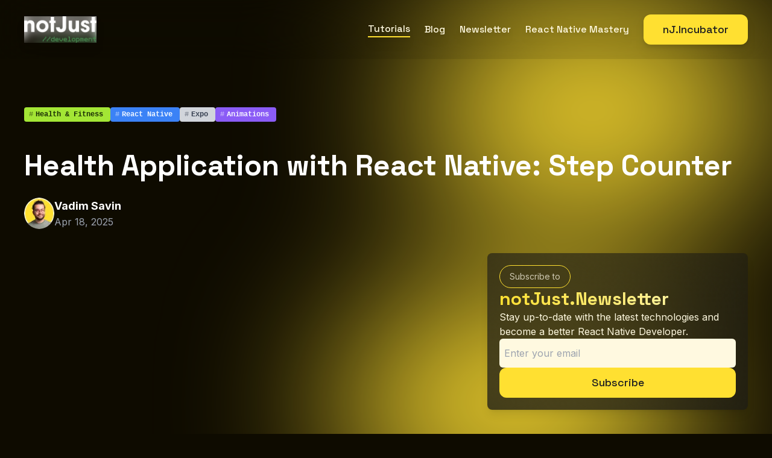

--- FILE ---
content_type: text/html; charset=utf-8
request_url: https://www.notjust.dev/projects/step-counter
body_size: 30285
content:
<!DOCTYPE html><html lang="en" class="__variable_c22fe1 __variable_f367f3" data-wf-domain="notjust.dev" data-wf-page="65cd13813bd3677534fa7c15" data-wf-site="65cd13813bd3677534fa7c0b"><head><meta charSet="utf-8"/><meta name="viewport" content="width=device-width, initial-scale=1"/><link rel="preload" href="/_next/static/media/36966cca54120369-s.p.woff2" as="font" crossorigin="" type="font/woff2"/><link rel="preload" href="/_next/static/media/e4af272ccee01ff0-s.p.woff2" as="font" crossorigin="" type="font/woff2"/><link rel="preload" as="image" imageSrcSet="/_next/image?url=%2F_next%2Fstatic%2Fmedia%2Fwhite.c0b6ebf4.png&amp;w=128&amp;q=75 1x, /_next/image?url=%2F_next%2Fstatic%2Fmedia%2Fwhite.c0b6ebf4.png&amp;w=256&amp;q=75 2x"/><link rel="preload" as="image" imageSrcSet="/_next/image?url=https%3A%2F%2Fnotjustdev-media.s3.amazonaws.com%2Fstatic-files%2F9b6d1d53-3055-4e05-b2b8-e3c817ab2050%2F04.png&amp;w=384&amp;q=75 384w, /_next/image?url=https%3A%2F%2Fnotjustdev-media.s3.amazonaws.com%2Fstatic-files%2F9b6d1d53-3055-4e05-b2b8-e3c817ab2050%2F04.png&amp;w=640&amp;q=75 640w, /_next/image?url=https%3A%2F%2Fnotjustdev-media.s3.amazonaws.com%2Fstatic-files%2F9b6d1d53-3055-4e05-b2b8-e3c817ab2050%2F04.png&amp;w=750&amp;q=75 750w, /_next/image?url=https%3A%2F%2Fnotjustdev-media.s3.amazonaws.com%2Fstatic-files%2F9b6d1d53-3055-4e05-b2b8-e3c817ab2050%2F04.png&amp;w=828&amp;q=75 828w, /_next/image?url=https%3A%2F%2Fnotjustdev-media.s3.amazonaws.com%2Fstatic-files%2F9b6d1d53-3055-4e05-b2b8-e3c817ab2050%2F04.png&amp;w=1080&amp;q=75 1080w, /_next/image?url=https%3A%2F%2Fnotjustdev-media.s3.amazonaws.com%2Fstatic-files%2F9b6d1d53-3055-4e05-b2b8-e3c817ab2050%2F04.png&amp;w=1200&amp;q=75 1200w, /_next/image?url=https%3A%2F%2Fnotjustdev-media.s3.amazonaws.com%2Fstatic-files%2F9b6d1d53-3055-4e05-b2b8-e3c817ab2050%2F04.png&amp;w=1920&amp;q=75 1920w, /_next/image?url=https%3A%2F%2Fnotjustdev-media.s3.amazonaws.com%2Fstatic-files%2F9b6d1d53-3055-4e05-b2b8-e3c817ab2050%2F04.png&amp;w=2048&amp;q=75 2048w, /_next/image?url=https%3A%2F%2Fnotjustdev-media.s3.amazonaws.com%2Fstatic-files%2F9b6d1d53-3055-4e05-b2b8-e3c817ab2050%2F04.png&amp;w=3840&amp;q=75 3840w" imageSizes="(max-width: 768px) 100vw, (max-width: 1100px) 50vw, 550px"/><link rel="preload" as="image" imageSrcSet="/_next/image?url=https%3A%2F%2Fnotjustdev-media.s3.amazonaws.com%2Fstatic-files%2Fb046065d-1030-4a16-a66a-f9b79737aad8%2F06.png&amp;w=384&amp;q=75 384w, /_next/image?url=https%3A%2F%2Fnotjustdev-media.s3.amazonaws.com%2Fstatic-files%2Fb046065d-1030-4a16-a66a-f9b79737aad8%2F06.png&amp;w=640&amp;q=75 640w, /_next/image?url=https%3A%2F%2Fnotjustdev-media.s3.amazonaws.com%2Fstatic-files%2Fb046065d-1030-4a16-a66a-f9b79737aad8%2F06.png&amp;w=750&amp;q=75 750w, /_next/image?url=https%3A%2F%2Fnotjustdev-media.s3.amazonaws.com%2Fstatic-files%2Fb046065d-1030-4a16-a66a-f9b79737aad8%2F06.png&amp;w=828&amp;q=75 828w, /_next/image?url=https%3A%2F%2Fnotjustdev-media.s3.amazonaws.com%2Fstatic-files%2Fb046065d-1030-4a16-a66a-f9b79737aad8%2F06.png&amp;w=1080&amp;q=75 1080w, /_next/image?url=https%3A%2F%2Fnotjustdev-media.s3.amazonaws.com%2Fstatic-files%2Fb046065d-1030-4a16-a66a-f9b79737aad8%2F06.png&amp;w=1200&amp;q=75 1200w, /_next/image?url=https%3A%2F%2Fnotjustdev-media.s3.amazonaws.com%2Fstatic-files%2Fb046065d-1030-4a16-a66a-f9b79737aad8%2F06.png&amp;w=1920&amp;q=75 1920w, /_next/image?url=https%3A%2F%2Fnotjustdev-media.s3.amazonaws.com%2Fstatic-files%2Fb046065d-1030-4a16-a66a-f9b79737aad8%2F06.png&amp;w=2048&amp;q=75 2048w, /_next/image?url=https%3A%2F%2Fnotjustdev-media.s3.amazonaws.com%2Fstatic-files%2Fb046065d-1030-4a16-a66a-f9b79737aad8%2F06.png&amp;w=3840&amp;q=75 3840w" imageSizes="(max-width: 768px) 100vw, (max-width: 1100px) 50vw, 550px"/><link rel="stylesheet" href="/_next/static/css/ae93aee77f1f53eb.css" data-precedence="next"/><link rel="stylesheet" href="/_next/static/css/a3dd95417103a127.css" data-precedence="next"/><link rel="stylesheet" href="/_next/static/css/068b969dd025bdc0.css" data-precedence="next"/><link rel="preload" as="script" fetchPriority="low" href="/_next/static/chunks/webpack-97dd8bc1caab1c37.js"/><script src="/_next/static/chunks/4bd1b696-547a30d42efb5fdd.js" async=""></script><script src="/_next/static/chunks/1684-cdd6c22b5d255039.js" async=""></script><script src="/_next/static/chunks/main-app-6cb4d4205dbe6682.js" async=""></script><script src="/_next/static/chunks/3063-295bce256a6f0742.js" async=""></script><script src="/_next/static/chunks/6874-f9172db815f217db.js" async=""></script><script src="/_next/static/chunks/5034-c5ea80ba8a91b8d0.js" async=""></script><script src="/_next/static/chunks/app/(main)/projects/%5Bslug%5D/page-2307c25c85ea2158.js" async=""></script><script src="/_next/static/chunks/app/(main)/layout-d2a968c547658c79.js" async=""></script><link rel="preload" href="https://awesome-teacher-1065.kit.com/5f2aa76c34/index.js" as="script"/><meta name="next-size-adjust" content=""/><title>Health Application with React Native: Step Counter</title><meta name="description" content="Build a Step Counter app using React Native. Starting from environment setup to creating an interactive UI, we&#x27;ll cover everything you need to know. We&#x27;ll also delve into integrating our app with Apple HealthKit and Android Health Connect to work with Health &amp; Fitness data 🏋️‍♀️"/><meta property="og:title" content="Health Application with React Native: Step Counter"/><meta property="og:description" content="Build a Step Counter app using React Native. Starting from environment setup to creating an interactive UI, we&#x27;ll cover everything you need to know. We&#x27;ll also delve into integrating our app with Apple HealthKit and Android Health Connect to work with Health &amp; Fitness data 🏋️‍♀️"/><meta property="og:image" content="https://notjustdev-media.s3.amazonaws.com/static-files/93a5e099-30ee-4fd4-a24b-7d47f7202557/Health_Application_Step_Counter.png"/><meta property="og:type" content="article"/><meta name="twitter:card" content="summary_large_image"/><meta name="twitter:title" content="Health Application with React Native: Step Counter"/><meta name="twitter:description" content="Build a Step Counter app using React Native. Starting from environment setup to creating an interactive UI, we&#x27;ll cover everything you need to know. We&#x27;ll also delve into integrating our app with Apple HealthKit and Android Health Connect to work with Health &amp; Fitness data 🏋️‍♀️"/><meta name="twitter:image" content="https://notjustdev-media.s3.amazonaws.com/static-files/93a5e099-30ee-4fd4-a24b-7d47f7202557/Health_Application_Step_Counter.png"/><script>document.querySelectorAll('body link[rel="icon"], body link[rel="apple-touch-icon"]').forEach(el => document.head.appendChild(el))</script><script src="/_next/static/chunks/polyfills-42372ed130431b0a.js" noModule=""></script></head><body><div hidden=""><!--$--><!--/$--></div><noscript><iframe src="https://www.googletagmanager.com/ns.html?id=GTM-WZJRLSZ" height="0" width="0" style="display:none;visibility:hidden"></iframe></noscript><img alt="brand elements" loading="lazy" width="731" height="850" decoding="async" data-nimg="1" class="absolute top-0 bottom-0 left-auto right-0 blur-[300px] pointer-events-none" style="color:transparent" src="/images/brand_elements/union.svg"/><div class="flex flex-col min-h-screen"><div class="sticky top-0 z-50 backdrop-blur-2xl drop-shadow-lg border-b md:border-b-0 border-white-100/25 mb-10 md:mb-0"><div class="flex w-full flex-col items-center px-8"><div class="relative w-full self-center " style="max-width:1200px"><nav class="flex items-center justify-between flex-wrap bg-teal py-6"><a href="/"><img alt="notJust Development Logo" width="120" height="44" decoding="async" data-nimg="1" style="color:transparent;background-size:cover;background-position:50% 50%;background-repeat:no-repeat;background-image:url(&quot;data:image/svg+xml;charset=utf-8,%3Csvg xmlns=&#x27;http://www.w3.org/2000/svg&#x27; viewBox=&#x27;0 0 320 120&#x27;%3E%3Cfilter id=&#x27;b&#x27; color-interpolation-filters=&#x27;sRGB&#x27;%3E%3CfeGaussianBlur stdDeviation=&#x27;20&#x27;/%3E%3CfeColorMatrix values=&#x27;1 0 0 0 0 0 1 0 0 0 0 0 1 0 0 0 0 0 100 -1&#x27; result=&#x27;s&#x27;/%3E%3CfeFlood x=&#x27;0&#x27; y=&#x27;0&#x27; width=&#x27;100%25&#x27; height=&#x27;100%25&#x27;/%3E%3CfeComposite operator=&#x27;out&#x27; in=&#x27;s&#x27;/%3E%3CfeComposite in2=&#x27;SourceGraphic&#x27;/%3E%3CfeGaussianBlur stdDeviation=&#x27;20&#x27;/%3E%3C/filter%3E%3Cimage width=&#x27;100%25&#x27; height=&#x27;100%25&#x27; x=&#x27;0&#x27; y=&#x27;0&#x27; preserveAspectRatio=&#x27;none&#x27; style=&#x27;filter: url(%23b);&#x27; href=&#x27;[data-uri]&#x27;/%3E%3C/svg%3E&quot;)" srcSet="/_next/image?url=%2F_next%2Fstatic%2Fmedia%2Fwhite.c0b6ebf4.png&amp;w=128&amp;q=75 1x, /_next/image?url=%2F_next%2Fstatic%2Fmedia%2Fwhite.c0b6ebf4.png&amp;w=256&amp;q=75 2x" src="/_next/image?url=%2F_next%2Fstatic%2Fmedia%2Fwhite.c0b6ebf4.png&amp;w=256&amp;q=75"/></a><div class="block md:hidden"><button class="flex items-center p-3" type="button"><svg class="h-4 w-4 fill-current" viewBox="0 0 20 20" xmlns="http://www.w3.org/2000/svg"><title>Menu</title><path d="M0 3h20v2H0V3zm0 6h20v2H0V9zm0 6h20v2H0v-2z"></path></svg></button></div><div class="w-full flex pt-8 md:pt-0 flex-col md:flex-row flex-grow items-center md:flex md:items-center md:justify-end md:w-auto space-y-4 md:space-y-0 md:space-x-6 hidden"><a class="ActiveLink_link__jJxI_ ActiveLink_isActive__LkNSC" href="/projects">Tutorials</a><a class="ActiveLink_link__jJxI_ false" href="/blog">Blog</a><a class="ActiveLink_link__jJxI_ false" href="/newsletter">Newsletter</a><a class="ActiveLink_link__jJxI_ false" href="/react-native-mastery">React Native Mastery</a><a target="_self" class="Button_button__exqP_ Button_primary__DEC_1 undefined " href="/incubator">nJ.Incubator</a></div></nav></div></div></div><main><div class="flex w-full flex-col items-center px-8"><div class="relative w-full self-center " style="max-width:1200px"><section><div class="py-10"><div class="my-10"><div class="flex-1 flex flex-wrap gap-2 items-center justify-center md:justify-start  "><a class="bg-lime-400 text-lime-950 false pl-2 pr-3 py-1  rounded text-xs font-bold font-mono" href="/tag/Health%20%26%20Fitness"><span class="opacity-60 mr-1 font-normal">#</span>Health &amp; Fitness</a><a class="bg-blue-500 text-blue-50 false pl-2 pr-3 py-1  rounded text-xs font-bold font-mono" href="/tag/React%20Native"><span class="opacity-60 mr-1 font-normal">#</span>React Native</a><a class="bg-gray-300 text-gray-700 false pl-2 pr-3 py-1  rounded text-xs font-bold font-mono" href="/tag/Expo"><span class="opacity-60 mr-1 font-normal">#</span>Expo</a><a class="bg-violet-500 text-violet-50 false pl-2 pr-3 py-1  rounded text-xs font-bold font-mono" href="/tag/Animations"><span class="opacity-60 mr-1 font-normal">#</span>Animations</a></div><h1 class="text-5xl leading-snug mt-10 mb-5">Health Application with React Native: Step Counter</h1><div class="flex flex-col md:flex-row items-start md:items-center gap-3 my-5"><div class="flex gap-3"><img alt="Vadim Savin profile picture" loading="lazy" width="50" height="50" decoding="async" data-nimg="1" class="rounded-full" style="color:transparent" srcSet="/_next/image?url=https%3A%2F%2Fnotjustdev-media.s3.amazonaws.com%2Fstatic-files%2F03ec6b46-ee3b-4327-bbdd-a7036575d69b%2F4.png&amp;w=64&amp;q=75 1x, /_next/image?url=https%3A%2F%2Fnotjustdev-media.s3.amazonaws.com%2Fstatic-files%2F03ec6b46-ee3b-4327-bbdd-a7036575d69b%2F4.png&amp;w=128&amp;q=75 2x" src="/_next/image?url=https%3A%2F%2Fnotjustdev-media.s3.amazonaws.com%2Fstatic-files%2F03ec6b46-ee3b-4327-bbdd-a7036575d69b%2F4.png&amp;w=128&amp;q=75"/><div class="flex flex-col w-full"><span class="font-bold text-lg">Vadim Savin</span><span class="text-gray-400">Apr 18, 2025</span></div></div></div></div><div class="flex flex-col xl:flex-row gap-10 items-stretch xl:items-end"><div class="xl:max-w-screen-md w-full rounded-lg overflow-hidden"><iframe src="https://www.youtube.com/embed/VVoXcr18mdo" title="Health Application with React Native: Step Counter" allow="accelerometer; autoplay; clipboard-write; encrypted-media; gyroscope; picture-in-picture; web-share" allowFullScreen="" loading="lazy" style="width:100%;aspect-ratio:1.7777777777777777"></iframe></div><div class="flex flex-1 flex-col gap-5 bg-gradient-to-tr from-neutral-900/75 to-neutral-900/50 backdrop-blur-2xl shadow-lg p-5 rounded-lg"><span class="text-pill self-start">Subscribe to</span><p class="text-3xl text-primary-gradient font-bold font-space-grotesk">notJust.Newsletter</p><p class="text-white-100">Stay up-to-date with the latest technologies and become a better React Native Developer.</p><!--$!--><template data-dgst="BAILOUT_TO_CLIENT_SIDE_RENDERING"></template><div>Loading...</div><!--/$--></div></div><div class="flex flex-row gap-16 mt-10"><div class="max-w-screen-md"><article class="flex-1"><h2 id="introduction" class="invisible h-0 mt-0">Introduction</h2><div class="mdx-post"><p>Let’s build a Health&amp;Fitness mobile app with React Native by integrating directly with Apple HealthKit and Android Health Connect.</p>
<p>By building this project, you will learn how to:</p>
<ul>
<li>Build React Native apps with Expo</li>
<li>Create beautiful User Interfaces</li>
<li>Create animated UI components with SVG and Reanimated</li>
<li>Integrate with <a href="https://developer.apple.com/documentation/healthkit">Apple HealthKit </a>to fetch health data on iOS devices</li>
<li>Integrate with <a href="https://www.google.com/search?q=health%20connect&amp;oq=Health%20Connect&amp;aqs=chrome.0.0i67i650j0i20i263i512j0i512l3j69i60j69i61j69i60.1622j0j1&amp;sourceid=chrome&amp;ie=UTF-8">Android Health Connect</a> to fetch health data on Android devices</li>
</ul>
<p>Here you can see the demo of the application you will build in this tutorial running on both iOS and Android devices.</p>
<!--$!--><template data-dgst="BAILOUT_TO_CLIENT_SIDE_RENDERING"></template><!--/$-->
<h2 id="video-tutorial">Video tutorial<a class="heading-copy-link" aria-hidden="true" tabindex="-1" href="#video-tutorial"><span class="icon icon-link"></span></a></h2>
<p>If you prefer a video tutorial, you can follow this project on our youtube channel.</p>
<h2 id="source-code">Source code<a class="heading-copy-link" aria-hidden="true" tabindex="-1" href="#source-code"><span class="icon icon-link"></span></a></h2>
<p>You can find the source code of the final version of this project on our <a href="https://github.com/notJust-dev/StepCounter">GitHub</a>.</p>
<h2 id="initialize-a-new-expo-project">Initialize a new Expo project<a class="heading-copy-link" aria-hidden="true" tabindex="-1" href="#initialize-a-new-expo-project"><span class="icon icon-link"></span></a></h2>
<p>Let’s create a brand new Expo project using the <span class="prism-code language-javascript px-2 py-1 rounded-md" style="color:#ebdbb2;background-color:#292828"><span class="token plain">create</span><span class="token operator" style="color:#a89984">-</span><span class="token plain">expo</span><span class="token operator" style="color:#a89984">-</span><span class="token plain">app</span></span> tool.</p>
<div class="relative"><div class="absolute -top-8 right-0 p-2 px-5 rounded-md z-" style="color:#ebdbb2;background-color:#292828">BASH</div><pre class="prism-code language-bash rounded-md my-10 p-8 -mx-8 overflow-auto" style="color:#ebdbb2;background-color:#292828"><div class="token-line" style="color:#ebdbb2"><span class="token plain">npx create-expo-app@latest StepCounter -t </span></div></pre></div>
<p>If you don’t have the <span class="prism-code language-javascript px-2 py-1 rounded-md" style="color:#ebdbb2;background-color:#292828"><span class="token plain">create</span><span class="token operator" style="color:#a89984">-</span><span class="token plain">expo</span><span class="token operator" style="color:#a89984">-</span><span class="token plain">app</span></span> already install, npx will do it for you. Just press <span class="prism-code language-javascript px-2 py-1 rounded-md" style="color:#ebdbb2;background-color:#292828"><span class="token constant" style="color:#d8a657">Y</span></span> if asked.</p>
<p>For the template, let’s choose &quot;<strong>Blank (TypeScript)&quot;.</strong></p>
<p><span class="relative block my-7 text-center"><img alt="Initialize a new Expo app using npx create-expo-app" loading="lazy" width="1280" height="720" decoding="async" data-nimg="1" style="color:transparent" sizes="(max-width: 1100px) 100vw, 1100px" srcSet="/_next/image?url=https%3A%2F%2Fnotjustdev-media.s3.amazonaws.com%2Fstatic-files%2F8a3fa898-455f-4e95-80b9-bd921b7baf3e%2FUntitled.png&amp;w=640&amp;q=75 640w, /_next/image?url=https%3A%2F%2Fnotjustdev-media.s3.amazonaws.com%2Fstatic-files%2F8a3fa898-455f-4e95-80b9-bd921b7baf3e%2FUntitled.png&amp;w=750&amp;q=75 750w, /_next/image?url=https%3A%2F%2Fnotjustdev-media.s3.amazonaws.com%2Fstatic-files%2F8a3fa898-455f-4e95-80b9-bd921b7baf3e%2FUntitled.png&amp;w=828&amp;q=75 828w, /_next/image?url=https%3A%2F%2Fnotjustdev-media.s3.amazonaws.com%2Fstatic-files%2F8a3fa898-455f-4e95-80b9-bd921b7baf3e%2FUntitled.png&amp;w=1080&amp;q=75 1080w, /_next/image?url=https%3A%2F%2Fnotjustdev-media.s3.amazonaws.com%2Fstatic-files%2F8a3fa898-455f-4e95-80b9-bd921b7baf3e%2FUntitled.png&amp;w=1200&amp;q=75 1200w, /_next/image?url=https%3A%2F%2Fnotjustdev-media.s3.amazonaws.com%2Fstatic-files%2F8a3fa898-455f-4e95-80b9-bd921b7baf3e%2FUntitled.png&amp;w=1920&amp;q=75 1920w, /_next/image?url=https%3A%2F%2Fnotjustdev-media.s3.amazonaws.com%2Fstatic-files%2F8a3fa898-455f-4e95-80b9-bd921b7baf3e%2FUntitled.png&amp;w=2048&amp;q=75 2048w, /_next/image?url=https%3A%2F%2Fnotjustdev-media.s3.amazonaws.com%2Fstatic-files%2F8a3fa898-455f-4e95-80b9-bd921b7baf3e%2FUntitled.png&amp;w=3840&amp;q=75 3840w" src="/_next/image?url=https%3A%2F%2Fnotjustdev-media.s3.amazonaws.com%2Fstatic-files%2F8a3fa898-455f-4e95-80b9-bd921b7baf3e%2FUntitled.png&amp;w=3840&amp;q=75"/></span></p>
<p>After the project is initialized, let’s open it up in our editor of choice.</p>
<p>Open up a terminal, and let’s run the development server with <span class="prism-code language-javascript px-2 py-1 rounded-md" style="color:#ebdbb2;background-color:#292828"><span class="token plain">npm start</span></span></p>
<p>The next step is to run our app on a device. The easiest way is to download the Expo Go app (available both on Play Market and App Store), and then scan the QR you see in the terminal. That way, you can continue to develop the app and see the hot updates directly on your device.</p>
<p>Optionally, you can run the app on an iOS Simulator by pressing <span class="prism-code language-javascript px-2 py-1 rounded-md" style="color:#ebdbb2;background-color:#292828"><span class="token plain">i</span></span> or on Android Emulator by pressing <span class="prism-code language-javascript px-2 py-1 rounded-md" style="color:#ebdbb2;background-color:#292828"><span class="token plain">a</span></span>. But for this, you have to set up the emulators using Xcode or Android Studio.</p>
<p><span class="relative block my-7 text-center"><img alt="Blank Expo project running on iOS Simulator" loading="lazy" width="1280" height="720" decoding="async" data-nimg="1" style="color:transparent" sizes="(max-width: 1100px) 100vw, 1100px" srcSet="/_next/image?url=https%3A%2F%2Fnotjustdev-media.s3.amazonaws.com%2Fstatic-files%2Fbc557e34-8498-4dee-89a7-904b1c02ea3b%2FUntitled.png&amp;w=640&amp;q=75 640w, /_next/image?url=https%3A%2F%2Fnotjustdev-media.s3.amazonaws.com%2Fstatic-files%2Fbc557e34-8498-4dee-89a7-904b1c02ea3b%2FUntitled.png&amp;w=750&amp;q=75 750w, /_next/image?url=https%3A%2F%2Fnotjustdev-media.s3.amazonaws.com%2Fstatic-files%2Fbc557e34-8498-4dee-89a7-904b1c02ea3b%2FUntitled.png&amp;w=828&amp;q=75 828w, /_next/image?url=https%3A%2F%2Fnotjustdev-media.s3.amazonaws.com%2Fstatic-files%2Fbc557e34-8498-4dee-89a7-904b1c02ea3b%2FUntitled.png&amp;w=1080&amp;q=75 1080w, /_next/image?url=https%3A%2F%2Fnotjustdev-media.s3.amazonaws.com%2Fstatic-files%2Fbc557e34-8498-4dee-89a7-904b1c02ea3b%2FUntitled.png&amp;w=1200&amp;q=75 1200w, /_next/image?url=https%3A%2F%2Fnotjustdev-media.s3.amazonaws.com%2Fstatic-files%2Fbc557e34-8498-4dee-89a7-904b1c02ea3b%2FUntitled.png&amp;w=1920&amp;q=75 1920w, /_next/image?url=https%3A%2F%2Fnotjustdev-media.s3.amazonaws.com%2Fstatic-files%2Fbc557e34-8498-4dee-89a7-904b1c02ea3b%2FUntitled.png&amp;w=2048&amp;q=75 2048w, /_next/image?url=https%3A%2F%2Fnotjustdev-media.s3.amazonaws.com%2Fstatic-files%2Fbc557e34-8498-4dee-89a7-904b1c02ea3b%2FUntitled.png&amp;w=3840&amp;q=75 3840w" src="/_next/image?url=https%3A%2F%2Fnotjustdev-media.s3.amazonaws.com%2Fstatic-files%2Fbc557e34-8498-4dee-89a7-904b1c02ea3b%2FUntitled.png&amp;w=3840&amp;q=75"/></span></p>
<p>When you see the app running on your device, you can open the file <span class="prism-code language-javascript px-2 py-1 rounded-md" style="color:#ebdbb2;background-color:#292828"><span class="token maybe-class-name" style="color:#d8a657">App</span><span class="token punctuation">.</span><span class="token property-access" style="color:#7daea3">tsx</span></span> and change the text to &quot;Hello world&quot;. If we see the app fast refresh and display the updated text, we are ready for the next step.</p>
<h2 id="step-counter-ui">Step-counter UI<a class="heading-copy-link" aria-hidden="true" tabindex="-1" href="#step-counter-ui"><span class="icon icon-link"></span></a></h2>
<p>Let’s start building our user interface. Our app will look very similar to Apple Fitness. It has a minimalistic and beautiful UI.</p>
<p><span class="relative block my-7 text-center"><img alt="Step Counter UI" loading="lazy" width="1280" height="720" decoding="async" data-nimg="1" style="color:transparent" sizes="(max-width: 1100px) 100vw, 1100px" srcSet="/_next/image?url=https%3A%2F%2Fnotjustdev-media.s3.amazonaws.com%2Fstatic-files%2F482ad7ee-0c98-4ca3-b369-bc214bda7d4f%2FIMG_E27A918B86E8-1.jpeg&amp;w=640&amp;q=75 640w, /_next/image?url=https%3A%2F%2Fnotjustdev-media.s3.amazonaws.com%2Fstatic-files%2F482ad7ee-0c98-4ca3-b369-bc214bda7d4f%2FIMG_E27A918B86E8-1.jpeg&amp;w=750&amp;q=75 750w, /_next/image?url=https%3A%2F%2Fnotjustdev-media.s3.amazonaws.com%2Fstatic-files%2F482ad7ee-0c98-4ca3-b369-bc214bda7d4f%2FIMG_E27A918B86E8-1.jpeg&amp;w=828&amp;q=75 828w, /_next/image?url=https%3A%2F%2Fnotjustdev-media.s3.amazonaws.com%2Fstatic-files%2F482ad7ee-0c98-4ca3-b369-bc214bda7d4f%2FIMG_E27A918B86E8-1.jpeg&amp;w=1080&amp;q=75 1080w, /_next/image?url=https%3A%2F%2Fnotjustdev-media.s3.amazonaws.com%2Fstatic-files%2F482ad7ee-0c98-4ca3-b369-bc214bda7d4f%2FIMG_E27A918B86E8-1.jpeg&amp;w=1200&amp;q=75 1200w, /_next/image?url=https%3A%2F%2Fnotjustdev-media.s3.amazonaws.com%2Fstatic-files%2F482ad7ee-0c98-4ca3-b369-bc214bda7d4f%2FIMG_E27A918B86E8-1.jpeg&amp;w=1920&amp;q=75 1920w, /_next/image?url=https%3A%2F%2Fnotjustdev-media.s3.amazonaws.com%2Fstatic-files%2F482ad7ee-0c98-4ca3-b369-bc214bda7d4f%2FIMG_E27A918B86E8-1.jpeg&amp;w=2048&amp;q=75 2048w, /_next/image?url=https%3A%2F%2Fnotjustdev-media.s3.amazonaws.com%2Fstatic-files%2F482ad7ee-0c98-4ca3-b369-bc214bda7d4f%2FIMG_E27A918B86E8-1.jpeg&amp;w=3840&amp;q=75 3840w" src="/_next/image?url=https%3A%2F%2Fnotjustdev-media.s3.amazonaws.com%2Fstatic-files%2F482ad7ee-0c98-4ca3-b369-bc214bda7d4f%2FIMG_E27A918B86E8-1.jpeg&amp;w=3840&amp;q=75"/></span></p>
<p>The most exciting component on this page is the Animated Progress Ring in the middle of the screen. We will get into it in a moment, but first, let’s start with the values displayed on the bottom</p>
<p><span class="relative block my-7 text-center"><img alt="UI of the Statistic values about Steps, Distance, and FLights Climbed" loading="lazy" width="1280" height="720" decoding="async" data-nimg="1" style="color:transparent" sizes="(max-width: 1100px) 100vw, 1100px" srcSet="/_next/image?url=https%3A%2F%2Fnotjustdev-media.s3.amazonaws.com%2Fstatic-files%2Fd1199fe0-8f80-4b1c-a838-5444c5ab62b4%2FIMG_E27A918B86E8-1.jpeg&amp;w=640&amp;q=75 640w, /_next/image?url=https%3A%2F%2Fnotjustdev-media.s3.amazonaws.com%2Fstatic-files%2Fd1199fe0-8f80-4b1c-a838-5444c5ab62b4%2FIMG_E27A918B86E8-1.jpeg&amp;w=750&amp;q=75 750w, /_next/image?url=https%3A%2F%2Fnotjustdev-media.s3.amazonaws.com%2Fstatic-files%2Fd1199fe0-8f80-4b1c-a838-5444c5ab62b4%2FIMG_E27A918B86E8-1.jpeg&amp;w=828&amp;q=75 828w, /_next/image?url=https%3A%2F%2Fnotjustdev-media.s3.amazonaws.com%2Fstatic-files%2Fd1199fe0-8f80-4b1c-a838-5444c5ab62b4%2FIMG_E27A918B86E8-1.jpeg&amp;w=1080&amp;q=75 1080w, /_next/image?url=https%3A%2F%2Fnotjustdev-media.s3.amazonaws.com%2Fstatic-files%2Fd1199fe0-8f80-4b1c-a838-5444c5ab62b4%2FIMG_E27A918B86E8-1.jpeg&amp;w=1200&amp;q=75 1200w, /_next/image?url=https%3A%2F%2Fnotjustdev-media.s3.amazonaws.com%2Fstatic-files%2Fd1199fe0-8f80-4b1c-a838-5444c5ab62b4%2FIMG_E27A918B86E8-1.jpeg&amp;w=1920&amp;q=75 1920w, /_next/image?url=https%3A%2F%2Fnotjustdev-media.s3.amazonaws.com%2Fstatic-files%2Fd1199fe0-8f80-4b1c-a838-5444c5ab62b4%2FIMG_E27A918B86E8-1.jpeg&amp;w=2048&amp;q=75 2048w, /_next/image?url=https%3A%2F%2Fnotjustdev-media.s3.amazonaws.com%2Fstatic-files%2Fd1199fe0-8f80-4b1c-a838-5444c5ab62b4%2FIMG_E27A918B86E8-1.jpeg&amp;w=3840&amp;q=75 3840w" src="/_next/image?url=https%3A%2F%2Fnotjustdev-media.s3.amazonaws.com%2Fstatic-files%2Fd1199fe0-8f80-4b1c-a838-5444c5ab62b4%2FIMG_E27A918B86E8-1.jpeg&amp;w=3840&amp;q=75"/></span></p>
<p>The values are displayed as a group of 2 texts: Lable and Value. Let’s create a reusable component, that will receive the label and the value as properties, and will render a component with its styles.</p>
<p>First, create the <span class="prism-code language-javascript px-2 py-1 rounded-md" style="color:#ebdbb2;background-color:#292828"><span class="token plain">src</span></span> and <span class="prism-code language-javascript px-2 py-1 rounded-md" style="color:#ebdbb2;background-color:#292828"><span class="token plain">src</span><span class="token operator" style="color:#a89984">/</span><span class="token plain">components</span></span> folder, and a file for our new component <span class="prism-code language-javascript px-2 py-1 rounded-md" style="color:#ebdbb2;background-color:#292828"><span class="token plain">src</span><span class="token operator" style="color:#a89984">/</span><span class="token plain">components</span><span class="token operator" style="color:#a89984">/</span><span class="token maybe-class-name" style="color:#d8a657">Value</span><span class="token punctuation">.</span><span class="token property-access" style="color:#7daea3">tsx</span></span></p>
<div class="relative"><div class="absolute -top-8 right-0 p-2 px-5 rounded-md z-" style="color:#ebdbb2;background-color:#292828">TYPESCRIPT</div><pre class="prism-code language-typescript rounded-md my-10 p-8 -mx-8 overflow-auto" style="color:#ebdbb2;background-color:#292828"><div class="token-line" style="color:#ebdbb2"><span class="token keyword" style="color:#ea6962">import</span><span class="token plain"> </span><span class="token punctuation">{</span><span class="token plain"> StyleSheet</span><span class="token punctuation">,</span><span class="token plain"> Text</span><span class="token punctuation">,</span><span class="token plain"> View </span><span class="token punctuation">}</span><span class="token plain"> </span><span class="token keyword" style="color:#ea6962">from</span><span class="token plain"> </span><span class="token string" style="color:#89b482">&#x27;react-native&#x27;</span><span class="token punctuation">;</span><span class="token plain"></span></div><div class="token-line" style="color:#ebdbb2"><span class="token plain" style="display:inline-block">
</span></div><div class="token-line" style="color:#ebdbb2"><span class="token plain"></span><span class="token keyword" style="color:#ea6962">type</span><span class="token plain"> </span><span class="token class-name" style="color:#d8a657">ValueProps</span><span class="token plain"> </span><span class="token operator" style="color:#a89984">=</span><span class="token plain"> </span><span class="token punctuation">{</span><span class="token plain"></span></div><div class="token-line" style="color:#ebdbb2"><span class="token plain">  label</span><span class="token operator" style="color:#a89984">:</span><span class="token plain"> </span><span class="token builtin" style="color:#d8a657">string</span><span class="token punctuation">;</span><span class="token plain"></span></div><div class="token-line" style="color:#ebdbb2"><span class="token plain">  value</span><span class="token operator" style="color:#a89984">:</span><span class="token plain"> </span><span class="token builtin" style="color:#d8a657">string</span><span class="token punctuation">;</span><span class="token plain"></span></div><div class="token-line" style="color:#ebdbb2"><span class="token plain"></span><span class="token punctuation">}</span><span class="token punctuation">;</span><span class="token plain"></span></div><div class="token-line" style="color:#ebdbb2"><span class="token plain" style="display:inline-block">
</span></div><div class="token-line" style="color:#ebdbb2"><span class="token plain"></span><span class="token keyword" style="color:#ea6962">const</span><span class="token plain"> </span><span class="token function-variable function" style="color:#d8a657">Value</span><span class="token plain"> </span><span class="token operator" style="color:#a89984">=</span><span class="token plain"> </span><span class="token punctuation">(</span><span class="token punctuation">{</span><span class="token plain"> label</span><span class="token punctuation">,</span><span class="token plain"> value </span><span class="token punctuation">}</span><span class="token operator" style="color:#a89984">:</span><span class="token plain"> ValueProps</span><span class="token punctuation">)</span><span class="token plain"> </span><span class="token operator" style="color:#a89984">=&gt;</span><span class="token plain"> </span><span class="token punctuation">(</span><span class="token plain"></span></div><div class="token-line" style="color:#ebdbb2"><span class="token plain">  </span><span class="token operator" style="color:#a89984">&lt;</span><span class="token plain">View</span><span class="token operator" style="color:#a89984">&gt;</span><span class="token plain"></span></div><div class="token-line" style="color:#ebdbb2"><span class="token plain">    </span><span class="token operator" style="color:#a89984">&lt;</span><span class="token plain">Text style</span><span class="token operator" style="color:#a89984">=</span><span class="token punctuation">{</span><span class="token plain">styles</span><span class="token punctuation">.</span><span class="token plain">label</span><span class="token punctuation">}</span><span class="token operator" style="color:#a89984">&gt;</span><span class="token punctuation">{</span><span class="token plain">label</span><span class="token punctuation">}</span><span class="token operator" style="color:#a89984">&lt;</span><span class="token operator" style="color:#a89984">/</span><span class="token plain">Text</span><span class="token operator" style="color:#a89984">&gt;</span><span class="token plain"></span></div><div class="token-line" style="color:#ebdbb2"><span class="token plain">    </span><span class="token operator" style="color:#a89984">&lt;</span><span class="token plain">Text style</span><span class="token operator" style="color:#a89984">=</span><span class="token punctuation">{</span><span class="token plain">styles</span><span class="token punctuation">.</span><span class="token plain">value</span><span class="token punctuation">}</span><span class="token operator" style="color:#a89984">&gt;</span><span class="token punctuation">{</span><span class="token plain">value</span><span class="token punctuation">}</span><span class="token operator" style="color:#a89984">&lt;</span><span class="token operator" style="color:#a89984">/</span><span class="token plain">Text</span><span class="token operator" style="color:#a89984">&gt;</span><span class="token plain"></span></div><div class="token-line" style="color:#ebdbb2"><span class="token plain">  </span><span class="token operator" style="color:#a89984">&lt;</span><span class="token operator" style="color:#a89984">/</span><span class="token plain">View</span><span class="token operator" style="color:#a89984">&gt;</span><span class="token plain"></span></div><div class="token-line" style="color:#ebdbb2"><span class="token plain"></span><span class="token punctuation">)</span><span class="token punctuation">;</span><span class="token plain"></span></div><div class="token-line" style="color:#ebdbb2"><span class="token plain" style="display:inline-block">
</span></div><div class="token-line" style="color:#ebdbb2"><span class="token plain"></span><span class="token keyword" style="color:#ea6962">const</span><span class="token plain"> styles </span><span class="token operator" style="color:#a89984">=</span><span class="token plain"> StyleSheet</span><span class="token punctuation">.</span><span class="token function" style="color:#d8a657">create</span><span class="token punctuation">(</span><span class="token punctuation">{</span><span class="token plain"></span></div><div class="token-line" style="color:#ebdbb2"><span class="token plain">  label</span><span class="token operator" style="color:#a89984">:</span><span class="token plain"> </span><span class="token punctuation">{</span><span class="token plain"></span></div><div class="token-line" style="color:#ebdbb2"><span class="token plain">    color</span><span class="token operator" style="color:#a89984">:</span><span class="token plain"> </span><span class="token string" style="color:#89b482">&#x27;white&#x27;</span><span class="token punctuation">,</span><span class="token plain"></span></div><div class="token-line" style="color:#ebdbb2"><span class="token plain">    fontSize</span><span class="token operator" style="color:#a89984">:</span><span class="token plain"> </span><span class="token number" style="color:#d3869b">20</span><span class="token punctuation">,</span><span class="token plain"></span></div><div class="token-line" style="color:#ebdbb2"><span class="token plain">  </span><span class="token punctuation">}</span><span class="token punctuation">,</span><span class="token plain"></span></div><div class="token-line" style="color:#ebdbb2"><span class="token plain">  value</span><span class="token operator" style="color:#a89984">:</span><span class="token plain"> </span><span class="token punctuation">{</span><span class="token plain"></span></div><div class="token-line" style="color:#ebdbb2"><span class="token plain">    fontSize</span><span class="token operator" style="color:#a89984">:</span><span class="token plain"> </span><span class="token number" style="color:#d3869b">45</span><span class="token punctuation">,</span><span class="token plain"></span></div><div class="token-line" style="color:#ebdbb2"><span class="token plain">    color</span><span class="token operator" style="color:#a89984">:</span><span class="token plain"> </span><span class="token string" style="color:#89b482">&#x27;#AFB3BE&#x27;</span><span class="token punctuation">,</span><span class="token plain"></span></div><div class="token-line" style="color:#ebdbb2"><span class="token plain">    fontWeight</span><span class="token operator" style="color:#a89984">:</span><span class="token plain"> </span><span class="token string" style="color:#89b482">&#x27;500&#x27;</span><span class="token punctuation">,</span><span class="token plain"></span></div><div class="token-line" style="color:#ebdbb2"><span class="token plain">  </span><span class="token punctuation">}</span><span class="token punctuation">,</span><span class="token plain"></span></div><div class="token-line" style="color:#ebdbb2"><span class="token plain"></span><span class="token punctuation">}</span><span class="token punctuation">)</span><span class="token punctuation">;</span><span class="token plain"></span></div><div class="token-line" style="color:#ebdbb2"><span class="token plain" style="display:inline-block">
</span></div><div class="token-line" style="color:#ebdbb2"><span class="token plain"></span><span class="token keyword" style="color:#ea6962">export</span><span class="token plain"> </span><span class="token keyword" style="color:#ea6962">default</span><span class="token plain"> Value</span><span class="token punctuation">;</span><span class="token plain"></span></div></pre></div>
<p>Let’s import our newly created component inside <span class="prism-code language-javascript px-2 py-1 rounded-md" style="color:#ebdbb2;background-color:#292828"><span class="token maybe-class-name" style="color:#d8a657">App</span><span class="token punctuation">.</span><span class="token property-access" style="color:#7daea3">tsx</span></span> and render our values on the screen.</p>
<p>Also, make sure to change the <span class="prism-code language-javascript px-2 py-1 rounded-md" style="color:#ebdbb2;background-color:#292828"><span class="token plain">backgroundColor</span></span> of the container to black, and also add the styles for <span class="prism-code language-javascript px-2 py-1 rounded-md" style="color:#ebdbb2;background-color:#292828"><span class="token plain">values</span></span> container. This container will be displayed as a row, and we are making the space between items, using the <span class="prism-code language-javascript px-2 py-1 rounded-md" style="color:#ebdbb2;background-color:#292828"><span class="token plain">gap</span></span> property newly introduced in React Native.</p>
<div class="relative"><div class="absolute -top-8 right-0 p-2 px-5 rounded-md z-" style="color:#ebdbb2;background-color:#292828">TYPESCRIPT</div><pre class="prism-code language-typescript rounded-md my-10 p-8 -mx-8 overflow-auto" style="color:#ebdbb2;background-color:#292828"><div class="token-line" style="color:#ebdbb2"><span class="token keyword" style="color:#ea6962">import</span><span class="token plain"> </span><span class="token punctuation">{</span><span class="token plain"> StatusBar </span><span class="token punctuation">}</span><span class="token plain"> </span><span class="token keyword" style="color:#ea6962">from</span><span class="token plain"> </span><span class="token string" style="color:#89b482">&#x27;expo-status-bar&#x27;</span><span class="token punctuation">;</span><span class="token plain"></span></div><div class="token-line" style="color:#ebdbb2"><span class="token plain"></span><span class="token keyword" style="color:#ea6962">import</span><span class="token plain"> </span><span class="token punctuation">{</span><span class="token plain"> StyleSheet</span><span class="token punctuation">,</span><span class="token plain"> Text</span><span class="token punctuation">,</span><span class="token plain"> View </span><span class="token punctuation">}</span><span class="token plain"> </span><span class="token keyword" style="color:#ea6962">from</span><span class="token plain"> </span><span class="token string" style="color:#89b482">&#x27;react-native&#x27;</span><span class="token punctuation">;</span><span class="token plain"></span></div><div class="token-line" style="color:#ebdbb2"><span class="token plain"></span><span class="token keyword" style="color:#ea6962">import</span><span class="token plain"> Value </span><span class="token keyword" style="color:#ea6962">from</span><span class="token plain"> </span><span class="token string" style="color:#89b482">&#x27;./src/components/Value&#x27;</span><span class="token punctuation">;</span><span class="token plain"></span></div><div class="token-line" style="color:#ebdbb2"><span class="token plain" style="display:inline-block">
</span></div><div class="token-line" style="color:#ebdbb2"><span class="token plain"></span><span class="token keyword" style="color:#ea6962">export</span><span class="token plain"> </span><span class="token keyword" style="color:#ea6962">default</span><span class="token plain"> </span><span class="token keyword" style="color:#ea6962">function</span><span class="token plain"> </span><span class="token function" style="color:#d8a657">App</span><span class="token punctuation">(</span><span class="token punctuation">)</span><span class="token plain"> </span><span class="token punctuation">{</span><span class="token plain"></span></div><div class="token-line" style="color:#ebdbb2"><span class="token plain">  </span><span class="token keyword" style="color:#ea6962">return</span><span class="token plain"> </span><span class="token punctuation">(</span><span class="token plain"></span></div><div class="token-line" style="color:#ebdbb2"><span class="token plain">    </span><span class="token operator" style="color:#a89984">&lt;</span><span class="token plain">View style</span><span class="token operator" style="color:#a89984">=</span><span class="token punctuation">{</span><span class="token plain">styles</span><span class="token punctuation">.</span><span class="token plain">container</span><span class="token punctuation">}</span><span class="token operator" style="color:#a89984">&gt;</span><span class="token plain"></span></div><div class="token-line" style="color:#ebdbb2"><span class="token plain">      </span><span class="token operator" style="color:#a89984">&lt;</span><span class="token plain">View style</span><span class="token operator" style="color:#a89984">=</span><span class="token punctuation">{</span><span class="token plain">styles</span><span class="token punctuation">.</span><span class="token plain">values</span><span class="token punctuation">}</span><span class="token operator" style="color:#a89984">&gt;</span><span class="token plain"></span></div><div class="token-line" style="color:#ebdbb2"><span class="token plain">        </span><span class="token operator" style="color:#a89984">&lt;</span><span class="token plain">Value label</span><span class="token operator" style="color:#a89984">=</span><span class="token string" style="color:#89b482">&quot;Steps&quot;</span><span class="token plain"> value</span><span class="token operator" style="color:#a89984">=</span><span class="token string" style="color:#89b482">&quot;1219&quot;</span><span class="token plain"> </span><span class="token operator" style="color:#a89984">/</span><span class="token operator" style="color:#a89984">&gt;</span><span class="token plain"></span></div><div class="token-line" style="color:#ebdbb2"><span class="token plain">        </span><span class="token operator" style="color:#a89984">&lt;</span><span class="token plain">Value label</span><span class="token operator" style="color:#a89984">=</span><span class="token string" style="color:#89b482">&quot;Distance&quot;</span><span class="token plain"> value</span><span class="token operator" style="color:#a89984">=</span><span class="token string" style="color:#89b482">&quot;0,75 km&quot;</span><span class="token plain"> </span><span class="token operator" style="color:#a89984">/</span><span class="token operator" style="color:#a89984">&gt;</span><span class="token plain"></span></div><div class="token-line" style="color:#ebdbb2"><span class="token plain">        </span><span class="token operator" style="color:#a89984">&lt;</span><span class="token plain">Value label</span><span class="token operator" style="color:#a89984">=</span><span class="token string" style="color:#89b482">&quot;Flights Climbed&quot;</span><span class="token plain"> value</span><span class="token operator" style="color:#a89984">=</span><span class="token string" style="color:#89b482">&quot;12&quot;</span><span class="token plain"> </span><span class="token operator" style="color:#a89984">/</span><span class="token operator" style="color:#a89984">&gt;</span><span class="token plain"></span></div><div class="token-line" style="color:#ebdbb2"><span class="token plain">      </span><span class="token operator" style="color:#a89984">&lt;</span><span class="token operator" style="color:#a89984">/</span><span class="token plain">View</span><span class="token operator" style="color:#a89984">&gt;</span><span class="token plain"></span></div><div class="token-line" style="color:#ebdbb2"><span class="token plain" style="display:inline-block">
</span></div><div class="token-line" style="color:#ebdbb2"><span class="token plain">      </span><span class="token operator" style="color:#a89984">&lt;</span><span class="token plain">StatusBar style</span><span class="token operator" style="color:#a89984">=</span><span class="token string" style="color:#89b482">&quot;auto&quot;</span><span class="token plain"> </span><span class="token operator" style="color:#a89984">/</span><span class="token operator" style="color:#a89984">&gt;</span><span class="token plain"></span></div><div class="token-line" style="color:#ebdbb2"><span class="token plain">    </span><span class="token operator" style="color:#a89984">&lt;</span><span class="token operator" style="color:#a89984">/</span><span class="token plain">View</span><span class="token operator" style="color:#a89984">&gt;</span><span class="token plain"></span></div><div class="token-line" style="color:#ebdbb2"><span class="token plain">  </span><span class="token punctuation">)</span><span class="token punctuation">;</span><span class="token plain"></span></div><div class="token-line" style="color:#ebdbb2"><span class="token plain"></span><span class="token punctuation">}</span><span class="token plain"></span></div><div class="token-line" style="color:#ebdbb2"><span class="token plain" style="display:inline-block">
</span></div><div class="token-line" style="color:#ebdbb2"><span class="token plain"></span><span class="token keyword" style="color:#ea6962">const</span><span class="token plain"> styles </span><span class="token operator" style="color:#a89984">=</span><span class="token plain"> StyleSheet</span><span class="token punctuation">.</span><span class="token function" style="color:#d8a657">create</span><span class="token punctuation">(</span><span class="token punctuation">{</span><span class="token plain"></span></div><div class="token-line" style="color:#ebdbb2"><span class="token plain">  container</span><span class="token operator" style="color:#a89984">:</span><span class="token plain"> </span><span class="token punctuation">{</span><span class="token plain"></span></div><div class="token-line" style="color:#ebdbb2"><span class="token plain">    flex</span><span class="token operator" style="color:#a89984">:</span><span class="token plain"> </span><span class="token number" style="color:#d3869b">1</span><span class="token punctuation">,</span><span class="token plain"></span></div><div class="token-line" style="color:#ebdbb2"><span class="token plain">    backgroundColor</span><span class="token operator" style="color:#a89984">:</span><span class="token plain"> </span><span class="token string" style="color:#89b482">&#x27;black&#x27;</span><span class="token punctuation">,</span><span class="token plain"></span></div><div class="token-line" style="color:#ebdbb2"><span class="token plain">    justifyContent</span><span class="token operator" style="color:#a89984">:</span><span class="token plain"> </span><span class="token string" style="color:#89b482">&#x27;center&#x27;</span><span class="token punctuation">,</span><span class="token plain"></span></div><div class="token-line" style="color:#ebdbb2"><span class="token plain">    padding</span><span class="token operator" style="color:#a89984">:</span><span class="token plain"> </span><span class="token number" style="color:#d3869b">12</span><span class="token punctuation">,</span><span class="token plain"></span></div><div class="token-line" style="color:#ebdbb2"><span class="token plain">  </span><span class="token punctuation">}</span><span class="token punctuation">,</span><span class="token plain"></span></div><div class="token-line" style="color:#ebdbb2"><span class="token plain">  values</span><span class="token operator" style="color:#a89984">:</span><span class="token plain"> </span><span class="token punctuation">{</span><span class="token plain"></span></div><div class="token-line" style="color:#ebdbb2"><span class="token plain">    flexDirection</span><span class="token operator" style="color:#a89984">:</span><span class="token plain"> </span><span class="token string" style="color:#89b482">&#x27;row&#x27;</span><span class="token punctuation">,</span><span class="token plain"></span></div><div class="token-line" style="color:#ebdbb2"><span class="token plain">    gap</span><span class="token operator" style="color:#a89984">:</span><span class="token plain"> </span><span class="token number" style="color:#d3869b">25</span><span class="token punctuation">,</span><span class="token plain"></span></div><div class="token-line" style="color:#ebdbb2"><span class="token plain">    flexWrap</span><span class="token operator" style="color:#a89984">:</span><span class="token plain"> </span><span class="token string" style="color:#89b482">&#x27;wrap&#x27;</span><span class="token punctuation">,</span><span class="token plain"></span></div><div class="token-line" style="color:#ebdbb2"><span class="token plain">  </span><span class="token punctuation">}</span><span class="token plain"></span></div><div class="token-line" style="color:#ebdbb2"><span class="token plain"></span><span class="token punctuation">}</span><span class="token punctuation">)</span><span class="token punctuation">;</span><span class="token plain"></span></div></pre></div>
<p>With this, we have a basic UI that can render the text information for our Step Counter app.</p>
<h3 id="animated-progress-ring">Animated Progress Ring<a class="heading-copy-link" aria-hidden="true" tabindex="-1" href="#animated-progress-ring"><span class="icon icon-link"></span></a></h3>
<p>Follow the <a href="https://notjust.dev/projects/step-counter/animated-progress-ring"><strong>Animated Progress Ring in React Native using SVG and Reanimated</strong></a> tutorial to build the animated progress ring.</p>
<p>After successfully building the animated progress ring, let’s add it to our project.</p>
<p>Firstly, install the svg and reanimated library</p>
<div class="relative"><div class="absolute -top-8 right-0 p-2 px-5 rounded-md z-" style="color:#ebdbb2;background-color:#292828">TYPESCRIPT</div><pre class="prism-code language-typescript rounded-md my-10 p-8 -mx-8 overflow-auto" style="color:#ebdbb2;background-color:#292828"><div class="token-line" style="color:#ebdbb2"><span class="token plain">npx expo install react</span><span class="token operator" style="color:#a89984">-</span><span class="token plain">native</span><span class="token operator" style="color:#a89984">-</span><span class="token plain">svg react</span><span class="token operator" style="color:#a89984">-</span><span class="token plain">native</span><span class="token operator" style="color:#a89984">-</span><span class="token plain">reanimated</span></div></pre></div>
<p>Then, let’s create a new file <span class="prism-code language-javascript px-2 py-1 rounded-md" style="color:#ebdbb2;background-color:#292828"><span class="token plain">src</span><span class="token operator" style="color:#a89984">/</span><span class="token plain">components</span><span class="token operator" style="color:#a89984">/</span><span class="token maybe-class-name" style="color:#d8a657">RingProgress</span><span class="token punctuation">.</span><span class="token property-access" style="color:#7daea3">tsx</span></span>, and add the code of our newly created component.</p>
<div class="relative"><div class="absolute -top-8 right-0 p-2 px-5 rounded-md z-" style="color:#ebdbb2;background-color:#292828">TYPESCRIPT</div><pre class="prism-code language-typescript rounded-md my-10 p-8 -mx-8 overflow-auto" style="color:#ebdbb2;background-color:#292828"><div class="token-line" style="color:#ebdbb2"><span class="token keyword" style="color:#ea6962">import</span><span class="token plain"> </span><span class="token punctuation">{</span><span class="token plain">View</span><span class="token punctuation">}</span><span class="token plain"> </span><span class="token keyword" style="color:#ea6962">from</span><span class="token plain"> </span><span class="token string" style="color:#89b482">&#x27;react-native&#x27;</span><span class="token punctuation">;</span><span class="token plain"></span></div><div class="token-line" style="color:#ebdbb2"><span class="token plain"></span><span class="token keyword" style="color:#ea6962">import</span><span class="token plain"> </span><span class="token constant" style="color:#d8a657">SVG</span><span class="token punctuation">,</span><span class="token plain"> </span><span class="token punctuation">{</span><span class="token plain"> Circle </span><span class="token punctuation">}</span><span class="token plain"> </span><span class="token keyword" style="color:#ea6962">from</span><span class="token plain"> </span><span class="token string" style="color:#89b482">&#x27;react-native-svg&#x27;</span><span class="token punctuation">;</span><span class="token plain"></span></div><div class="token-line" style="color:#ebdbb2"><span class="token plain"></span><span class="token keyword" style="color:#ea6962">import</span><span class="token plain"> Animated</span><span class="token punctuation">,</span><span class="token plain"> </span><span class="token punctuation">{</span><span class="token plain">useSharedValue</span><span class="token punctuation">,</span><span class="token plain"> useAnimatedProps</span><span class="token punctuation">,</span><span class="token plain"> withTiming</span><span class="token punctuation">}</span><span class="token plain"> </span><span class="token keyword" style="color:#ea6962">from</span><span class="token plain"> </span><span class="token string" style="color:#89b482">&#x27;react-native-reanimated&#x27;</span><span class="token plain"></span></div><div class="token-line" style="color:#ebdbb2"><span class="token plain"></span><span class="token keyword" style="color:#ea6962">import</span><span class="token plain"> </span><span class="token punctuation">{</span><span class="token plain">useEffect</span><span class="token punctuation">}</span><span class="token plain"> </span><span class="token keyword" style="color:#ea6962">from</span><span class="token plain"> </span><span class="token string" style="color:#89b482">&#x27;react&#x27;</span><span class="token punctuation">;</span><span class="token plain"></span></div><div class="token-line" style="color:#ebdbb2"><span class="token plain"></span><span class="token keyword" style="color:#ea6962">import</span><span class="token plain"> </span><span class="token punctuation">{</span><span class="token plain"> AntDesign </span><span class="token punctuation">}</span><span class="token plain"> </span><span class="token keyword" style="color:#ea6962">from</span><span class="token plain"> </span><span class="token string" style="color:#89b482">&#x27;@expo/vector-icons&#x27;</span><span class="token punctuation">;</span><span class="token plain"></span></div><div class="token-line" style="color:#ebdbb2"><span class="token plain" style="display:inline-block">
</span></div><div class="token-line" style="color:#ebdbb2"><span class="token plain"></span><span class="token keyword" style="color:#ea6962">const</span><span class="token plain"> AnimatedCircle </span><span class="token operator" style="color:#a89984">=</span><span class="token plain"> Animated</span><span class="token punctuation">.</span><span class="token function" style="color:#d8a657">createAnimatedComponent</span><span class="token punctuation">(</span><span class="token plain">Circle</span><span class="token punctuation">)</span><span class="token punctuation">;</span><span class="token plain"></span></div><div class="token-line" style="color:#ebdbb2"><span class="token plain" style="display:inline-block">
</span></div><div class="token-line" style="color:#ebdbb2"><span class="token plain"></span><span class="token keyword" style="color:#ea6962">type</span><span class="token plain"> </span><span class="token class-name" style="color:#d8a657">RingProgressProps</span><span class="token plain"> </span><span class="token operator" style="color:#a89984">=</span><span class="token plain"> </span><span class="token punctuation">{</span><span class="token plain"></span></div><div class="token-line" style="color:#ebdbb2"><span class="token plain">  radius</span><span class="token operator" style="color:#a89984">?</span><span class="token operator" style="color:#a89984">:</span><span class="token plain"> </span><span class="token builtin" style="color:#d8a657">number</span><span class="token punctuation">;</span><span class="token plain"></span></div><div class="token-line" style="color:#ebdbb2"><span class="token plain">  strokeWidth</span><span class="token operator" style="color:#a89984">?</span><span class="token operator" style="color:#a89984">:</span><span class="token plain"> </span><span class="token builtin" style="color:#d8a657">number</span><span class="token punctuation">;</span><span class="token plain"></span></div><div class="token-line" style="color:#ebdbb2"><span class="token plain">  progress</span><span class="token operator" style="color:#a89984">?</span><span class="token operator" style="color:#a89984">:</span><span class="token plain"> </span><span class="token builtin" style="color:#d8a657">number</span><span class="token punctuation">;</span><span class="token plain"></span></div><div class="token-line" style="color:#ebdbb2"><span class="token plain"></span><span class="token punctuation">}</span><span class="token plain"></span></div><div class="token-line" style="color:#ebdbb2"><span class="token plain" style="display:inline-block">
</span></div><div class="token-line" style="color:#ebdbb2"><span class="token plain"></span><span class="token keyword" style="color:#ea6962">const</span><span class="token plain"> color </span><span class="token operator" style="color:#a89984">=</span><span class="token plain"> </span><span class="token string" style="color:#89b482">&quot;#EE0F55&quot;</span><span class="token punctuation">;</span><span class="token plain"></span></div><div class="token-line" style="color:#ebdbb2"><span class="token plain" style="display:inline-block">
</span></div><div class="token-line" style="color:#ebdbb2"><span class="token plain"></span><span class="token keyword" style="color:#ea6962">const</span><span class="token plain"> </span><span class="token function-variable function" style="color:#d8a657">RingProgress</span><span class="token plain"> </span><span class="token operator" style="color:#a89984">=</span><span class="token plain"> </span><span class="token punctuation">(</span><span class="token punctuation">{</span><span class="token plain">radius </span><span class="token operator" style="color:#a89984">=</span><span class="token plain"> </span><span class="token number" style="color:#d3869b">100</span><span class="token punctuation">,</span><span class="token plain"> strokeWidth </span><span class="token operator" style="color:#a89984">=</span><span class="token plain"> </span><span class="token number" style="color:#d3869b">30</span><span class="token punctuation">,</span><span class="token plain"> progress </span><span class="token operator" style="color:#a89984">=</span><span class="token plain"> </span><span class="token number" style="color:#d3869b">0.5</span><span class="token punctuation">}</span><span class="token operator" style="color:#a89984">:</span><span class="token plain"> RingProgressProps</span><span class="token punctuation">)</span><span class="token plain"> </span><span class="token operator" style="color:#a89984">=&gt;</span><span class="token plain"> </span><span class="token punctuation">{</span><span class="token plain"></span></div><div class="token-line" style="color:#ebdbb2"><span class="token plain">  </span><span class="token keyword" style="color:#ea6962">const</span><span class="token plain"> innerRadius </span><span class="token operator" style="color:#a89984">=</span><span class="token plain"> radius </span><span class="token operator" style="color:#a89984">-</span><span class="token plain"> strokeWidth </span><span class="token operator" style="color:#a89984">/</span><span class="token plain"> </span><span class="token number" style="color:#d3869b">2</span><span class="token punctuation">;</span><span class="token plain"></span></div><div class="token-line" style="color:#ebdbb2"><span class="token plain">  </span><span class="token keyword" style="color:#ea6962">const</span><span class="token plain"> circumference </span><span class="token operator" style="color:#a89984">=</span><span class="token plain"> </span><span class="token number" style="color:#d3869b">2</span><span class="token plain"> </span><span class="token operator" style="color:#a89984">*</span><span class="token plain"> Math</span><span class="token punctuation">.</span><span class="token constant" style="color:#d8a657">PI</span><span class="token plain"> </span><span class="token operator" style="color:#a89984">*</span><span class="token plain"> innerRadius</span><span class="token punctuation">;</span><span class="token plain"></span></div><div class="token-line" style="color:#ebdbb2"><span class="token plain" style="display:inline-block">
</span></div><div class="token-line" style="color:#ebdbb2"><span class="token plain">  </span><span class="token keyword" style="color:#ea6962">const</span><span class="token plain"> fill </span><span class="token operator" style="color:#a89984">=</span><span class="token plain"> </span><span class="token function" style="color:#d8a657">useSharedValue</span><span class="token punctuation">(</span><span class="token number" style="color:#d3869b">0</span><span class="token punctuation">)</span><span class="token punctuation">;</span><span class="token plain"></span></div><div class="token-line" style="color:#ebdbb2"><span class="token plain" style="display:inline-block">
</span></div><div class="token-line" style="color:#ebdbb2"><span class="token plain">  </span><span class="token function" style="color:#d8a657">useEffect</span><span class="token punctuation">(</span><span class="token punctuation">(</span><span class="token punctuation">)</span><span class="token plain"> </span><span class="token operator" style="color:#a89984">=&gt;</span><span class="token plain"> </span><span class="token punctuation">{</span><span class="token plain"></span></div><div class="token-line" style="color:#ebdbb2"><span class="token plain">    fill</span><span class="token punctuation">.</span><span class="token plain">value </span><span class="token operator" style="color:#a89984">=</span><span class="token plain"> </span><span class="token function" style="color:#d8a657">withTiming</span><span class="token punctuation">(</span><span class="token plain">progress</span><span class="token punctuation">,</span><span class="token plain"> </span><span class="token punctuation">{</span><span class="token plain">duration</span><span class="token operator" style="color:#a89984">:</span><span class="token plain"> </span><span class="token number" style="color:#d3869b">1500</span><span class="token punctuation">}</span><span class="token punctuation">)</span><span class="token plain"></span></div><div class="token-line" style="color:#ebdbb2"><span class="token plain">  </span><span class="token punctuation">}</span><span class="token punctuation">,</span><span class="token plain"> </span><span class="token punctuation">[</span><span class="token plain">progress</span><span class="token punctuation">]</span><span class="token punctuation">)</span><span class="token punctuation">;</span><span class="token plain"></span></div><div class="token-line" style="color:#ebdbb2"><span class="token plain" style="display:inline-block">
</span></div><div class="token-line" style="color:#ebdbb2"><span class="token plain">  </span><span class="token keyword" style="color:#ea6962">const</span><span class="token plain"> animatedProps </span><span class="token operator" style="color:#a89984">=</span><span class="token plain"> </span><span class="token function" style="color:#d8a657">useAnimatedProps</span><span class="token punctuation">(</span><span class="token punctuation">(</span><span class="token punctuation">)</span><span class="token plain"> </span><span class="token operator" style="color:#a89984">=&gt;</span><span class="token plain"> </span><span class="token punctuation">(</span><span class="token punctuation">{</span><span class="token plain"></span></div><div class="token-line" style="color:#ebdbb2"><span class="token plain">    strokeDasharray</span><span class="token operator" style="color:#a89984">:</span><span class="token plain"> </span><span class="token punctuation">[</span><span class="token plain">circumference </span><span class="token operator" style="color:#a89984">*</span><span class="token plain"> fill</span><span class="token punctuation">.</span><span class="token plain">value</span><span class="token punctuation">,</span><span class="token plain"> circumference</span><span class="token punctuation">]</span><span class="token plain"></span></div><div class="token-line" style="color:#ebdbb2"><span class="token plain">  </span><span class="token punctuation">}</span><span class="token punctuation">)</span><span class="token punctuation">)</span><span class="token plain"></span></div><div class="token-line" style="color:#ebdbb2"><span class="token plain" style="display:inline-block">
</span></div><div class="token-line" style="color:#ebdbb2"><span class="token plain">  </span><span class="token keyword" style="color:#ea6962">return</span><span class="token plain"> </span><span class="token punctuation">(</span><span class="token plain"></span></div><div class="token-line" style="color:#ebdbb2"><span class="token plain">    </span><span class="token operator" style="color:#a89984">&lt;</span><span class="token plain">View style</span><span class="token operator" style="color:#a89984">=</span><span class="token punctuation">{</span><span class="token punctuation">{</span><span class="token plain">width</span><span class="token operator" style="color:#a89984">:</span><span class="token plain"> radius </span><span class="token operator" style="color:#a89984">*</span><span class="token plain"> </span><span class="token number" style="color:#d3869b">2</span><span class="token punctuation">,</span><span class="token plain"> height</span><span class="token operator" style="color:#a89984">:</span><span class="token plain"> radius </span><span class="token operator" style="color:#a89984">*</span><span class="token plain"> </span><span class="token number" style="color:#d3869b">2</span><span class="token punctuation">}</span><span class="token punctuation">}</span><span class="token operator" style="color:#a89984">&gt;</span><span class="token plain"></span></div><div class="token-line" style="color:#ebdbb2"><span class="token plain">      </span><span class="token operator" style="color:#a89984">&lt;</span><span class="token constant" style="color:#d8a657">SVG</span><span class="token plain"> style</span><span class="token operator" style="color:#a89984">=</span><span class="token punctuation">{</span><span class="token punctuation">{</span><span class="token plain">flex</span><span class="token operator" style="color:#a89984">:</span><span class="token plain"> </span><span class="token number" style="color:#d3869b">1</span><span class="token punctuation">}</span><span class="token punctuation">}</span><span class="token operator" style="color:#a89984">&gt;</span><span class="token plain"></span></div><div class="token-line" style="color:#ebdbb2"><span class="token plain">        </span><span class="token punctuation">{</span><span class="token comment" style="color:#a89984">/* Background */</span><span class="token punctuation">}</span><span class="token plain"></span></div><div class="token-line" style="color:#ebdbb2"><span class="token plain">        </span><span class="token operator" style="color:#a89984">&lt;</span><span class="token plain">Circle </span></div><div class="token-line" style="color:#ebdbb2"><span class="token plain">          r</span><span class="token operator" style="color:#a89984">=</span><span class="token punctuation">{</span><span class="token plain">innerRadius</span><span class="token punctuation">}</span><span class="token plain"></span></div><div class="token-line" style="color:#ebdbb2"><span class="token plain">          cx</span><span class="token operator" style="color:#a89984">=</span><span class="token punctuation">{</span><span class="token plain">radius</span><span class="token punctuation">}</span><span class="token plain"></span></div><div class="token-line" style="color:#ebdbb2"><span class="token plain">          cy</span><span class="token operator" style="color:#a89984">=</span><span class="token punctuation">{</span><span class="token plain">radius</span><span class="token punctuation">}</span><span class="token plain"></span></div><div class="token-line" style="color:#ebdbb2"><span class="token plain">          fill</span><span class="token operator" style="color:#a89984">=</span><span class="token string" style="color:#89b482">&quot;transparent&quot;</span><span class="token plain"></span></div><div class="token-line" style="color:#ebdbb2"><span class="token plain">          stroke</span><span class="token operator" style="color:#a89984">=</span><span class="token punctuation">{</span><span class="token plain">color</span><span class="token punctuation">}</span><span class="token plain"></span></div><div class="token-line" style="color:#ebdbb2"><span class="token plain">          strokeWidth</span><span class="token operator" style="color:#a89984">=</span><span class="token punctuation">{</span><span class="token plain">strokeWidth</span><span class="token punctuation">}</span><span class="token plain"></span></div><div class="token-line" style="color:#ebdbb2"><span class="token plain">          opacity</span><span class="token operator" style="color:#a89984">=</span><span class="token punctuation">{</span><span class="token number" style="color:#d3869b">0.2</span><span class="token punctuation">}</span><span class="token plain"></span></div><div class="token-line" style="color:#ebdbb2"><span class="token plain">        </span><span class="token operator" style="color:#a89984">/</span><span class="token operator" style="color:#a89984">&gt;</span><span class="token plain"></span></div><div class="token-line" style="color:#ebdbb2"><span class="token plain">        </span><span class="token punctuation">{</span><span class="token comment" style="color:#a89984">/* Foreground */</span><span class="token punctuation">}</span><span class="token plain"></span></div><div class="token-line" style="color:#ebdbb2"><span class="token plain">        </span><span class="token operator" style="color:#a89984">&lt;</span><span class="token plain">AnimatedCircle </span></div><div class="token-line" style="color:#ebdbb2"><span class="token plain">          animatedProps</span><span class="token operator" style="color:#a89984">=</span><span class="token punctuation">{</span><span class="token plain">animatedProps</span><span class="token punctuation">}</span><span class="token plain"></span></div><div class="token-line" style="color:#ebdbb2"><span class="token plain">          r</span><span class="token operator" style="color:#a89984">=</span><span class="token punctuation">{</span><span class="token plain">innerRadius</span><span class="token punctuation">}</span><span class="token plain"></span></div><div class="token-line" style="color:#ebdbb2"><span class="token plain">          cx</span><span class="token operator" style="color:#a89984">=</span><span class="token punctuation">{</span><span class="token plain">radius</span><span class="token punctuation">}</span><span class="token plain"></span></div><div class="token-line" style="color:#ebdbb2"><span class="token plain">          cy</span><span class="token operator" style="color:#a89984">=</span><span class="token punctuation">{</span><span class="token plain">radius</span><span class="token punctuation">}</span><span class="token plain"></span></div><div class="token-line" style="color:#ebdbb2"><span class="token plain">          fill</span><span class="token operator" style="color:#a89984">=</span><span class="token string" style="color:#89b482">&quot;transparent&quot;</span><span class="token plain"></span></div><div class="token-line" style="color:#ebdbb2"><span class="token plain">          stroke</span><span class="token operator" style="color:#a89984">=</span><span class="token punctuation">{</span><span class="token plain">color</span><span class="token punctuation">}</span><span class="token plain"></span></div><div class="token-line" style="color:#ebdbb2"><span class="token plain">          strokeWidth</span><span class="token operator" style="color:#a89984">=</span><span class="token punctuation">{</span><span class="token plain">strokeWidth</span><span class="token punctuation">}</span><span class="token plain"></span></div><div class="token-line" style="color:#ebdbb2"><span class="token plain">          strokeDasharray</span><span class="token operator" style="color:#a89984">=</span><span class="token punctuation">{</span><span class="token punctuation">[</span><span class="token plain">circumference </span><span class="token operator" style="color:#a89984">*</span><span class="token plain"> progress</span><span class="token punctuation">,</span><span class="token plain"> circumference</span><span class="token punctuation">]</span><span class="token punctuation">}</span><span class="token plain"></span></div><div class="token-line" style="color:#ebdbb2"><span class="token plain">          strokeLinecap</span><span class="token operator" style="color:#a89984">=</span><span class="token string" style="color:#89b482">&quot;round&quot;</span><span class="token plain"></span></div><div class="token-line" style="color:#ebdbb2"><span class="token plain">          rotation</span><span class="token operator" style="color:#a89984">=</span><span class="token string" style="color:#89b482">&quot;-90&quot;</span><span class="token plain"></span></div><div class="token-line" style="color:#ebdbb2"><span class="token plain">          originX</span><span class="token operator" style="color:#a89984">=</span><span class="token punctuation">{</span><span class="token plain">radius</span><span class="token punctuation">}</span><span class="token plain"></span></div><div class="token-line" style="color:#ebdbb2"><span class="token plain">          originY</span><span class="token operator" style="color:#a89984">=</span><span class="token punctuation">{</span><span class="token plain">radius</span><span class="token punctuation">}</span><span class="token plain"></span></div><div class="token-line" style="color:#ebdbb2"><span class="token plain">        </span><span class="token operator" style="color:#a89984">/</span><span class="token operator" style="color:#a89984">&gt;</span><span class="token plain"></span></div><div class="token-line" style="color:#ebdbb2"><span class="token plain">      </span><span class="token operator" style="color:#a89984">&lt;</span><span class="token operator" style="color:#a89984">/</span><span class="token constant" style="color:#d8a657">SVG</span><span class="token operator" style="color:#a89984">&gt;</span><span class="token plain"></span></div><div class="token-line" style="color:#ebdbb2"><span class="token plain">      </span><span class="token operator" style="color:#a89984">&lt;</span><span class="token plain">AntDesign</span></div><div class="token-line" style="color:#ebdbb2"><span class="token plain">        name</span><span class="token operator" style="color:#a89984">=</span><span class="token string" style="color:#89b482">&quot;arrowright&quot;</span><span class="token plain"></span></div><div class="token-line" style="color:#ebdbb2"><span class="token plain">        size</span><span class="token operator" style="color:#a89984">=</span><span class="token punctuation">{</span><span class="token plain">strokeWidth </span><span class="token operator" style="color:#a89984">*</span><span class="token plain"> </span><span class="token number" style="color:#d3869b">0.8</span><span class="token punctuation">}</span><span class="token plain"></span></div><div class="token-line" style="color:#ebdbb2"><span class="token plain">        color</span><span class="token operator" style="color:#a89984">=</span><span class="token string" style="color:#89b482">&quot;black&quot;</span><span class="token plain"></span></div><div class="token-line" style="color:#ebdbb2"><span class="token plain">        style</span><span class="token operator" style="color:#a89984">=</span><span class="token punctuation">{</span><span class="token punctuation">{</span><span class="token plain"></span></div><div class="token-line" style="color:#ebdbb2"><span class="token plain">          position</span><span class="token operator" style="color:#a89984">:</span><span class="token plain"> </span><span class="token string" style="color:#89b482">&#x27;absolute&#x27;</span><span class="token punctuation">,</span><span class="token plain"></span></div><div class="token-line" style="color:#ebdbb2"><span class="token plain">          alignSelf</span><span class="token operator" style="color:#a89984">:</span><span class="token plain"> </span><span class="token string" style="color:#89b482">&#x27;center&#x27;</span><span class="token punctuation">,</span><span class="token plain"></span></div><div class="token-line" style="color:#ebdbb2"><span class="token plain">          top</span><span class="token operator" style="color:#a89984">:</span><span class="token plain"> strokeWidth </span><span class="token operator" style="color:#a89984">*</span><span class="token plain"> </span><span class="token number" style="color:#d3869b">0.1</span><span class="token punctuation">,</span><span class="token plain"></span></div><div class="token-line" style="color:#ebdbb2"><span class="token plain">        </span><span class="token punctuation">}</span><span class="token punctuation">}</span><span class="token plain"></span></div><div class="token-line" style="color:#ebdbb2"><span class="token plain">      </span><span class="token operator" style="color:#a89984">/</span><span class="token operator" style="color:#a89984">&gt;</span><span class="token plain"></span></div><div class="token-line" style="color:#ebdbb2"><span class="token plain">    </span><span class="token operator" style="color:#a89984">&lt;</span><span class="token operator" style="color:#a89984">/</span><span class="token plain">View</span><span class="token operator" style="color:#a89984">&gt;</span><span class="token plain"></span></div><div class="token-line" style="color:#ebdbb2"><span class="token plain">  </span><span class="token punctuation">)</span><span class="token plain"></span></div><div class="token-line" style="color:#ebdbb2"><span class="token plain"></span><span class="token punctuation">}</span><span class="token plain"></span></div><div class="token-line" style="color:#ebdbb2"><span class="token plain" style="display:inline-block">
</span></div><div class="token-line" style="color:#ebdbb2"><span class="token plain"></span><span class="token keyword" style="color:#ea6962">export</span><span class="token plain"> </span><span class="token keyword" style="color:#ea6962">default</span><span class="token plain"> RingProgress</span><span class="token punctuation">;</span><span class="token plain"></span></div></pre></div>
<p>Now, we can import the Ring progress inside our <span class="prism-code language-javascript px-2 py-1 rounded-md" style="color:#ebdbb2;background-color:#292828"><span class="token maybe-class-name" style="color:#d8a657">App</span><span class="token punctuation">.</span><span class="token property-access" style="color:#7daea3">tsx</span></span>, and render it above our values.</p>
<div class="relative"><div class="absolute -top-8 right-0 p-2 px-5 rounded-md z-" style="color:#ebdbb2;background-color:#292828">TYPESCRIPT</div><pre class="prism-code language-typescript rounded-md my-10 p-8 -mx-8 overflow-auto" style="color:#ebdbb2;background-color:#292828"><div class="token-line" style="color:#ebdbb2"><span class="token keyword" style="color:#ea6962">import</span><span class="token plain"> RingProgress </span><span class="token keyword" style="color:#ea6962">from</span><span class="token plain"> </span><span class="token string" style="color:#89b482">&#x27;./src/components/RingProgress&#x27;</span><span class="token punctuation">;</span><span class="token plain"></span></div><div class="token-line" style="color:#ebdbb2"><span class="token plain"></span><span class="token operator" style="color:#a89984">...</span><span class="token plain"></span></div><div class="token-line" style="color:#ebdbb2"><span class="token plain"></span><span class="token operator" style="color:#a89984">&lt;</span><span class="token plain">RingProgress progress</span><span class="token operator" style="color:#a89984">=</span><span class="token punctuation">{</span><span class="token number" style="color:#d3869b">0.8</span><span class="token punctuation">}</span><span class="token plain"> </span><span class="token operator" style="color:#a89984">/</span><span class="token operator" style="color:#a89984">&gt;</span><span class="token plain"></span></div></pre></div>
<h2 id="apple-healthkit-integration">Apple HealthKit integration<a class="heading-copy-link" aria-hidden="true" tabindex="-1" href="#apple-healthkit-integration"><span class="icon icon-link"></span></a></h2>
<p>It’s time to integrate our app with Apple HealthKit in order to fetch Health data on iOS devices.</p>
<p>Follow the <a href="https://notjust.dev/projects/step-counter/apple-healthkit"><strong>React-Native Apple HealtKit</strong></a> tutorial, and then come back for the next steps.</p>
<h2 id="android-health-connect-integration">Android Health Connect integration<a class="heading-copy-link" aria-hidden="true" tabindex="-1" href="#android-health-connect-integration"><span class="icon icon-link"></span></a></h2>
<p>To make our application cross-platform, we have to get health data on Android devices as well. On Android, there is a new app called <strong>Health Connect</strong> that will serve as a central Health Data Hub on Android devices. This app is still in Beta, but the idea is to have it preinstalled on Android devices in the future.</p>
<p>Follow the <a href="https://notjust.dev/projects/step-counter/android-health-connect"><strong>React-Native Google Health Connect</strong></a> tutorial and then come back for the next steps.</p>
<h2 id="date-picker">Date picker<a class="heading-copy-link" aria-hidden="true" tabindex="-1" href="#date-picker"><span class="icon icon-link"></span></a></h2>
<p>At this moment, our application is displaying the correct Fitness data (steps, distance, flights) for today both on iOS and Android. If we want to allow users to see the data for previous days, we will have to do some small changes and make the date for which we query health data dynamic.</p>
<p>Let’s start with rendering the date picker and storing the data in state inside our <span class="prism-code language-javascript px-2 py-1 rounded-md" style="color:#ebdbb2;background-color:#292828"><span class="token maybe-class-name" style="color:#d8a657">App</span><span class="token punctuation">.</span><span class="token property-access" style="color:#7daea3">tsx</span></span></p>
<div class="relative"><div class="absolute -top-8 right-0 p-2 px-5 rounded-md z-" style="color:#ebdbb2;background-color:#292828">TYPESCRIPT</div><pre class="prism-code language-typescript rounded-md my-10 p-8 -mx-8 overflow-auto" style="color:#ebdbb2;background-color:#292828"><div class="token-line" style="color:#ebdbb2"><span class="token keyword" style="color:#ea6962">export</span><span class="token plain"> </span><span class="token keyword" style="color:#ea6962">default</span><span class="token plain"> </span><span class="token keyword" style="color:#ea6962">function</span><span class="token plain"> </span><span class="token function" style="color:#d8a657">App</span><span class="token punctuation">(</span><span class="token punctuation">)</span><span class="token plain"> </span><span class="token punctuation">{</span><span class="token plain"></span></div><div class="token-line" style="color:#ebdbb2"><span class="token plain">	</span><span class="token operator" style="color:#a89984">...</span><span class="token plain"></span></div><div class="token-line" style="color:#ebdbb2"><span class="token plain">	</span><span class="token keyword" style="color:#ea6962">const</span><span class="token plain"> </span><span class="token punctuation">[</span><span class="token plain">date</span><span class="token punctuation">,</span><span class="token plain"> setDate</span><span class="token punctuation">]</span><span class="token plain"> </span><span class="token operator" style="color:#a89984">=</span><span class="token plain"> </span><span class="token function" style="color:#d8a657">useState</span><span class="token punctuation">(</span><span class="token keyword" style="color:#ea6962">new</span><span class="token plain"> </span><span class="token class-name" style="color:#d8a657">Date</span><span class="token punctuation">(</span><span class="token punctuation">)</span><span class="token punctuation">)</span><span class="token punctuation">;</span><span class="token plain"></span></div><div class="token-line" style="color:#ebdbb2"><span class="token plain" style="display:inline-block">
</span></div><div class="token-line" style="color:#ebdbb2"><span class="token plain">	</span><span class="token keyword" style="color:#ea6962">const</span><span class="token plain"> </span><span class="token function-variable function" style="color:#d8a657">changeDate</span><span class="token plain"> </span><span class="token operator" style="color:#a89984">=</span><span class="token plain"> </span><span class="token punctuation">(</span><span class="token plain">numDays</span><span class="token punctuation">)</span><span class="token plain"> </span><span class="token operator" style="color:#a89984">=&gt;</span><span class="token plain"> </span><span class="token punctuation">{</span><span class="token plain"></span></div><div class="token-line" style="color:#ebdbb2"><span class="token plain">    </span><span class="token keyword" style="color:#ea6962">const</span><span class="token plain"> currentDate </span><span class="token operator" style="color:#a89984">=</span><span class="token plain"> </span><span class="token keyword" style="color:#ea6962">new</span><span class="token plain"> </span><span class="token class-name" style="color:#d8a657">Date</span><span class="token punctuation">(</span><span class="token plain">date</span><span class="token punctuation">)</span><span class="token punctuation">;</span><span class="token plain"> </span><span class="token comment" style="color:#a89984">// Create a copy of the current date</span><span class="token plain"></span></div><div class="token-line" style="color:#ebdbb2"><span class="token plain">    </span><span class="token comment" style="color:#a89984">// Update the date by adding/subtracting the number of days</span><span class="token plain"></span></div><div class="token-line" style="color:#ebdbb2"><span class="token plain">    currentDate</span><span class="token punctuation">.</span><span class="token function" style="color:#d8a657">setDate</span><span class="token punctuation">(</span><span class="token plain">currentDate</span><span class="token punctuation">.</span><span class="token function" style="color:#d8a657">getDate</span><span class="token punctuation">(</span><span class="token punctuation">)</span><span class="token plain"> </span><span class="token operator" style="color:#a89984">+</span><span class="token plain"> numDays</span><span class="token punctuation">)</span><span class="token punctuation">;</span><span class="token plain"></span></div><div class="token-line" style="color:#ebdbb2"><span class="token plain" style="display:inline-block">
</span></div><div class="token-line" style="color:#ebdbb2"><span class="token plain">    </span><span class="token function" style="color:#d8a657">setDate</span><span class="token punctuation">(</span><span class="token plain">currentDate</span><span class="token punctuation">)</span><span class="token punctuation">;</span><span class="token plain"> </span><span class="token comment" style="color:#a89984">// Update the state variable</span><span class="token plain"></span></div><div class="token-line" style="color:#ebdbb2"><span class="token plain">  </span><span class="token punctuation">}</span><span class="token punctuation">;</span><span class="token plain"></span></div><div class="token-line" style="color:#ebdbb2"><span class="token plain" style="display:inline-block">
</span></div><div class="token-line" style="color:#ebdbb2"><span class="token plain">	</span><span class="token keyword" style="color:#ea6962">return</span><span class="token plain"> </span><span class="token punctuation">(</span><span class="token plain"></span></div><div class="token-line" style="color:#ebdbb2"><span class="token plain">		</span><span class="token operator" style="color:#a89984">&lt;</span><span class="token plain">View style</span><span class="token operator" style="color:#a89984">=</span><span class="token punctuation">{</span><span class="token plain">styles</span><span class="token punctuation">.</span><span class="token plain">container</span><span class="token punctuation">}</span><span class="token operator" style="color:#a89984">&gt;</span><span class="token plain"></span></div><div class="token-line" style="color:#ebdbb2"><span class="token plain">      </span><span class="token operator" style="color:#a89984">&lt;</span><span class="token plain">View style</span><span class="token operator" style="color:#a89984">=</span><span class="token punctuation">{</span><span class="token plain">styles</span><span class="token punctuation">.</span><span class="token plain">datePicker</span><span class="token punctuation">}</span><span class="token operator" style="color:#a89984">&gt;</span><span class="token plain"></span></div><div class="token-line" style="color:#ebdbb2"><span class="token plain">        </span><span class="token operator" style="color:#a89984">&lt;</span><span class="token plain">AntDesign</span></div><div class="token-line" style="color:#ebdbb2"><span class="token plain">          onPress</span><span class="token operator" style="color:#a89984">=</span><span class="token punctuation">{</span><span class="token punctuation">(</span><span class="token punctuation">)</span><span class="token plain"> </span><span class="token operator" style="color:#a89984">=&gt;</span><span class="token plain"> </span><span class="token function" style="color:#d8a657">changeDate</span><span class="token punctuation">(</span><span class="token operator" style="color:#a89984">-</span><span class="token number" style="color:#d3869b">1</span><span class="token punctuation">)</span><span class="token punctuation">}</span><span class="token plain"></span></div><div class="token-line" style="color:#ebdbb2"><span class="token plain">          name</span><span class="token operator" style="color:#a89984">=</span><span class="token string" style="color:#89b482">&quot;left&quot;</span><span class="token plain"></span></div><div class="token-line" style="color:#ebdbb2"><span class="token plain">          size</span><span class="token operator" style="color:#a89984">=</span><span class="token punctuation">{</span><span class="token number" style="color:#d3869b">20</span><span class="token punctuation">}</span><span class="token plain"></span></div><div class="token-line" style="color:#ebdbb2"><span class="token plain">          color</span><span class="token operator" style="color:#a89984">=</span><span class="token string" style="color:#89b482">&quot;#C3FF53&quot;</span><span class="token plain"></span></div><div class="token-line" style="color:#ebdbb2"><span class="token plain">        </span><span class="token operator" style="color:#a89984">/</span><span class="token operator" style="color:#a89984">&gt;</span><span class="token plain"></span></div><div class="token-line" style="color:#ebdbb2"><span class="token plain">        </span><span class="token operator" style="color:#a89984">&lt;</span><span class="token plain">Text style</span><span class="token operator" style="color:#a89984">=</span><span class="token punctuation">{</span><span class="token plain">styles</span><span class="token punctuation">.</span><span class="token plain">date</span><span class="token punctuation">}</span><span class="token operator" style="color:#a89984">&gt;</span><span class="token punctuation">{</span><span class="token plain">date</span><span class="token punctuation">.</span><span class="token function" style="color:#d8a657">toDateString</span><span class="token punctuation">(</span><span class="token punctuation">)</span><span class="token punctuation">}</span><span class="token operator" style="color:#a89984">&lt;</span><span class="token operator" style="color:#a89984">/</span><span class="token plain">Text</span><span class="token operator" style="color:#a89984">&gt;</span><span class="token plain"></span></div><div class="token-line" style="color:#ebdbb2"><span class="token plain" style="display:inline-block">
</span></div><div class="token-line" style="color:#ebdbb2"><span class="token plain">        </span><span class="token operator" style="color:#a89984">&lt;</span><span class="token plain">AntDesign</span></div><div class="token-line" style="color:#ebdbb2"><span class="token plain">          onPress</span><span class="token operator" style="color:#a89984">=</span><span class="token punctuation">{</span><span class="token punctuation">(</span><span class="token punctuation">)</span><span class="token plain"> </span><span class="token operator" style="color:#a89984">=&gt;</span><span class="token plain"> </span><span class="token function" style="color:#d8a657">changeDate</span><span class="token punctuation">(</span><span class="token number" style="color:#d3869b">1</span><span class="token punctuation">)</span><span class="token punctuation">}</span><span class="token plain"></span></div><div class="token-line" style="color:#ebdbb2"><span class="token plain">          name</span><span class="token operator" style="color:#a89984">=</span><span class="token string" style="color:#89b482">&quot;right&quot;</span><span class="token plain"></span></div><div class="token-line" style="color:#ebdbb2"><span class="token plain">          size</span><span class="token operator" style="color:#a89984">=</span><span class="token punctuation">{</span><span class="token number" style="color:#d3869b">20</span><span class="token punctuation">}</span><span class="token plain"></span></div><div class="token-line" style="color:#ebdbb2"><span class="token plain">          color</span><span class="token operator" style="color:#a89984">=</span><span class="token string" style="color:#89b482">&quot;#C3FF53&quot;</span><span class="token plain"></span></div><div class="token-line" style="color:#ebdbb2"><span class="token plain">        </span><span class="token operator" style="color:#a89984">/</span><span class="token operator" style="color:#a89984">&gt;</span><span class="token plain"></span></div><div class="token-line" style="color:#ebdbb2"><span class="token plain">      </span><span class="token operator" style="color:#a89984">&lt;</span><span class="token operator" style="color:#a89984">/</span><span class="token plain">View</span><span class="token operator" style="color:#a89984">&gt;</span><span class="token plain"></span></div><div class="token-line" style="color:#ebdbb2"><span class="token plain" style="display:inline-block">
</span></div><div class="token-line" style="color:#ebdbb2"><span class="token plain">			</span><span class="token operator" style="color:#a89984">...</span><span class="token plain"></span></div><div class="token-line" style="color:#ebdbb2"><span class="token plain">	 </span><span class="token operator" style="color:#a89984">&lt;</span><span class="token operator" style="color:#a89984">/</span><span class="token plain">View</span><span class="token operator" style="color:#a89984">&gt;</span><span class="token plain"></span></div><div class="token-line" style="color:#ebdbb2"><span class="token plain">	</span><span class="token punctuation">)</span><span class="token plain"></span></div><div class="token-line" style="color:#ebdbb2"><span class="token plain"></span><span class="token punctuation">}</span><span class="token punctuation">;</span><span class="token plain"></span></div></pre></div>
<p>Now, we would be able to change the date using this picker at the top of the screen, but at this moment, the health data will not update yet.</p>
<p>We have to send the <span class="prism-code language-javascript px-2 py-1 rounded-md" style="color:#ebdbb2;background-color:#292828"><span class="token plain">date</span></span> variable to the <span class="prism-code language-javascript px-2 py-1 rounded-md" style="color:#ebdbb2;background-color:#292828"><span class="token plain">useHealthData</span></span> hook, and then use it inside our hook for the data fetching filtering.</p>
<p>Inside <span class="prism-code language-javascript px-2 py-1 rounded-md" style="color:#ebdbb2;background-color:#292828"><span class="token maybe-class-name" style="color:#d8a657">App</span><span class="token punctuation">.</span><span class="token property-access" style="color:#7daea3">tsx</span></span>, change to:</p>
<div class="relative"><div class="absolute -top-8 right-0 p-2 px-5 rounded-md z-" style="color:#ebdbb2;background-color:#292828">TYPESCRIPT</div><pre class="prism-code language-typescript rounded-md my-10 p-8 -mx-8 overflow-auto" style="color:#ebdbb2;background-color:#292828"><div class="token-line" style="color:#ebdbb2"><span class="token keyword" style="color:#ea6962">const</span><span class="token plain"> </span><span class="token punctuation">{</span><span class="token plain"> steps</span><span class="token punctuation">,</span><span class="token plain"> flights</span><span class="token punctuation">,</span><span class="token plain"> distance </span><span class="token punctuation">}</span><span class="token plain"> </span><span class="token operator" style="color:#a89984">=</span><span class="token plain"> </span><span class="token function" style="color:#d8a657">useHealthData</span><span class="token punctuation">(</span><span class="token plain">date</span><span class="token punctuation">)</span><span class="token punctuation">;</span><span class="token plain"></span></div></pre></div>
<p>And inside, <span class="prism-code language-javascript px-2 py-1 rounded-md" style="color:#ebdbb2;background-color:#292828"><span class="token plain">useHealthData</span><span class="token punctuation">.</span><span class="token property-access" style="color:#7daea3">tsx</span></span> we will have to do a couple of changes. First, we will receive the date as a parameter of the hook:</p>
<div class="relative"><div class="absolute -top-8 right-0 p-2 px-5 rounded-md z-" style="color:#ebdbb2;background-color:#292828">TYPESCRIPT</div><pre class="prism-code language-typescript rounded-md my-10 p-8 -mx-8 overflow-auto" style="color:#ebdbb2;background-color:#292828"><div class="token-line" style="color:#ebdbb2"><span class="token keyword" style="color:#ea6962">const</span><span class="token plain"> </span><span class="token function-variable function" style="color:#d8a657">useHealthData</span><span class="token plain"> </span><span class="token operator" style="color:#a89984">=</span><span class="token plain"> </span><span class="token punctuation">(</span><span class="token plain">date</span><span class="token operator" style="color:#a89984">:</span><span class="token plain"> Date</span><span class="token punctuation">)</span><span class="token plain"> </span><span class="token operator" style="color:#a89984">=&gt;</span><span class="token plain"> </span><span class="token punctuation">{</span><span class="token plain"></span></div></pre></div>
<p>Use this date when querying the data from Apple HealthKit, and make sure to add the date as a dependency of that useEffect, in order to fetch new data whenever the date changes.</p>
<div class="relative"><div class="absolute -top-8 right-0 p-2 px-5 rounded-md z-" style="color:#ebdbb2;background-color:#292828">TYPESCRIPT</div><pre class="prism-code language-typescript rounded-md my-10 p-8 -mx-8 overflow-auto" style="color:#ebdbb2;background-color:#292828"><div class="token-line" style="color:#ebdbb2"><span class="token function" style="color:#d8a657">useEffect</span><span class="token punctuation">(</span><span class="token punctuation">(</span><span class="token punctuation">)</span><span class="token plain"> </span><span class="token operator" style="color:#a89984">=&gt;</span><span class="token plain"> </span><span class="token punctuation">{</span><span class="token plain"></span></div><div class="token-line" style="color:#ebdbb2"><span class="token plain">    </span><span class="token keyword" style="color:#ea6962">if</span><span class="token plain"> </span><span class="token punctuation">(</span><span class="token operator" style="color:#a89984">!</span><span class="token plain">hasPermissions</span><span class="token punctuation">)</span><span class="token plain"> </span><span class="token punctuation">{</span><span class="token plain"></span></div><div class="token-line" style="color:#ebdbb2"><span class="token plain">      </span><span class="token keyword" style="color:#ea6962">return</span><span class="token punctuation">;</span><span class="token plain"></span></div><div class="token-line" style="color:#ebdbb2"><span class="token plain">    </span><span class="token punctuation">}</span><span class="token plain"></span></div><div class="token-line" style="color:#ebdbb2"><span class="token plain" style="display:inline-block">
</span></div><div class="token-line" style="color:#ebdbb2"><span class="token plain">    </span><span class="token keyword" style="color:#ea6962">const</span><span class="token plain"> options</span><span class="token operator" style="color:#a89984">:</span><span class="token plain"> HealthInputOptions </span><span class="token operator" style="color:#a89984">=</span><span class="token plain"> </span><span class="token punctuation">{</span><span class="token plain"></span></div><div class="token-line" style="color:#ebdbb2"><span class="token plain">      date</span><span class="token operator" style="color:#a89984">:</span><span class="token plain"> date</span><span class="token punctuation">.</span><span class="token function" style="color:#d8a657">toISOString</span><span class="token punctuation">(</span><span class="token punctuation">)</span><span class="token punctuation">,</span><span class="token plain"></span></div><div class="token-line" style="color:#ebdbb2"><span class="token plain">      includeManuallyAdded</span><span class="token operator" style="color:#a89984">:</span><span class="token plain"> </span><span class="token boolean" style="color:#ea6962">false</span><span class="token punctuation">,</span><span class="token plain"></span></div><div class="token-line" style="color:#ebdbb2"><span class="token plain">    </span><span class="token punctuation">}</span><span class="token punctuation">;</span><span class="token plain"></span></div><div class="token-line" style="color:#ebdbb2"><span class="token plain" style="display:inline-block">
</span></div><div class="token-line" style="color:#ebdbb2"><span class="token plain">   </span><span class="token operator" style="color:#a89984">...</span><span class="token plain"></span></div><div class="token-line" style="color:#ebdbb2"><span class="token plain">  </span><span class="token punctuation">}</span><span class="token punctuation">,</span><span class="token plain"> </span><span class="token punctuation">[</span><span class="token plain">hasPermissions</span><span class="token punctuation">,</span><span class="token plain"> date</span><span class="token punctuation">]</span><span class="token punctuation">)</span><span class="token punctuation">;</span><span class="token plain"></span></div></pre></div>
<p>Use the same date when fetching the data from Android Health Connect.</p>
<div class="relative"><div class="absolute -top-8 right-0 p-2 px-5 rounded-md z-" style="color:#ebdbb2;background-color:#292828">TYPESCRIPT</div><pre class="prism-code language-typescript rounded-md my-10 p-8 -mx-8 overflow-auto" style="color:#ebdbb2;background-color:#292828"><div class="token-line" style="color:#ebdbb2"><span class="token keyword" style="color:#ea6962">const</span><span class="token plain"> timeRangeFilter</span><span class="token operator" style="color:#a89984">:</span><span class="token plain"> TimeRangeFilter </span><span class="token operator" style="color:#a89984">=</span><span class="token plain"> </span><span class="token punctuation">{</span><span class="token plain"></span></div><div class="token-line" style="color:#ebdbb2"><span class="token plain">  operator</span><span class="token operator" style="color:#a89984">:</span><span class="token plain"> </span><span class="token string" style="color:#89b482">&#x27;between&#x27;</span><span class="token punctuation">,</span><span class="token plain"></span></div><div class="token-line" style="color:#ebdbb2"><span class="token plain">  startTime</span><span class="token operator" style="color:#a89984">:</span><span class="token plain"> </span><span class="token keyword" style="color:#ea6962">new</span><span class="token plain"> </span><span class="token class-name" style="color:#d8a657">Date</span><span class="token punctuation">(</span><span class="token plain">date</span><span class="token punctuation">.</span><span class="token function" style="color:#d8a657">setHours</span><span class="token punctuation">(</span><span class="token number" style="color:#d3869b">0</span><span class="token punctuation">,</span><span class="token plain"> </span><span class="token number" style="color:#d3869b">0</span><span class="token punctuation">,</span><span class="token plain"> </span><span class="token number" style="color:#d3869b">0</span><span class="token punctuation">,</span><span class="token plain"> </span><span class="token number" style="color:#d3869b">0</span><span class="token punctuation">)</span><span class="token punctuation">)</span><span class="token punctuation">.</span><span class="token function" style="color:#d8a657">toISOString</span><span class="token punctuation">(</span><span class="token punctuation">)</span><span class="token punctuation">,</span><span class="token plain"></span></div><div class="token-line" style="color:#ebdbb2"><span class="token plain">  endTime</span><span class="token operator" style="color:#a89984">:</span><span class="token plain"> </span><span class="token keyword" style="color:#ea6962">new</span><span class="token plain"> </span><span class="token class-name" style="color:#d8a657">Date</span><span class="token punctuation">(</span><span class="token plain">date</span><span class="token punctuation">.</span><span class="token function" style="color:#d8a657">setHours</span><span class="token punctuation">(</span><span class="token number" style="color:#d3869b">23</span><span class="token punctuation">,</span><span class="token plain"> </span><span class="token number" style="color:#d3869b">59</span><span class="token punctuation">,</span><span class="token plain"> </span><span class="token number" style="color:#d3869b">59</span><span class="token punctuation">,</span><span class="token plain"> </span><span class="token number" style="color:#d3869b">999</span><span class="token punctuation">)</span><span class="token punctuation">)</span><span class="token punctuation">.</span><span class="token function" style="color:#d8a657">toISOString</span><span class="token punctuation">(</span><span class="token punctuation">)</span><span class="token punctuation">,</span><span class="token plain"></span></div><div class="token-line" style="color:#ebdbb2"><span class="token plain"></span><span class="token punctuation">}</span><span class="token punctuation">;</span><span class="token plain"></span></div></pre></div>
<p>And also make sure to add the date as a dependency of the useEffect that fetches Android data.</p>
<p>Now, give it a try. When changing the date from the date picker, your app should show the updated health data for that date.</p>
<h2 id="congratulations-">Congratulations 🎉<a class="heading-copy-link" aria-hidden="true" tabindex="-1" href="#congratulations-"><span class="icon icon-link"></span></a></h2>
<p>If you reached this point, that means you managed to build this Health Application.</p>
<p>I hope you enjoyed it and also learned something new.</p>
<p>If you did, consider sharing this project with someone that might benefit from it as well. I would appreciate your help 🙏</p></div><h2 class="text-5xl mt-10">Episodes</h2><a class="relative w-full my-3 flex flex-col items-stretch md:flex-row cursor-pointer group" href="/projects/step-counter/android-health-connect"><div class="absolute right-0 bottom-0 border border-white-100/25 w-full md:w-2/3 h-2/3 md:h-full rounded-3xl"></div><div class="relative flex flex-1 items-center "><div class="absolute right-0 bottom-0 w-full md:w-1/2 h-1/2 md:h-full"></div><img alt="React-Native Google Health Connect" width="1280" height="720" decoding="async" data-nimg="1" class="p-5 z-10 mx-auto group-hover:scale-105 duration-500" style="color:transparent" sizes="(max-width: 768px) 100vw, (max-width: 1100px) 50vw, 550px" srcSet="/_next/image?url=https%3A%2F%2Fnotjustdev-media.s3.amazonaws.com%2Fstatic-files%2F9b6d1d53-3055-4e05-b2b8-e3c817ab2050%2F04.png&amp;w=384&amp;q=75 384w, /_next/image?url=https%3A%2F%2Fnotjustdev-media.s3.amazonaws.com%2Fstatic-files%2F9b6d1d53-3055-4e05-b2b8-e3c817ab2050%2F04.png&amp;w=640&amp;q=75 640w, /_next/image?url=https%3A%2F%2Fnotjustdev-media.s3.amazonaws.com%2Fstatic-files%2F9b6d1d53-3055-4e05-b2b8-e3c817ab2050%2F04.png&amp;w=750&amp;q=75 750w, /_next/image?url=https%3A%2F%2Fnotjustdev-media.s3.amazonaws.com%2Fstatic-files%2F9b6d1d53-3055-4e05-b2b8-e3c817ab2050%2F04.png&amp;w=828&amp;q=75 828w, /_next/image?url=https%3A%2F%2Fnotjustdev-media.s3.amazonaws.com%2Fstatic-files%2F9b6d1d53-3055-4e05-b2b8-e3c817ab2050%2F04.png&amp;w=1080&amp;q=75 1080w, /_next/image?url=https%3A%2F%2Fnotjustdev-media.s3.amazonaws.com%2Fstatic-files%2F9b6d1d53-3055-4e05-b2b8-e3c817ab2050%2F04.png&amp;w=1200&amp;q=75 1200w, /_next/image?url=https%3A%2F%2Fnotjustdev-media.s3.amazonaws.com%2Fstatic-files%2F9b6d1d53-3055-4e05-b2b8-e3c817ab2050%2F04.png&amp;w=1920&amp;q=75 1920w, /_next/image?url=https%3A%2F%2Fnotjustdev-media.s3.amazonaws.com%2Fstatic-files%2F9b6d1d53-3055-4e05-b2b8-e3c817ab2050%2F04.png&amp;w=2048&amp;q=75 2048w, /_next/image?url=https%3A%2F%2Fnotjustdev-media.s3.amazonaws.com%2Fstatic-files%2F9b6d1d53-3055-4e05-b2b8-e3c817ab2050%2F04.png&amp;w=3840&amp;q=75 3840w" src="/_next/image?url=https%3A%2F%2Fnotjustdev-media.s3.amazonaws.com%2Fstatic-files%2F9b6d1d53-3055-4e05-b2b8-e3c817ab2050%2F04.png&amp;w=3840&amp;q=75"/></div><div class="flex flex-1 flex-col justify-center p-5 z-10 "><h3 class="text-center md:text-left group-hover:text-secondary duration-500">React-Native Google Health Connect</h3><p class="text-center mb-3 md:text-left text-gray-300">Integrate your React Native application with Android Health Connect to access Health &amp; Fitness data 🏃</p><div class="mt-auto font-semibold justify-center md:justify-start text-sm group-hover:text-secondary duration-500 flex gap-1 group-hover:gap-3">Let&#x27;s build it<svg stroke="currentColor" fill="currentColor" stroke-width="0" viewBox="0 0 24 24" class="text-xl" height="1em" width="1em" xmlns="http://www.w3.org/2000/svg"><path fill="none" d="M0 0h24v24H0z"></path><path d="M16.01 11H4v2h12.01v3L20 12l-3.99-4z"></path></svg></div></div></a><a class="relative w-full my-3 flex flex-col items-stretch md:flex-row cursor-pointer group" href="/projects/step-counter/animated-progress-ring"><div class="absolute left-0 bottom-0 border border-white-100/25 w-full md:w-2/3 h-2/3 md:h-full rounded-3xl"></div><div class="relative flex flex-1 items-center md:order-last"><div class="absolute left-0 bottom-0 w-full md:w-1/2 h-1/2 md:h-full"></div><img alt="Animated Progress Ring in React Native using SVG and Reanimated" width="1280" height="720" decoding="async" data-nimg="1" class="p-5 z-10 mx-auto group-hover:scale-105 duration-500" style="color:transparent" sizes="(max-width: 768px) 100vw, (max-width: 1100px) 50vw, 550px" srcSet="/_next/image?url=https%3A%2F%2Fnotjustdev-media.s3.amazonaws.com%2Fstatic-files%2Fb046065d-1030-4a16-a66a-f9b79737aad8%2F06.png&amp;w=384&amp;q=75 384w, /_next/image?url=https%3A%2F%2Fnotjustdev-media.s3.amazonaws.com%2Fstatic-files%2Fb046065d-1030-4a16-a66a-f9b79737aad8%2F06.png&amp;w=640&amp;q=75 640w, /_next/image?url=https%3A%2F%2Fnotjustdev-media.s3.amazonaws.com%2Fstatic-files%2Fb046065d-1030-4a16-a66a-f9b79737aad8%2F06.png&amp;w=750&amp;q=75 750w, /_next/image?url=https%3A%2F%2Fnotjustdev-media.s3.amazonaws.com%2Fstatic-files%2Fb046065d-1030-4a16-a66a-f9b79737aad8%2F06.png&amp;w=828&amp;q=75 828w, /_next/image?url=https%3A%2F%2Fnotjustdev-media.s3.amazonaws.com%2Fstatic-files%2Fb046065d-1030-4a16-a66a-f9b79737aad8%2F06.png&amp;w=1080&amp;q=75 1080w, /_next/image?url=https%3A%2F%2Fnotjustdev-media.s3.amazonaws.com%2Fstatic-files%2Fb046065d-1030-4a16-a66a-f9b79737aad8%2F06.png&amp;w=1200&amp;q=75 1200w, /_next/image?url=https%3A%2F%2Fnotjustdev-media.s3.amazonaws.com%2Fstatic-files%2Fb046065d-1030-4a16-a66a-f9b79737aad8%2F06.png&amp;w=1920&amp;q=75 1920w, /_next/image?url=https%3A%2F%2Fnotjustdev-media.s3.amazonaws.com%2Fstatic-files%2Fb046065d-1030-4a16-a66a-f9b79737aad8%2F06.png&amp;w=2048&amp;q=75 2048w, /_next/image?url=https%3A%2F%2Fnotjustdev-media.s3.amazonaws.com%2Fstatic-files%2Fb046065d-1030-4a16-a66a-f9b79737aad8%2F06.png&amp;w=3840&amp;q=75 3840w" src="/_next/image?url=https%3A%2F%2Fnotjustdev-media.s3.amazonaws.com%2Fstatic-files%2Fb046065d-1030-4a16-a66a-f9b79737aad8%2F06.png&amp;w=3840&amp;q=75"/></div><div class="flex flex-1 flex-col justify-center p-5 z-10 "><h3 class="text-center md:text-left group-hover:text-secondary duration-500">Animated Progress Ring in React Native using SVG and Reanimated</h3><p class="text-center mb-3 md:text-left text-gray-300">Let’s build an animated progress ring, similar to Apple’s Fitness Rings. We will use react-native-svg to render the ring and React Native Reanimated to animate it 🤩</p><div class="mt-auto font-semibold justify-center md:justify-start text-sm group-hover:text-secondary duration-500 flex gap-1 group-hover:gap-3">Let&#x27;s build it<svg stroke="currentColor" fill="currentColor" stroke-width="0" viewBox="0 0 24 24" class="text-xl" height="1em" width="1em" xmlns="http://www.w3.org/2000/svg"><path fill="none" d="M0 0h24v24H0z"></path><path d="M16.01 11H4v2h12.01v3L20 12l-3.99-4z"></path></svg></div></div></a><a class="relative w-full my-3 flex flex-col items-stretch md:flex-row cursor-pointer group" href="/projects/step-counter/apple-healthkit"><div class="absolute right-0 bottom-0 border border-white-100/25 w-full md:w-2/3 h-2/3 md:h-full rounded-3xl"></div><div class="relative flex flex-1 items-center "><div class="absolute right-0 bottom-0 w-full md:w-1/2 h-1/2 md:h-full"></div><img alt="React-Native Apple HealtKit" loading="lazy" width="1280" height="720" decoding="async" data-nimg="1" class="p-5 z-10 mx-auto group-hover:scale-105 duration-500" style="color:transparent" sizes="(max-width: 768px) 100vw, (max-width: 1100px) 50vw, 550px" srcSet="/_next/image?url=https%3A%2F%2Fnotjustdev-media.s3.amazonaws.com%2Fstatic-files%2F833ebf4d-5d33-4875-92ca-94773d47a587%2F05.png&amp;w=384&amp;q=75 384w, /_next/image?url=https%3A%2F%2Fnotjustdev-media.s3.amazonaws.com%2Fstatic-files%2F833ebf4d-5d33-4875-92ca-94773d47a587%2F05.png&amp;w=640&amp;q=75 640w, /_next/image?url=https%3A%2F%2Fnotjustdev-media.s3.amazonaws.com%2Fstatic-files%2F833ebf4d-5d33-4875-92ca-94773d47a587%2F05.png&amp;w=750&amp;q=75 750w, /_next/image?url=https%3A%2F%2Fnotjustdev-media.s3.amazonaws.com%2Fstatic-files%2F833ebf4d-5d33-4875-92ca-94773d47a587%2F05.png&amp;w=828&amp;q=75 828w, /_next/image?url=https%3A%2F%2Fnotjustdev-media.s3.amazonaws.com%2Fstatic-files%2F833ebf4d-5d33-4875-92ca-94773d47a587%2F05.png&amp;w=1080&amp;q=75 1080w, /_next/image?url=https%3A%2F%2Fnotjustdev-media.s3.amazonaws.com%2Fstatic-files%2F833ebf4d-5d33-4875-92ca-94773d47a587%2F05.png&amp;w=1200&amp;q=75 1200w, /_next/image?url=https%3A%2F%2Fnotjustdev-media.s3.amazonaws.com%2Fstatic-files%2F833ebf4d-5d33-4875-92ca-94773d47a587%2F05.png&amp;w=1920&amp;q=75 1920w, /_next/image?url=https%3A%2F%2Fnotjustdev-media.s3.amazonaws.com%2Fstatic-files%2F833ebf4d-5d33-4875-92ca-94773d47a587%2F05.png&amp;w=2048&amp;q=75 2048w, /_next/image?url=https%3A%2F%2Fnotjustdev-media.s3.amazonaws.com%2Fstatic-files%2F833ebf4d-5d33-4875-92ca-94773d47a587%2F05.png&amp;w=3840&amp;q=75 3840w" src="/_next/image?url=https%3A%2F%2Fnotjustdev-media.s3.amazonaws.com%2Fstatic-files%2F833ebf4d-5d33-4875-92ca-94773d47a587%2F05.png&amp;w=3840&amp;q=75"/></div><div class="flex flex-1 flex-col justify-center p-5 z-10 "><h3 class="text-center md:text-left group-hover:text-secondary duration-500">React-Native Apple HealtKit</h3><p class="text-center mb-3 md:text-left text-gray-300">Integrate your React Native application with Apple HealthKit to access Health &amp; Fitness data 🏃</p><div class="mt-auto font-semibold justify-center md:justify-start text-sm group-hover:text-secondary duration-500 flex gap-1 group-hover:gap-3">Let&#x27;s build it<svg stroke="currentColor" fill="currentColor" stroke-width="0" viewBox="0 0 24 24" class="text-xl" height="1em" width="1em" xmlns="http://www.w3.org/2000/svg"><path fill="none" d="M0 0h24v24H0z"></path><path d="M16.01 11H4v2h12.01v3L20 12l-3.99-4z"></path></svg></div></div></a></article></div><aside class="flex-col flex-1 py-5 sticky top-0 self-start max-h-screen overflow-scroll no-scrollbar hidden lg:block"><div class="flex flex-col gap-5"><div><h3 class="mb-4 pl-3 border-l-4 border-secondary text-xl">Links</h3><ul class="flex flex-col gap-2"><li><a href="https://www.youtube.com/watch?v=VVoXcr18mdo" target="_blank" class="flex flex-row items-center gap-2 hover:text-primary"></a></li></ul></div><nav aria-label="Table of Contents"><h3 class="mb-4 pl-3 border-l-4 border-secondary text-xl">Table of Contents</h3><ul><li class="ml-0 my-2 hover:text-primary font-light text-sm text-gray-400"><a href="#introduction">Introduction</a></li><li class="ml-0 my-2 hover:text-primary font-light text-sm text-gray-400"><a href="#video-tutorial-1">Video tutorial</a></li><li class="ml-0 my-2 hover:text-primary font-light text-sm text-gray-400"><a href="#source-code">Source code</a></li><li class="ml-0 my-2 hover:text-primary font-light text-sm text-gray-400"><a href="#initialize-a-new-expo-project">Initialize a new Expo project</a></li><li class="ml-0 my-2 hover:text-primary font-light text-sm text-gray-400"><a href="#step-counter-ui">Step-counter UI</a></li><li class="ml-3 my-2 hover:text-primary font-light text-sm text-gray-400"><a href="#animated-progress-ring">Animated Progress Ring</a></li><li class="ml-0 my-2 hover:text-primary font-light text-sm text-gray-400"><a href="#apple-healthkit-integration">Apple HealthKit integration</a></li><li class="ml-0 my-2 hover:text-primary font-light text-sm text-gray-400"><a href="#android-health-connect-integration">Android Health Connect integration</a></li><li class="ml-0 my-2 hover:text-primary font-light text-sm text-gray-400"><a href="#date-picker">Date picker</a></li><li class="ml-0 my-2 hover:text-primary font-light text-sm text-gray-400"><a href="#congratulations-">Congratulations 🎉</a></li></ul></nav></div></aside></div><div><hr class="mt-10 mb-5 border-gray-700"/><div class="flex flex-col sm:flex-row items-center sm:items-start"><div class="w-36 h-36 relative rounded-full overflow-hidden"><img alt="Vadim Savin profile picture" loading="lazy" width="144" height="144" decoding="async" data-nimg="1" style="color:transparent" srcSet="/_next/image?url=https%3A%2F%2Fnotjustdev-media.s3.amazonaws.com%2Fstatic-files%2F03ec6b46-ee3b-4327-bbdd-a7036575d69b%2F4.png&amp;w=256&amp;q=75 1x, /_next/image?url=https%3A%2F%2Fnotjustdev-media.s3.amazonaws.com%2Fstatic-files%2F03ec6b46-ee3b-4327-bbdd-a7036575d69b%2F4.png&amp;w=384&amp;q=75 2x" src="/_next/image?url=https%3A%2F%2Fnotjustdev-media.s3.amazonaws.com%2Fstatic-files%2F03ec6b46-ee3b-4327-bbdd-a7036575d69b%2F4.png&amp;w=384&amp;q=75"/></div><div class="flex-1 sm:ml-5 mt-5 sm:mt-0 text-center sm:text-left"><h2 class="text-4xl">Vadim Savin</h2><div class="flex flex-row my-3 justify-center sm:justify-start"><a href="https://twitter.com/VadimNotJustDev" target="_blank" rel="noreferrer" class="mr-1 hover:text-primary text-gray-100"><svg stroke="currentColor" fill="currentColor" stroke-width="0" viewBox="0 0 448 512" height="30" width="30" xmlns="http://www.w3.org/2000/svg"><title>Twitter</title><path d="M400 32H48C21.5 32 0 53.5 0 80v352c0 26.5 21.5 48 48 48h352c26.5 0 48-21.5 48-48V80c0-26.5-21.5-48-48-48zm-48.9 158.8c.2 2.8.2 5.7.2 8.5 0 86.7-66 186.6-186.6 186.6-37.2 0-71.7-10.8-100.7-29.4 5.3.6 10.4.8 15.8.8 30.7 0 58.9-10.4 81.4-28-28.8-.6-53-19.5-61.3-45.5 10.1 1.5 19.2 1.5 29.6-1.2-30-6.1-52.5-32.5-52.5-64.4v-.8c8.7 4.9 18.9 7.9 29.6 8.3a65.447 65.447 0 0 1-29.2-54.6c0-12.2 3.2-23.4 8.9-33.1 32.3 39.8 80.8 65.8 135.2 68.6-9.3-44.5 24-80.6 64-80.6 18.9 0 35.9 7.9 47.9 20.7 14.8-2.8 29-8.3 41.6-15.8-4.9 15.2-15.2 28-28.8 36.1 13.2-1.4 26-5.1 37.8-10.2-8.9 13.1-20.1 24.7-32.9 34z"></path></svg></a><a href="https://www.linkedin.com/in/vadimsavin" target="_blank" rel="noreferrer" class="mr-1 hover:text-primary text-gray-100"><svg stroke="currentColor" fill="currentColor" stroke-width="0" viewBox="0 0 448 512" height="30" width="30" xmlns="http://www.w3.org/2000/svg"><title>LinkedIn</title><path d="M416 32H31.9C14.3 32 0 46.5 0 64.3v383.4C0 465.5 14.3 480 31.9 480H416c17.6 0 32-14.5 32-32.3V64.3c0-17.8-14.4-32.3-32-32.3zM135.4 416H69V202.2h66.5V416zm-33.2-243c-21.3 0-38.5-17.3-38.5-38.5S80.9 96 102.2 96c21.2 0 38.5 17.3 38.5 38.5 0 21.3-17.2 38.5-38.5 38.5zm282.1 243h-66.4V312c0-24.8-.5-56.7-34.5-56.7-34.6 0-39.9 27-39.9 54.9V416h-66.4V202.2h63.7v29.2h.9c8.9-16.8 30.6-34.5 62.9-34.5 67.2 0 79.7 44.3 79.7 101.9V416z"></path></svg></a><a href="https://github.com/Savinvadim1312" target="_blank" rel="noreferrer" class="mr-1 hover:text-primary text-gray-100"><svg stroke="currentColor" fill="currentColor" stroke-width="0" viewBox="0 0 448 512" height="30" width="30" xmlns="http://www.w3.org/2000/svg"><title>Github</title><path d="M400 32H48C21.5 32 0 53.5 0 80v352c0 26.5 21.5 48 48 48h352c26.5 0 48-21.5 48-48V80c0-26.5-21.5-48-48-48zM277.3 415.7c-8.4 1.5-11.5-3.7-11.5-8 0-5.4.2-33 .2-55.3 0-15.6-5.2-25.5-11.3-30.7 37-4.1 76-9.2 76-73.1 0-18.2-6.5-27.3-17.1-39 1.7-4.3 7.4-22-1.7-45-13.9-4.3-45.7 17.9-45.7 17.9-13.2-3.7-27.5-5.6-41.6-5.6-14.1 0-28.4 1.9-41.6 5.6 0 0-31.8-22.2-45.7-17.9-9.1 22.9-3.5 40.6-1.7 45-10.6 11.7-15.6 20.8-15.6 39 0 63.6 37.3 69 74.3 73.1-4.8 4.3-9.1 11.7-10.6 22.3-9.5 4.3-33.8 11.7-48.3-13.9-9.1-15.8-25.5-17.1-25.5-17.1-16.2-.2-1.1 10.2-1.1 10.2 10.8 5 18.4 24.2 18.4 24.2 9.7 29.7 56.1 19.7 56.1 19.7 0 13.9.2 36.5.2 40.6 0 4.3-3 9.5-11.5 8-66-22.1-112.2-84.9-112.2-158.3 0-91.8 70.2-161.5 162-161.5S388 165.6 388 257.4c.1 73.4-44.7 136.3-110.7 158.3zm-98.1-61.1c-1.9.4-3.7-.4-3.9-1.7-.2-1.5 1.1-2.8 3-3.2 1.9-.2 3.7.6 3.9 1.9.3 1.3-1 2.6-3 3zm-9.5-.9c0 1.3-1.5 2.4-3.5 2.4-2.2.2-3.7-.9-3.7-2.4 0-1.3 1.5-2.4 3.5-2.4 1.9-.2 3.7.9 3.7 2.4zm-13.7-1.1c-.4 1.3-2.4 1.9-4.1 1.3-1.9-.4-3.2-1.9-2.8-3.2.4-1.3 2.4-1.9 4.1-1.5 2 .6 3.3 2.1 2.8 3.4zm-12.3-5.4c-.9 1.1-2.8.9-4.3-.6-1.5-1.3-1.9-3.2-.9-4.1.9-1.1 2.8-.9 4.3.6 1.3 1.3 1.8 3.3.9 4.1zm-9.1-9.1c-.9.6-2.6 0-3.7-1.5s-1.1-3.2 0-3.9c1.1-.9 2.8-.2 3.7 1.3 1.1 1.5 1.1 3.3 0 4.1zm-6.5-9.7c-.9.9-2.4.4-3.5-.6-1.1-1.3-1.3-2.8-.4-3.5.9-.9 2.4-.4 3.5.6 1.1 1.3 1.3 2.8.4 3.5zm-6.7-7.4c-.4.9-1.7 1.1-2.8.4-1.3-.6-1.9-1.7-1.5-2.6.4-.6 1.5-.9 2.8-.4 1.3.7 1.9 1.8 1.5 2.6z"></path></svg></a><a href="https://www.facebook.com/vadik.savin.9" target="_blank" rel="noreferrer" class="mr-1 hover:text-primary text-gray-100"><svg stroke="currentColor" fill="currentColor" stroke-width="0" viewBox="0 0 448 512" height="30" width="30" xmlns="http://www.w3.org/2000/svg"><title>Facebook</title><path d="M400 32H48A48 48 0 0 0 0 80v352a48 48 0 0 0 48 48h137.25V327.69h-63V256h63v-54.64c0-62.15 37-96.48 93.67-96.48 27.14 0 55.52 4.84 55.52 4.84v61h-31.27c-30.81 0-40.42 19.12-40.42 38.73V256h68.78l-11 71.69h-57.78V480H400a48 48 0 0 0 48-48V80a48 48 0 0 0-48-48z"></path></svg></a><a href="https://www.instagram.com/VadimNotJustDev" target="_blank" rel="noreferrer" class="mr-1 hover:text-primary text-gray-100"><svg stroke="currentColor" fill="currentColor" stroke-width="0" viewBox="0 0 448 512" height="30" width="30" xmlns="http://www.w3.org/2000/svg"><title>Instagram</title><path d="M224,202.66A53.34,53.34,0,1,0,277.36,256,53.38,53.38,0,0,0,224,202.66Zm124.71-41a54,54,0,0,0-30.41-30.41c-21-8.29-71-6.43-94.3-6.43s-73.25-1.93-94.31,6.43a54,54,0,0,0-30.41,30.41c-8.28,21-6.43,71.05-6.43,94.33S91,329.26,99.32,350.33a54,54,0,0,0,30.41,30.41c21,8.29,71,6.43,94.31,6.43s73.24,1.93,94.3-6.43a54,54,0,0,0,30.41-30.41c8.35-21,6.43-71.05,6.43-94.33S357.1,182.74,348.75,161.67ZM224,338a82,82,0,1,1,82-82A81.9,81.9,0,0,1,224,338Zm85.38-148.3a19.14,19.14,0,1,1,19.13-19.14A19.1,19.1,0,0,1,309.42,189.74ZM400,32H48A48,48,0,0,0,0,80V432a48,48,0,0,0,48,48H400a48,48,0,0,0,48-48V80A48,48,0,0,0,400,32ZM382.88,322c-1.29,25.63-7.14,48.34-25.85,67s-41.4,24.63-67,25.85c-26.41,1.49-105.59,1.49-132,0-25.63-1.29-48.26-7.15-67-25.85s-24.63-41.42-25.85-67c-1.49-26.42-1.49-105.61,0-132,1.29-25.63,7.07-48.34,25.85-67s41.47-24.56,67-25.78c26.41-1.49,105.59-1.49,132,0,25.63,1.29,48.33,7.15,67,25.85s24.63,41.42,25.85,67.05C384.37,216.44,384.37,295.56,382.88,322Z"></path></svg></a><a href="https://www.youtube.com/@notjustdev" target="_blank" rel="noreferrer" class="mr-1 hover:text-primary text-gray-100"><svg stroke="currentColor" fill="currentColor" stroke-width="0" viewBox="0 0 448 512" height="30" width="30" xmlns="http://www.w3.org/2000/svg"><title>Youtube</title><path d="M186.8 202.1l95.2 54.1-95.2 54.1V202.1zM448 80v352c0 26.5-21.5 48-48 48H48c-26.5 0-48-21.5-48-48V80c0-26.5 21.5-48 48-48h352c26.5 0 48 21.5 48 48zm-42 176.3s0-59.6-7.6-88.2c-4.2-15.8-16.5-28.2-32.2-32.4C337.9 128 224 128 224 128s-113.9 0-142.2 7.7c-15.7 4.2-28 16.6-32.2 32.4-7.6 28.5-7.6 88.2-7.6 88.2s0 59.6 7.6 88.2c4.2 15.8 16.5 27.7 32.2 31.9C110.1 384 224 384 224 384s113.9 0 142.2-7.7c15.7-4.2 28-16.1 32.2-31.9 7.6-28.5 7.6-88.1 7.6-88.1z"></path></svg></a></div><p class="text-gray-400">Hi 👋 Let me introduce myself<br><br>I started my career as a Fullstack Developer when I was 16 y.o.<br><br>In search of more freedom, I transitioned to freelancing, which quickly grew into a global software development agency 🔥<br><br>Because that was not challenging enough, I started my startup which is used by over 20k users. This experience gave another meaning to being a (notJust) developer 🚀<br><br>I am also a proud ex-Amazon SDE and Certified AWS Architect, Developer and SysOps. You are in good hands 👌</p></div></div><hr class="my-10 border-gray-700"/></div></div><!--$--><!--/$--></section></div></div></main><footer class="mt-auto"><div class="flex w-full flex-col items-center px-8"><div class="relative w-full self-center " style="max-width:1200px"><div class="border border-white-100/25 rounded-xl shadow-lg p-3 md:p-5 my-2 max-w-5xl mr-auto ml-auto space-y-4"><div class="space-y-2"><h2 class="text-2xl font-medium">notJust.dev Newsletter</h2><p>Join <span class="text-primary font-bold">30143</span> notJust Developers on the road to success. No spam, unsubscribe at any time.</p></div><!--$!--><template data-dgst="BAILOUT_TO_CLIENT_SIDE_RENDERING"></template><!--/$--><div></div></div></div></div><div class="border-t border-white-100/25 mt-10"><div class="flex w-full flex-col items-center px-8"><div class="relative w-full self-center " style="max-width:1200px"><div class="py-10 flex flex-col md:flex-row"><div class="md:w-1/3 mb-7 md:mr-7"><div style="max-width:200px"><a href="/"><img alt="notJust Development Logo" loading="lazy" width="3506" height="1290" decoding="async" data-nimg="1" class="pointer-events-none" style="color:transparent;background-size:cover;background-position:50% 50%;background-repeat:no-repeat;background-image:url(&quot;data:image/svg+xml;charset=utf-8,%3Csvg xmlns=&#x27;http://www.w3.org/2000/svg&#x27; viewBox=&#x27;0 0 320 120&#x27;%3E%3Cfilter id=&#x27;b&#x27; color-interpolation-filters=&#x27;sRGB&#x27;%3E%3CfeGaussianBlur stdDeviation=&#x27;20&#x27;/%3E%3CfeColorMatrix values=&#x27;1 0 0 0 0 0 1 0 0 0 0 0 1 0 0 0 0 0 100 -1&#x27; result=&#x27;s&#x27;/%3E%3CfeFlood x=&#x27;0&#x27; y=&#x27;0&#x27; width=&#x27;100%25&#x27; height=&#x27;100%25&#x27;/%3E%3CfeComposite operator=&#x27;out&#x27; in=&#x27;s&#x27;/%3E%3CfeComposite in2=&#x27;SourceGraphic&#x27;/%3E%3CfeGaussianBlur stdDeviation=&#x27;20&#x27;/%3E%3C/filter%3E%3Cimage width=&#x27;100%25&#x27; height=&#x27;100%25&#x27; x=&#x27;0&#x27; y=&#x27;0&#x27; preserveAspectRatio=&#x27;none&#x27; style=&#x27;filter: url(%23b);&#x27; href=&#x27;[data-uri]&#x27;/%3E%3C/svg%3E&quot;)" sizes="200px" srcSet="/_next/image?url=%2F_next%2Fstatic%2Fmedia%2Fwhite.c0b6ebf4.png&amp;w=16&amp;q=75 16w, /_next/image?url=%2F_next%2Fstatic%2Fmedia%2Fwhite.c0b6ebf4.png&amp;w=32&amp;q=75 32w, /_next/image?url=%2F_next%2Fstatic%2Fmedia%2Fwhite.c0b6ebf4.png&amp;w=48&amp;q=75 48w, /_next/image?url=%2F_next%2Fstatic%2Fmedia%2Fwhite.c0b6ebf4.png&amp;w=64&amp;q=75 64w, /_next/image?url=%2F_next%2Fstatic%2Fmedia%2Fwhite.c0b6ebf4.png&amp;w=96&amp;q=75 96w, /_next/image?url=%2F_next%2Fstatic%2Fmedia%2Fwhite.c0b6ebf4.png&amp;w=128&amp;q=75 128w, /_next/image?url=%2F_next%2Fstatic%2Fmedia%2Fwhite.c0b6ebf4.png&amp;w=256&amp;q=75 256w, /_next/image?url=%2F_next%2Fstatic%2Fmedia%2Fwhite.c0b6ebf4.png&amp;w=384&amp;q=75 384w, /_next/image?url=%2F_next%2Fstatic%2Fmedia%2Fwhite.c0b6ebf4.png&amp;w=640&amp;q=75 640w, /_next/image?url=%2F_next%2Fstatic%2Fmedia%2Fwhite.c0b6ebf4.png&amp;w=750&amp;q=75 750w, /_next/image?url=%2F_next%2Fstatic%2Fmedia%2Fwhite.c0b6ebf4.png&amp;w=828&amp;q=75 828w, /_next/image?url=%2F_next%2Fstatic%2Fmedia%2Fwhite.c0b6ebf4.png&amp;w=1080&amp;q=75 1080w, /_next/image?url=%2F_next%2Fstatic%2Fmedia%2Fwhite.c0b6ebf4.png&amp;w=1200&amp;q=75 1200w, /_next/image?url=%2F_next%2Fstatic%2Fmedia%2Fwhite.c0b6ebf4.png&amp;w=1920&amp;q=75 1920w, /_next/image?url=%2F_next%2Fstatic%2Fmedia%2Fwhite.c0b6ebf4.png&amp;w=2048&amp;q=75 2048w, /_next/image?url=%2F_next%2Fstatic%2Fmedia%2Fwhite.c0b6ebf4.png&amp;w=3840&amp;q=75 3840w" src="/_next/image?url=%2F_next%2Fstatic%2Fmedia%2Fwhite.c0b6ebf4.png&amp;w=3840&amp;q=75"/></a></div><p class="pt-5 text-gray-300 leading-relaxed">Your journey to becoming a full-stack technical lead starts today. Learn faster by building real projects.</p></div><div class="md:w-2/3 grid grid-cols-2 lg:grid-cols-3"><div><h2 class="text-white-400 mt-2 font-bold">Company</h2><div class="flex flex-col"><a class="text-gray-300 my-2" href="/projects">Tutorials</a><a class="text-gray-300 my-2" href="/blog">Blog</a><a class="text-gray-300 my-2" href="/newsletter">Newsletter</a><a class="text-gray-300 my-2" href="/podcast">Podcast</a><a class="text-gray-300 my-2" target="_blank" href="https://notjusthack.com/">notJust Hack</a></div></div><div><h2 class=" mt-2 font-bold">Products</h2><div class="flex flex-col"><a class="text-gray-300 my-2" href="/react-native-mastery">React Native Mastery</a><a class="text-gray-300 my-2" href="/incubator">nJ.Incubator</a><a class="text-gray-300 my-2" href="/club">notJust.Club</a><a class="text-gray-300 my-2" href="/testimonials">Wall of love</a><a class="text-gray-300 my-2" href="/partnerships">Advertise</a></div></div><div><h2 class=" mt-2 font-bold">On Social</h2><div class="flex flex-col"><a href="https://www.youtube.com/channel/UCYSa_YLoJokZAwHhlwJntIA" class="text-secondary my-2" target="_blank" rel="noreferrer">Youtube</a><a href="https://www.linkedin.com/in/vadimsavin/" class="text-secondary my-2" target="_blank" rel="noreferrer">LinkedIn</a><a href="https://twitter.com/VadimNotJustDev" class="text-secondary my-2" target="_blank" rel="noreferrer">Twitter</a><a href="https://www.instagram.com/VadimNotJustDev/" class="text-secondary my-2" target="_blank" rel="noreferrer">Instagram</a></div></div></div></div></div></div></div><div class="flex w-full flex-col items-center px-8"><div class="relative w-full self-center flex justify-between py-5 text-neutral-400 text-sm" style="max-width:1200px"><p class="text-neutral-300">Copyright © 2025 notJust.dev</p><div class="flex gap-4"><a href="/privacy">Privacy Policy</a><a href="/terms">Terms of Service</a><a class="cky-banner-element" href="#">Cookie Preferences</a></div></div></div></footer></div><script src="/_next/static/chunks/webpack-97dd8bc1caab1c37.js" async=""></script><script>(self.__next_f=self.__next_f||[]).push([0])</script><script>self.__next_f.push([1,"1:\"$Sreact.fragment\"\n2:I[9243,[\"3063\",\"static/chunks/3063-295bce256a6f0742.js\",\"6874\",\"static/chunks/6874-f9172db815f217db.js\",\"5034\",\"static/chunks/5034-c5ea80ba8a91b8d0.js\",\"2210\",\"static/chunks/app/(main)/projects/%5Bslug%5D/page-2307c25c85ea2158.js\"],\"\"]\n3:I[7555,[],\"\"]\n4:I[1295,[],\"\"]\n5:I[3063,[\"3063\",\"static/chunks/3063-295bce256a6f0742.js\",\"6874\",\"static/chunks/6874-f9172db815f217db.js\",\"5034\",\"static/chunks/5034-c5ea80ba8a91b8d0.js\",\"2210\",\"static/chunks/app/(main)/projects/%5Bslug%5D/page-2307c25c85ea2158.js\"],\"Image\"]\n6:I[7823,[\"3063\",\"static/chunks/3063-295bce256a6f0742.js\",\"6874\",\"static/chunks/6874-f9172db815f217db.js\",\"2076\",\"static/chunks/app/(main)/layout-d2a968c547658c79.js\"],\"default\"]\n7:I[2574,[\"3063\",\"static/chunks/3063-295bce256a6f0742.js\",\"6874\",\"static/chunks/6874-f9172db815f217db.js\",\"2076\",\"static/chunks/app/(main)/layout-d2a968c547658c79.js\"],\"default\"]\n8:I[6874,[\"3063\",\"static/chunks/3063-295bce256a6f0742.js\",\"6874\",\"static/chunks/6874-f9172db815f217db.js\",\"5034\",\"static/chunks/5034-c5ea80ba8a91b8d0.js\",\"2210\",\"static/chunks/app/(main)/projects/%5Bslug%5D/page-2307c25c85ea2158.js\"],\"\"]\na:I[9665,[],\"OutletBoundary\"]\nd:I[4911,[],\"AsyncMetadataOutlet\"]\nf:I[9665,[],\"ViewportBoundary\"]\n11:I[9665,[],\"MetadataBoundary\"]\n13:I[6614,[],\"\"]\n:HL[\"/_next/static/media/36966cca54120369-s.p.woff2\",\"font\",{\"crossOrigin\":\"\",\"type\":\"font/woff2\"}]\n:HL[\"/_next/static/media/e4af272ccee01ff0-s.p.woff2\",\"font\",{\"crossOrigin\":\"\",\"type\":\"font/woff2\"}]\n:HL[\"/_next/static/css/ae93aee77f1f53eb.css\",\"style\"]\n:HL[\"/_next/static/css/a3dd95417103a127.css\",\"style\"]\n:HL[\"/_next/static/css/068b969dd025bdc0.css\",\"style\"]\n"])</script><script>self.__next_f.push([1,"0:{\"P\":null,\"b\":\"iUVENJPEDUunxqz5KIn-1\",\"p\":\"\",\"c\":[\"\",\"projects\",\"step-counter\"],\"i\":false,\"f\":[[[\"\",{\"children\":[\"(main)\",{\"children\":[\"projects\",{\"children\":[[\"slug\",\"step-counter\",\"d\"],{\"children\":[\"__PAGE__\",{}]}]}]}]},\"$undefined\",\"$undefined\",true],[\"\",[\"$\",\"$1\",\"c\",{\"children\":[[[\"$\",\"link\",\"0\",{\"rel\":\"stylesheet\",\"href\":\"/_next/static/css/ae93aee77f1f53eb.css\",\"precedence\":\"next\",\"crossOrigin\":\"$undefined\",\"nonce\":\"$undefined\"}]],[\"$\",\"html\",null,{\"lang\":\"en\",\"className\":\"__variable_c22fe1 __variable_f367f3\",\"data-wf-domain\":\"notjust.dev\",\"data-wf-page\":\"65cd13813bd3677534fa7c15\",\"data-wf-site\":\"65cd13813bd3677534fa7c0b\",\"children\":[[\"$\",\"head\",null,{\"children\":[\"$\",\"$L2\",null,{\"id\":\"setup-tag-manager\",\"strategy\":\"afterInteractive\",\"children\":\"\\n        (function(w,d,s,l,i){w[l]=w[l]||[];w[l].push({'gtm.start':\\n        new Date().getTime(),event:'gtm.js'});var f=d.getElementsByTagName(s)[0],\\n        j=d.createElement(s),dl=l!='dataLayer'?'\u0026l='+l:'';j.async=true;j.src=\\n        'https://www.googletagmanager.com/gtm.js?id='+i+dl;f.parentNode.insertBefore(j,f);\\n        })(window,document,'script','dataLayer','GTM-WZJRLSZ');\\n      \"}]}],[\"$\",\"body\",null,{\"children\":[[\"$\",\"noscript\",null,{\"children\":[\"$\",\"iframe\",null,{\"src\":\"https://www.googletagmanager.com/ns.html?id=GTM-WZJRLSZ\",\"height\":\"0\",\"width\":\"0\",\"style\":{\"display\":\"none\",\"visibility\":\"hidden\"}}]}],[\"$\",\"$L3\",null,{\"parallelRouterKey\":\"children\",\"error\":\"$undefined\",\"errorStyles\":\"$undefined\",\"errorScripts\":\"$undefined\",\"template\":[\"$\",\"$L4\",null,{}],\"templateStyles\":\"$undefined\",\"templateScripts\":\"$undefined\",\"notFound\":[[[\"$\",\"title\",null,{\"children\":\"404: This page could not be found.\"}],[\"$\",\"div\",null,{\"style\":{\"fontFamily\":\"system-ui,\\\"Segoe UI\\\",Roboto,Helvetica,Arial,sans-serif,\\\"Apple Color Emoji\\\",\\\"Segoe UI Emoji\\\"\",\"height\":\"100vh\",\"textAlign\":\"center\",\"display\":\"flex\",\"flexDirection\":\"column\",\"alignItems\":\"center\",\"justifyContent\":\"center\"},\"children\":[\"$\",\"div\",null,{\"children\":[[\"$\",\"style\",null,{\"dangerouslySetInnerHTML\":{\"__html\":\"body{color:#000;background:#fff;margin:0}.next-error-h1{border-right:1px solid rgba(0,0,0,.3)}@media (prefers-color-scheme:dark){body{color:#fff;background:#000}.next-error-h1{border-right:1px solid rgba(255,255,255,.3)}}\"}}],[\"$\",\"h1\",null,{\"className\":\"next-error-h1\",\"style\":{\"display\":\"inline-block\",\"margin\":\"0 20px 0 0\",\"padding\":\"0 23px 0 0\",\"fontSize\":24,\"fontWeight\":500,\"verticalAlign\":\"top\",\"lineHeight\":\"49px\"},\"children\":404}],[\"$\",\"div\",null,{\"style\":{\"display\":\"inline-block\"},\"children\":[\"$\",\"h2\",null,{\"style\":{\"fontSize\":14,\"fontWeight\":400,\"lineHeight\":\"49px\",\"margin\":0},\"children\":\"This page could not be found.\"}]}]]}]}]],[]],\"forbidden\":\"$undefined\",\"unauthorized\":\"$undefined\"}]]}]]}]]}],{\"children\":[\"(main)\",[\"$\",\"$1\",\"c\",{\"children\":[[[\"$\",\"link\",\"0\",{\"rel\":\"stylesheet\",\"href\":\"/_next/static/css/a3dd95417103a127.css\",\"precedence\":\"next\",\"crossOrigin\":\"$undefined\",\"nonce\":\"$undefined\"}],[\"$\",\"link\",\"1\",{\"rel\":\"stylesheet\",\"href\":\"/_next/static/css/068b969dd025bdc0.css\",\"precedence\":\"next\",\"crossOrigin\":\"$undefined\",\"nonce\":\"$undefined\"}]],[[\"$\",\"$L5\",null,{\"src\":\"/images/brand_elements/union.svg\",\"alt\":\"brand elements\",\"width\":731,\"height\":850,\"className\":\"absolute top-0 bottom-0 left-auto right-0 blur-[300px] pointer-events-none\"}],[\"$\",\"div\",null,{\"className\":\"flex flex-col min-h-screen\",\"children\":[null,[\"$\",\"$L6\",null,{}],[\"$\",\"main\",null,{\"children\":[\"$\",\"div\",null,{\"className\":\"flex w-full flex-col items-center px-8\",\"children\":[\"$\",\"div\",null,{\"className\":\"relative w-full self-center \",\"style\":{\"maxWidth\":\"1200px\"},\"children\":[\"$\",\"section\",null,{\"children\":[\"$\",\"$L3\",null,{\"parallelRouterKey\":\"children\",\"error\":\"$undefined\",\"errorStyles\":\"$undefined\",\"errorScripts\":\"$undefined\",\"template\":[\"$\",\"$L4\",null,{}],\"templateStyles\":\"$undefined\",\"templateScripts\":\"$undefined\",\"notFound\":[[[\"$\",\"title\",null,{\"children\":\"404: This page could not be found.\"}],[\"$\",\"div\",null,{\"style\":\"$0:f:0:1:1:props:children:1:props:children:1:props:children:1:props:notFound:0:1:props:style\",\"children\":[\"$\",\"div\",null,{\"children\":[[\"$\",\"style\",null,{\"dangerouslySetInnerHTML\":{\"__html\":\"body{color:#000;background:#fff;margin:0}.next-error-h1{border-right:1px solid rgba(0,0,0,.3)}@media (prefers-color-scheme:dark){body{color:#fff;background:#000}.next-error-h1{border-right:1px solid rgba(255,255,255,.3)}}\"}}],[\"$\",\"h1\",null,{\"className\":\"next-error-h1\",\"style\":\"$0:f:0:1:1:props:children:1:props:children:1:props:children:1:props:notFound:0:1:props:children:props:children:1:props:style\",\"children\":404}],[\"$\",\"div\",null,{\"style\":\"$0:f:0:1:1:props:children:1:props:children:1:props:children:1:props:notFound:0:1:props:children:props:children:2:props:style\",\"children\":[\"$\",\"h2\",null,{\"style\":\"$0:f:0:1:1:props:children:1:props:children:1:props:children:1:props:notFound:0:1:props:children:props:children:2:props:children:props:style\",\"children\":\"This page could not be found.\"}]}]]}]}]],[]],\"forbidden\":\"$undefined\",\"unauthorized\":\"$undefined\"}]}]}]}]}],[\"$\",\"footer\",null,{\"className\":\"mt-auto\",\"children\":[[\"$\",\"div\",null,{\"className\":\"flex w-full flex-col items-center px-8\",\"children\":[\"$\",\"div\",null,{\"className\":\"relative w-full self-center \",\"style\":{\"maxWidth\":\"1200px\"},\"children\":[\"$\",\"$L7\",null,{}]}]}],[\"$\",\"div\",null,{\"className\":\"border-t border-white-100/25 mt-10\",\"children\":[\"$\",\"div\",null,{\"className\":\"flex w-full flex-col items-center px-8\",\"children\":[\"$\",\"div\",null,{\"className\":\"relative w-full self-center \",\"style\":{\"maxWidth\":\"1200px\"},\"children\":[\"$\",\"div\",null,{\"className\":\"py-10 flex flex-col md:flex-row\",\"children\":[[\"$\",\"div\",null,{\"className\":\"md:w-1/3 mb-7 md:mr-7\",\"children\":[[\"$\",\"div\",null,{\"style\":{\"maxWidth\":200},\"children\":[\"$\",\"$L8\",null,{\"href\":\"/\",\"children\":[\"$\",\"$L5\",null,{\"src\":{\"src\":\"/_next/static/media/white.c0b6ebf4.png\",\"height\":1290,\"width\":3506,\"blurDataURL\":\"[data-uri]\",\"blurWidth\":8,\"blurHeight\":3},\"alt\":\"notJust Development Logo\",\"placeholder\":\"blur\",\"sizes\":\"200px\",\"className\":\"pointer-events-none\"}]}]}],[\"$\",\"p\",null,{\"className\":\"pt-5 text-gray-300 leading-relaxed\",\"children\":\"Your journey to becoming a full-stack technical lead starts today. Learn faster by building real projects.\"}]]}],[\"$\",\"div\",null,{\"className\":\"md:w-2/3 grid grid-cols-2 lg:grid-cols-3\",\"children\":[[\"$\",\"div\",null,{\"children\":[[\"$\",\"h2\",null,{\"className\":\"text-white-400 mt-2 font-bold\",\"children\":\"Company\"}],[\"$\",\"div\",null,{\"className\":\"flex flex-col\",\"children\":[[\"$\",\"$L8\",null,{\"href\":\"/projects\",\"className\":\"text-gray-300 my-2\",\"children\":\"Tutorials\"}],[\"$\",\"$L8\",null,{\"href\":\"/blog\",\"className\":\"text-gray-300 my-2\",\"children\":\"Blog\"}],[\"$\",\"$L8\",null,{\"href\":\"/newsletter\",\"className\":\"text-gray-300 my-2\",\"children\":\"Newsletter\"}],[\"$\",\"$L8\",null,{\"href\":\"/podcast\",\"className\":\"text-gray-300 my-2\",\"children\":\"Podcast\"}],[\"$\",\"$L8\",null,{\"href\":\"https://notjusthack.com/\",\"className\":\"text-gray-300 my-2\",\"target\":\"_blank\",\"children\":\"notJust Hack\"}]]}]]}],[\"$\",\"div\",null,{\"children\":[[\"$\",\"h2\",null,{\"className\":\" mt-2 font-bold\",\"children\":\"Products\"}],[\"$\",\"div\",null,{\"className\":\"flex flex-col\",\"children\":[[\"$\",\"$L8\",null,{\"href\":\"/react-native-mastery\",\"className\":\"text-gray-300 my-2\",\"children\":\"React Native Mastery\"}],[\"$\",\"$L8\",null,{\"href\":\"/incubator\",\"className\":\"text-gray-300 my-2\",\"children\":\"nJ.Incubator\"}],[\"$\",\"$L8\",null,{\"href\":\"/club\",\"className\":\"text-gray-300 my-2\",\"children\":\"notJust.Club\"}],[\"$\",\"$L8\",null,{\"href\":\"/testimonials\",\"className\":\"text-gray-300 my-2\",\"children\":\"Wall of love\"}],[\"$\",\"$L8\",null,{\"href\":\"/partnerships\",\"className\":\"text-gray-300 my-2\",\"children\":\"Advertise\"}]]}]]}],[\"$\",\"div\",null,{\"children\":[[\"$\",\"h2\",null,{\"className\":\" mt-2 font-bold\",\"children\":\"On Social\"}],[\"$\",\"div\",null,{\"className\":\"flex flex-col\",\"children\":[[\"$\",\"a\",\"Youtube\",{\"href\":\"https://www.youtube.com/channel/UCYSa_YLoJokZAwHhlwJntIA\",\"className\":\"text-secondary my-2\",\"target\":\"_blank\",\"rel\":\"noreferrer\",\"children\":\"Youtube\"}],[\"$\",\"a\",\"LinkedIn\",{\"href\":\"https://www.linkedin.com/in/vadimsavin/\",\"className\":\"text-secondary my-2\",\"target\":\"_blank\",\"rel\":\"noreferrer\",\"children\":\"LinkedIn\"}],[\"$\",\"a\",\"Twitter\",{\"href\":\"https://twitter.com/VadimNotJustDev\",\"className\":\"text-secondary my-2\",\"target\":\"_blank\",\"rel\":\"noreferrer\",\"children\":\"Twitter\"}],[\"$\",\"a\",\"Instagram\",{\"href\":\"https://www.instagram.com/VadimNotJustDev/\",\"className\":\"text-secondary my-2\",\"target\":\"_blank\",\"rel\":\"noreferrer\",\"children\":\"Instagram\"}]]}]]}]]}]]}]}]}]}],[\"$\",\"div\",null,{\"className\":\"flex w-full flex-col items-center px-8\",\"children\":[\"$\",\"div\",null,{\"className\":\"relative w-full self-center flex justify-between py-5 text-neutral-400 text-sm\",\"style\":{\"maxWidth\":\"1200px\"},\"children\":[[\"$\",\"p\",null,{\"className\":\"text-neutral-300\",\"children\":\"Copyright © 2025 notJust.dev\"}],[\"$\",\"div\",null,{\"className\":\"flex gap-4\",\"children\":[[\"$\",\"$L8\",null,{\"href\":\"/privacy\",\"children\":\"Privacy Policy\"}],[\"$\",\"$L8\",null,{\"href\":\"/terms\",\"children\":\"Terms of Service\"}],[\"$\",\"$L8\",null,{\"href\":\"#\",\"className\":\"cky-banner-element\",\"children\":\"Cookie Preferences\"}]]}]]}]}]]}]]}]]]}],{\"children\":[\"projects\",[\"$\",\"$1\",\"c\",{\"children\":[null,[\"$\",\"$L3\",null,{\"parallelRouterKey\":\"children\",\"error\":\"$undefined\",\"errorStyles\":\"$undefined\",\"errorScripts\":\"$undefined\",\"template\":[\"$\",\"$L4\",null,{}],\"templateStyles\":\"$undefined\",\"templateScripts\":\"$undefined\",\"notFound\":\"$undefined\",\"forbidden\":\"$undefined\",\"unauthorized\":\"$undefined\"}]]}],{\"children\":[[\"slug\",\"step-counter\",\"d\"],[\"$\",\"$1\",\"c\",{\"children\":[null,[\"$\",\"$L3\",null,{\"parallelRouterKey\":\"children\",\"error\":\"$undefined\",\"errorStyles\":\"$undefined\",\"errorScripts\":\"$undefined\",\"template\":[\"$\",\"$L4\",null,{}],\"templateStyles\":\"$undefined\",\"templateScripts\":\"$undefined\",\"notFound\":\"$undefined\",\"forbidden\":\"$undefined\",\"unauthorized\":\"$undefined\"}]]}],{\"children\":[\"__PAGE__\",[\"$\",\"$1\",\"c\",{\"children\":[\"$L9\",null,[\"$\",\"$La\",null,{\"children\":[\"$Lb\",\"$Lc\",[\"$\",\"$Ld\",null,{\"promise\":\"$@e\"}]]}]]}],{},null,false]},null,false]},null,false]},null,false]},null,false],[\"$\",\"$1\",\"h\",{\"children\":[null,[\"$\",\"$1\",\"_jgHhLNIogW_thIMQIR_6v\",{\"children\":[[\"$\",\"$Lf\",null,{\"children\":\"$L10\"}],[\"$\",\"meta\",null,{\"name\":\"next-size-adjust\",\"content\":\"\"}]]}],[\"$\",\"$L11\",null,{\"children\":\"$L12\"}]]}],false]],\"m\":\"$undefined\",\"G\":[\"$13\",\"$undefined\"],\"s\":false,\"S\":true}\n"])</script><script>self.__next_f.push([1,"14:\"$Sreact.suspense\"\n15:I[4911,[],\"AsyncMetadata\"]\n12:[\"$\",\"div\",null,{\"hidden\":true,\"children\":[\"$\",\"$14\",null,{\"fallback\":null,\"children\":[\"$\",\"$L15\",null,{\"promise\":\"$@16\"}]}]}]\nc:null\n"])</script><script>self.__next_f.push([1,"10:[[\"$\",\"meta\",\"0\",{\"charSet\":\"utf-8\"}],[\"$\",\"meta\",\"1\",{\"name\":\"viewport\",\"content\":\"width=device-width, initial-scale=1\"}]]\nb:null\n"])</script><script>self.__next_f.push([1,"17:I[4619,[\"3063\",\"static/chunks/3063-295bce256a6f0742.js\",\"6874\",\"static/chunks/6874-f9172db815f217db.js\",\"5034\",\"static/chunks/5034-c5ea80ba8a91b8d0.js\",\"2210\",\"static/chunks/app/(main)/projects/%5Bslug%5D/page-2307c25c85ea2158.js\"],\"default\"]\n19:I[2745,[\"3063\",\"static/chunks/3063-295bce256a6f0742.js\",\"6874\",\"static/chunks/6874-f9172db815f217db.js\",\"5034\",\"static/chunks/5034-c5ea80ba8a91b8d0.js\",\"2210\",\"static/chunks/app/(main)/projects/%5Bslug%5D/page-2307c25c85ea2158.js\"],\"default\"]\n1a:T586,M400 32H48C21.5 32 0 53.5 0 80v352c0 26.5 21.5 48 48 48h352c26.5 0 48-21.5 48-48V80c0-26.5-21.5-48-48-48zM277.3 415.7c-8.4 1.5-11.5-3.7-11.5-8 0-5.4.2-33 .2-55.3 0-15.6-5.2-25.5-11.3-30.7 37-4.1 76-9.2 76-73.1 0-18.2-6.5-27.3-17.1-39 1.7-4.3 7.4-22-1.7-45-13.9-4.3-45.7 17.9-45.7 17.9-13.2-3.7-27.5-5.6-41.6-5.6-14.1 0-28.4 1.9-41.6 5.6 0 0-31.8-22.2-45.7-17.9-9.1 22.9-3.5 40.6-1.7 45-10.6 11.7-15.6 20.8-15.6 39 0 63.6 37.3 69 74.3 73.1-4.8 4.3-9.1 11.7-10.6 22.3-9.5 4.3-33.8 11.7-48.3-13.9-9.1-15.8-25.5-17.1-25.5-17.1-16.2-.2-1.1 10.2-1.1 10.2 10.8 5 18.4 24.2 18.4 24.2 9.7 29.7 56.1 19.7 56.1 19.7 0 13.9.2 36.5.2 40.6 0 4.3-3 9.5-11.5 8-66-22.1-112.2-84.9-112.2-158.3 0-91.8 70.2-161.5 162-161.5S388 165.6 388 257.4c.1 73.4-44.7 136.3-110.7 158.3zm-98.1-61.1c-1.9.4-3.7-.4-3.9-1.7-.2-1.5 1.1-2.8 3-3.2 1.9-.2 3.7.6 3.9 1.9.3 1.3-1 2.6-3 3zm-9.5-.9c0 1.3-1.5 2.4-3.5 2.4-2.2.2-3.7-.9-3.7-2.4 0-1.3 1.5-2.4 3.5-2.4 1.9-.2 3.7.9 3.7 2.4zm-13.7-1.1c-.4 1.3-2.4 1.9-4.1 1.3-1.9-.4-3.2-1.9-2.8-3.2.4-1.3 2.4-1.9 4.1-1.5 2 .6 3.3 2.1 2.8 3.4zm-12.3-5.4c-.9 1.1-2.8.9-4.3-.6-1.5-1.3-1.9-3.2-.9-4.1.9-1.1 2.8-.9 4.3.6 1.3 1.3 1.8 3.3.9 4.1zm-9.1-9.1c-.9.6-2.6 0-3.7-1.5s-1.1-3.2 0-3.9c1.1-.9 2.8-.2 3.7 1.3 1.1 1.5 1.1 3.3 0 4.1zm-6.5-9.7c-.9.9-2.4.4-3.5-.6-1.1-1.3-1.3-2.8-.4-3.5.9-.9 2.4-.4 3.5.6 1.1 1.3 1.3 2.8.4 3.5zm-6.7-7.4c-.4.9-1.7 1.1-2.8.4-1.3-.6-1.9-1.7-1.5-2.6.4-.6 1.5-.9 2.8-.4 1.3.7 1.9 1.8 1.5 2.6z"])</script><script>self.__next_f.push([1,"9:[\"$\",\"div\",null,{\"className\":\"py-10\",\"children\":[[\"$\",\"div\",null,{\"className\":\"my-10\",\"children\":[[\"$\",\"div\",null,{\"className\":\"flex-1 flex flex-wrap gap-2 items-center justify-center md:justify-start  \",\"children\":[[\"$\",\"$L8\",\"84194c40-5c91-4574-8f3f-d9e19fb35c50\",{\"href\":\"/tag/Health%20%26%20Fitness\",\"className\":\"bg-lime-400 text-lime-950 false pl-2 pr-3 py-1  rounded text-xs font-bold font-mono\",\"children\":[[\"$\",\"span\",null,{\"className\":\"opacity-60 mr-1 font-normal\",\"children\":\"#\"}],\"Health \u0026 Fitness\"]}],[\"$\",\"$L8\",\"5a9697d7-7efa-4a35-951e-4a3124cbd7c3\",{\"href\":\"/tag/React%20Native\",\"className\":\"bg-blue-500 text-blue-50 false pl-2 pr-3 py-1  rounded text-xs font-bold font-mono\",\"children\":[[\"$\",\"span\",null,{\"className\":\"opacity-60 mr-1 font-normal\",\"children\":\"#\"}],\"React Native\"]}],[\"$\",\"$L8\",\"\u003essT\",{\"href\":\"/tag/Expo\",\"className\":\"bg-gray-300 text-gray-700 false pl-2 pr-3 py-1  rounded text-xs font-bold font-mono\",\"children\":[[\"$\",\"span\",null,{\"className\":\"opacity-60 mr-1 font-normal\",\"children\":\"#\"}],\"Expo\"]}],[\"$\",\"$L8\",\"9ae34bef-f9de-4cff-a30c-35828d9aab6e\",{\"href\":\"/tag/Animations\",\"className\":\"bg-violet-500 text-violet-50 false pl-2 pr-3 py-1  rounded text-xs font-bold font-mono\",\"children\":[[\"$\",\"span\",null,{\"className\":\"opacity-60 mr-1 font-normal\",\"children\":\"#\"}],\"Animations\"]}]]}],[\"$\",\"h1\",null,{\"className\":\"text-5xl leading-snug mt-10 mb-5\",\"children\":\"Health Application with React Native: Step Counter\"}],\"$undefined\",[\"$\",\"div\",null,{\"className\":\"flex flex-col md:flex-row items-start md:items-center gap-3 my-5\",\"children\":[\"$\",\"div\",null,{\"className\":\"flex gap-3\",\"children\":[[\"$\",\"$L5\",null,{\"src\":\"https://notjustdev-media.s3.amazonaws.com/static-files/03ec6b46-ee3b-4327-bbdd-a7036575d69b/4.png\",\"width\":50,\"height\":50,\"alt\":\"Vadim Savin profile picture\",\"className\":\"rounded-full\"}],[\"$\",\"div\",null,{\"className\":\"flex flex-col w-full\",\"children\":[[\"$\",\"span\",null,{\"className\":\"font-bold text-lg\",\"children\":\"Vadim Savin\"}],[\"$\",\"span\",null,{\"className\":\"text-gray-400\",\"children\":\"Apr 18, 2025\"}]]}]]}]}]]}],[\"$\",\"div\",null,{\"className\":\"flex flex-col xl:flex-row gap-10 items-stretch xl:items-end\",\"children\":[[\"$\",\"div\",null,{\"className\":\"xl:max-w-screen-md w-full rounded-lg overflow-hidden\",\"children\":[\"$\",\"iframe\",null,{\"src\":\"https://www.youtube.com/embed/VVoXcr18mdo\",\"title\":\"Health Application with React Native: Step Counter\",\"allow\":\"accelerometer; autoplay; clipboard-write; encrypted-media; gyroscope; picture-in-picture; web-share\",\"allowFullScreen\":true,\"loading\":\"lazy\",\"style\":{\"width\":\"100%\",\"aspectRatio\":1.7777777777777777}}]}],[\"$\",\"div\",null,{\"className\":\"flex flex-1 flex-col gap-5 bg-gradient-to-tr from-neutral-900/75 to-neutral-900/50 backdrop-blur-2xl shadow-lg p-5 rounded-lg\",\"children\":[[\"$\",\"span\",null,{\"className\":\"text-pill self-start\",\"children\":\"Subscribe to\"}],[\"$\",\"p\",null,{\"className\":\"text-3xl text-primary-gradient font-bold font-space-grotesk\",\"children\":\"notJust.Newsletter\"}],[\"$\",\"p\",null,{\"className\":\"text-white-100\",\"children\":\"Stay up-to-date with the latest technologies and become a better React Native Developer.\"}],[\"$\",\"$14\",null,{\"fallback\":[\"$\",\"div\",null,{\"children\":\"Loading...\"}],\"children\":[\"$\",\"$L17\",null,{\"formId\":\"2371301\",\"buttonText\":\"Subscribe\"}]}],[\"$\",\"$L2\",null,{\"async\":true,\"data-uid\":\"5f2aa76c34\",\"src\":\"https://awesome-teacher-1065.kit.com/5f2aa76c34/index.js\"}]]}]]}],[\"$\",\"div\",null,{\"className\":\"flex flex-row gap-16 mt-10\",\"children\":[[\"$\",\"div\",null,{\"className\":\"max-w-screen-md\",\"children\":[\"$\",\"article\",null,{\"className\":\"flex-1\",\"children\":[[\"$\",\"h2\",null,{\"id\":\"introduction\",\"className\":\"invisible h-0 mt-0\",\"children\":\"Introduction\"}],[\"$\",\"div\",null,{\"className\":\"mdx-post\",\"children\":\"$L18\"}],[[\"$\",\"h2\",null,{\"className\":\"text-5xl mt-10\",\"children\":\"Episodes\"}],[[\"$\",\"$L8\",\"android-health-connect\",{\"href\":\"/projects/step-counter/android-health-connect\",\"className\":\"relative w-full my-3 flex flex-col items-stretch md:flex-row cursor-pointer group\",\"children\":[[\"$\",\"div\",null,{\"className\":\"absolute right-0 bottom-0 border border-white-100/25 w-full md:w-2/3 h-2/3 md:h-full rounded-3xl\"}],[\"$\",\"div\",null,{\"className\":\"relative flex flex-1 items-center \",\"children\":[[\"$\",\"div\",null,{\"className\":\"absolute right-0 bottom-0 w-full md:w-1/2 h-1/2 md:h-full\"}],[\"$\",\"$L5\",null,{\"src\":\"https://notjustdev-media.s3.amazonaws.com/static-files/9b6d1d53-3055-4e05-b2b8-e3c817ab2050/04.png\",\"alt\":\"React-Native Google Health Connect\",\"width\":1280,\"height\":720,\"priority\":true,\"className\":\"p-5 z-10 mx-auto group-hover:scale-105 duration-500\",\"sizes\":\"(max-width: 768px) 100vw, (max-width: 1100px) 50vw, 550px\"}]]}],[\"$\",\"div\",null,{\"className\":\"flex flex-1 flex-col justify-center p-5 z-10 \",\"children\":[[\"$\",\"h3\",null,{\"className\":\"text-center md:text-left group-hover:text-secondary duration-500\",\"children\":\"React-Native Google Health Connect\"}],[\"$\",\"p\",null,{\"className\":\"text-center mb-3 md:text-left text-gray-300\",\"children\":\"Integrate your React Native application with Android Health Connect to access Health \u0026 Fitness data 🏃\"}],[\"$\",\"div\",null,{\"className\":\"mt-auto font-semibold justify-center md:justify-start text-sm group-hover:text-secondary duration-500 flex gap-1 group-hover:gap-3\",\"children\":[\"Let's build it\",[\"$\",\"svg\",null,{\"stroke\":\"currentColor\",\"fill\":\"currentColor\",\"strokeWidth\":\"0\",\"viewBox\":\"0 0 24 24\",\"className\":\"text-xl\",\"children\":[\"$undefined\",[[\"$\",\"path\",\"0\",{\"fill\":\"none\",\"d\":\"M0 0h24v24H0z\",\"children\":\"$undefined\"}],[\"$\",\"path\",\"1\",{\"d\":\"M16.01 11H4v2h12.01v3L20 12l-3.99-4z\",\"children\":\"$undefined\"}]]],\"style\":{\"color\":\"$undefined\"},\"height\":\"1em\",\"width\":\"1em\",\"xmlns\":\"http://www.w3.org/2000/svg\"}]]}]]}]]}],[\"$\",\"$L8\",\"animated-progress-ring\",{\"href\":\"/projects/step-counter/animated-progress-ring\",\"className\":\"relative w-full my-3 flex flex-col items-stretch md:flex-row cursor-pointer group\",\"children\":[[\"$\",\"div\",null,{\"className\":\"absolute left-0 bottom-0 border border-white-100/25 w-full md:w-2/3 h-2/3 md:h-full rounded-3xl\"}],[\"$\",\"div\",null,{\"className\":\"relative flex flex-1 items-center md:order-last\",\"children\":[[\"$\",\"div\",null,{\"className\":\"absolute left-0 bottom-0 w-full md:w-1/2 h-1/2 md:h-full\"}],[\"$\",\"$L5\",null,{\"src\":\"https://notjustdev-media.s3.amazonaws.com/static-files/b046065d-1030-4a16-a66a-f9b79737aad8/06.png\",\"alt\":\"Animated Progress Ring in React Native using SVG and Reanimated\",\"width\":1280,\"height\":720,\"priority\":true,\"className\":\"p-5 z-10 mx-auto group-hover:scale-105 duration-500\",\"sizes\":\"(max-width: 768px) 100vw, (max-width: 1100px) 50vw, 550px\"}]]}],[\"$\",\"div\",null,{\"className\":\"flex flex-1 flex-col justify-center p-5 z-10 \",\"children\":[[\"$\",\"h3\",null,{\"className\":\"text-center md:text-left group-hover:text-secondary duration-500\",\"children\":\"Animated Progress Ring in React Native using SVG and Reanimated\"}],[\"$\",\"p\",null,{\"className\":\"text-center mb-3 md:text-left text-gray-300\",\"children\":\"Let’s build an animated progress ring, similar to Apple’s Fitness Rings. We will use react-native-svg to render the ring and React Native Reanimated to animate it 🤩\"}],[\"$\",\"div\",null,{\"className\":\"mt-auto font-semibold justify-center md:justify-start text-sm group-hover:text-secondary duration-500 flex gap-1 group-hover:gap-3\",\"children\":[\"Let's build it\",[\"$\",\"svg\",null,{\"stroke\":\"currentColor\",\"fill\":\"currentColor\",\"strokeWidth\":\"0\",\"viewBox\":\"0 0 24 24\",\"className\":\"text-xl\",\"children\":[\"$undefined\",[[\"$\",\"path\",\"0\",{\"fill\":\"none\",\"d\":\"M0 0h24v24H0z\",\"children\":\"$undefined\"}],[\"$\",\"path\",\"1\",{\"d\":\"M16.01 11H4v2h12.01v3L20 12l-3.99-4z\",\"children\":\"$undefined\"}]]],\"style\":{\"color\":\"$undefined\"},\"height\":\"1em\",\"width\":\"1em\",\"xmlns\":\"http://www.w3.org/2000/svg\"}]]}]]}]]}],[\"$\",\"$L8\",\"apple-healthkit\",{\"href\":\"/projects/step-counter/apple-healthkit\",\"className\":\"relative w-full my-3 flex flex-col items-stretch md:flex-row cursor-pointer group\",\"children\":[[\"$\",\"div\",null,{\"className\":\"absolute right-0 bottom-0 border border-white-100/25 w-full md:w-2/3 h-2/3 md:h-full rounded-3xl\"}],[\"$\",\"div\",null,{\"className\":\"relative flex flex-1 items-center \",\"children\":[[\"$\",\"div\",null,{\"className\":\"absolute right-0 bottom-0 w-full md:w-1/2 h-1/2 md:h-full\"}],[\"$\",\"$L5\",null,{\"src\":\"https://notjustdev-media.s3.amazonaws.com/static-files/833ebf4d-5d33-4875-92ca-94773d47a587/05.png\",\"alt\":\"React-Native Apple HealtKit\",\"width\":1280,\"height\":720,\"priority\":false,\"className\":\"p-5 z-10 mx-auto group-hover:scale-105 duration-500\",\"sizes\":\"(max-width: 768px) 100vw, (max-width: 1100px) 50vw, 550px\"}]]}],[\"$\",\"div\",null,{\"className\":\"flex flex-1 flex-col justify-center p-5 z-10 \",\"children\":[[\"$\",\"h3\",null,{\"className\":\"text-center md:text-left group-hover:text-secondary duration-500\",\"children\":\"React-Native Apple HealtKit\"}],[\"$\",\"p\",null,{\"className\":\"text-center mb-3 md:text-left text-gray-300\",\"children\":\"Integrate your React Native application with Apple HealthKit to access Health \u0026 Fitness data 🏃\"}],[\"$\",\"div\",null,{\"className\":\"mt-auto font-semibold justify-center md:justify-start text-sm group-hover:text-secondary duration-500 flex gap-1 group-hover:gap-3\",\"children\":[\"Let's build it\",[\"$\",\"svg\",null,{\"stroke\":\"currentColor\",\"fill\":\"currentColor\",\"strokeWidth\":\"0\",\"viewBox\":\"0 0 24 24\",\"className\":\"text-xl\",\"children\":[\"$undefined\",[[\"$\",\"path\",\"0\",{\"fill\":\"none\",\"d\":\"M0 0h24v24H0z\",\"children\":\"$undefined\"}],[\"$\",\"path\",\"1\",{\"d\":\"M16.01 11H4v2h12.01v3L20 12l-3.99-4z\",\"children\":\"$undefined\"}]]],\"style\":{\"color\":\"$undefined\"},\"height\":\"1em\",\"width\":\"1em\",\"xmlns\":\"http://www.w3.org/2000/svg\"}]]}]]}]]}]]],\"$undefined\"]}]}],[\"$\",\"aside\",null,{\"className\":\"flex-col flex-1 py-5 sticky top-0 self-start max-h-screen overflow-scroll no-scrollbar hidden lg:block\",\"children\":[\"$\",\"div\",null,{\"className\":\"flex flex-col gap-5\",\"children\":[[\"$\",\"div\",null,{\"children\":[[\"$\",\"h3\",null,{\"className\":\"mb-4 pl-3 border-l-4 border-secondary text-xl\",\"children\":\"Links\"}],[\"$\",\"ul\",null,{\"className\":\"flex flex-col gap-2\",\"children\":[null,[\"$\",\"li\",null,{\"children\":[\"$\",\"a\",null,{\"href\":\"https://www.youtube.com/watch?v=VVoXcr18mdo\",\"target\":\"_blank\",\"className\":\"flex flex-row items-center gap-2 hover:text-primary\"}]}]]}]]}],[\"$\",\"$L19\",null,{\"toc\":[{\"slug\":\"introduction\",\"title\":\"Introduction\",\"depth\":2},{\"slug\":\"video-tutorial-1\",\"title\":\"Video tutorial\",\"depth\":2},{\"slug\":\"source-code\",\"title\":\"Source code\",\"depth\":2},{\"slug\":\"initialize-a-new-expo-project\",\"title\":\"Initialize a new Expo project\",\"depth\":2},{\"slug\":\"step-counter-ui\",\"title\":\"Step-counter UI\",\"depth\":2},{\"slug\":\"animated-progress-ring\",\"title\":\"Animated Progress Ring\",\"depth\":3},{\"slug\":\"apple-healthkit-integration\",\"title\":\"Apple HealthKit integration\",\"depth\":2},{\"slug\":\"android-health-connect-integration\",\"title\":\"Android Health Connect integration\",\"depth\":2},{\"slug\":\"date-picker\",\"title\":\"Date picker\",\"depth\":2},{\"slug\":\"congratulations-\",\"title\":\"Congratulations 🎉\",\"depth\":2}]}]]}]}]]}],[\"$\",\"div\",null,{\"children\":[[\"$\",\"hr\",null,{\"className\":\"mt-10 mb-5 border-gray-700\"}],\"$undefined\",[\"$\",\"div\",null,{\"className\":\"flex flex-col sm:flex-row items-center sm:items-start\",\"children\":[[\"$\",\"div\",null,{\"className\":\"w-36 h-36 relative rounded-full overflow-hidden\",\"children\":[\"$\",\"$L5\",null,{\"src\":\"https://notjustdev-media.s3.amazonaws.com/static-files/03ec6b46-ee3b-4327-bbdd-a7036575d69b/4.png\",\"width\":144,\"height\":144,\"alt\":\"Vadim Savin profile picture\"}]}],[\"$\",\"div\",null,{\"className\":\"flex-1 sm:ml-5 mt-5 sm:mt-0 text-center sm:text-left\",\"children\":[[\"$\",\"h2\",null,{\"className\":\"text-4xl\",\"children\":\"Vadim Savin\"}],[\"$\",\"div\",null,{\"className\":\"flex flex-row my-3 justify-center sm:justify-start\",\"children\":[[\"$\",\"a\",null,{\"href\":\"https://twitter.com/VadimNotJustDev\",\"target\":\"_blank\",\"rel\":\"noreferrer\",\"className\":\"mr-1 hover:text-primary text-gray-100\",\"children\":[\"$\",\"svg\",null,{\"stroke\":\"currentColor\",\"fill\":\"currentColor\",\"strokeWidth\":\"0\",\"viewBox\":\"0 0 448 512\",\"children\":[[\"$\",\"title\",null,{\"children\":\"Twitter\"}],[[\"$\",\"path\",\"0\",{\"d\":\"M400 32H48C21.5 32 0 53.5 0 80v352c0 26.5 21.5 48 48 48h352c26.5 0 48-21.5 48-48V80c0-26.5-21.5-48-48-48zm-48.9 158.8c.2 2.8.2 5.7.2 8.5 0 86.7-66 186.6-186.6 186.6-37.2 0-71.7-10.8-100.7-29.4 5.3.6 10.4.8 15.8.8 30.7 0 58.9-10.4 81.4-28-28.8-.6-53-19.5-61.3-45.5 10.1 1.5 19.2 1.5 29.6-1.2-30-6.1-52.5-32.5-52.5-64.4v-.8c8.7 4.9 18.9 7.9 29.6 8.3a65.447 65.447 0 0 1-29.2-54.6c0-12.2 3.2-23.4 8.9-33.1 32.3 39.8 80.8 65.8 135.2 68.6-9.3-44.5 24-80.6 64-80.6 18.9 0 35.9 7.9 47.9 20.7 14.8-2.8 29-8.3 41.6-15.8-4.9 15.2-15.2 28-28.8 36.1 13.2-1.4 26-5.1 37.8-10.2-8.9 13.1-20.1 24.7-32.9 34z\",\"children\":\"$undefined\"}]]],\"className\":\"$undefined\",\"style\":{\"color\":\"$undefined\"},\"height\":30,\"width\":30,\"xmlns\":\"http://www.w3.org/2000/svg\"}]}],[\"$\",\"a\",null,{\"href\":\"https://www.linkedin.com/in/vadimsavin\",\"target\":\"_blank\",\"rel\":\"noreferrer\",\"className\":\"mr-1 hover:text-primary text-gray-100\",\"children\":[\"$\",\"svg\",null,{\"stroke\":\"currentColor\",\"fill\":\"currentColor\",\"strokeWidth\":\"0\",\"viewBox\":\"0 0 448 512\",\"children\":[[\"$\",\"title\",null,{\"children\":\"LinkedIn\"}],[[\"$\",\"path\",\"0\",{\"d\":\"M416 32H31.9C14.3 32 0 46.5 0 64.3v383.4C0 465.5 14.3 480 31.9 480H416c17.6 0 32-14.5 32-32.3V64.3c0-17.8-14.4-32.3-32-32.3zM135.4 416H69V202.2h66.5V416zm-33.2-243c-21.3 0-38.5-17.3-38.5-38.5S80.9 96 102.2 96c21.2 0 38.5 17.3 38.5 38.5 0 21.3-17.2 38.5-38.5 38.5zm282.1 243h-66.4V312c0-24.8-.5-56.7-34.5-56.7-34.6 0-39.9 27-39.9 54.9V416h-66.4V202.2h63.7v29.2h.9c8.9-16.8 30.6-34.5 62.9-34.5 67.2 0 79.7 44.3 79.7 101.9V416z\",\"children\":\"$undefined\"}]]],\"className\":\"$undefined\",\"style\":{\"color\":\"$undefined\"},\"height\":30,\"width\":30,\"xmlns\":\"http://www.w3.org/2000/svg\"}]}],[\"$\",\"a\",null,{\"href\":\"https://github.com/Savinvadim1312\",\"target\":\"_blank\",\"rel\":\"noreferrer\",\"className\":\"mr-1 hover:text-primary text-gray-100\",\"children\":[\"$\",\"svg\",null,{\"stroke\":\"currentColor\",\"fill\":\"currentColor\",\"strokeWidth\":\"0\",\"viewBox\":\"0 0 448 512\",\"children\":[[\"$\",\"title\",null,{\"children\":\"Github\"}],[[\"$\",\"path\",\"0\",{\"d\":\"$1a\",\"children\":\"$undefined\"}]]],\"className\":\"$undefined\",\"style\":{\"color\":\"$undefined\"},\"height\":30,\"width\":30,\"xmlns\":\"http://www.w3.org/2000/svg\"}]}],[\"$\",\"a\",null,{\"href\":\"https://www.facebook.com/vadik.savin.9\",\"target\":\"_blank\",\"rel\":\"noreferrer\",\"className\":\"mr-1 hover:text-primary text-gray-100\",\"children\":[\"$\",\"svg\",null,{\"stroke\":\"currentColor\",\"fill\":\"currentColor\",\"strokeWidth\":\"0\",\"viewBox\":\"0 0 448 512\",\"children\":[[\"$\",\"title\",null,{\"children\":\"Facebook\"}],[[\"$\",\"path\",\"0\",{\"d\":\"M400 32H48A48 48 0 0 0 0 80v352a48 48 0 0 0 48 48h137.25V327.69h-63V256h63v-54.64c0-62.15 37-96.48 93.67-96.48 27.14 0 55.52 4.84 55.52 4.84v61h-31.27c-30.81 0-40.42 19.12-40.42 38.73V256h68.78l-11 71.69h-57.78V480H400a48 48 0 0 0 48-48V80a48 48 0 0 0-48-48z\",\"children\":\"$undefined\"}]]],\"className\":\"$undefined\",\"style\":{\"color\":\"$undefined\"},\"height\":30,\"width\":30,\"xmlns\":\"http://www.w3.org/2000/svg\"}]}],[\"$\",\"a\",null,{\"href\":\"https://www.instagram.com/VadimNotJustDev\",\"target\":\"_blank\",\"rel\":\"noreferrer\",\"className\":\"mr-1 hover:text-primary text-gray-100\",\"children\":[\"$\",\"svg\",null,{\"stroke\":\"currentColor\",\"fill\":\"currentColor\",\"strokeWidth\":\"0\",\"viewBox\":\"0 0 448 512\",\"children\":[[\"$\",\"title\",null,{\"children\":\"Instagram\"}],[[\"$\",\"path\",\"0\",{\"d\":\"M224,202.66A53.34,53.34,0,1,0,277.36,256,53.38,53.38,0,0,0,224,202.66Zm124.71-41a54,54,0,0,0-30.41-30.41c-21-8.29-71-6.43-94.3-6.43s-73.25-1.93-94.31,6.43a54,54,0,0,0-30.41,30.41c-8.28,21-6.43,71.05-6.43,94.33S91,329.26,99.32,350.33a54,54,0,0,0,30.41,30.41c21,8.29,71,6.43,94.31,6.43s73.24,1.93,94.3-6.43a54,54,0,0,0,30.41-30.41c8.35-21,6.43-71.05,6.43-94.33S357.1,182.74,348.75,161.67ZM224,338a82,82,0,1,1,82-82A81.9,81.9,0,0,1,224,338Zm85.38-148.3a19.14,19.14,0,1,1,19.13-19.14A19.1,19.1,0,0,1,309.42,189.74ZM400,32H48A48,48,0,0,0,0,80V432a48,48,0,0,0,48,48H400a48,48,0,0,0,48-48V80A48,48,0,0,0,400,32ZM382.88,322c-1.29,25.63-7.14,48.34-25.85,67s-41.4,24.63-67,25.85c-26.41,1.49-105.59,1.49-132,0-25.63-1.29-48.26-7.15-67-25.85s-24.63-41.42-25.85-67c-1.49-26.42-1.49-105.61,0-132,1.29-25.63,7.07-48.34,25.85-67s41.47-24.56,67-25.78c26.41-1.49,105.59-1.49,132,0,25.63,1.29,48.33,7.15,67,25.85s24.63,41.42,25.85,67.05C384.37,216.44,384.37,295.56,382.88,322Z\",\"children\":\"$undefined\"}]]],\"className\":\"$undefined\",\"style\":{\"color\":\"$undefined\"},\"height\":30,\"width\":30,\"xmlns\":\"http://www.w3.org/2000/svg\"}]}],[\"$\",\"a\",null,{\"href\":\"https://www.youtube.com/@notjustdev\",\"target\":\"_blank\",\"rel\":\"noreferrer\",\"className\":\"mr-1 hover:text-primary text-gray-100\",\"children\":[\"$\",\"svg\",null,{\"stroke\":\"currentColor\",\"fill\":\"currentColor\",\"strokeWidth\":\"0\",\"viewBox\":\"0 0 448 512\",\"children\":[[\"$\",\"title\",null,{\"children\":\"Youtube\"}],[[\"$\",\"path\",\"0\",{\"d\":\"M186.8 202.1l95.2 54.1-95.2 54.1V202.1zM448 80v352c0 26.5-21.5 48-48 48H48c-26.5 0-48-21.5-48-48V80c0-26.5 21.5-48 48-48h352c26.5 0 48 21.5 48 48zm-42 176.3s0-59.6-7.6-88.2c-4.2-15.8-16.5-28.2-32.2-32.4C337.9 128 224 128 224 128s-113.9 0-142.2 7.7c-15.7 4.2-28 16.6-32.2 32.4-7.6 28.5-7.6 88.2-7.6 88.2s0 59.6 7.6 88.2c4.2 15.8 16.5 27.7 32.2 31.9C110.1 384 224 384 224 384s113.9 0 142.2-7.7c15.7-4.2 28-16.1 32.2-31.9 7.6-28.5 7.6-88.1 7.6-88.1z\",\"children\":\"$undefined\"}]]],\"className\":\"$undefined\",\"style\":{\"color\":\"$undefined\"},\"height\":30,\"width\":30,\"xmlns\":\"http://www.w3.org/2000/svg\"}]}]]}],[\"$\",\"p\",null,{\"className\":\"text-gray-400\",\"dangerouslySetInnerHTML\":{\"__html\":\"Hi 👋 Let me introduce myself\u003cbr\u003e\u003cbr\u003eI started my career as a Fullstack Developer when I was 16 y.o.\u003cbr\u003e\u003cbr\u003eIn search of more freedom, I transitioned to freelancing, which quickly grew into a global software development agency 🔥\u003cbr\u003e\u003cbr\u003eBecause that was not challenging enough, I started my startup which is used by over 20k users. This experience gave another meaning to being a (notJust) developer 🚀\u003cbr\u003e\u003cbr\u003eI am also a proud ex-Amazon SDE and Certified AWS Architect, Developer and SysOps. You are in good hands 👌\"}}],null]}]]}],[\"$\",\"hr\",null,{\"className\":\"my-10 border-gray-700\"}]]}],false]}]\n"])</script><script>self.__next_f.push([1,"1b:I[1279,[\"3063\",\"static/chunks/3063-295bce256a6f0742.js\",\"6874\",\"static/chunks/6874-f9172db815f217db.js\",\"5034\",\"static/chunks/5034-c5ea80ba8a91b8d0.js\",\"2210\",\"static/chunks/app/(main)/projects/%5Bslug%5D/page-2307c25c85ea2158.js\"],\"default\"]\n"])</script><script>self.__next_f.push([1,"18:[[\"$\",\"p\",null,{\"children\":\"Let’s build a Health\u0026Fitness mobile app with React Native by integrating directly with Apple HealthKit and Android Health Connect.\"}],\"\\n\",[\"$\",\"p\",null,{\"children\":\"By building this project, you will learn how to:\"}],\"\\n\",[\"$\",\"ul\",null,{\"children\":[\"\\n\",[\"$\",\"li\",null,{\"children\":\"Build React Native apps with Expo\"}],\"\\n\",[\"$\",\"li\",null,{\"children\":\"Create beautiful User Interfaces\"}],\"\\n\",[\"$\",\"li\",null,{\"children\":\"Create animated UI components with SVG and Reanimated\"}],\"\\n\",[\"$\",\"li\",null,{\"children\":[\"Integrate with \",[\"$\",\"a\",null,{\"href\":\"https://developer.apple.com/documentation/healthkit\",\"children\":\"Apple HealthKit \"}],\"to fetch health data on iOS devices\"]}],\"\\n\",[\"$\",\"li\",null,{\"children\":[\"Integrate with \",[\"$\",\"a\",null,{\"href\":\"https://www.google.com/search?q=health%20connect\u0026oq=Health%20Connect\u0026aqs=chrome.0.0i67i650j0i20i263i512j0i512l3j69i60j69i61j69i60.1622j0j1\u0026sourceid=chrome\u0026ie=UTF-8\",\"children\":\"Android Health Connect\"}],\" to fetch health data on Android devices\"]}],\"\\n\"]}],\"\\n\",[\"$\",\"p\",null,{\"children\":\"Here you can see the demo of the application you will build in this tutorial running on both iOS and Android devices.\"}],\"\\n\",[\"$\",\"$L1b\",null,{\"height\":450,\"url\":\"https://notjustdev-media.s3.amazonaws.com/static-files/2d58da5c-2047-4d1c-93b5-d4e368234680/RPReplay_Final1686950991.mov\"}],\"\\n\",[\"$\",\"h2\",null,{\"id\":\"video-tutorial\",\"children\":[\"Video tutorial\",[\"$\",\"a\",null,{\"className\":\"heading-copy-link\",\"aria-hidden\":\"true\",\"tabIndex\":\"-1\",\"href\":\"#video-tutorial\",\"children\":[\"$\",\"span\",null,{\"className\":\"icon icon-link\"}]}]]}],\"\\n\",[\"$\",\"p\",null,{\"children\":\"If you prefer a video tutorial, you can follow this project on our youtube channel.\"}],\"\\n\",[\"$\",\"h2\",null,{\"id\":\"source-code\",\"children\":[\"Source code\",[\"$\",\"a\",null,{\"className\":\"heading-copy-link\",\"aria-hidden\":\"true\",\"tabIndex\":\"-1\",\"href\":\"#source-code\",\"children\":[\"$\",\"span\",null,{\"className\":\"icon icon-link\"}]}]]}],\"\\n\",[\"$\",\"p\",null,{\"children\":[\"You can find the source code of the final version of this project on our \",[\"$\",\"a\",null,{\"href\":\"https://github.com/notJust-dev/StepCounter\",\"children\":\"GitHub\"}],\".\"]}],\"\\n\",[\"$\",\"h2\",null,{\"id\":\"initialize-a-new-expo-project\",\"children\":[\"Initialize a new Expo project\",[\"$\",\"a\",null,{\"className\":\"heading-copy-link\",\"aria-hidden\":\"true\",\"tabIndex\":\"-1\",\"href\":\"#initialize-a-new-expo-project\",\"children\":[\"$\",\"span\",null,{\"className\":\"icon icon-link\"}]}]]}],\"\\n\",[\"$\",\"p\",null,{\"children\":[\"Let’s create a brand new Expo project using the \",[\"$\",\"span\",null,{\"className\":\"prism-code language-javascript px-2 py-1 rounded-md\",\"style\":{\"color\":\"#ebdbb2\",\"backgroundColor\":\"#292828\"},\"children\":[[\"$\",\"span\",\"0\",{\"className\":\"token plain\",\"children\":\"create\",\"style\":\"$undefined\"}],[\"$\",\"span\",\"1\",{\"className\":\"token operator\",\"children\":\"-\",\"style\":{\"color\":\"#a89984\"}}],[\"$\",\"span\",\"2\",{\"className\":\"token plain\",\"children\":\"expo\",\"style\":\"$undefined\"}],[\"$\",\"span\",\"3\",{\"className\":\"token operator\",\"children\":\"-\",\"style\":{\"color\":\"#a89984\"}}],[\"$\",\"span\",\"4\",{\"className\":\"token plain\",\"children\":\"app\",\"style\":\"$undefined\"}]]}],\" tool.\"]}],\"\\n\",[\"$\",\"div\",null,{\"className\":\"relative\",\"children\":[[\"$\",\"div\",null,{\"className\":\"absolute -top-8 right-0 p-2 px-5 rounded-md z-\",\"style\":\"$18:20:props:children:1:props:style\",\"children\":\"BASH\"}],[\"$\",\"pre\",null,{\"className\":\"prism-code language-bash rounded-md my-10 p-8 -mx-8 overflow-auto\",\"style\":\"$18:20:props:children:1:props:style\",\"children\":[[\"$\",\"div\",\"0\",{\"className\":\"token-line\",\"style\":{\"color\":\"#ebdbb2\",\"backgroundColor\":\"$undefined\"},\"children\":[[\"$\",\"span\",\"0\",{\"className\":\"token plain\",\"children\":\"npx create-expo-app@latest StepCounter -t \",\"style\":\"$undefined\"}]]}]]}]]}],\"\\n\",[\"$\",\"p\",null,{\"children\":[\"If you don’t have the \",[\"$\",\"span\",null,{\"className\":\"prism-code language-javascript px-2 py-1 rounded-md\",\"style\":\"$18:20:props:children:1:props:style\",\"children\":[[\"$\",\"span\",\"0\",{\"className\":\"token plain\",\"children\":\"create\",\"style\":\"$undefined\"}],[\"$\",\"span\",\"1\",{\"className\":\"token operator\",\"children\":\"-\",\"style\":{\"color\":\"#a89984\"}}],[\"$\",\"span\",\"2\",{\"className\":\"token plain\",\"children\":\"expo\",\"style\":\"$undefined\"}],[\"$\",\"span\",\"3\",{\"className\":\"token operator\",\"children\":\"-\",\"style\":{\"color\":\"#a89984\"}}],[\"$\",\"span\",\"4\",{\"className\":\"token plain\",\"children\":\"app\",\"style\":\"$undefined\"}]]}],\" already install, npx will do it for you. Just press \",[\"$\",\"span\",null,{\"className\":\"prism-code language-javascript px-2 py-1 rounded-md\",\"style\":\"$18:20:props:children:1:props:style\",\"children\":[[\"$\",\"span\",\"0\",{\"className\":\"token constant\",\"children\":\"Y\",\"style\":{\"color\":\"#d8a657\"}}]]}],\" if asked.\"]}],\"\\n\",[\"$\",\"p\",null,{\"children\":[\"For the template, let’s choose \\\"\",[\"$\",\"strong\",null,{\"children\":\"Blank (TypeScript)\\\".\"}]]}],\"\\n\",[\"$\",\"p\",null,{\"children\":[\"$\",\"span\",null,{\"className\":\"relative block my-7 text-center\",\"children\":[[\"$\",\"$L5\",null,{\"src\":\"https://notjustdev-media.s3.amazonaws.com/static-files/8a3fa898-455f-4e95-80b9-bd921b7baf3e/Untitled.png\",\"alt\":\"Initialize a new Expo app using npx create-expo-app\",\"width\":1280,\"height\":720,\"unoptimized\":false,\"sizes\":\"(max-width: 1100px) 100vw, 1100px\"}],\"$undefined\"]}]}],\"\\n\",[\"$\",\"p\",null,{\"children\":\"After the project is initialized, let’s open it up in our editor of choice.\"}],\"\\n\",[\"$\",\"p\",null,{\"children\":[\"Open up a terminal, and let’s run the development server with \",[\"$\",\"span\",null,{\"className\":\"prism-code language-javascript px-2 py-1 rounded-md\",\"style\":\"$18:20:props:children:1:props:style\",\"children\":[[\"$\",\"span\",\"0\",{\"className\":\"token plain\",\"children\":\"npm start\",\"style\":\"$undefined\"}]]}]]}],\"\\n\",[\"$\",\"p\",null,{\"children\":\"The next step is to run our app on a device. The easiest way is to download the Expo Go app (available both on Play Market and App Store), and then scan the QR you see in the terminal. That way, you can continue to develop the app and see the hot updates directly on your device.\"}],\"\\n\",[\"$\",\"p\",null,{\"children\":[\"Optionally, you can run the app on an iOS Simulator by pressing \",[\"$\",\"span\",null,{\"className\":\"prism-code language-javascript px-2 py-1 rounded-md\",\"style\":\"$18:20:props:children:1:props:style\",\"children\":[[\"$\",\"span\",\"0\",{\"className\":\"token plain\",\"children\":\"i\",\"style\":\"$undefined\"}]]}],\" or on Android Emulator by pressing \",[\"$\",\"span\",null,{\"className\":\"prism-code language-javascript px-2 py-1 rounded-md\",\"style\":\"$18:20:props:children:1:props:style\",\"children\":[[\"$\",\"span\",\"0\",{\"className\":\"token plain\",\"children\":\"a\",\"style\":\"$undefined\"}]]}],\". But for this, you have to set up the emulators using Xcode or Android Studio.\"]}],\"\\n\",[\"$\",\"p\",null,{\"children\":[\"$\",\"span\",null,{\"className\":\"relative block my-7 text-center\",\"children\":[[\"$\",\"$L5\",null,{\"src\":\"https://notjustdev-media.s3.amazonaws.com/static-files/bc557e34-8498-4dee-89a7-904b1c02ea3b/Untitled.png\",\"alt\":\"Blank Expo project running on iOS Simulator\",\"width\":1280,\"height\":720,\"unoptimized\":false,\"sizes\":\"(max-width: 1100px) 100vw, 1100px\"}],\"$undefined\"]}]}],\"\\n\",[\"$\",\"p\",null,{\"children\":[\"When you see the app running on your device, you can open the file \",[\"$\",\"span\",null,{\"className\":\"prism-code language-javascript px-2 py-1 rounded-md\",\"style\":\"$18:20:props:children:1:props:style\",\"children\":[[\"$\",\"span\",\"0\",{\"className\":\"token maybe-class-name\",\"children\":\"App\",\"style\":{\"color\":\"#d8a657\"}}],[\"$\",\"span\",\"1\",{\"className\":\"token punctuation\",\"children\":\".\",\"style\":{}}],[\"$\",\"span\",\"2\",{\"className\":\"token property-access\",\"children\":\"tsx\",\"style\":{\"color\":\"#7daea3\"}}]]}],\" and change the text to \\\"Hello world\\\". If we see the app fast refresh and display the updated text, we are ready for the next step.\"]}],\"\\n\",[\"$\",\"h2\",null,{\"id\":\"step-counter-ui\",\"children\":[\"Step-counter UI\",[\"$\",\"a\",null,{\"className\":\"heading-copy-link\",\"aria-hidden\":\"true\",\"tabIndex\":\"-1\",\"href\":\"#step-counter-ui\",\"children\":[\"$\",\"span\",null,{\"className\":\"icon icon-link\"}]}]]}],\"\\n\",[\"$\",\"p\",null,{\"children\":\"Let’s start building our user interface. Our app will look very similar to Apple Fitness. It has a minimalistic and beautiful UI.\"}],\"\\n\",[\"$\",\"p\",null,{\"children\":[\"$\",\"span\",null,{\"className\":\"relative block my-7 text-center\",\"children\":[[\"$\",\"$L5\",null,{\"src\":\"https://notjustdev-media.s3.amazonaws.com/static-files/482ad7ee-0c98-4ca3-b369-bc214bda7d4f/IMG_E27A918B86E8-1.jpeg\",\"alt\":\"Step Counter UI\",\"width\":1280,\"height\":720,\"unoptimized\":false,\"sizes\":\"(max-width: 1100px) 100vw, 1100px\"}],\"$undefined\"]}]}],\"\\n\",[\"$\",\"p\",null,{\"children\":\"The most exciting component on this page is the Animated Progress Ring in the middle of the screen. We will get into it in a moment, but first, let’s start with the values displayed on the bottom\"}],\"\\n\",[\"$\",\"p\",null,{\"children\":[\"$\",\"span\",null,{\"className\":\"relative block my-7 text-center\",\"children\":[[\"$\",\"$L5\",null,{\"src\":\"https://notjustdev-media.s3.amazonaws.com/static-files/d1199fe0-8f80-4b1c-a838-5444c5ab62b4/IMG_E27A918B86E8-1.jpeg\",\"alt\":\"UI of the Statistic values about Steps, Distance, and FLights Climbed\",\"width\":1280,\"height\":720,\"unoptimized\":false,\"sizes\":\"(max-width: 1100px) 100vw, 1100px\"}],\"$undefined\"]}]}],\"\\n\",[\"$\",\"p\",null,{\"children\":\"The values are displayed as a group of 2 texts: Lable and Value. Let’s create a reusable component, that will receive the label and the value as properties, and will render a component with its styles.\"}],\"\\n\",[\"$\",\"p\",null,{\"children\":[\"First, create the \",[\"$\",\"span\",null,{\"className\":\"prism-code language-javascript px-2 py-1 rounded-md\",\"style\":\"$18:20:props:children:1:props:style\",\"children\":[[\"$\",\"span\",\"0\",{\"className\":\"token plain\",\"children\":\"src\",\"style\":\"$undefined\"}]]}],\" and \",[\"$\",\"span\",null,{\"className\":\"prism-code language-javascript px-2 py-1 rounded-md\",\"style\":\"$18:20:props:children:1:props:style\",\"children\":[[\"$\",\"span\",\"0\",{\"className\":\"token plain\",\"children\":\"src\",\"style\":\"$undefined\"}],[\"$\",\"span\",\"1\",{\"className\":\"token operator\",\"children\":\"/\",\"style\":{\"color\":\"#a89984\"}}],[\"$\",\"span\",\"2\",{\"className\":\"token plain\",\"children\":\"components\",\"style\":\"$undefined\"}]]}],\" folder, and a file for our new component \",[\"$\",\"span\",null,{\"className\":\"prism-code language-javascript px-2 py-1 rounded-md\",\"style\":\"$18:20:props:children:1:props:style\",\"children\":[[\"$\",\"span\",\"0\",{\"className\":\"token plain\",\"children\":\"src\",\"style\":\"$undefined\"}],[\"$\",\"span\",\"1\",{\"className\":\"token operator\",\"children\":\"/\",\"style\":{\"color\":\"#a89984\"}}],[\"$\",\"span\",\"2\",{\"className\":\"token plain\",\"children\":\"components\",\"style\":\"$undefined\"}],[\"$\",\"span\",\"3\",{\"className\":\"token operator\",\"children\":\"/\",\"style\":{\"color\":\"#a89984\"}}],[\"$\",\"span\",\"4\",{\"className\":\"token maybe-class-name\",\"children\":\"Value\",\"style\":{\"color\":\"#d8a657\"}}],[\"$\",\"span\",\"5\",{\"className\":\"token punctuation\",\"children\":\".\",\"style\":{}}],[\"$\",\"span\",\"6\",{\"className\":\"token property-access\",\"children\":\"tsx\",\"style\":{\"color\":\"#7daea3\"}}]]}]]}],\"\\n\",[\"$\",\"div\",null,{\"className\":\"relative\",\"children\":[[\"$\",\"div\",null,{\"className\":\"absolute -top-8 right-0 p-2 px-5 rounded-md z-\",\"style\":\"$18:20:props:children:1:props:style\",\"children\":\"TYPESCRIPT\"}],[\"$\",\"pre\",null,{\"className\":\"prism-code language-typescript rounded-md my-10 p-8 -mx-8 overflow-auto\",\"style\":\"$18:20:props:children:1:props:style\",\"children\":[[\"$\",\"div\",\"0\",{\"className\":\"token-line\",\"style\":{\"color\":\"#ebdbb2\",\"backgroundColor\":\"$undefined\"},\"children\":[[\"$\",\"span\",\"0\",{\"className\":\"token keyword\",\"children\":\"import\",\"style\":{\"color\":\"#ea6962\"}}],[\"$\",\"span\",\"1\",{\"className\":\"token plain\",\"children\":\" \",\"style\":\"$undefined\"}],[\"$\",\"span\",\"2\",{\"className\":\"token punctuation\",\"children\":\"{\",\"style\":{}}],[\"$\",\"span\",\"3\",{\"className\":\"token plain\",\"children\":\" StyleSheet\",\"style\":\"$undefined\"}],[\"$\",\"span\",\"4\",{\"className\":\"token punctuation\",\"children\":\",\",\"style\":{}}],[\"$\",\"span\",\"5\",{\"className\":\"token plain\",\"children\":\" Text\",\"style\":\"$undefined\"}],[\"$\",\"span\",\"6\",{\"className\":\"token punctuation\",\"children\":\",\",\"style\":{}}],[\"$\",\"span\",\"7\",{\"className\":\"token plain\",\"children\":\" View \",\"style\":\"$undefined\"}],[\"$\",\"span\",\"8\",{\"className\":\"token punctuation\",\"children\":\"}\",\"style\":{}}],[\"$\",\"span\",\"9\",{\"className\":\"token plain\",\"children\":\" \",\"style\":\"$undefined\"}],[\"$\",\"span\",\"10\",{\"className\":\"token keyword\",\"children\":\"from\",\"style\":{\"color\":\"#ea6962\"}}],[\"$\",\"span\",\"11\",{\"className\":\"token plain\",\"children\":\" \",\"style\":\"$undefined\"}],[\"$\",\"span\",\"12\",{\"className\":\"token string\",\"children\":\"'react-native'\",\"style\":{\"color\":\"#89b482\"}}],[\"$\",\"span\",\"13\",{\"className\":\"token punctuation\",\"children\":\";\",\"style\":{}}],[\"$\",\"span\",\"14\",{\"className\":\"token plain\",\"children\":\"\",\"style\":\"$undefined\"}]]}],[\"$\",\"div\",\"1\",{\"className\":\"token-line\",\"style\":\"$18:56:props:children:1:props:children:0:props:style\",\"children\":[[\"$\",\"span\",\"0\",{\"className\":\"token plain\",\"children\":\"\\n\",\"style\":{\"display\":\"inline-block\"}}]]}],[\"$\",\"div\",\"2\",{\"className\":\"token-line\",\"style\":\"$18:56:props:children:1:props:children:0:props:style\",\"children\":[[\"$\",\"span\",\"0\",{\"className\":\"token plain\",\"children\":\"\",\"style\":\"$undefined\"}],[\"$\",\"span\",\"1\",{\"className\":\"token keyword\",\"children\":\"type\",\"style\":{\"color\":\"#ea6962\"}}],[\"$\",\"span\",\"2\",{\"className\":\"token plain\",\"children\":\" \",\"style\":\"$undefined\"}],[\"$\",\"span\",\"3\",{\"className\":\"token class-name\",\"children\":\"ValueProps\",\"style\":{\"color\":\"#d8a657\"}}],[\"$\",\"span\",\"4\",{\"className\":\"token plain\",\"children\":\" \",\"style\":\"$undefined\"}],[\"$\",\"span\",\"5\",{\"className\":\"token operator\",\"children\":\"=\",\"style\":{\"color\":\"#a89984\"}}],[\"$\",\"span\",\"6\",{\"className\":\"token plain\",\"children\":\" \",\"style\":\"$undefined\"}],[\"$\",\"span\",\"7\",{\"className\":\"token punctuation\",\"children\":\"{\",\"style\":{}}],[\"$\",\"span\",\"8\",{\"className\":\"token plain\",\"children\":\"\",\"style\":\"$undefined\"}]]}],[\"$\",\"div\",\"3\",{\"className\":\"token-line\",\"style\":\"$18:56:props:children:1:props:children:0:props:style\",\"children\":[[\"$\",\"span\",\"0\",{\"className\":\"token plain\",\"children\":\"  label\",\"style\":\"$undefined\"}],[\"$\",\"span\",\"1\",{\"className\":\"token operator\",\"children\":\":\",\"style\":{\"color\":\"#a89984\"}}],[\"$\",\"span\",\"2\",{\"className\":\"token plain\",\"children\":\" \",\"style\":\"$undefined\"}],[\"$\",\"span\",\"3\",{\"className\":\"token builtin\",\"children\":\"string\",\"style\":{\"color\":\"#d8a657\"}}],[\"$\",\"span\",\"4\",{\"className\":\"token punctuation\",\"children\":\";\",\"style\":{}}],[\"$\",\"span\",\"5\",{\"className\":\"token plain\",\"children\":\"\",\"style\":\"$undefined\"}]]}],[\"$\",\"div\",\"4\",{\"className\":\"token-line\",\"style\":\"$18:56:props:children:1:props:children:0:props:style\",\"children\":[[\"$\",\"span\",\"0\",{\"className\":\"token plain\",\"children\":\"  value\",\"style\":\"$undefined\"}],[\"$\",\"span\",\"1\",{\"className\":\"token operator\",\"children\":\":\",\"style\":{\"color\":\"#a89984\"}}],[\"$\",\"span\",\"2\",{\"className\":\"token plain\",\"children\":\" \",\"style\":\"$undefined\"}],[\"$\",\"span\",\"3\",{\"className\":\"token builtin\",\"children\":\"string\",\"style\":{\"color\":\"#d8a657\"}}],[\"$\",\"span\",\"4\",{\"className\":\"token punctuation\",\"children\":\";\",\"style\":{}}],[\"$\",\"span\",\"5\",{\"className\":\"token plain\",\"children\":\"\",\"style\":\"$undefined\"}]]}],[\"$\",\"div\",\"5\",{\"className\":\"token-line\",\"style\":\"$18:56:props:children:1:props:children:0:props:style\",\"children\":[[\"$\",\"span\",\"0\",{\"className\":\"token plain\",\"children\":\"\",\"style\":\"$undefined\"}],[\"$\",\"span\",\"1\",{\"className\":\"token punctuation\",\"children\":\"}\",\"style\":{}}],[\"$\",\"span\",\"2\",{\"className\":\"token punctuation\",\"children\":\";\",\"style\":{}}],[\"$\",\"span\",\"3\",{\"className\":\"token plain\",\"children\":\"\",\"style\":\"$undefined\"}]]}],[\"$\",\"div\",\"6\",{\"className\":\"token-line\",\"style\":\"$18:56:props:children:1:props:children:0:props:style\",\"children\":[[\"$\",\"span\",\"0\",{\"className\":\"token plain\",\"children\":\"\\n\",\"style\":{\"display\":\"inline-block\"}}]]}],[\"$\",\"div\",\"7\",{\"className\":\"token-line\",\"style\":\"$18:56:props:children:1:props:children:0:props:style\",\"children\":[[\"$\",\"span\",\"0\",{\"className\":\"token plain\",\"children\":\"\",\"style\":\"$undefined\"}],[\"$\",\"span\",\"1\",{\"className\":\"token keyword\",\"children\":\"const\",\"style\":{\"color\":\"#ea6962\"}}],[\"$\",\"span\",\"2\",{\"className\":\"token plain\",\"children\":\" \",\"style\":\"$undefined\"}],[\"$\",\"span\",\"3\",{\"className\":\"token function-variable function\",\"children\":\"Value\",\"style\":{\"color\":\"#d8a657\"}}],[\"$\",\"span\",\"4\",{\"className\":\"token plain\",\"children\":\" \",\"style\":\"$undefined\"}],[\"$\",\"span\",\"5\",{\"className\":\"token operator\",\"children\":\"=\",\"style\":{\"color\":\"#a89984\"}}],[\"$\",\"span\",\"6\",{\"className\":\"token plain\",\"children\":\" \",\"style\":\"$undefined\"}],[\"$\",\"span\",\"7\",{\"className\":\"token punctuation\",\"children\":\"(\",\"style\":{}}],[\"$\",\"span\",\"8\",{\"className\":\"token punctuation\",\"children\":\"{\",\"style\":{}}],[\"$\",\"span\",\"9\",{\"className\":\"token plain\",\"children\":\" label\",\"style\":\"$undefined\"}],[\"$\",\"span\",\"10\",{\"className\":\"token punctuation\",\"children\":\",\",\"style\":{}}],[\"$\",\"span\",\"11\",{\"className\":\"token plain\",\"children\":\" value \",\"style\":\"$undefined\"}],[\"$\",\"span\",\"12\",{\"className\":\"token punctuation\",\"children\":\"}\",\"style\":{}}],[\"$\",\"span\",\"13\",{\"className\":\"token operator\",\"children\":\":\",\"style\":{\"color\":\"#a89984\"}}],[\"$\",\"span\",\"14\",{\"className\":\"token plain\",\"children\":\" ValueProps\",\"style\":\"$undefined\"}],[\"$\",\"span\",\"15\",{\"className\":\"token punctuation\",\"children\":\")\",\"style\":{}}],[\"$\",\"span\",\"16\",{\"className\":\"token plain\",\"children\":\" \",\"style\":\"$undefined\"}],[\"$\",\"span\",\"17\",{\"className\":\"token operator\",\"children\":\"=\u003e\",\"style\":{\"color\":\"#a89984\"}}],[\"$\",\"span\",\"18\",{\"className\":\"token plain\",\"children\":\" \",\"style\":\"$undefined\"}],[\"$\",\"span\",\"19\",{\"className\":\"token punctuation\",\"children\":\"(\",\"style\":{}}],[\"$\",\"span\",\"20\",{\"className\":\"token plain\",\"children\":\"\",\"style\":\"$undefined\"}]]}],[\"$\",\"div\",\"8\",{\"className\":\"token-line\",\"style\":\"$18:56:props:children:1:props:children:0:props:style\",\"children\":[[\"$\",\"span\",\"0\",{\"className\":\"token plain\",\"children\":\"  \",\"style\":\"$undefined\"}],[\"$\",\"span\",\"1\",{\"className\":\"token operator\",\"children\":\"\u003c\",\"style\":{\"color\":\"#a89984\"}}],[\"$\",\"span\",\"2\",{\"className\":\"token plain\",\"children\":\"View\",\"style\":\"$undefined\"}],[\"$\",\"span\",\"3\",{\"className\":\"token operator\",\"children\":\"\u003e\",\"style\":{\"color\":\"#a89984\"}}],[\"$\",\"span\",\"4\",{\"className\":\"token plain\",\"children\":\"\",\"style\":\"$undefined\"}]]}],[\"$\",\"div\",\"9\",{\"className\":\"token-line\",\"style\":\"$18:56:props:children:1:props:children:0:props:style\",\"children\":[[\"$\",\"span\",\"0\",{\"className\":\"token plain\",\"children\":\"    \",\"style\":\"$undefined\"}],[\"$\",\"span\",\"1\",{\"className\":\"token operator\",\"children\":\"\u003c\",\"style\":{\"color\":\"#a89984\"}}],[\"$\",\"span\",\"2\",{\"className\":\"token plain\",\"children\":\"Text style\",\"style\":\"$undefined\"}],[\"$\",\"span\",\"3\",{\"className\":\"token operator\",\"children\":\"=\",\"style\":{\"color\":\"#a89984\"}}],[\"$\",\"span\",\"4\",{\"className\":\"token punctuation\",\"children\":\"{\",\"style\":{}}],[\"$\",\"span\",\"5\",{\"className\":\"token plain\",\"children\":\"styles\",\"style\":\"$undefined\"}],[\"$\",\"span\",\"6\",{\"className\":\"token punctuation\",\"children\":\".\",\"style\":{}}],[\"$\",\"span\",\"7\",{\"className\":\"token plain\",\"children\":\"label\",\"style\":\"$undefined\"}],[\"$\",\"span\",\"8\",{\"className\":\"token punctuation\",\"children\":\"}\",\"style\":{}}],[\"$\",\"span\",\"9\",{\"className\":\"token operator\",\"children\":\"\u003e\",\"style\":{\"color\":\"#a89984\"}}],[\"$\",\"span\",\"10\",{\"className\":\"token punctuation\",\"children\":\"{\",\"style\":{}}],[\"$\",\"span\",\"11\",{\"className\":\"token plain\",\"children\":\"label\",\"style\":\"$undefined\"}],[\"$\",\"span\",\"12\",{\"className\":\"token punctuation\",\"children\":\"}\",\"style\":{}}],[\"$\",\"span\",\"13\",{\"className\":\"token operator\",\"children\":\"\u003c\",\"style\":{\"color\":\"#a89984\"}}],[\"$\",\"span\",\"14\",{\"className\":\"token operator\",\"children\":\"/\",\"style\":{\"color\":\"#a89984\"}}],[\"$\",\"span\",\"15\",{\"className\":\"token plain\",\"children\":\"Text\",\"style\":\"$undefined\"}],[\"$\",\"span\",\"16\",{\"className\":\"token operator\",\"children\":\"\u003e\",\"style\":{\"color\":\"#a89984\"}}],[\"$\",\"span\",\"17\",{\"className\":\"token plain\",\"children\":\"\",\"style\":\"$undefined\"}]]}],[\"$\",\"div\",\"10\",{\"className\":\"token-line\",\"style\":\"$18:56:props:children:1:props:children:0:props:style\",\"children\":[[\"$\",\"span\",\"0\",{\"className\":\"token plain\",\"children\":\"    \",\"style\":\"$undefined\"}],[\"$\",\"span\",\"1\",{\"className\":\"token operator\",\"children\":\"\u003c\",\"style\":{\"color\":\"#a89984\"}}],[\"$\",\"span\",\"2\",{\"className\":\"token plain\",\"children\":\"Text style\",\"style\":\"$undefined\"}],[\"$\",\"span\",\"3\",{\"className\":\"token operator\",\"children\":\"=\",\"style\":{\"color\":\"#a89984\"}}],[\"$\",\"span\",\"4\",{\"className\":\"token punctuation\",\"children\":\"{\",\"style\":{}}],[\"$\",\"span\",\"5\",{\"className\":\"token plain\",\"children\":\"styles\",\"style\":\"$undefined\"}],[\"$\",\"span\",\"6\",{\"className\":\"token punctuation\",\"children\":\".\",\"style\":{}}],[\"$\",\"span\",\"7\",{\"className\":\"token plain\",\"children\":\"value\",\"style\":\"$undefined\"}],[\"$\",\"span\",\"8\",{\"className\":\"token punctuation\",\"children\":\"}\",\"style\":{}}],[\"$\",\"span\",\"9\",{\"className\":\"token operator\",\"children\":\"\u003e\",\"style\":{\"color\":\"#a89984\"}}],[\"$\",\"span\",\"10\",{\"className\":\"token punctuation\",\"children\":\"{\",\"style\":{}}],[\"$\",\"span\",\"11\",{\"className\":\"token plain\",\"children\":\"value\",\"style\":\"$undefined\"}],[\"$\",\"span\",\"12\",{\"className\":\"token punctuation\",\"children\":\"}\",\"style\":{}}],[\"$\",\"span\",\"13\",{\"className\":\"token operator\",\"children\":\"\u003c\",\"style\":{\"color\":\"#a89984\"}}],[\"$\",\"span\",\"14\",{\"className\":\"token operator\",\"children\":\"/\",\"style\":{\"color\":\"#a89984\"}}],[\"$\",\"span\",\"15\",{\"className\":\"token plain\",\"children\":\"Text\",\"style\":\"$undefined\"}],[\"$\",\"span\",\"16\",{\"className\":\"token operator\",\"children\":\"\u003e\",\"style\":{\"color\":\"#a89984\"}}],[\"$\",\"span\",\"17\",{\"className\":\"token plain\",\"children\":\"\",\"style\":\"$undefined\"}]]}],[\"$\",\"div\",\"11\",{\"className\":\"token-line\",\"style\":\"$18:56:props:children:1:props:children:0:props:style\",\"children\":[[\"$\",\"span\",\"0\",{\"className\":\"token plain\",\"children\":\"  \",\"style\":\"$undefined\"}],[\"$\",\"span\",\"1\",{\"className\":\"token operator\",\"children\":\"\u003c\",\"style\":{\"color\":\"#a89984\"}}],[\"$\",\"span\",\"2\",{\"className\":\"token operator\",\"children\":\"/\",\"style\":{\"color\":\"#a89984\"}}],[\"$\",\"span\",\"3\",{\"className\":\"token plain\",\"children\":\"View\",\"style\":\"$undefined\"}],[\"$\",\"span\",\"4\",{\"className\":\"token operator\",\"children\":\"\u003e\",\"style\":{\"color\":\"#a89984\"}}],[\"$\",\"span\",\"5\",{\"className\":\"token plain\",\"children\":\"\",\"style\":\"$undefined\"}]]}],[\"$\",\"div\",\"12\",{\"className\":\"token-line\",\"style\":\"$18:56:props:children:1:props:children:0:props:style\",\"children\":[[\"$\",\"span\",\"0\",{\"className\":\"token plain\",\"children\":\"\",\"style\":\"$undefined\"}],[\"$\",\"span\",\"1\",{\"className\":\"token punctuation\",\"children\":\")\",\"style\":{}}],[\"$\",\"span\",\"2\",{\"className\":\"token punctuation\",\"children\":\";\",\"style\":{}}],[\"$\",\"span\",\"3\",{\"className\":\"token plain\",\"children\":\"\",\"style\":\"$undefined\"}]]}],[\"$\",\"div\",\"13\",{\"className\":\"token-line\",\"style\":\"$18:56:props:children:1:props:children:0:props:style\",\"children\":[[\"$\",\"span\",\"0\",{\"className\":\"token plain\",\"children\":\"\\n\",\"style\":{\"display\":\"inline-block\"}}]]}],[\"$\",\"div\",\"14\",{\"className\":\"token-line\",\"style\":\"$18:56:props:children:1:props:children:0:props:style\",\"children\":[[\"$\",\"span\",\"0\",{\"className\":\"token plain\",\"children\":\"\",\"style\":\"$undefined\"}],[\"$\",\"span\",\"1\",{\"className\":\"token keyword\",\"children\":\"const\",\"style\":{\"color\":\"#ea6962\"}}],[\"$\",\"span\",\"2\",{\"className\":\"token plain\",\"children\":\" styles \",\"style\":\"$undefined\"}],[\"$\",\"span\",\"3\",{\"className\":\"token operator\",\"children\":\"=\",\"style\":{\"color\":\"#a89984\"}}],[\"$\",\"span\",\"4\",{\"className\":\"token plain\",\"children\":\" StyleSheet\",\"style\":\"$undefined\"}],[\"$\",\"span\",\"5\",{\"className\":\"token punctuation\",\"children\":\".\",\"style\":{}}],[\"$\",\"span\",\"6\",{\"className\":\"token function\",\"children\":\"create\",\"style\":{\"color\":\"#d8a657\"}}],[\"$\",\"span\",\"7\",{\"className\":\"token punctuation\",\"children\":\"(\",\"style\":{}}],[\"$\",\"span\",\"8\",{\"className\":\"token punctuation\",\"children\":\"{\",\"style\":{}}],[\"$\",\"span\",\"9\",{\"className\":\"token plain\",\"children\":\"\",\"style\":\"$undefined\"}]]}],[\"$\",\"div\",\"15\",{\"className\":\"token-line\",\"style\":\"$18:56:props:children:1:props:children:0:props:style\",\"children\":[[\"$\",\"span\",\"0\",{\"className\":\"token plain\",\"children\":\"  label\",\"style\":\"$undefined\"}],[\"$\",\"span\",\"1\",{\"className\":\"token operator\",\"children\":\":\",\"style\":{\"color\":\"#a89984\"}}],[\"$\",\"span\",\"2\",{\"className\":\"token plain\",\"children\":\" \",\"style\":\"$undefined\"}],[\"$\",\"span\",\"3\",{\"className\":\"token punctuation\",\"children\":\"{\",\"style\":{}}],[\"$\",\"span\",\"4\",{\"className\":\"token plain\",\"children\":\"\",\"style\":\"$undefined\"}]]}],[\"$\",\"div\",\"16\",{\"className\":\"token-line\",\"style\":\"$18:56:props:children:1:props:children:0:props:style\",\"children\":[[\"$\",\"span\",\"0\",{\"className\":\"token plain\",\"children\":\"    color\",\"style\":\"$undefined\"}],[\"$\",\"span\",\"1\",{\"className\":\"token operator\",\"children\":\":\",\"style\":{\"color\":\"#a89984\"}}],[\"$\",\"span\",\"2\",{\"className\":\"token plain\",\"children\":\" \",\"style\":\"$undefined\"}],[\"$\",\"span\",\"3\",{\"className\":\"token string\",\"children\":\"'white'\",\"style\":{\"color\":\"#89b482\"}}],[\"$\",\"span\",\"4\",{\"className\":\"token punctuation\",\"children\":\",\",\"style\":{}}],[\"$\",\"span\",\"5\",{\"className\":\"token plain\",\"children\":\"\",\"style\":\"$undefined\"}]]}],[\"$\",\"div\",\"17\",{\"className\":\"token-line\",\"style\":\"$18:56:props:children:1:props:children:0:props:style\",\"children\":[[\"$\",\"span\",\"0\",{\"className\":\"token plain\",\"children\":\"    fontSize\",\"style\":\"$undefined\"}],[\"$\",\"span\",\"1\",{\"className\":\"token operator\",\"children\":\":\",\"style\":{\"color\":\"#a89984\"}}],[\"$\",\"span\",\"2\",{\"className\":\"token plain\",\"children\":\" \",\"style\":\"$undefined\"}],[\"$\",\"span\",\"3\",{\"className\":\"token number\",\"children\":\"20\",\"style\":{\"color\":\"#d3869b\"}}],[\"$\",\"span\",\"4\",{\"className\":\"token punctuation\",\"children\":\",\",\"style\":{}}],[\"$\",\"span\",\"5\",{\"className\":\"token plain\",\"children\":\"\",\"style\":\"$undefined\"}]]}],[\"$\",\"div\",\"18\",{\"className\":\"token-line\",\"style\":\"$18:56:props:children:1:props:children:0:props:style\",\"children\":[[\"$\",\"span\",\"0\",{\"className\":\"token plain\",\"children\":\"  \",\"style\":\"$undefined\"}],[\"$\",\"span\",\"1\",{\"className\":\"token punctuation\",\"children\":\"}\",\"style\":{}}],[\"$\",\"span\",\"2\",{\"className\":\"token punctuation\",\"children\":\",\",\"style\":{}}],[\"$\",\"span\",\"3\",{\"className\":\"token plain\",\"children\":\"\",\"style\":\"$undefined\"}]]}],[\"$\",\"div\",\"19\",{\"className\":\"token-line\",\"style\":\"$18:56:props:children:1:props:children:0:props:style\",\"children\":[[\"$\",\"span\",\"0\",{\"className\":\"token plain\",\"children\":\"  value\",\"style\":\"$undefined\"}],[\"$\",\"span\",\"1\",{\"className\":\"token operator\",\"children\":\":\",\"style\":{\"color\":\"#a89984\"}}],[\"$\",\"span\",\"2\",{\"className\":\"token plain\",\"children\":\" \",\"style\":\"$undefined\"}],[\"$\",\"span\",\"3\",{\"className\":\"token punctuation\",\"children\":\"{\",\"style\":{}}],[\"$\",\"span\",\"4\",{\"className\":\"token plain\",\"children\":\"\",\"style\":\"$undefined\"}]]}],[\"$\",\"div\",\"20\",{\"className\":\"token-line\",\"style\":\"$18:56:props:children:1:props:children:0:props:style\",\"children\":[[\"$\",\"span\",\"0\",{\"className\":\"token plain\",\"children\":\"    fontSize\",\"style\":\"$undefined\"}],[\"$\",\"span\",\"1\",{\"className\":\"token operator\",\"children\":\":\",\"style\":{\"color\":\"#a89984\"}}],[\"$\",\"span\",\"2\",{\"className\":\"token plain\",\"children\":\" \",\"style\":\"$undefined\"}],[\"$\",\"span\",\"3\",{\"className\":\"token number\",\"children\":\"45\",\"style\":{\"color\":\"#d3869b\"}}],[\"$\",\"span\",\"4\",{\"className\":\"token punctuation\",\"children\":\",\",\"style\":{}}],[\"$\",\"span\",\"5\",{\"className\":\"token plain\",\"children\":\"\",\"style\":\"$undefined\"}]]}],[\"$\",\"div\",\"21\",{\"className\":\"token-line\",\"style\":\"$18:56:props:children:1:props:children:0:props:style\",\"children\":[[\"$\",\"span\",\"0\",{\"className\":\"token plain\",\"children\":\"    color\",\"style\":\"$undefined\"}],[\"$\",\"span\",\"1\",{\"className\":\"token operator\",\"children\":\":\",\"style\":{\"color\":\"#a89984\"}}],[\"$\",\"span\",\"2\",{\"className\":\"token plain\",\"children\":\" \",\"style\":\"$undefined\"}],[\"$\",\"span\",\"3\",{\"className\":\"token string\",\"children\":\"'#AFB3BE'\",\"style\":{\"color\":\"#89b482\"}}],[\"$\",\"span\",\"4\",{\"className\":\"token punctuation\",\"children\":\",\",\"style\":{}}],[\"$\",\"span\",\"5\",{\"className\":\"token plain\",\"children\":\"\",\"style\":\"$undefined\"}]]}],[\"$\",\"div\",\"22\",{\"className\":\"token-line\",\"style\":\"$18:56:props:children:1:props:children:0:props:style\",\"children\":[[\"$\",\"span\",\"0\",{\"className\":\"token plain\",\"children\":\"    fontWeight\",\"style\":\"$undefined\"}],[\"$\",\"span\",\"1\",{\"className\":\"token operator\",\"children\":\":\",\"style\":{\"color\":\"#a89984\"}}],[\"$\",\"span\",\"2\",{\"className\":\"token plain\",\"children\":\" \",\"style\":\"$undefined\"}],[\"$\",\"span\",\"3\",{\"className\":\"token string\",\"children\":\"'500'\",\"style\":{\"color\":\"#89b482\"}}],[\"$\",\"span\",\"4\",{\"className\":\"token punctuation\",\"children\":\",\",\"style\":{}}],[\"$\",\"span\",\"5\",{\"className\":\"token plain\",\"children\":\"\",\"style\":\"$undefined\"}]]}],[\"$\",\"div\",\"23\",{\"className\":\"token-line\",\"style\":\"$18:56:props:children:1:props:children:0:props:style\",\"children\":[[\"$\",\"span\",\"0\",{\"className\":\"token plain\",\"children\":\"  \",\"style\":\"$undefined\"}],[\"$\",\"span\",\"1\",{\"className\":\"token punctuation\",\"children\":\"}\",\"style\":{}}],[\"$\",\"span\",\"2\",{\"className\":\"token punctuation\",\"children\":\",\",\"style\":{}}],[\"$\",\"span\",\"3\",{\"className\":\"token plain\",\"children\":\"\",\"style\":\"$undefined\"}]]}],[\"$\",\"div\",\"24\",{\"className\":\"token-line\",\"style\":\"$18:56:props:children:1:props:children:0:props:style\",\"children\":[[\"$\",\"span\",\"0\",{\"className\":\"token plain\",\"children\":\"\",\"style\":\"$undefined\"}],[\"$\",\"span\",\"1\",{\"className\":\"token punctuation\",\"children\":\"}\",\"style\":{}}],[\"$\",\"span\",\"2\",{\"className\":\"token punctuation\",\"children\":\")\",\"style\":{}}],[\"$\",\"span\",\"3\",{\"className\":\"token punctuation\",\"children\":\";\",\"style\":{}}],[\"$\",\"span\",\"4\",{\"className\":\"token plain\",\"children\":\"\",\"style\":\"$undefined\"}]]}],[\"$\",\"div\",\"25\",{\"className\":\"token-line\",\"style\":\"$18:56:props:children:1:props:children:0:props:style\",\"children\":[[\"$\",\"span\",\"0\",{\"className\":\"token plain\",\"children\":\"\\n\",\"style\":{\"display\":\"inline-block\"}}]]}],[\"$\",\"div\",\"26\",{\"className\":\"token-line\",\"style\":\"$18:56:props:children:1:props:children:0:props:style\",\"children\":[[\"$\",\"span\",\"0\",{\"className\":\"token plain\",\"children\":\"\",\"style\":\"$undefined\"}],[\"$\",\"span\",\"1\",{\"className\":\"token keyword\",\"children\":\"export\",\"style\":{\"color\":\"#ea6962\"}}],[\"$\",\"span\",\"2\",{\"className\":\"token plain\",\"children\":\" \",\"style\":\"$undefined\"}],[\"$\",\"span\",\"3\",{\"className\":\"token keyword\",\"children\":\"default\",\"style\":{\"color\":\"#ea6962\"}}],[\"$\",\"span\",\"4\",{\"className\":\"token plain\",\"children\":\" Value\",\"style\":\"$undefined\"}],[\"$\",\"span\",\"5\",{\"className\":\"token punctuation\",\"children\":\";\",\"style\":{}}],[\"$\",\"span\",\"6\",{\"className\":\"token plain\",\"children\":\"\",\"style\":\"$undefined\"}]]}]]}]]}],\"\\n\",[\"$\",\"p\",null,{\"children\":[\"Let’s import our newly created component inside \",[\"$\",\"span\",null,{\"className\":\"prism-code language-javascript px-2 py-1 rounded-md\",\"style\":\"$18:20:props:children:1:props:style\",\"children\":[[\"$\",\"span\",\"0\",{\"className\":\"token maybe-class-name\",\"children\":\"App\",\"style\":{\"color\":\"#d8a657\"}}],[\"$\",\"span\",\"1\",{\"className\":\"token punctuation\",\"children\":\".\",\"style\":{}}],[\"$\",\"span\",\"2\",{\"className\":\"token property-access\",\"children\":\"tsx\",\"style\":{\"color\":\"#7daea3\"}}]]}],\" and render our values on the screen.\"]}],\"\\n\",[\"$\",\"p\",null,{\"children\":[\"Also, make sure to change the \",[\"$\",\"span\",null,{\"className\":\"prism-code language-javascript px-2 py-1 rounded-md\",\"style\":\"$18:20:props:children:1:props:style\",\"children\":[[\"$\",\"span\",\"0\",{\"className\":\"token plain\",\"children\":\"backgroundColor\",\"style\":\"$undefined\"}]]}],\" of the container to black, and also add the styles for \",[\"$\",\"span\",null,{\"className\":\"prism-code language-javascript px-2 py-1 rounded-md\",\"style\":\"$18:20:props:children:1:props:style\",\"children\":[[\"$\",\"span\",\"0\",{\"className\":\"token plain\",\"children\":\"values\",\"style\":\"$undefined\"}]]}],\" container. This container will be displayed as a row, and we are making the space between items, using the \",[\"$\",\"span\",null,{\"className\":\"prism-code language-javascript px-2 py-1 rounded-md\",\"style\":\"$18:20:props:children:1:props:style\",\"children\":[[\"$\",\"span\",\"0\",{\"className\":\"token plain\",\"children\":\"gap\",\"style\":\"$undefined\"}]]}],\" property newly introduced in React Native.\"]}],\"\\n\",[\"$\",\"div\",null,{\"className\":\"relative\",\"children\":[[\"$\",\"div\",null,{\"className\":\"absolute -top-8 right-0 p-2 px-5 rounded-md z-\",\"style\":\"$18:20:props:children:1:props:style\",\"children\":\"TYPESCRIPT\"}],[\"$\",\"pre\",null,{\"className\":\"prism-code language-typescript rounded-md my-10 p-8 -mx-8 overflow-auto\",\"style\":\"$18:20:props:children:1:props:style\",\"children\":[[\"$\",\"div\",\"0\",{\"className\":\"token-line\",\"style\":{\"color\":\"#ebdbb2\",\"backgroundColor\":\"$undefined\"},\"children\":[[\"$\",\"span\",\"0\",{\"className\":\"token keyword\",\"children\":\"import\",\"style\":{\"color\":\"#ea6962\"}}],[\"$\",\"span\",\"1\",{\"className\":\"token plain\",\"children\":\" \",\"style\":\"$undefined\"}],[\"$\",\"span\",\"2\",{\"className\":\"token punctuation\",\"children\":\"{\",\"style\":{}}],[\"$\",\"span\",\"3\",{\"className\":\"token plain\",\"children\":\" StatusBar \",\"style\":\"$undefined\"}],[\"$\",\"span\",\"4\",{\"className\":\"token punctuation\",\"children\":\"}\",\"style\":{}}],[\"$\",\"span\",\"5\",{\"className\":\"token plain\",\"children\":\" \",\"style\":\"$undefined\"}],[\"$\",\"span\",\"6\",{\"className\":\"token keyword\",\"children\":\"from\",\"style\":{\"color\":\"#ea6962\"}}],[\"$\",\"span\",\"7\",{\"className\":\"token plain\",\"children\":\" \",\"style\":\"$undefined\"}],[\"$\",\"span\",\"8\",{\"className\":\"token string\",\"children\":\"'expo-status-bar'\",\"style\":{\"color\":\"#89b482\"}}],[\"$\",\"span\",\"9\",{\"className\":\"token punctuation\",\"children\":\";\",\"style\":{}}],[\"$\",\"span\",\"10\",{\"className\":\"token plain\",\"children\":\"\",\"style\":\"$undefined\"}]]}],[\"$\",\"div\",\"1\",{\"className\":\"token-line\",\"style\":\"$18:62:props:children:1:props:children:0:props:style\",\"children\":[[\"$\",\"span\",\"0\",{\"className\":\"token plain\",\"children\":\"\",\"style\":\"$undefined\"}],[\"$\",\"span\",\"1\",{\"className\":\"token keyword\",\"children\":\"import\",\"style\":{\"color\":\"#ea6962\"}}],[\"$\",\"span\",\"2\",{\"className\":\"token plain\",\"children\":\" \",\"style\":\"$undefined\"}],[\"$\",\"span\",\"3\",{\"className\":\"token punctuation\",\"children\":\"{\",\"style\":{}}],[\"$\",\"span\",\"4\",{\"className\":\"token plain\",\"children\":\" StyleSheet\",\"style\":\"$undefined\"}],[\"$\",\"span\",\"5\",{\"className\":\"token punctuation\",\"children\":\",\",\"style\":{}}],[\"$\",\"span\",\"6\",{\"className\":\"token plain\",\"children\":\" Text\",\"style\":\"$undefined\"}],[\"$\",\"span\",\"7\",{\"className\":\"token punctuation\",\"children\":\",\",\"style\":{}}],[\"$\",\"span\",\"8\",{\"className\":\"token plain\",\"children\":\" View \",\"style\":\"$undefined\"}],[\"$\",\"span\",\"9\",{\"className\":\"token punctuation\",\"children\":\"}\",\"style\":{}}],[\"$\",\"span\",\"10\",{\"className\":\"token plain\",\"children\":\" \",\"style\":\"$undefined\"}],[\"$\",\"span\",\"11\",{\"className\":\"token keyword\",\"children\":\"from\",\"style\":{\"color\":\"#ea6962\"}}],[\"$\",\"span\",\"12\",{\"className\":\"token plain\",\"children\":\" \",\"style\":\"$undefined\"}],[\"$\",\"span\",\"13\",{\"className\":\"token string\",\"children\":\"'react-native'\",\"style\":{\"color\":\"#89b482\"}}],[\"$\",\"span\",\"14\",{\"className\":\"token punctuation\",\"children\":\";\",\"style\":{}}],[\"$\",\"span\",\"15\",{\"className\":\"token plain\",\"children\":\"\",\"style\":\"$undefined\"}]]}],[\"$\",\"div\",\"2\",{\"className\":\"token-line\",\"style\":\"$18:62:props:children:1:props:children:0:props:style\",\"children\":[[\"$\",\"span\",\"0\",{\"className\":\"token plain\",\"children\":\"\",\"style\":\"$undefined\"}],[\"$\",\"span\",\"1\",{\"className\":\"token keyword\",\"children\":\"import\",\"style\":{\"color\":\"#ea6962\"}}],[\"$\",\"span\",\"2\",{\"className\":\"token plain\",\"children\":\" Value \",\"style\":\"$undefined\"}],[\"$\",\"span\",\"3\",{\"className\":\"token keyword\",\"children\":\"from\",\"style\":{\"color\":\"#ea6962\"}}],[\"$\",\"span\",\"4\",{\"className\":\"token plain\",\"children\":\" \",\"style\":\"$undefined\"}],[\"$\",\"span\",\"5\",{\"className\":\"token string\",\"children\":\"'./src/components/Value'\",\"style\":{\"color\":\"#89b482\"}}],[\"$\",\"span\",\"6\",{\"className\":\"token punctuation\",\"children\":\";\",\"style\":{}}],[\"$\",\"span\",\"7\",{\"className\":\"token plain\",\"children\":\"\",\"style\":\"$undefined\"}]]}],[\"$\",\"div\",\"3\",{\"className\":\"token-line\",\"style\":\"$18:62:props:children:1:props:children:0:props:style\",\"children\":[[\"$\",\"span\",\"0\",{\"className\":\"token plain\",\"children\":\"\\n\",\"style\":{\"display\":\"inline-block\"}}]]}],[\"$\",\"div\",\"4\",{\"className\":\"token-line\",\"style\":\"$18:62:props:children:1:props:children:0:props:style\",\"children\":[[\"$\",\"span\",\"0\",{\"className\":\"token plain\",\"children\":\"\",\"style\":\"$undefined\"}],[\"$\",\"span\",\"1\",{\"className\":\"token keyword\",\"children\":\"export\",\"style\":{\"color\":\"#ea6962\"}}],[\"$\",\"span\",\"2\",{\"className\":\"token plain\",\"children\":\" \",\"style\":\"$undefined\"}],[\"$\",\"span\",\"3\",{\"className\":\"token keyword\",\"children\":\"default\",\"style\":{\"color\":\"#ea6962\"}}],[\"$\",\"span\",\"4\",{\"className\":\"token plain\",\"children\":\" \",\"style\":\"$undefined\"}],[\"$\",\"span\",\"5\",{\"className\":\"token keyword\",\"children\":\"function\",\"style\":{\"color\":\"#ea6962\"}}],[\"$\",\"span\",\"6\",{\"className\":\"token plain\",\"children\":\" \",\"style\":\"$undefined\"}],[\"$\",\"span\",\"7\",{\"className\":\"token function\",\"children\":\"App\",\"style\":{\"color\":\"#d8a657\"}}],[\"$\",\"span\",\"8\",{\"className\":\"token punctuation\",\"children\":\"(\",\"style\":{}}],[\"$\",\"span\",\"9\",{\"className\":\"token punctuation\",\"children\":\")\",\"style\":{}}],[\"$\",\"span\",\"10\",{\"className\":\"token plain\",\"children\":\" \",\"style\":\"$undefined\"}],[\"$\",\"span\",\"11\",{\"className\":\"token punctuation\",\"children\":\"{\",\"style\":{}}],[\"$\",\"span\",\"12\",{\"className\":\"token plain\",\"children\":\"\",\"style\":\"$undefined\"}]]}],[\"$\",\"div\",\"5\",{\"className\":\"token-line\",\"style\":\"$18:62:props:children:1:props:children:0:props:style\",\"children\":[[\"$\",\"span\",\"0\",{\"className\":\"token plain\",\"children\":\"  \",\"style\":\"$undefined\"}],[\"$\",\"span\",\"1\",{\"className\":\"token keyword\",\"children\":\"return\",\"style\":{\"color\":\"#ea6962\"}}],[\"$\",\"span\",\"2\",{\"className\":\"token plain\",\"children\":\" \",\"style\":\"$undefined\"}],[\"$\",\"span\",\"3\",{\"className\":\"token punctuation\",\"children\":\"(\",\"style\":{}}],[\"$\",\"span\",\"4\",{\"className\":\"token plain\",\"children\":\"\",\"style\":\"$undefined\"}]]}],[\"$\",\"div\",\"6\",{\"className\":\"token-line\",\"style\":\"$18:62:props:children:1:props:children:0:props:style\",\"children\":[[\"$\",\"span\",\"0\",{\"className\":\"token plain\",\"children\":\"    \",\"style\":\"$undefined\"}],[\"$\",\"span\",\"1\",{\"className\":\"token operator\",\"children\":\"\u003c\",\"style\":{\"color\":\"#a89984\"}}],[\"$\",\"span\",\"2\",{\"className\":\"token plain\",\"children\":\"View style\",\"style\":\"$undefined\"}],[\"$\",\"span\",\"3\",{\"className\":\"token operator\",\"children\":\"=\",\"style\":{\"color\":\"#a89984\"}}],[\"$\",\"span\",\"4\",{\"className\":\"token punctuation\",\"children\":\"{\",\"style\":{}}],[\"$\",\"span\",\"5\",{\"className\":\"token plain\",\"children\":\"styles\",\"style\":\"$undefined\"}],[\"$\",\"span\",\"6\",{\"className\":\"token punctuation\",\"children\":\".\",\"style\":{}}],[\"$\",\"span\",\"7\",{\"className\":\"token plain\",\"children\":\"container\",\"style\":\"$undefined\"}],[\"$\",\"span\",\"8\",{\"className\":\"token punctuation\",\"children\":\"}\",\"style\":{}}],[\"$\",\"span\",\"9\",{\"className\":\"token operator\",\"children\":\"\u003e\",\"style\":{\"color\":\"#a89984\"}}],[\"$\",\"span\",\"10\",{\"className\":\"token plain\",\"children\":\"\",\"style\":\"$undefined\"}]]}],[\"$\",\"div\",\"7\",{\"className\":\"token-line\",\"style\":\"$18:62:props:children:1:props:children:0:props:style\",\"children\":[[\"$\",\"span\",\"0\",{\"className\":\"token plain\",\"children\":\"      \",\"style\":\"$undefined\"}],[\"$\",\"span\",\"1\",{\"className\":\"token operator\",\"children\":\"\u003c\",\"style\":{\"color\":\"#a89984\"}}],[\"$\",\"span\",\"2\",{\"className\":\"token plain\",\"children\":\"View style\",\"style\":\"$undefined\"}],[\"$\",\"span\",\"3\",{\"className\":\"token operator\",\"children\":\"=\",\"style\":{\"color\":\"#a89984\"}}],[\"$\",\"span\",\"4\",{\"className\":\"token punctuation\",\"children\":\"{\",\"style\":{}}],[\"$\",\"span\",\"5\",{\"className\":\"token plain\",\"children\":\"styles\",\"style\":\"$undefined\"}],[\"$\",\"span\",\"6\",{\"className\":\"token punctuation\",\"children\":\".\",\"style\":{}}],[\"$\",\"span\",\"7\",{\"className\":\"token plain\",\"children\":\"values\",\"style\":\"$undefined\"}],[\"$\",\"span\",\"8\",{\"className\":\"token punctuation\",\"children\":\"}\",\"style\":{}}],[\"$\",\"span\",\"9\",{\"className\":\"token operator\",\"children\":\"\u003e\",\"style\":{\"color\":\"#a89984\"}}],[\"$\",\"span\",\"10\",{\"className\":\"token plain\",\"children\":\"\",\"style\":\"$undefined\"}]]}],[\"$\",\"div\",\"8\",{\"className\":\"token-line\",\"style\":\"$18:62:props:children:1:props:children:0:props:style\",\"children\":[[\"$\",\"span\",\"0\",{\"className\":\"token plain\",\"children\":\"        \",\"style\":\"$undefined\"}],[\"$\",\"span\",\"1\",{\"className\":\"token operator\",\"children\":\"\u003c\",\"style\":{\"color\":\"#a89984\"}}],[\"$\",\"span\",\"2\",{\"className\":\"token plain\",\"children\":\"Value label\",\"style\":\"$undefined\"}],[\"$\",\"span\",\"3\",{\"className\":\"token operator\",\"children\":\"=\",\"style\":{\"color\":\"#a89984\"}}],[\"$\",\"span\",\"4\",{\"className\":\"token string\",\"children\":\"\\\"Steps\\\"\",\"style\":{\"color\":\"#89b482\"}}],[\"$\",\"span\",\"5\",{\"className\":\"token plain\",\"children\":\" value\",\"style\":\"$undefined\"}],[\"$\",\"span\",\"6\",{\"className\":\"token operator\",\"children\":\"=\",\"style\":{\"color\":\"#a89984\"}}],[\"$\",\"span\",\"7\",{\"className\":\"token string\",\"children\":\"\\\"1219\\\"\",\"style\":{\"color\":\"#89b482\"}}],[\"$\",\"span\",\"8\",{\"className\":\"token plain\",\"children\":\" \",\"style\":\"$undefined\"}],[\"$\",\"span\",\"9\",{\"className\":\"token operator\",\"children\":\"/\",\"style\":{\"color\":\"#a89984\"}}],[\"$\",\"span\",\"10\",{\"className\":\"token operator\",\"children\":\"\u003e\",\"style\":{\"color\":\"#a89984\"}}],[\"$\",\"span\",\"11\",{\"className\":\"token plain\",\"children\":\"\",\"style\":\"$undefined\"}]]}],[\"$\",\"div\",\"9\",{\"className\":\"token-line\",\"style\":\"$18:62:props:children:1:props:children:0:props:style\",\"children\":[[\"$\",\"span\",\"0\",{\"className\":\"token plain\",\"children\":\"        \",\"style\":\"$undefined\"}],[\"$\",\"span\",\"1\",{\"className\":\"token operator\",\"children\":\"\u003c\",\"style\":{\"color\":\"#a89984\"}}],[\"$\",\"span\",\"2\",{\"className\":\"token plain\",\"children\":\"Value label\",\"style\":\"$undefined\"}],[\"$\",\"span\",\"3\",{\"className\":\"token operator\",\"children\":\"=\",\"style\":{\"color\":\"#a89984\"}}],[\"$\",\"span\",\"4\",{\"className\":\"token string\",\"children\":\"\\\"Distance\\\"\",\"style\":{\"color\":\"#89b482\"}}],[\"$\",\"span\",\"5\",{\"className\":\"token plain\",\"children\":\" value\",\"style\":\"$undefined\"}],[\"$\",\"span\",\"6\",{\"className\":\"token operator\",\"children\":\"=\",\"style\":{\"color\":\"#a89984\"}}],[\"$\",\"span\",\"7\",{\"className\":\"token string\",\"children\":\"\\\"0,75 km\\\"\",\"style\":{\"color\":\"#89b482\"}}],[\"$\",\"span\",\"8\",{\"className\":\"token plain\",\"children\":\" \",\"style\":\"$undefined\"}],[\"$\",\"span\",\"9\",{\"className\":\"token operator\",\"children\":\"/\",\"style\":{\"color\":\"#a89984\"}}],[\"$\",\"span\",\"10\",{\"className\":\"token operator\",\"children\":\"\u003e\",\"style\":{\"color\":\"#a89984\"}}],[\"$\",\"span\",\"11\",{\"className\":\"token plain\",\"children\":\"\",\"style\":\"$undefined\"}]]}],[\"$\",\"div\",\"10\",{\"className\":\"token-line\",\"style\":\"$18:62:props:children:1:props:children:0:props:style\",\"children\":[[\"$\",\"span\",\"0\",{\"className\":\"token plain\",\"children\":\"        \",\"style\":\"$undefined\"}],[\"$\",\"span\",\"1\",{\"className\":\"token operator\",\"children\":\"\u003c\",\"style\":{\"color\":\"#a89984\"}}],[\"$\",\"span\",\"2\",{\"className\":\"token plain\",\"children\":\"Value label\",\"style\":\"$undefined\"}],[\"$\",\"span\",\"3\",{\"className\":\"token operator\",\"children\":\"=\",\"style\":{\"color\":\"#a89984\"}}],[\"$\",\"span\",\"4\",{\"className\":\"token string\",\"children\":\"\\\"Flights Climbed\\\"\",\"style\":{\"color\":\"#89b482\"}}],[\"$\",\"span\",\"5\",{\"className\":\"token plain\",\"children\":\" value\",\"style\":\"$undefined\"}],[\"$\",\"span\",\"6\",{\"className\":\"token operator\",\"children\":\"=\",\"style\":{\"color\":\"#a89984\"}}],[\"$\",\"span\",\"7\",{\"className\":\"token string\",\"children\":\"\\\"12\\\"\",\"style\":{\"color\":\"#89b482\"}}],[\"$\",\"span\",\"8\",{\"className\":\"token plain\",\"children\":\" \",\"style\":\"$undefined\"}],[\"$\",\"span\",\"9\",{\"className\":\"token operator\",\"children\":\"/\",\"style\":{\"color\":\"#a89984\"}}],[\"$\",\"span\",\"10\",{\"className\":\"token operator\",\"children\":\"\u003e\",\"style\":{\"color\":\"#a89984\"}}],[\"$\",\"span\",\"11\",{\"className\":\"token plain\",\"children\":\"\",\"style\":\"$undefined\"}]]}],[\"$\",\"div\",\"11\",{\"className\":\"token-line\",\"style\":\"$18:62:props:children:1:props:children:0:props:style\",\"children\":[[\"$\",\"span\",\"0\",{\"className\":\"token plain\",\"children\":\"      \",\"style\":\"$undefined\"}],[\"$\",\"span\",\"1\",{\"className\":\"token operator\",\"children\":\"\u003c\",\"style\":{\"color\":\"#a89984\"}}],[\"$\",\"span\",\"2\",{\"className\":\"token operator\",\"children\":\"/\",\"style\":{\"color\":\"#a89984\"}}],[\"$\",\"span\",\"3\",{\"className\":\"token plain\",\"children\":\"View\",\"style\":\"$undefined\"}],[\"$\",\"span\",\"4\",{\"className\":\"token operator\",\"children\":\"\u003e\",\"style\":{\"color\":\"#a89984\"}}],[\"$\",\"span\",\"5\",{\"className\":\"token plain\",\"children\":\"\",\"style\":\"$undefined\"}]]}],[\"$\",\"div\",\"12\",{\"className\":\"token-line\",\"style\":\"$18:62:props:children:1:props:children:0:props:style\",\"children\":[[\"$\",\"span\",\"0\",{\"className\":\"token plain\",\"children\":\"\\n\",\"style\":{\"display\":\"inline-block\"}}]]}],[\"$\",\"div\",\"13\",{\"className\":\"token-line\",\"style\":\"$18:62:props:children:1:props:children:0:props:style\",\"children\":[[\"$\",\"span\",\"0\",{\"className\":\"token plain\",\"children\":\"      \",\"style\":\"$undefined\"}],[\"$\",\"span\",\"1\",{\"className\":\"token operator\",\"children\":\"\u003c\",\"style\":{\"color\":\"#a89984\"}}],[\"$\",\"span\",\"2\",{\"className\":\"token plain\",\"children\":\"StatusBar style\",\"style\":\"$undefined\"}],[\"$\",\"span\",\"3\",{\"className\":\"token operator\",\"children\":\"=\",\"style\":{\"color\":\"#a89984\"}}],[\"$\",\"span\",\"4\",{\"className\":\"token string\",\"children\":\"\\\"auto\\\"\",\"style\":{\"color\":\"#89b482\"}}],[\"$\",\"span\",\"5\",{\"className\":\"token plain\",\"children\":\" \",\"style\":\"$undefined\"}],[\"$\",\"span\",\"6\",{\"className\":\"token operator\",\"children\":\"/\",\"style\":{\"color\":\"#a89984\"}}],[\"$\",\"span\",\"7\",{\"className\":\"token operator\",\"children\":\"\u003e\",\"style\":{\"color\":\"#a89984\"}}],[\"$\",\"span\",\"8\",{\"className\":\"token plain\",\"children\":\"\",\"style\":\"$undefined\"}]]}],[\"$\",\"div\",\"14\",{\"className\":\"token-line\",\"style\":\"$18:62:props:children:1:props:children:0:props:style\",\"children\":[[\"$\",\"span\",\"0\",{\"className\":\"token plain\",\"children\":\"    \",\"style\":\"$undefined\"}],[\"$\",\"span\",\"1\",{\"className\":\"token operator\",\"children\":\"\u003c\",\"style\":{\"color\":\"#a89984\"}}],[\"$\",\"span\",\"2\",{\"className\":\"token operator\",\"children\":\"/\",\"style\":{\"color\":\"#a89984\"}}],[\"$\",\"span\",\"3\",{\"className\":\"token plain\",\"children\":\"View\",\"style\":\"$undefined\"}],[\"$\",\"span\",\"4\",{\"className\":\"token operator\",\"children\":\"\u003e\",\"style\":{\"color\":\"#a89984\"}}],[\"$\",\"span\",\"5\",{\"className\":\"token plain\",\"children\":\"\",\"style\":\"$undefined\"}]]}],[\"$\",\"div\",\"15\",{\"className\":\"token-line\",\"style\":\"$18:62:props:children:1:props:children:0:props:style\",\"children\":[[\"$\",\"span\",\"0\",{\"className\":\"token plain\",\"children\":\"  \",\"style\":\"$undefined\"}],[\"$\",\"span\",\"1\",{\"className\":\"token punctuation\",\"children\":\")\",\"style\":{}}],[\"$\",\"span\",\"2\",{\"className\":\"token punctuation\",\"children\":\";\",\"style\":{}}],[\"$\",\"span\",\"3\",{\"className\":\"token plain\",\"children\":\"\",\"style\":\"$undefined\"}]]}],[\"$\",\"div\",\"16\",{\"className\":\"token-line\",\"style\":\"$18:62:props:children:1:props:children:0:props:style\",\"children\":[[\"$\",\"span\",\"0\",{\"className\":\"token plain\",\"children\":\"\",\"style\":\"$undefined\"}],[\"$\",\"span\",\"1\",{\"className\":\"token punctuation\",\"children\":\"}\",\"style\":{}}],[\"$\",\"span\",\"2\",{\"className\":\"token plain\",\"children\":\"\",\"style\":\"$undefined\"}]]}],[\"$\",\"div\",\"17\",{\"className\":\"token-line\",\"style\":\"$18:62:props:children:1:props:children:0:props:style\",\"children\":[[\"$\",\"span\",\"0\",{\"className\":\"token plain\",\"children\":\"\\n\",\"style\":{\"display\":\"inline-block\"}}]]}],[\"$\",\"div\",\"18\",{\"className\":\"token-line\",\"style\":\"$18:62:props:children:1:props:children:0:props:style\",\"children\":[[\"$\",\"span\",\"0\",{\"className\":\"token plain\",\"children\":\"\",\"style\":\"$undefined\"}],[\"$\",\"span\",\"1\",{\"className\":\"token keyword\",\"children\":\"const\",\"style\":{\"color\":\"#ea6962\"}}],[\"$\",\"span\",\"2\",{\"className\":\"token plain\",\"children\":\" styles \",\"style\":\"$undefined\"}],[\"$\",\"span\",\"3\",{\"className\":\"token operator\",\"children\":\"=\",\"style\":{\"color\":\"#a89984\"}}],[\"$\",\"span\",\"4\",{\"className\":\"token plain\",\"children\":\" StyleSheet\",\"style\":\"$undefined\"}],[\"$\",\"span\",\"5\",{\"className\":\"token punctuation\",\"children\":\".\",\"style\":{}}],[\"$\",\"span\",\"6\",{\"className\":\"token function\",\"children\":\"create\",\"style\":{\"color\":\"#d8a657\"}}],[\"$\",\"span\",\"7\",{\"className\":\"token punctuation\",\"children\":\"(\",\"style\":{}}],[\"$\",\"span\",\"8\",{\"className\":\"token punctuation\",\"children\":\"{\",\"style\":{}}],[\"$\",\"span\",\"9\",{\"className\":\"token plain\",\"children\":\"\",\"style\":\"$undefined\"}]]}],[\"$\",\"div\",\"19\",{\"className\":\"token-line\",\"style\":\"$18:62:props:children:1:props:children:0:props:style\",\"children\":[[\"$\",\"span\",\"0\",{\"className\":\"token plain\",\"children\":\"  container\",\"style\":\"$undefined\"}],[\"$\",\"span\",\"1\",{\"className\":\"token operator\",\"children\":\":\",\"style\":{\"color\":\"#a89984\"}}],[\"$\",\"span\",\"2\",{\"className\":\"token plain\",\"children\":\" \",\"style\":\"$undefined\"}],[\"$\",\"span\",\"3\",{\"className\":\"token punctuation\",\"children\":\"{\",\"style\":{}}],[\"$\",\"span\",\"4\",{\"className\":\"token plain\",\"children\":\"\",\"style\":\"$undefined\"}]]}],[\"$\",\"div\",\"20\",{\"className\":\"token-line\",\"style\":\"$18:62:props:children:1:props:children:0:props:style\",\"children\":[[\"$\",\"span\",\"0\",{\"className\":\"token plain\",\"children\":\"    flex\",\"style\":\"$undefined\"}],[\"$\",\"span\",\"1\",{\"className\":\"token operator\",\"children\":\":\",\"style\":{\"color\":\"#a89984\"}}],[\"$\",\"span\",\"2\",{\"className\":\"token plain\",\"children\":\" \",\"style\":\"$undefined\"}],[\"$\",\"span\",\"3\",{\"className\":\"token number\",\"children\":\"1\",\"style\":{\"color\":\"#d3869b\"}}],[\"$\",\"span\",\"4\",{\"className\":\"token punctuation\",\"children\":\",\",\"style\":{}}],[\"$\",\"span\",\"5\",{\"className\":\"token plain\",\"children\":\"\",\"style\":\"$undefined\"}]]}],[\"$\",\"div\",\"21\",{\"className\":\"token-line\",\"style\":\"$18:62:props:children:1:props:children:0:props:style\",\"children\":[[\"$\",\"span\",\"0\",{\"className\":\"token plain\",\"children\":\"    backgroundColor\",\"style\":\"$undefined\"}],[\"$\",\"span\",\"1\",{\"className\":\"token operator\",\"children\":\":\",\"style\":{\"color\":\"#a89984\"}}],[\"$\",\"span\",\"2\",{\"className\":\"token plain\",\"children\":\" \",\"style\":\"$undefined\"}],[\"$\",\"span\",\"3\",{\"className\":\"token string\",\"children\":\"'black'\",\"style\":{\"color\":\"#89b482\"}}],[\"$\",\"span\",\"4\",{\"className\":\"token punctuation\",\"children\":\",\",\"style\":{}}],[\"$\",\"span\",\"5\",{\"className\":\"token plain\",\"children\":\"\",\"style\":\"$undefined\"}]]}],[\"$\",\"div\",\"22\",{\"className\":\"token-line\",\"style\":\"$18:62:props:children:1:props:children:0:props:style\",\"children\":[[\"$\",\"span\",\"0\",{\"className\":\"token plain\",\"children\":\"    justifyContent\",\"style\":\"$undefined\"}],[\"$\",\"span\",\"1\",{\"className\":\"token operator\",\"children\":\":\",\"style\":{\"color\":\"#a89984\"}}],[\"$\",\"span\",\"2\",{\"className\":\"token plain\",\"children\":\" \",\"style\":\"$undefined\"}],[\"$\",\"span\",\"3\",{\"className\":\"token string\",\"children\":\"'center'\",\"style\":{\"color\":\"#89b482\"}}],[\"$\",\"span\",\"4\",{\"className\":\"token punctuation\",\"children\":\",\",\"style\":{}}],[\"$\",\"span\",\"5\",{\"className\":\"token plain\",\"children\":\"\",\"style\":\"$undefined\"}]]}],[\"$\",\"div\",\"23\",{\"className\":\"token-line\",\"style\":\"$18:62:props:children:1:props:children:0:props:style\",\"children\":[[\"$\",\"span\",\"0\",{\"className\":\"token plain\",\"children\":\"    padding\",\"style\":\"$undefined\"}],[\"$\",\"span\",\"1\",{\"className\":\"token operator\",\"children\":\":\",\"style\":{\"color\":\"#a89984\"}}],[\"$\",\"span\",\"2\",{\"className\":\"token plain\",\"children\":\" \",\"style\":\"$undefined\"}],[\"$\",\"span\",\"3\",{\"className\":\"token number\",\"children\":\"12\",\"style\":{\"color\":\"#d3869b\"}}],[\"$\",\"span\",\"4\",{\"className\":\"token punctuation\",\"children\":\",\",\"style\":{}}],[\"$\",\"span\",\"5\",{\"className\":\"token plain\",\"children\":\"\",\"style\":\"$undefined\"}]]}],[\"$\",\"div\",\"24\",{\"className\":\"token-line\",\"style\":\"$18:62:props:children:1:props:children:0:props:style\",\"children\":[[\"$\",\"span\",\"0\",{\"className\":\"token plain\",\"children\":\"  \",\"style\":\"$undefined\"}],[\"$\",\"span\",\"1\",{\"className\":\"token punctuation\",\"children\":\"}\",\"style\":{}}],[\"$\",\"span\",\"2\",{\"className\":\"token punctuation\",\"children\":\",\",\"style\":{}}],[\"$\",\"span\",\"3\",{\"className\":\"token plain\",\"children\":\"\",\"style\":\"$undefined\"}]]}],[\"$\",\"div\",\"25\",{\"className\":\"token-line\",\"style\":\"$18:62:props:children:1:props:children:0:props:style\",\"children\":[[\"$\",\"span\",\"0\",{\"className\":\"token plain\",\"children\":\"  values\",\"style\":\"$undefined\"}],[\"$\",\"span\",\"1\",{\"className\":\"token operator\",\"children\":\":\",\"style\":{\"color\":\"#a89984\"}}],[\"$\",\"span\",\"2\",{\"className\":\"token plain\",\"children\":\" \",\"style\":\"$undefined\"}],[\"$\",\"span\",\"3\",{\"className\":\"token punctuation\",\"children\":\"{\",\"style\":{}}],[\"$\",\"span\",\"4\",{\"className\":\"token plain\",\"children\":\"\",\"style\":\"$undefined\"}]]}],[\"$\",\"div\",\"26\",{\"className\":\"token-line\",\"style\":\"$18:62:props:children:1:props:children:0:props:style\",\"children\":[[\"$\",\"span\",\"0\",{\"className\":\"token plain\",\"children\":\"    flexDirection\",\"style\":\"$undefined\"}],[\"$\",\"span\",\"1\",{\"className\":\"token operator\",\"children\":\":\",\"style\":{\"color\":\"#a89984\"}}],[\"$\",\"span\",\"2\",{\"className\":\"token plain\",\"children\":\" \",\"style\":\"$undefined\"}],[\"$\",\"span\",\"3\",{\"className\":\"token string\",\"children\":\"'row'\",\"style\":{\"color\":\"#89b482\"}}],[\"$\",\"span\",\"4\",{\"className\":\"token punctuation\",\"children\":\",\",\"style\":{}}],[\"$\",\"span\",\"5\",{\"className\":\"token plain\",\"children\":\"\",\"style\":\"$undefined\"}]]}],[\"$\",\"div\",\"27\",{\"className\":\"token-line\",\"style\":\"$18:62:props:children:1:props:children:0:props:style\",\"children\":[[\"$\",\"span\",\"0\",{\"className\":\"token plain\",\"children\":\"    gap\",\"style\":\"$undefined\"}],[\"$\",\"span\",\"1\",{\"className\":\"token operator\",\"children\":\":\",\"style\":{\"color\":\"#a89984\"}}],[\"$\",\"span\",\"2\",{\"className\":\"token plain\",\"children\":\" \",\"style\":\"$undefined\"}],[\"$\",\"span\",\"3\",{\"className\":\"token number\",\"children\":\"25\",\"style\":{\"color\":\"#d3869b\"}}],[\"$\",\"span\",\"4\",{\"className\":\"token punctuation\",\"children\":\",\",\"style\":{}}],[\"$\",\"span\",\"5\",{\"className\":\"token plain\",\"children\":\"\",\"style\":\"$undefined\"}]]}],[\"$\",\"div\",\"28\",{\"className\":\"token-line\",\"style\":\"$18:62:props:children:1:props:children:0:props:style\",\"children\":[[\"$\",\"span\",\"0\",{\"className\":\"token plain\",\"children\":\"    flexWrap\",\"style\":\"$undefined\"}],[\"$\",\"span\",\"1\",{\"className\":\"token operator\",\"children\":\":\",\"style\":{\"color\":\"#a89984\"}}],[\"$\",\"span\",\"2\",{\"className\":\"token plain\",\"children\":\" \",\"style\":\"$undefined\"}],[\"$\",\"span\",\"3\",{\"className\":\"token string\",\"children\":\"'wrap'\",\"style\":{\"color\":\"#89b482\"}}],[\"$\",\"span\",\"4\",{\"className\":\"token punctuation\",\"children\":\",\",\"style\":{}}],[\"$\",\"span\",\"5\",{\"className\":\"token plain\",\"children\":\"\",\"style\":\"$undefined\"}]]}],[\"$\",\"div\",\"29\",{\"className\":\"token-line\",\"style\":\"$18:62:props:children:1:props:children:0:props:style\",\"children\":[[\"$\",\"span\",\"0\",{\"className\":\"token plain\",\"children\":\"  \",\"style\":\"$undefined\"}],[\"$\",\"span\",\"1\",{\"className\":\"token punctuation\",\"children\":\"}\",\"style\":{}}],[\"$\",\"span\",\"2\",{\"className\":\"token plain\",\"children\":\"\",\"style\":\"$undefined\"}]]}],[\"$\",\"div\",\"30\",{\"className\":\"token-line\",\"style\":\"$18:62:props:children:1:props:children:0:props:style\",\"children\":[[\"$\",\"span\",\"0\",{\"className\":\"token plain\",\"children\":\"\",\"style\":\"$undefined\"}],[\"$\",\"span\",\"1\",{\"className\":\"token punctuation\",\"children\":\"}\",\"style\":{}}],[\"$\",\"span\",\"2\",{\"className\":\"token punctuation\",\"children\":\")\",\"style\":{}}],[\"$\",\"span\",\"3\",{\"className\":\"token punctuation\",\"children\":\";\",\"style\":{}}],[\"$\",\"span\",\"4\",{\"className\":\"token plain\",\"children\":\"\",\"style\":\"$undefined\"}]]}]]}]]}],\"\\n\",[\"$\",\"p\",null,{\"children\":\"With this, we have a basic UI that can render the text information for our Step Counter app.\"}],\"\\n\",[\"$\",\"h3\",null,{\"id\":\"animated-progress-ring\",\"children\":[\"Animated Progress Ring\",[\"$\",\"a\",null,{\"className\":\"heading-copy-link\",\"aria-hidden\":\"true\",\"tabIndex\":\"-1\",\"href\":\"#animated-progress-ring\",\"children\":[\"$\",\"span\",null,{\"className\":\"icon icon-link\"}]}]]}],\"\\n\",[\"$\",\"p\",null,{\"children\":[\"Follow the \",[\"$\",\"a\",null,{\"href\":\"https://notjust.dev/projects/step-counter/animated-progress-ring\",\"children\":[\"$\",\"strong\",null,{\"children\":\"Animated Progress Ring in React Native using SVG and Reanimated\"}]}],\" tutorial to build the animated progress ring.\"]}],\"\\n\",[\"$\",\"p\",null,{\"children\":\"After successfully building the animated progress ring, let’s add it to our project.\"}],\"\\n\",[\"$\",\"p\",null,{\"children\":\"Firstly, install the svg and reanimated library\"}],\"\\n\",[\"$\",\"div\",null,{\"className\":\"relative\",\"children\":[[\"$\",\"div\",null,{\"className\":\"absolute -top-8 right-0 p-2 px-5 rounded-md z-\",\"style\":\"$18:20:props:children:1:props:style\",\"children\":\"TYPESCRIPT\"}],[\"$\",\"pre\",null,{\"className\":\"prism-code language-typescript rounded-md my-10 p-8 -mx-8 overflow-auto\",\"style\":\"$18:20:props:children:1:props:style\",\"children\":[[\"$\",\"div\",\"0\",{\"className\":\"token-line\",\"style\":{\"color\":\"#ebdbb2\",\"backgroundColor\":\"$undefined\"},\"children\":[[\"$\",\"span\",\"0\",{\"className\":\"token plain\",\"children\":\"npx expo install react\",\"style\":\"$undefined\"}],[\"$\",\"span\",\"1\",{\"className\":\"token operator\",\"children\":\"-\",\"style\":{\"color\":\"#a89984\"}}],[\"$\",\"span\",\"2\",{\"className\":\"token plain\",\"children\":\"native\",\"style\":\"$undefined\"}],[\"$\",\"span\",\"3\",{\"className\":\"token operator\",\"children\":\"-\",\"style\":{\"color\":\"#a89984\"}}],[\"$\",\"span\",\"4\",{\"className\":\"token plain\",\"children\":\"svg react\",\"style\":\"$undefined\"}],[\"$\",\"span\",\"5\",{\"className\":\"token operator\",\"children\":\"-\",\"style\":{\"color\":\"#a89984\"}}],[\"$\",\"span\",\"6\",{\"className\":\"token plain\",\"children\":\"native\",\"style\":\"$undefined\"}],[\"$\",\"span\",\"7\",{\"className\":\"token operator\",\"children\":\"-\",\"style\":{\"color\":\"#a89984\"}}],[\"$\",\"span\",\"8\",{\"className\":\"token plain\",\"children\":\"reanimated\",\"style\":\"$undefined\"}]]}]]}]]}],\"\\n\",[\"$\",\"p\",null,{\"children\":[\"Then, let’s create a new file \",[\"$\",\"span\",null,{\"className\":\"prism-code language-javascript px-2 py-1 rounded-md\",\"style\":\"$18:20:props:children:1:props:style\",\"children\":[[\"$\",\"span\",\"0\",{\"className\":\"token plain\",\"children\":\"src\",\"style\":\"$undefined\"}],[\"$\",\"span\",\"1\",{\"className\":\"token operator\",\"children\":\"/\",\"style\":{\"color\":\"#a89984\"}}],[\"$\",\"span\",\"2\",{\"className\":\"token plain\",\"children\":\"components\",\"style\":\"$undefined\"}],[\"$\",\"span\",\"3\",{\"className\":\"token operator\",\"children\":\"/\",\"style\":{\"color\":\"#a89984\"}}],[\"$\",\"span\",\"4\",{\"className\":\"token maybe-class-name\",\"children\":\"RingProgress\",\"style\":{\"color\":\"#d8a657\"}}],[\"$\",\"span\",\"5\",{\"className\":\"token punctuation\",\"children\":\".\",\"style\":{}}],[\"$\",\"span\",\"6\",{\"className\":\"token property-access\",\"children\":\"tsx\",\"style\":{\"color\":\"#7daea3\"}}]]}],\", and add the code of our newly created component.\"]}],\"\\n\",[\"$\",\"div\",null,{\"className\":\"relative\",\"children\":[[\"$\",\"div\",null,{\"className\":\"absolute -top-8 right-0 p-2 px-5 rounded-md z-\",\"style\":\"$18:20:props:children:1:props:style\",\"children\":\"TYPESCRIPT\"}],[\"$\",\"pre\",null,{\"className\":\"prism-code language-typescript rounded-md my-10 p-8 -mx-8 overflow-auto\",\"style\":\"$18:20:props:children:1:props:style\",\"children\":[[\"$\",\"div\",\"0\",{\"className\":\"token-line\",\"style\":{\"color\":\"#ebdbb2\",\"backgroundColor\":\"$undefined\"},\"children\":[[\"$\",\"span\",\"0\",{\"className\":\"token keyword\",\"children\":\"import\",\"style\":{\"color\":\"#ea6962\"}}],[\"$\",\"span\",\"1\",{\"className\":\"token plain\",\"children\":\" \",\"style\":\"$undefined\"}],[\"$\",\"span\",\"2\",{\"className\":\"token punctuation\",\"children\":\"{\",\"style\":{}}],[\"$\",\"span\",\"3\",{\"className\":\"token plain\",\"children\":\"View\",\"style\":\"$undefined\"}],[\"$\",\"span\",\"4\",{\"className\":\"token punctuation\",\"children\":\"}\",\"style\":{}}],[\"$\",\"span\",\"5\",{\"className\":\"token plain\",\"children\":\" \",\"style\":\"$undefined\"}],[\"$\",\"span\",\"6\",{\"className\":\"token keyword\",\"children\":\"from\",\"style\":{\"color\":\"#ea6962\"}}],[\"$\",\"span\",\"7\",{\"className\":\"token plain\",\"children\":\" \",\"style\":\"$undefined\"}],[\"$\",\"span\",\"8\",{\"className\":\"token string\",\"children\":\"'react-native'\",\"style\":{\"color\":\"#89b482\"}}],[\"$\",\"span\",\"9\",{\"className\":\"token punctuation\",\"children\":\";\",\"style\":{}}],[\"$\",\"span\",\"10\",{\"className\":\"token plain\",\"children\":\"\",\"style\":\"$undefined\"}]]}],[\"$\",\"div\",\"1\",{\"className\":\"token-line\",\"style\":\"$18:78:props:children:1:props:children:0:props:style\",\"children\":[[\"$\",\"span\",\"0\",{\"className\":\"token plain\",\"children\":\"\",\"style\":\"$undefined\"}],[\"$\",\"span\",\"1\",{\"className\":\"token keyword\",\"children\":\"import\",\"style\":{\"color\":\"#ea6962\"}}],[\"$\",\"span\",\"2\",{\"className\":\"token plain\",\"children\":\" \",\"style\":\"$undefined\"}],[\"$\",\"span\",\"3\",{\"className\":\"token constant\",\"children\":\"SVG\",\"style\":{\"color\":\"#d8a657\"}}],[\"$\",\"span\",\"4\",{\"className\":\"token punctuation\",\"children\":\",\",\"style\":{}}],[\"$\",\"span\",\"5\",{\"className\":\"token plain\",\"children\":\" \",\"style\":\"$undefined\"}],[\"$\",\"span\",\"6\",{\"className\":\"token punctuation\",\"children\":\"{\",\"style\":{}}],[\"$\",\"span\",\"7\",{\"className\":\"token plain\",\"children\":\" Circle \",\"style\":\"$undefined\"}],[\"$\",\"span\",\"8\",{\"className\":\"token punctuation\",\"children\":\"}\",\"style\":{}}],[\"$\",\"span\",\"9\",{\"className\":\"token plain\",\"children\":\" \",\"style\":\"$undefined\"}],[\"$\",\"span\",\"10\",{\"className\":\"token keyword\",\"children\":\"from\",\"style\":{\"color\":\"#ea6962\"}}],[\"$\",\"span\",\"11\",{\"className\":\"token plain\",\"children\":\" \",\"style\":\"$undefined\"}],[\"$\",\"span\",\"12\",{\"className\":\"token string\",\"children\":\"'react-native-svg'\",\"style\":{\"color\":\"#89b482\"}}],[\"$\",\"span\",\"13\",{\"className\":\"token punctuation\",\"children\":\";\",\"style\":{}}],[\"$\",\"span\",\"14\",{\"className\":\"token plain\",\"children\":\"\",\"style\":\"$undefined\"}]]}],[\"$\",\"div\",\"2\",{\"className\":\"token-line\",\"style\":\"$18:78:props:children:1:props:children:0:props:style\",\"children\":[[\"$\",\"span\",\"0\",{\"className\":\"token plain\",\"children\":\"\",\"style\":\"$undefined\"}],[\"$\",\"span\",\"1\",{\"className\":\"token keyword\",\"children\":\"import\",\"style\":{\"color\":\"#ea6962\"}}],[\"$\",\"span\",\"2\",{\"className\":\"token plain\",\"children\":\" Animated\",\"style\":\"$undefined\"}],[\"$\",\"span\",\"3\",{\"className\":\"token punctuation\",\"children\":\",\",\"style\":{}}],[\"$\",\"span\",\"4\",{\"className\":\"token plain\",\"children\":\" \",\"style\":\"$undefined\"}],[\"$\",\"span\",\"5\",{\"className\":\"token punctuation\",\"children\":\"{\",\"style\":{}}],[\"$\",\"span\",\"6\",{\"className\":\"token plain\",\"children\":\"useSharedValue\",\"style\":\"$undefined\"}],[\"$\",\"span\",\"7\",{\"className\":\"token punctuation\",\"children\":\",\",\"style\":{}}],[\"$\",\"span\",\"8\",{\"className\":\"token plain\",\"children\":\" useAnimatedProps\",\"style\":\"$undefined\"}],[\"$\",\"span\",\"9\",{\"className\":\"token punctuation\",\"children\":\",\",\"style\":{}}],[\"$\",\"span\",\"10\",{\"className\":\"token plain\",\"children\":\" withTiming\",\"style\":\"$undefined\"}],[\"$\",\"span\",\"11\",{\"className\":\"token punctuation\",\"children\":\"}\",\"style\":{}}],[\"$\",\"span\",\"12\",{\"className\":\"token plain\",\"children\":\" \",\"style\":\"$undefined\"}],[\"$\",\"span\",\"13\",{\"className\":\"token keyword\",\"children\":\"from\",\"style\":{\"color\":\"#ea6962\"}}],[\"$\",\"span\",\"14\",{\"className\":\"token plain\",\"children\":\" \",\"style\":\"$undefined\"}],[\"$\",\"span\",\"15\",{\"className\":\"token string\",\"children\":\"'react-native-reanimated'\",\"style\":{\"color\":\"#89b482\"}}],[\"$\",\"span\",\"16\",{\"className\":\"token plain\",\"children\":\"\",\"style\":\"$undefined\"}]]}],[\"$\",\"div\",\"3\",{\"className\":\"token-line\",\"style\":\"$18:78:props:children:1:props:children:0:props:style\",\"children\":[[\"$\",\"span\",\"0\",{\"className\":\"token plain\",\"children\":\"\",\"style\":\"$undefined\"}],[\"$\",\"span\",\"1\",{\"className\":\"token keyword\",\"children\":\"import\",\"style\":{\"color\":\"#ea6962\"}}],[\"$\",\"span\",\"2\",{\"className\":\"token plain\",\"children\":\" \",\"style\":\"$undefined\"}],[\"$\",\"span\",\"3\",{\"className\":\"token punctuation\",\"children\":\"{\",\"style\":{}}],[\"$\",\"span\",\"4\",{\"className\":\"token plain\",\"children\":\"useEffect\",\"style\":\"$undefined\"}],[\"$\",\"span\",\"5\",{\"className\":\"token punctuation\",\"children\":\"}\",\"style\":{}}],[\"$\",\"span\",\"6\",{\"className\":\"token plain\",\"children\":\" \",\"style\":\"$undefined\"}],[\"$\",\"span\",\"7\",{\"className\":\"token keyword\",\"children\":\"from\",\"style\":{\"color\":\"#ea6962\"}}],[\"$\",\"span\",\"8\",{\"className\":\"token plain\",\"children\":\" \",\"style\":\"$undefined\"}],[\"$\",\"span\",\"9\",{\"className\":\"token string\",\"children\":\"'react'\",\"style\":{\"color\":\"#89b482\"}}],[\"$\",\"span\",\"10\",{\"className\":\"token punctuation\",\"children\":\";\",\"style\":{}}],[\"$\",\"span\",\"11\",{\"className\":\"token plain\",\"children\":\"\",\"style\":\"$undefined\"}]]}],[\"$\",\"div\",\"4\",{\"className\":\"token-line\",\"style\":\"$18:78:props:children:1:props:children:0:props:style\",\"children\":[[\"$\",\"span\",\"0\",{\"className\":\"token plain\",\"children\":\"\",\"style\":\"$undefined\"}],[\"$\",\"span\",\"1\",{\"className\":\"token keyword\",\"children\":\"import\",\"style\":{\"color\":\"#ea6962\"}}],[\"$\",\"span\",\"2\",{\"className\":\"token plain\",\"children\":\" \",\"style\":\"$undefined\"}],[\"$\",\"span\",\"3\",{\"className\":\"token punctuation\",\"children\":\"{\",\"style\":{}}],[\"$\",\"span\",\"4\",{\"className\":\"token plain\",\"children\":\" AntDesign \",\"style\":\"$undefined\"}],[\"$\",\"span\",\"5\",{\"className\":\"token punctuation\",\"children\":\"}\",\"style\":{}}],[\"$\",\"span\",\"6\",{\"className\":\"token plain\",\"children\":\" \",\"style\":\"$undefined\"}],[\"$\",\"span\",\"7\",{\"className\":\"token keyword\",\"children\":\"from\",\"style\":{\"color\":\"#ea6962\"}}],[\"$\",\"span\",\"8\",{\"className\":\"token plain\",\"children\":\" \",\"style\":\"$undefined\"}],[\"$\",\"span\",\"9\",{\"className\":\"token string\",\"children\":\"'@expo/vector-icons'\",\"style\":{\"color\":\"#89b482\"}}],[\"$\",\"span\",\"10\",{\"className\":\"token punctuation\",\"children\":\";\",\"style\":{}}],[\"$\",\"span\",\"11\",{\"className\":\"token plain\",\"children\":\"\",\"style\":\"$undefined\"}]]}],[\"$\",\"div\",\"5\",{\"className\":\"token-line\",\"style\":\"$18:78:props:children:1:props:children:0:props:style\",\"children\":[[\"$\",\"span\",\"0\",{\"className\":\"token plain\",\"children\":\"\\n\",\"style\":{\"display\":\"inline-block\"}}]]}],[\"$\",\"div\",\"6\",{\"className\":\"token-line\",\"style\":\"$18:78:props:children:1:props:children:0:props:style\",\"children\":[[\"$\",\"span\",\"0\",{\"className\":\"token plain\",\"children\":\"\",\"style\":\"$undefined\"}],[\"$\",\"span\",\"1\",{\"className\":\"token keyword\",\"children\":\"const\",\"style\":{\"color\":\"#ea6962\"}}],[\"$\",\"span\",\"2\",{\"className\":\"token plain\",\"children\":\" AnimatedCircle \",\"style\":\"$undefined\"}],[\"$\",\"span\",\"3\",{\"className\":\"token operator\",\"children\":\"=\",\"style\":{\"color\":\"#a89984\"}}],[\"$\",\"span\",\"4\",{\"className\":\"token plain\",\"children\":\" Animated\",\"style\":\"$undefined\"}],[\"$\",\"span\",\"5\",{\"className\":\"token punctuation\",\"children\":\".\",\"style\":{}}],[\"$\",\"span\",\"6\",{\"className\":\"token function\",\"children\":\"createAnimatedComponent\",\"style\":{\"color\":\"#d8a657\"}}],[\"$\",\"span\",\"7\",{\"className\":\"token punctuation\",\"children\":\"(\",\"style\":{}}],[\"$\",\"span\",\"8\",{\"className\":\"token plain\",\"children\":\"Circle\",\"style\":\"$undefined\"}],[\"$\",\"span\",\"9\",{\"className\":\"token punctuation\",\"children\":\")\",\"style\":{}}],[\"$\",\"span\",\"10\",{\"className\":\"token punctuation\",\"children\":\";\",\"style\":{}}],[\"$\",\"span\",\"11\",{\"className\":\"token plain\",\"children\":\"\",\"style\":\"$undefined\"}]]}],[\"$\",\"div\",\"7\",{\"className\":\"token-line\",\"style\":\"$18:78:props:children:1:props:children:0:props:style\",\"children\":[[\"$\",\"span\",\"0\",{\"className\":\"token plain\",\"children\":\"\\n\",\"style\":{\"display\":\"inline-block\"}}]]}],[\"$\",\"div\",\"8\",{\"className\":\"token-line\",\"style\":\"$18:78:props:children:1:props:children:0:props:style\",\"children\":[[\"$\",\"span\",\"0\",{\"className\":\"token plain\",\"children\":\"\",\"style\":\"$undefined\"}],[\"$\",\"span\",\"1\",{\"className\":\"token keyword\",\"children\":\"type\",\"style\":{\"color\":\"#ea6962\"}}],[\"$\",\"span\",\"2\",{\"className\":\"token plain\",\"children\":\" \",\"style\":\"$undefined\"}],[\"$\",\"span\",\"3\",{\"className\":\"token class-name\",\"children\":\"RingProgressProps\",\"style\":{\"color\":\"#d8a657\"}}],[\"$\",\"span\",\"4\",{\"className\":\"token plain\",\"children\":\" \",\"style\":\"$undefined\"}],[\"$\",\"span\",\"5\",{\"className\":\"token operator\",\"children\":\"=\",\"style\":{\"color\":\"#a89984\"}}],[\"$\",\"span\",\"6\",{\"className\":\"token plain\",\"children\":\" \",\"style\":\"$undefined\"}],[\"$\",\"span\",\"7\",{\"className\":\"token punctuation\",\"children\":\"{\",\"style\":{}}],[\"$\",\"span\",\"8\",{\"className\":\"token plain\",\"children\":\"\",\"style\":\"$undefined\"}]]}],[\"$\",\"div\",\"9\",{\"className\":\"token-line\",\"style\":\"$18:78:props:children:1:props:children:0:props:style\",\"children\":[[\"$\",\"span\",\"0\",{\"className\":\"token plain\",\"children\":\"  radius\",\"style\":\"$undefined\"}],[\"$\",\"span\",\"1\",{\"className\":\"token operator\",\"children\":\"?\",\"style\":{\"color\":\"#a89984\"}}],[\"$\",\"span\",\"2\",{\"className\":\"token operator\",\"children\":\":\",\"style\":{\"color\":\"#a89984\"}}],[\"$\",\"span\",\"3\",{\"className\":\"token plain\",\"children\":\" \",\"style\":\"$undefined\"}],[\"$\",\"span\",\"4\",{\"className\":\"token builtin\",\"children\":\"number\",\"style\":{\"color\":\"#d8a657\"}}],[\"$\",\"span\",\"5\",{\"className\":\"token punctuation\",\"children\":\";\",\"style\":{}}],[\"$\",\"span\",\"6\",{\"className\":\"token plain\",\"children\":\"\",\"style\":\"$undefined\"}]]}],[\"$\",\"div\",\"10\",{\"className\":\"token-line\",\"style\":\"$18:78:props:children:1:props:children:0:props:style\",\"children\":[[\"$\",\"span\",\"0\",{\"className\":\"token plain\",\"children\":\"  strokeWidth\",\"style\":\"$undefined\"}],[\"$\",\"span\",\"1\",{\"className\":\"token operator\",\"children\":\"?\",\"style\":{\"color\":\"#a89984\"}}],[\"$\",\"span\",\"2\",{\"className\":\"token operator\",\"children\":\":\",\"style\":{\"color\":\"#a89984\"}}],[\"$\",\"span\",\"3\",{\"className\":\"token plain\",\"children\":\" \",\"style\":\"$undefined\"}],[\"$\",\"span\",\"4\",{\"className\":\"token builtin\",\"children\":\"number\",\"style\":{\"color\":\"#d8a657\"}}],[\"$\",\"span\",\"5\",{\"className\":\"token punctuation\",\"children\":\";\",\"style\":{}}],[\"$\",\"span\",\"6\",{\"className\":\"token plain\",\"children\":\"\",\"style\":\"$undefined\"}]]}],[\"$\",\"div\",\"11\",{\"className\":\"token-line\",\"style\":\"$18:78:props:children:1:props:children:0:props:style\",\"children\":[[\"$\",\"span\",\"0\",{\"className\":\"token plain\",\"children\":\"  progress\",\"style\":\"$undefined\"}],[\"$\",\"span\",\"1\",{\"className\":\"token operator\",\"children\":\"?\",\"style\":{\"color\":\"#a89984\"}}],[\"$\",\"span\",\"2\",{\"className\":\"token operator\",\"children\":\":\",\"style\":{\"color\":\"#a89984\"}}],[\"$\",\"span\",\"3\",{\"className\":\"token plain\",\"children\":\" \",\"style\":\"$undefined\"}],[\"$\",\"span\",\"4\",{\"className\":\"token builtin\",\"children\":\"number\",\"style\":{\"color\":\"#d8a657\"}}],[\"$\",\"span\",\"5\",{\"className\":\"token punctuation\",\"children\":\";\",\"style\":{}}],[\"$\",\"span\",\"6\",{\"className\":\"token plain\",\"children\":\"\",\"style\":\"$undefined\"}]]}],[\"$\",\"div\",\"12\",{\"className\":\"token-line\",\"style\":\"$18:78:props:children:1:props:children:0:props:style\",\"children\":[[\"$\",\"span\",\"0\",{\"className\":\"token plain\",\"children\":\"\",\"style\":\"$undefined\"}],[\"$\",\"span\",\"1\",{\"className\":\"token punctuation\",\"children\":\"}\",\"style\":{}}],[\"$\",\"span\",\"2\",{\"className\":\"token plain\",\"children\":\"\",\"style\":\"$undefined\"}]]}],[\"$\",\"div\",\"13\",{\"className\":\"token-line\",\"style\":\"$18:78:props:children:1:props:children:0:props:style\",\"children\":[[\"$\",\"span\",\"0\",{\"className\":\"token plain\",\"children\":\"\\n\",\"style\":{\"display\":\"inline-block\"}}]]}],[\"$\",\"div\",\"14\",{\"className\":\"token-line\",\"style\":\"$18:78:props:children:1:props:children:0:props:style\",\"children\":[[\"$\",\"span\",\"0\",{\"className\":\"token plain\",\"children\":\"\",\"style\":\"$undefined\"}],[\"$\",\"span\",\"1\",{\"className\":\"token keyword\",\"children\":\"const\",\"style\":{\"color\":\"#ea6962\"}}],[\"$\",\"span\",\"2\",{\"className\":\"token plain\",\"children\":\" color \",\"style\":\"$undefined\"}],[\"$\",\"span\",\"3\",{\"className\":\"token operator\",\"children\":\"=\",\"style\":{\"color\":\"#a89984\"}}],[\"$\",\"span\",\"4\",{\"className\":\"token plain\",\"children\":\" \",\"style\":\"$undefined\"}],[\"$\",\"span\",\"5\",{\"className\":\"token string\",\"children\":\"\\\"#EE0F55\\\"\",\"style\":{\"color\":\"#89b482\"}}],[\"$\",\"span\",\"6\",{\"className\":\"token punctuation\",\"children\":\";\",\"style\":{}}],[\"$\",\"span\",\"7\",{\"className\":\"token plain\",\"children\":\"\",\"style\":\"$undefined\"}]]}],[\"$\",\"div\",\"15\",{\"className\":\"token-line\",\"style\":\"$18:78:props:children:1:props:children:0:props:style\",\"children\":[[\"$\",\"span\",\"0\",{\"className\":\"token plain\",\"children\":\"\\n\",\"style\":{\"display\":\"inline-block\"}}]]}],[\"$\",\"div\",\"16\",{\"className\":\"token-line\",\"style\":\"$18:78:props:children:1:props:children:0:props:style\",\"children\":[[\"$\",\"span\",\"0\",{\"className\":\"token plain\",\"children\":\"\",\"style\":\"$undefined\"}],[\"$\",\"span\",\"1\",{\"className\":\"token keyword\",\"children\":\"const\",\"style\":{\"color\":\"#ea6962\"}}],[\"$\",\"span\",\"2\",{\"className\":\"token plain\",\"children\":\" \",\"style\":\"$undefined\"}],[\"$\",\"span\",\"3\",{\"className\":\"token function-variable function\",\"children\":\"RingProgress\",\"style\":{\"color\":\"#d8a657\"}}],[\"$\",\"span\",\"4\",{\"className\":\"token plain\",\"children\":\" \",\"style\":\"$undefined\"}],[\"$\",\"span\",\"5\",{\"className\":\"token operator\",\"children\":\"=\",\"style\":{\"color\":\"#a89984\"}}],[\"$\",\"span\",\"6\",{\"className\":\"token plain\",\"children\":\" \",\"style\":\"$undefined\"}],[\"$\",\"span\",\"7\",{\"className\":\"token punctuation\",\"children\":\"(\",\"style\":{}}],[\"$\",\"span\",\"8\",{\"className\":\"token punctuation\",\"children\":\"{\",\"style\":{}}],[\"$\",\"span\",\"9\",{\"className\":\"token plain\",\"children\":\"radius \",\"style\":\"$undefined\"}],[\"$\",\"span\",\"10\",{\"className\":\"token operator\",\"children\":\"=\",\"style\":{\"color\":\"#a89984\"}}],[\"$\",\"span\",\"11\",{\"className\":\"token plain\",\"children\":\" \",\"style\":\"$undefined\"}],[\"$\",\"span\",\"12\",{\"className\":\"token number\",\"children\":\"100\",\"style\":{\"color\":\"#d3869b\"}}],[\"$\",\"span\",\"13\",{\"className\":\"token punctuation\",\"children\":\",\",\"style\":{}}],[\"$\",\"span\",\"14\",{\"className\":\"token plain\",\"children\":\" strokeWidth \",\"style\":\"$undefined\"}],[\"$\",\"span\",\"15\",{\"className\":\"token operator\",\"children\":\"=\",\"style\":{\"color\":\"#a89984\"}}],[\"$\",\"span\",\"16\",{\"className\":\"token plain\",\"children\":\" \",\"style\":\"$undefined\"}],[\"$\",\"span\",\"17\",{\"className\":\"token number\",\"children\":\"30\",\"style\":{\"color\":\"#d3869b\"}}],[\"$\",\"span\",\"18\",{\"className\":\"token punctuation\",\"children\":\",\",\"style\":{}}],[\"$\",\"span\",\"19\",{\"className\":\"token plain\",\"children\":\" progress \",\"style\":\"$undefined\"}],[\"$\",\"span\",\"20\",{\"className\":\"token operator\",\"children\":\"=\",\"style\":{\"color\":\"#a89984\"}}],[\"$\",\"span\",\"21\",{\"className\":\"token plain\",\"children\":\" \",\"style\":\"$undefined\"}],[\"$\",\"span\",\"22\",{\"className\":\"token number\",\"children\":\"0.5\",\"style\":{\"color\":\"#d3869b\"}}],[\"$\",\"span\",\"23\",{\"className\":\"token punctuation\",\"children\":\"}\",\"style\":{}}],[\"$\",\"span\",\"24\",{\"className\":\"token operator\",\"children\":\":\",\"style\":{\"color\":\"#a89984\"}}],[\"$\",\"span\",\"25\",{\"className\":\"token plain\",\"children\":\" RingProgressProps\",\"style\":\"$undefined\"}],[\"$\",\"span\",\"26\",{\"className\":\"token punctuation\",\"children\":\")\",\"style\":{}}],[\"$\",\"span\",\"27\",{\"className\":\"token plain\",\"children\":\" \",\"style\":\"$undefined\"}],[\"$\",\"span\",\"28\",{\"className\":\"token operator\",\"children\":\"=\u003e\",\"style\":{\"color\":\"#a89984\"}}],[\"$\",\"span\",\"29\",{\"className\":\"token plain\",\"children\":\" \",\"style\":\"$undefined\"}],[\"$\",\"span\",\"30\",{\"className\":\"token punctuation\",\"children\":\"{\",\"style\":{}}],[\"$\",\"span\",\"31\",{\"className\":\"token plain\",\"children\":\"\",\"style\":\"$undefined\"}]]}],[\"$\",\"div\",\"17\",{\"className\":\"token-line\",\"style\":\"$18:78:props:children:1:props:children:0:props:style\",\"children\":[[\"$\",\"span\",\"0\",{\"className\":\"token plain\",\"children\":\"  \",\"style\":\"$undefined\"}],[\"$\",\"span\",\"1\",{\"className\":\"token keyword\",\"children\":\"const\",\"style\":{\"color\":\"#ea6962\"}}],[\"$\",\"span\",\"2\",{\"className\":\"token plain\",\"children\":\" innerRadius \",\"style\":\"$undefined\"}],[\"$\",\"span\",\"3\",{\"className\":\"token operator\",\"children\":\"=\",\"style\":{\"color\":\"#a89984\"}}],[\"$\",\"span\",\"4\",{\"className\":\"token plain\",\"children\":\" radius \",\"style\":\"$undefined\"}],[\"$\",\"span\",\"5\",{\"className\":\"token operator\",\"children\":\"-\",\"style\":{\"color\":\"#a89984\"}}],[\"$\",\"span\",\"6\",{\"className\":\"token plain\",\"children\":\" strokeWidth \",\"style\":\"$undefined\"}],[\"$\",\"span\",\"7\",{\"className\":\"token operator\",\"children\":\"/\",\"style\":{\"color\":\"#a89984\"}}],[\"$\",\"span\",\"8\",{\"className\":\"token plain\",\"children\":\" \",\"style\":\"$undefined\"}],[\"$\",\"span\",\"9\",{\"className\":\"token number\",\"children\":\"2\",\"style\":{\"color\":\"#d3869b\"}}],[\"$\",\"span\",\"10\",{\"className\":\"token punctuation\",\"children\":\";\",\"style\":{}}],[\"$\",\"span\",\"11\",{\"className\":\"token plain\",\"children\":\"\",\"style\":\"$undefined\"}]]}],[\"$\",\"div\",\"18\",{\"className\":\"token-line\",\"style\":\"$18:78:props:children:1:props:children:0:props:style\",\"children\":[[\"$\",\"span\",\"0\",{\"className\":\"token plain\",\"children\":\"  \",\"style\":\"$undefined\"}],[\"$\",\"span\",\"1\",{\"className\":\"token keyword\",\"children\":\"const\",\"style\":{\"color\":\"#ea6962\"}}],[\"$\",\"span\",\"2\",{\"className\":\"token plain\",\"children\":\" circumference \",\"style\":\"$undefined\"}],[\"$\",\"span\",\"3\",{\"className\":\"token operator\",\"children\":\"=\",\"style\":{\"color\":\"#a89984\"}}],[\"$\",\"span\",\"4\",{\"className\":\"token plain\",\"children\":\" \",\"style\":\"$undefined\"}],[\"$\",\"span\",\"5\",{\"className\":\"token number\",\"children\":\"2\",\"style\":{\"color\":\"#d3869b\"}}],[\"$\",\"span\",\"6\",{\"className\":\"token plain\",\"children\":\" \",\"style\":\"$undefined\"}],[\"$\",\"span\",\"7\",{\"className\":\"token operator\",\"children\":\"*\",\"style\":{\"color\":\"#a89984\"}}],[\"$\",\"span\",\"8\",{\"className\":\"token plain\",\"children\":\" Math\",\"style\":\"$undefined\"}],[\"$\",\"span\",\"9\",{\"className\":\"token punctuation\",\"children\":\".\",\"style\":{}}],[\"$\",\"span\",\"10\",{\"className\":\"token constant\",\"children\":\"PI\",\"style\":{\"color\":\"#d8a657\"}}],[\"$\",\"span\",\"11\",{\"className\":\"token plain\",\"children\":\" \",\"style\":\"$undefined\"}],[\"$\",\"span\",\"12\",{\"className\":\"token operator\",\"children\":\"*\",\"style\":{\"color\":\"#a89984\"}}],[\"$\",\"span\",\"13\",{\"className\":\"token plain\",\"children\":\" innerRadius\",\"style\":\"$undefined\"}],[\"$\",\"span\",\"14\",{\"className\":\"token punctuation\",\"children\":\";\",\"style\":{}}],[\"$\",\"span\",\"15\",{\"className\":\"token plain\",\"children\":\"\",\"style\":\"$undefined\"}]]}],[\"$\",\"div\",\"19\",{\"className\":\"token-line\",\"style\":\"$18:78:props:children:1:props:children:0:props:style\",\"children\":[[\"$\",\"span\",\"0\",{\"className\":\"token plain\",\"children\":\"\\n\",\"style\":{\"display\":\"inline-block\"}}]]}],[\"$\",\"div\",\"20\",{\"className\":\"token-line\",\"style\":\"$18:78:props:children:1:props:children:0:props:style\",\"children\":[[\"$\",\"span\",\"0\",{\"className\":\"token plain\",\"children\":\"  \",\"style\":\"$undefined\"}],[\"$\",\"span\",\"1\",{\"className\":\"token keyword\",\"children\":\"const\",\"style\":{\"color\":\"#ea6962\"}}],[\"$\",\"span\",\"2\",{\"className\":\"token plain\",\"children\":\" fill \",\"style\":\"$undefined\"}],[\"$\",\"span\",\"3\",{\"className\":\"token operator\",\"children\":\"=\",\"style\":{\"color\":\"#a89984\"}}],[\"$\",\"span\",\"4\",{\"className\":\"token plain\",\"children\":\" \",\"style\":\"$undefined\"}],[\"$\",\"span\",\"5\",{\"className\":\"token function\",\"children\":\"useSharedValue\",\"style\":{\"color\":\"#d8a657\"}}],[\"$\",\"span\",\"6\",{\"className\":\"token punctuation\",\"children\":\"(\",\"style\":{}}],[\"$\",\"span\",\"7\",{\"className\":\"token number\",\"children\":\"0\",\"style\":{\"color\":\"#d3869b\"}}],[\"$\",\"span\",\"8\",{\"className\":\"token punctuation\",\"children\":\")\",\"style\":{}}],[\"$\",\"span\",\"9\",{\"className\":\"token punctuation\",\"children\":\";\",\"style\":{}}],[\"$\",\"span\",\"10\",{\"className\":\"token plain\",\"children\":\"\",\"style\":\"$undefined\"}]]}],[\"$\",\"div\",\"21\",{\"className\":\"token-line\",\"style\":\"$18:78:props:children:1:props:children:0:props:style\",\"children\":[[\"$\",\"span\",\"0\",{\"className\":\"token plain\",\"children\":\"\\n\",\"style\":{\"display\":\"inline-block\"}}]]}],[\"$\",\"div\",\"22\",{\"className\":\"token-line\",\"style\":\"$18:78:props:children:1:props:children:0:props:style\",\"children\":[[\"$\",\"span\",\"0\",{\"className\":\"token plain\",\"children\":\"  \",\"style\":\"$undefined\"}],[\"$\",\"span\",\"1\",{\"className\":\"token function\",\"children\":\"useEffect\",\"style\":{\"color\":\"#d8a657\"}}],[\"$\",\"span\",\"2\",{\"className\":\"token punctuation\",\"children\":\"(\",\"style\":{}}],[\"$\",\"span\",\"3\",{\"className\":\"token punctuation\",\"children\":\"(\",\"style\":{}}],[\"$\",\"span\",\"4\",{\"className\":\"token punctuation\",\"children\":\")\",\"style\":{}}],[\"$\",\"span\",\"5\",{\"className\":\"token plain\",\"children\":\" \",\"style\":\"$undefined\"}],[\"$\",\"span\",\"6\",{\"className\":\"token operator\",\"children\":\"=\u003e\",\"style\":{\"color\":\"#a89984\"}}],[\"$\",\"span\",\"7\",{\"className\":\"token plain\",\"children\":\" \",\"style\":\"$undefined\"}],[\"$\",\"span\",\"8\",{\"className\":\"token punctuation\",\"children\":\"{\",\"style\":{}}],[\"$\",\"span\",\"9\",{\"className\":\"token plain\",\"children\":\"\",\"style\":\"$undefined\"}]]}],[\"$\",\"div\",\"23\",{\"className\":\"token-line\",\"style\":\"$18:78:props:children:1:props:children:0:props:style\",\"children\":[[\"$\",\"span\",\"0\",{\"className\":\"token plain\",\"children\":\"    fill\",\"style\":\"$undefined\"}],[\"$\",\"span\",\"1\",{\"className\":\"token punctuation\",\"children\":\".\",\"style\":{}}],[\"$\",\"span\",\"2\",{\"className\":\"token plain\",\"children\":\"value \",\"style\":\"$undefined\"}],[\"$\",\"span\",\"3\",{\"className\":\"token operator\",\"children\":\"=\",\"style\":{\"color\":\"#a89984\"}}],[\"$\",\"span\",\"4\",{\"className\":\"token plain\",\"children\":\" \",\"style\":\"$undefined\"}],[\"$\",\"span\",\"5\",{\"className\":\"token function\",\"children\":\"withTiming\",\"style\":{\"color\":\"#d8a657\"}}],[\"$\",\"span\",\"6\",{\"className\":\"token punctuation\",\"children\":\"(\",\"style\":{}}],[\"$\",\"span\",\"7\",{\"className\":\"token plain\",\"children\":\"progress\",\"style\":\"$undefined\"}],[\"$\",\"span\",\"8\",{\"className\":\"token punctuation\",\"children\":\",\",\"style\":{}}],[\"$\",\"span\",\"9\",{\"className\":\"token plain\",\"children\":\" \",\"style\":\"$undefined\"}],[\"$\",\"span\",\"10\",{\"className\":\"token punctuation\",\"children\":\"{\",\"style\":{}}],[\"$\",\"span\",\"11\",{\"className\":\"token plain\",\"children\":\"duration\",\"style\":\"$undefined\"}],[\"$\",\"span\",\"12\",{\"className\":\"token operator\",\"children\":\":\",\"style\":{\"color\":\"#a89984\"}}],[\"$\",\"span\",\"13\",{\"className\":\"token plain\",\"children\":\" \",\"style\":\"$undefined\"}],[\"$\",\"span\",\"14\",{\"className\":\"token number\",\"children\":\"1500\",\"style\":{\"color\":\"#d3869b\"}}],[\"$\",\"span\",\"15\",{\"className\":\"token punctuation\",\"children\":\"}\",\"style\":{}}],[\"$\",\"span\",\"16\",{\"className\":\"token punctuation\",\"children\":\")\",\"style\":{}}],[\"$\",\"span\",\"17\",{\"className\":\"token plain\",\"children\":\"\",\"style\":\"$undefined\"}]]}],[\"$\",\"div\",\"24\",{\"className\":\"token-line\",\"style\":\"$18:78:props:children:1:props:children:0:props:style\",\"children\":[[\"$\",\"span\",\"0\",{\"className\":\"token plain\",\"children\":\"  \",\"style\":\"$undefined\"}],[\"$\",\"span\",\"1\",{\"className\":\"token punctuation\",\"children\":\"}\",\"style\":{}}],[\"$\",\"span\",\"2\",{\"className\":\"token punctuation\",\"children\":\",\",\"style\":{}}],[\"$\",\"span\",\"3\",{\"className\":\"token plain\",\"children\":\" \",\"style\":\"$undefined\"}],[\"$\",\"span\",\"4\",{\"className\":\"token punctuation\",\"children\":\"[\",\"style\":{}}],[\"$\",\"span\",\"5\",{\"className\":\"token plain\",\"children\":\"progress\",\"style\":\"$undefined\"}],[\"$\",\"span\",\"6\",{\"className\":\"token punctuation\",\"children\":\"]\",\"style\":{}}],[\"$\",\"span\",\"7\",{\"className\":\"token punctuation\",\"children\":\")\",\"style\":{}}],[\"$\",\"span\",\"8\",{\"className\":\"token punctuation\",\"children\":\";\",\"style\":{}}],[\"$\",\"span\",\"9\",{\"className\":\"token plain\",\"children\":\"\",\"style\":\"$undefined\"}]]}],[\"$\",\"div\",\"25\",{\"className\":\"token-line\",\"style\":\"$18:78:props:children:1:props:children:0:props:style\",\"children\":[[\"$\",\"span\",\"0\",{\"className\":\"token plain\",\"children\":\"\\n\",\"style\":{\"display\":\"inline-block\"}}]]}],[\"$\",\"div\",\"26\",{\"className\":\"token-line\",\"style\":\"$18:78:props:children:1:props:children:0:props:style\",\"children\":[[\"$\",\"span\",\"0\",{\"className\":\"token plain\",\"children\":\"  \",\"style\":\"$undefined\"}],[\"$\",\"span\",\"1\",{\"className\":\"token keyword\",\"children\":\"const\",\"style\":{\"color\":\"#ea6962\"}}],[\"$\",\"span\",\"2\",{\"className\":\"token plain\",\"children\":\" animatedProps \",\"style\":\"$undefined\"}],[\"$\",\"span\",\"3\",{\"className\":\"token operator\",\"children\":\"=\",\"style\":{\"color\":\"#a89984\"}}],[\"$\",\"span\",\"4\",{\"className\":\"token plain\",\"children\":\" \",\"style\":\"$undefined\"}],[\"$\",\"span\",\"5\",{\"className\":\"token function\",\"children\":\"useAnimatedProps\",\"style\":{\"color\":\"#d8a657\"}}],[\"$\",\"span\",\"6\",{\"className\":\"token punctuation\",\"children\":\"(\",\"style\":{}}],[\"$\",\"span\",\"7\",{\"className\":\"token punctuation\",\"children\":\"(\",\"style\":{}}],[\"$\",\"span\",\"8\",{\"className\":\"token punctuation\",\"children\":\")\",\"style\":{}}],[\"$\",\"span\",\"9\",{\"className\":\"token plain\",\"children\":\" \",\"style\":\"$undefined\"}],[\"$\",\"span\",\"10\",{\"className\":\"token operator\",\"children\":\"=\u003e\",\"style\":{\"color\":\"#a89984\"}}],[\"$\",\"span\",\"11\",{\"className\":\"token plain\",\"children\":\" \",\"style\":\"$undefined\"}],[\"$\",\"span\",\"12\",{\"className\":\"token punctuation\",\"children\":\"(\",\"style\":{}}],[\"$\",\"span\",\"13\",{\"className\":\"token punctuation\",\"children\":\"{\",\"style\":{}}],[\"$\",\"span\",\"14\",{\"className\":\"token plain\",\"children\":\"\",\"style\":\"$undefined\"}]]}],[\"$\",\"div\",\"27\",{\"className\":\"token-line\",\"style\":\"$18:78:props:children:1:props:children:0:props:style\",\"children\":[[\"$\",\"span\",\"0\",{\"className\":\"token plain\",\"children\":\"    strokeDasharray\",\"style\":\"$undefined\"}],[\"$\",\"span\",\"1\",{\"className\":\"token operator\",\"children\":\":\",\"style\":{\"color\":\"#a89984\"}}],[\"$\",\"span\",\"2\",{\"className\":\"token plain\",\"children\":\" \",\"style\":\"$undefined\"}],[\"$\",\"span\",\"3\",{\"className\":\"token punctuation\",\"children\":\"[\",\"style\":{}}],[\"$\",\"span\",\"4\",{\"className\":\"token plain\",\"children\":\"circumference \",\"style\":\"$undefined\"}],[\"$\",\"span\",\"5\",{\"className\":\"token operator\",\"children\":\"*\",\"style\":{\"color\":\"#a89984\"}}],[\"$\",\"span\",\"6\",{\"className\":\"token plain\",\"children\":\" fill\",\"style\":\"$undefined\"}],[\"$\",\"span\",\"7\",{\"className\":\"token punctuation\",\"children\":\".\",\"style\":{}}],[\"$\",\"span\",\"8\",{\"className\":\"token plain\",\"children\":\"value\",\"style\":\"$undefined\"}],[\"$\",\"span\",\"9\",{\"className\":\"token punctuation\",\"children\":\",\",\"style\":{}}],[\"$\",\"span\",\"10\",{\"className\":\"token plain\",\"children\":\" circumference\",\"style\":\"$undefined\"}],[\"$\",\"span\",\"11\",{\"className\":\"token punctuation\",\"children\":\"]\",\"style\":{}}],[\"$\",\"span\",\"12\",{\"className\":\"token plain\",\"children\":\"\",\"style\":\"$undefined\"}]]}],[\"$\",\"div\",\"28\",{\"className\":\"token-line\",\"style\":\"$18:78:props:children:1:props:children:0:props:style\",\"children\":[[\"$\",\"span\",\"0\",{\"className\":\"token plain\",\"children\":\"  \",\"style\":\"$undefined\"}],[\"$\",\"span\",\"1\",{\"className\":\"token punctuation\",\"children\":\"}\",\"style\":{}}],[\"$\",\"span\",\"2\",{\"className\":\"token punctuation\",\"children\":\")\",\"style\":{}}],[\"$\",\"span\",\"3\",{\"className\":\"token punctuation\",\"children\":\")\",\"style\":{}}],[\"$\",\"span\",\"4\",{\"className\":\"token plain\",\"children\":\"\",\"style\":\"$undefined\"}]]}],[\"$\",\"div\",\"29\",{\"className\":\"token-line\",\"style\":\"$18:78:props:children:1:props:children:0:props:style\",\"children\":[[\"$\",\"span\",\"0\",{\"className\":\"token plain\",\"children\":\"\\n\",\"style\":{\"display\":\"inline-block\"}}]]}],[\"$\",\"div\",\"30\",{\"className\":\"token-line\",\"style\":\"$18:78:props:children:1:props:children:0:props:style\",\"children\":[[\"$\",\"span\",\"0\",{\"className\":\"token plain\",\"children\":\"  \",\"style\":\"$undefined\"}],[\"$\",\"span\",\"1\",{\"className\":\"token keyword\",\"children\":\"return\",\"style\":{\"color\":\"#ea6962\"}}],[\"$\",\"span\",\"2\",{\"className\":\"token plain\",\"children\":\" \",\"style\":\"$undefined\"}],[\"$\",\"span\",\"3\",{\"className\":\"token punctuation\",\"children\":\"(\",\"style\":{}}],[\"$\",\"span\",\"4\",{\"className\":\"token plain\",\"children\":\"\",\"style\":\"$undefined\"}]]}],[\"$\",\"div\",\"31\",{\"className\":\"token-line\",\"style\":\"$18:78:props:children:1:props:children:0:props:style\",\"children\":[[\"$\",\"span\",\"0\",{\"className\":\"token plain\",\"children\":\"    \",\"style\":\"$undefined\"}],[\"$\",\"span\",\"1\",{\"className\":\"token operator\",\"children\":\"\u003c\",\"style\":{\"color\":\"#a89984\"}}],[\"$\",\"span\",\"2\",{\"className\":\"token plain\",\"children\":\"View style\",\"style\":\"$undefined\"}],[\"$\",\"span\",\"3\",{\"className\":\"token operator\",\"children\":\"=\",\"style\":{\"color\":\"#a89984\"}}],[\"$\",\"span\",\"4\",{\"className\":\"token punctuation\",\"children\":\"{\",\"style\":{}}],[\"$\",\"span\",\"5\",{\"className\":\"token punctuation\",\"children\":\"{\",\"style\":{}}],[\"$\",\"span\",\"6\",{\"className\":\"token plain\",\"children\":\"width\",\"style\":\"$undefined\"}],[\"$\",\"span\",\"7\",{\"className\":\"token operator\",\"children\":\":\",\"style\":{\"color\":\"#a89984\"}}],[\"$\",\"span\",\"8\",{\"className\":\"token plain\",\"children\":\" radius \",\"style\":\"$undefined\"}],[\"$\",\"span\",\"9\",{\"className\":\"token operator\",\"children\":\"*\",\"style\":{\"color\":\"#a89984\"}}],[\"$\",\"span\",\"10\",{\"className\":\"token plain\",\"children\":\" \",\"style\":\"$undefined\"}],[\"$\",\"span\",\"11\",{\"className\":\"token number\",\"children\":\"2\",\"style\":{\"color\":\"#d3869b\"}}],[\"$\",\"span\",\"12\",{\"className\":\"token punctuation\",\"children\":\",\",\"style\":{}}],[\"$\",\"span\",\"13\",{\"className\":\"token plain\",\"children\":\" height\",\"style\":\"$undefined\"}],[\"$\",\"span\",\"14\",{\"className\":\"token operator\",\"children\":\":\",\"style\":{\"color\":\"#a89984\"}}],[\"$\",\"span\",\"15\",{\"className\":\"token plain\",\"children\":\" radius \",\"style\":\"$undefined\"}],[\"$\",\"span\",\"16\",{\"className\":\"token operator\",\"children\":\"*\",\"style\":{\"color\":\"#a89984\"}}],[\"$\",\"span\",\"17\",{\"className\":\"token plain\",\"children\":\" \",\"style\":\"$undefined\"}],[\"$\",\"span\",\"18\",{\"className\":\"token number\",\"children\":\"2\",\"style\":{\"color\":\"#d3869b\"}}],[\"$\",\"span\",\"19\",{\"className\":\"token punctuation\",\"children\":\"}\",\"style\":{}}],[\"$\",\"span\",\"20\",{\"className\":\"token punctuation\",\"children\":\"}\",\"style\":{}}],[\"$\",\"span\",\"21\",{\"className\":\"token operator\",\"children\":\"\u003e\",\"style\":{\"color\":\"#a89984\"}}],[\"$\",\"span\",\"22\",{\"className\":\"token plain\",\"children\":\"\",\"style\":\"$undefined\"}]]}],[\"$\",\"div\",\"32\",{\"className\":\"token-line\",\"style\":\"$18:78:props:children:1:props:children:0:props:style\",\"children\":[[\"$\",\"span\",\"0\",{\"className\":\"token plain\",\"children\":\"      \",\"style\":\"$undefined\"}],[\"$\",\"span\",\"1\",{\"className\":\"token operator\",\"children\":\"\u003c\",\"style\":{\"color\":\"#a89984\"}}],[\"$\",\"span\",\"2\",{\"className\":\"token constant\",\"children\":\"SVG\",\"style\":{\"color\":\"#d8a657\"}}],[\"$\",\"span\",\"3\",{\"className\":\"token plain\",\"children\":\" style\",\"style\":\"$undefined\"}],[\"$\",\"span\",\"4\",{\"className\":\"token operator\",\"children\":\"=\",\"style\":{\"color\":\"#a89984\"}}],[\"$\",\"span\",\"5\",{\"className\":\"token punctuation\",\"children\":\"{\",\"style\":{}}],[\"$\",\"span\",\"6\",{\"className\":\"token punctuation\",\"children\":\"{\",\"style\":{}}],[\"$\",\"span\",\"7\",{\"className\":\"token plain\",\"children\":\"flex\",\"style\":\"$undefined\"}],[\"$\",\"span\",\"8\",{\"className\":\"token operator\",\"children\":\":\",\"style\":{\"color\":\"#a89984\"}}],[\"$\",\"span\",\"9\",{\"className\":\"token plain\",\"children\":\" \",\"style\":\"$undefined\"}],[\"$\",\"span\",\"10\",{\"className\":\"token number\",\"children\":\"1\",\"style\":{\"color\":\"#d3869b\"}}],[\"$\",\"span\",\"11\",{\"className\":\"token punctuation\",\"children\":\"}\",\"style\":{}}],[\"$\",\"span\",\"12\",{\"className\":\"token punctuation\",\"children\":\"}\",\"style\":{}}],[\"$\",\"span\",\"13\",{\"className\":\"token operator\",\"children\":\"\u003e\",\"style\":{\"color\":\"#a89984\"}}],[\"$\",\"span\",\"14\",{\"className\":\"token plain\",\"children\":\"\",\"style\":\"$undefined\"}]]}],[\"$\",\"div\",\"33\",{\"className\":\"token-line\",\"style\":\"$18:78:props:children:1:props:children:0:props:style\",\"children\":[[\"$\",\"span\",\"0\",{\"className\":\"token plain\",\"children\":\"        \",\"style\":\"$undefined\"}],[\"$\",\"span\",\"1\",{\"className\":\"token punctuation\",\"children\":\"{\",\"style\":{}}],[\"$\",\"span\",\"2\",{\"className\":\"token comment\",\"children\":\"/* Background */\",\"style\":{\"color\":\"#a89984\"}}],[\"$\",\"span\",\"3\",{\"className\":\"token punctuation\",\"children\":\"}\",\"style\":{}}],[\"$\",\"span\",\"4\",{\"className\":\"token plain\",\"children\":\"\",\"style\":\"$undefined\"}]]}],[\"$\",\"div\",\"34\",{\"className\":\"token-line\",\"style\":\"$18:78:props:children:1:props:children:0:props:style\",\"children\":[[\"$\",\"span\",\"0\",{\"className\":\"token plain\",\"children\":\"        \",\"style\":\"$undefined\"}],[\"$\",\"span\",\"1\",{\"className\":\"token operator\",\"children\":\"\u003c\",\"style\":{\"color\":\"#a89984\"}}],[\"$\",\"span\",\"2\",{\"className\":\"token plain\",\"children\":\"Circle \",\"style\":\"$undefined\"}]]}],[\"$\",\"div\",\"35\",{\"className\":\"token-line\",\"style\":\"$18:78:props:children:1:props:children:0:props:style\",\"children\":[[\"$\",\"span\",\"0\",{\"className\":\"token plain\",\"children\":\"          r\",\"style\":\"$undefined\"}],[\"$\",\"span\",\"1\",{\"className\":\"token operator\",\"children\":\"=\",\"style\":{\"color\":\"#a89984\"}}],[\"$\",\"span\",\"2\",{\"className\":\"token punctuation\",\"children\":\"{\",\"style\":{}}],[\"$\",\"span\",\"3\",{\"className\":\"token plain\",\"children\":\"innerRadius\",\"style\":\"$undefined\"}],[\"$\",\"span\",\"4\",{\"className\":\"token punctuation\",\"children\":\"}\",\"style\":{}}],[\"$\",\"span\",\"5\",{\"className\":\"token plain\",\"children\":\"\",\"style\":\"$undefined\"}]]}],[\"$\",\"div\",\"36\",{\"className\":\"token-line\",\"style\":\"$18:78:props:children:1:props:children:0:props:style\",\"children\":[[\"$\",\"span\",\"0\",{\"className\":\"token plain\",\"children\":\"          cx\",\"style\":\"$undefined\"}],[\"$\",\"span\",\"1\",{\"className\":\"token operator\",\"children\":\"=\",\"style\":{\"color\":\"#a89984\"}}],[\"$\",\"span\",\"2\",{\"className\":\"token punctuation\",\"children\":\"{\",\"style\":{}}],[\"$\",\"span\",\"3\",{\"className\":\"token plain\",\"children\":\"radius\",\"style\":\"$undefined\"}],[\"$\",\"span\",\"4\",{\"className\":\"token punctuation\",\"children\":\"}\",\"style\":{}}],[\"$\",\"span\",\"5\",{\"className\":\"token plain\",\"children\":\"\",\"style\":\"$undefined\"}]]}],[\"$\",\"div\",\"37\",{\"className\":\"token-line\",\"style\":\"$18:78:props:children:1:props:children:0:props:style\",\"children\":[[\"$\",\"span\",\"0\",{\"className\":\"token plain\",\"children\":\"          cy\",\"style\":\"$undefined\"}],[\"$\",\"span\",\"1\",{\"className\":\"token operator\",\"children\":\"=\",\"style\":{\"color\":\"#a89984\"}}],[\"$\",\"span\",\"2\",{\"className\":\"token punctuation\",\"children\":\"{\",\"style\":{}}],[\"$\",\"span\",\"3\",{\"className\":\"token plain\",\"children\":\"radius\",\"style\":\"$undefined\"}],[\"$\",\"span\",\"4\",{\"className\":\"token punctuation\",\"children\":\"}\",\"style\":{}}],[\"$\",\"span\",\"5\",{\"className\":\"token plain\",\"children\":\"\",\"style\":\"$undefined\"}]]}],[\"$\",\"div\",\"38\",{\"className\":\"token-line\",\"style\":\"$18:78:props:children:1:props:children:0:props:style\",\"children\":[[\"$\",\"span\",\"0\",{\"className\":\"token plain\",\"children\":\"          fill\",\"style\":\"$undefined\"}],[\"$\",\"span\",\"1\",{\"className\":\"token operator\",\"children\":\"=\",\"style\":{\"color\":\"#a89984\"}}],[\"$\",\"span\",\"2\",{\"className\":\"token string\",\"children\":\"\\\"transparent\\\"\",\"style\":{\"color\":\"#89b482\"}}],[\"$\",\"span\",\"3\",{\"className\":\"token plain\",\"children\":\"\",\"style\":\"$undefined\"}]]}],[\"$\",\"div\",\"39\",{\"className\":\"token-line\",\"style\":\"$18:78:props:children:1:props:children:0:props:style\",\"children\":[[\"$\",\"span\",\"0\",{\"className\":\"token plain\",\"children\":\"          stroke\",\"style\":\"$undefined\"}],[\"$\",\"span\",\"1\",{\"className\":\"token operator\",\"children\":\"=\",\"style\":{\"color\":\"#a89984\"}}],[\"$\",\"span\",\"2\",{\"className\":\"token punctuation\",\"children\":\"{\",\"style\":{}}],[\"$\",\"span\",\"3\",{\"className\":\"token plain\",\"children\":\"color\",\"style\":\"$undefined\"}],[\"$\",\"span\",\"4\",{\"className\":\"token punctuation\",\"children\":\"}\",\"style\":{}}],[\"$\",\"span\",\"5\",{\"className\":\"token plain\",\"children\":\"\",\"style\":\"$undefined\"}]]}],[\"$\",\"div\",\"40\",{\"className\":\"token-line\",\"style\":\"$18:78:props:children:1:props:children:0:props:style\",\"children\":[[\"$\",\"span\",\"0\",{\"className\":\"token plain\",\"children\":\"          strokeWidth\",\"style\":\"$undefined\"}],[\"$\",\"span\",\"1\",{\"className\":\"token operator\",\"children\":\"=\",\"style\":{\"color\":\"#a89984\"}}],[\"$\",\"span\",\"2\",{\"className\":\"token punctuation\",\"children\":\"{\",\"style\":{}}],[\"$\",\"span\",\"3\",{\"className\":\"token plain\",\"children\":\"strokeWidth\",\"style\":\"$undefined\"}],[\"$\",\"span\",\"4\",{\"className\":\"token punctuation\",\"children\":\"}\",\"style\":{}}],[\"$\",\"span\",\"5\",{\"className\":\"token plain\",\"children\":\"\",\"style\":\"$undefined\"}]]}],[\"$\",\"div\",\"41\",{\"className\":\"token-line\",\"style\":\"$18:78:props:children:1:props:children:0:props:style\",\"children\":[[\"$\",\"span\",\"0\",{\"className\":\"token plain\",\"children\":\"          opacity\",\"style\":\"$undefined\"}],[\"$\",\"span\",\"1\",{\"className\":\"token operator\",\"children\":\"=\",\"style\":{\"color\":\"#a89984\"}}],[\"$\",\"span\",\"2\",{\"className\":\"token punctuation\",\"children\":\"{\",\"style\":{}}],[\"$\",\"span\",\"3\",{\"className\":\"token number\",\"children\":\"0.2\",\"style\":{\"color\":\"#d3869b\"}}],[\"$\",\"span\",\"4\",{\"className\":\"token punctuation\",\"children\":\"}\",\"style\":{}}],[\"$\",\"span\",\"5\",{\"className\":\"token plain\",\"children\":\"\",\"style\":\"$undefined\"}]]}],[\"$\",\"div\",\"42\",{\"className\":\"token-line\",\"style\":\"$18:78:props:children:1:props:children:0:props:style\",\"children\":[[\"$\",\"span\",\"0\",{\"className\":\"token plain\",\"children\":\"        \",\"style\":\"$undefined\"}],[\"$\",\"span\",\"1\",{\"className\":\"token operator\",\"children\":\"/\",\"style\":{\"color\":\"#a89984\"}}],[\"$\",\"span\",\"2\",{\"className\":\"token operator\",\"children\":\"\u003e\",\"style\":{\"color\":\"#a89984\"}}],[\"$\",\"span\",\"3\",{\"className\":\"token plain\",\"children\":\"\",\"style\":\"$undefined\"}]]}],[\"$\",\"div\",\"43\",{\"className\":\"token-line\",\"style\":\"$18:78:props:children:1:props:children:0:props:style\",\"children\":[[\"$\",\"span\",\"0\",{\"className\":\"token plain\",\"children\":\"        \",\"style\":\"$undefined\"}],[\"$\",\"span\",\"1\",{\"className\":\"token punctuation\",\"children\":\"{\",\"style\":{}}],[\"$\",\"span\",\"2\",{\"className\":\"token comment\",\"children\":\"/* Foreground */\",\"style\":{\"color\":\"#a89984\"}}],[\"$\",\"span\",\"3\",{\"className\":\"token punctuation\",\"children\":\"}\",\"style\":{}}],[\"$\",\"span\",\"4\",{\"className\":\"token plain\",\"children\":\"\",\"style\":\"$undefined\"}]]}],[\"$\",\"div\",\"44\",{\"className\":\"token-line\",\"style\":\"$18:78:props:children:1:props:children:0:props:style\",\"children\":[[\"$\",\"span\",\"0\",{\"className\":\"token plain\",\"children\":\"        \",\"style\":\"$undefined\"}],[\"$\",\"span\",\"1\",{\"className\":\"token operator\",\"children\":\"\u003c\",\"style\":{\"color\":\"#a89984\"}}],[\"$\",\"span\",\"2\",{\"className\":\"token plain\",\"children\":\"AnimatedCircle \",\"style\":\"$undefined\"}]]}],[\"$\",\"div\",\"45\",{\"className\":\"token-line\",\"style\":\"$18:78:props:children:1:props:children:0:props:style\",\"children\":[[\"$\",\"span\",\"0\",{\"className\":\"token plain\",\"children\":\"          animatedProps\",\"style\":\"$undefined\"}],[\"$\",\"span\",\"1\",{\"className\":\"token operator\",\"children\":\"=\",\"style\":{\"color\":\"#a89984\"}}],[\"$\",\"span\",\"2\",{\"className\":\"token punctuation\",\"children\":\"{\",\"style\":{}}],[\"$\",\"span\",\"3\",{\"className\":\"token plain\",\"children\":\"animatedProps\",\"style\":\"$undefined\"}],[\"$\",\"span\",\"4\",{\"className\":\"token punctuation\",\"children\":\"}\",\"style\":{}}],[\"$\",\"span\",\"5\",{\"className\":\"token plain\",\"children\":\"\",\"style\":\"$undefined\"}]]}],[\"$\",\"div\",\"46\",{\"className\":\"token-line\",\"style\":\"$18:78:props:children:1:props:children:0:props:style\",\"children\":[[\"$\",\"span\",\"0\",{\"className\":\"token plain\",\"children\":\"          r\",\"style\":\"$undefined\"}],[\"$\",\"span\",\"1\",{\"className\":\"token operator\",\"children\":\"=\",\"style\":{\"color\":\"#a89984\"}}],[\"$\",\"span\",\"2\",{\"className\":\"token punctuation\",\"children\":\"{\",\"style\":{}}],[\"$\",\"span\",\"3\",{\"className\":\"token plain\",\"children\":\"innerRadius\",\"style\":\"$undefined\"}],[\"$\",\"span\",\"4\",{\"className\":\"token punctuation\",\"children\":\"}\",\"style\":{}}],[\"$\",\"span\",\"5\",{\"className\":\"token plain\",\"children\":\"\",\"style\":\"$undefined\"}]]}],[\"$\",\"div\",\"47\",{\"className\":\"token-line\",\"style\":\"$18:78:props:children:1:props:children:0:props:style\",\"children\":[[\"$\",\"span\",\"0\",{\"className\":\"token plain\",\"children\":\"          cx\",\"style\":\"$undefined\"}],[\"$\",\"span\",\"1\",{\"className\":\"token operator\",\"children\":\"=\",\"style\":{\"color\":\"#a89984\"}}],[\"$\",\"span\",\"2\",{\"className\":\"token punctuation\",\"children\":\"{\",\"style\":{}}],[\"$\",\"span\",\"3\",{\"className\":\"token plain\",\"children\":\"radius\",\"style\":\"$undefined\"}],[\"$\",\"span\",\"4\",{\"className\":\"token punctuation\",\"children\":\"}\",\"style\":{}}],[\"$\",\"span\",\"5\",{\"className\":\"token plain\",\"children\":\"\",\"style\":\"$undefined\"}]]}],[\"$\",\"div\",\"48\",{\"className\":\"token-line\",\"style\":\"$18:78:props:children:1:props:children:0:props:style\",\"children\":[[\"$\",\"span\",\"0\",{\"className\":\"token plain\",\"children\":\"          cy\",\"style\":\"$undefined\"}],[\"$\",\"span\",\"1\",{\"className\":\"token operator\",\"children\":\"=\",\"style\":{\"color\":\"#a89984\"}}],[\"$\",\"span\",\"2\",{\"className\":\"token punctuation\",\"children\":\"{\",\"style\":{}}],[\"$\",\"span\",\"3\",{\"className\":\"token plain\",\"children\":\"radius\",\"style\":\"$undefined\"}],[\"$\",\"span\",\"4\",{\"className\":\"token punctuation\",\"children\":\"}\",\"style\":{}}],[\"$\",\"span\",\"5\",{\"className\":\"token plain\",\"children\":\"\",\"style\":\"$undefined\"}]]}],[\"$\",\"div\",\"49\",{\"className\":\"token-line\",\"style\":\"$18:78:props:children:1:props:children:0:props:style\",\"children\":[[\"$\",\"span\",\"0\",{\"className\":\"token plain\",\"children\":\"          fill\",\"style\":\"$undefined\"}],[\"$\",\"span\",\"1\",{\"className\":\"token operator\",\"children\":\"=\",\"style\":{\"color\":\"#a89984\"}}],[\"$\",\"span\",\"2\",{\"className\":\"token string\",\"children\":\"\\\"transparent\\\"\",\"style\":{\"color\":\"#89b482\"}}],[\"$\",\"span\",\"3\",{\"className\":\"token plain\",\"children\":\"\",\"style\":\"$undefined\"}]]}],[\"$\",\"div\",\"50\",{\"className\":\"token-line\",\"style\":\"$18:78:props:children:1:props:children:0:props:style\",\"children\":[[\"$\",\"span\",\"0\",{\"className\":\"token plain\",\"children\":\"          stroke\",\"style\":\"$undefined\"}],[\"$\",\"span\",\"1\",{\"className\":\"token operator\",\"children\":\"=\",\"style\":{\"color\":\"#a89984\"}}],[\"$\",\"span\",\"2\",{\"className\":\"token punctuation\",\"children\":\"{\",\"style\":{}}],[\"$\",\"span\",\"3\",{\"className\":\"token plain\",\"children\":\"color\",\"style\":\"$undefined\"}],[\"$\",\"span\",\"4\",{\"className\":\"token punctuation\",\"children\":\"}\",\"style\":{}}],[\"$\",\"span\",\"5\",{\"className\":\"token plain\",\"children\":\"\",\"style\":\"$undefined\"}]]}],[\"$\",\"div\",\"51\",{\"className\":\"token-line\",\"style\":\"$18:78:props:children:1:props:children:0:props:style\",\"children\":[[\"$\",\"span\",\"0\",{\"className\":\"token plain\",\"children\":\"          strokeWidth\",\"style\":\"$undefined\"}],[\"$\",\"span\",\"1\",{\"className\":\"token operator\",\"children\":\"=\",\"style\":{\"color\":\"#a89984\"}}],[\"$\",\"span\",\"2\",{\"className\":\"token punctuation\",\"children\":\"{\",\"style\":{}}],[\"$\",\"span\",\"3\",{\"className\":\"token plain\",\"children\":\"strokeWidth\",\"style\":\"$undefined\"}],[\"$\",\"span\",\"4\",{\"className\":\"token punctuation\",\"children\":\"}\",\"style\":{}}],[\"$\",\"span\",\"5\",{\"className\":\"token plain\",\"children\":\"\",\"style\":\"$undefined\"}]]}],[\"$\",\"div\",\"52\",{\"className\":\"token-line\",\"style\":\"$18:78:props:children:1:props:children:0:props:style\",\"children\":[[\"$\",\"span\",\"0\",{\"className\":\"token plain\",\"children\":\"          strokeDasharray\",\"style\":\"$undefined\"}],[\"$\",\"span\",\"1\",{\"className\":\"token operator\",\"children\":\"=\",\"style\":{\"color\":\"#a89984\"}}],[\"$\",\"span\",\"2\",{\"className\":\"token punctuation\",\"children\":\"{\",\"style\":{}}],[\"$\",\"span\",\"3\",{\"className\":\"token punctuation\",\"children\":\"[\",\"style\":{}}],[\"$\",\"span\",\"4\",{\"className\":\"token plain\",\"children\":\"circumference \",\"style\":\"$undefined\"}],[\"$\",\"span\",\"5\",{\"className\":\"token operator\",\"children\":\"*\",\"style\":{\"color\":\"#a89984\"}}],[\"$\",\"span\",\"6\",{\"className\":\"token plain\",\"children\":\" progress\",\"style\":\"$undefined\"}],[\"$\",\"span\",\"7\",{\"className\":\"token punctuation\",\"children\":\",\",\"style\":{}}],[\"$\",\"span\",\"8\",{\"className\":\"token plain\",\"children\":\" circumference\",\"style\":\"$undefined\"}],[\"$\",\"span\",\"9\",{\"className\":\"token punctuation\",\"children\":\"]\",\"style\":{}}],[\"$\",\"span\",\"10\",{\"className\":\"token punctuation\",\"children\":\"}\",\"style\":{}}],[\"$\",\"span\",\"11\",{\"className\":\"token plain\",\"children\":\"\",\"style\":\"$undefined\"}]]}],[\"$\",\"div\",\"53\",{\"className\":\"token-line\",\"style\":\"$18:78:props:children:1:props:children:0:props:style\",\"children\":[[\"$\",\"span\",\"0\",{\"className\":\"token plain\",\"children\":\"          strokeLinecap\",\"style\":\"$undefined\"}],[\"$\",\"span\",\"1\",{\"className\":\"token operator\",\"children\":\"=\",\"style\":{\"color\":\"#a89984\"}}],[\"$\",\"span\",\"2\",{\"className\":\"token string\",\"children\":\"\\\"round\\\"\",\"style\":{\"color\":\"#89b482\"}}],[\"$\",\"span\",\"3\",{\"className\":\"token plain\",\"children\":\"\",\"style\":\"$undefined\"}]]}],[\"$\",\"div\",\"54\",{\"className\":\"token-line\",\"style\":\"$18:78:props:children:1:props:children:0:props:style\",\"children\":[[\"$\",\"span\",\"0\",{\"className\":\"token plain\",\"children\":\"          rotation\",\"style\":\"$undefined\"}],[\"$\",\"span\",\"1\",{\"className\":\"token operator\",\"children\":\"=\",\"style\":{\"color\":\"#a89984\"}}],[\"$\",\"span\",\"2\",{\"className\":\"token string\",\"children\":\"\\\"-90\\\"\",\"style\":{\"color\":\"#89b482\"}}],[\"$\",\"span\",\"3\",{\"className\":\"token plain\",\"children\":\"\",\"style\":\"$undefined\"}]]}],[\"$\",\"div\",\"55\",{\"className\":\"token-line\",\"style\":\"$18:78:props:children:1:props:children:0:props:style\",\"children\":[[\"$\",\"span\",\"0\",{\"className\":\"token plain\",\"children\":\"          originX\",\"style\":\"$undefined\"}],[\"$\",\"span\",\"1\",{\"className\":\"token operator\",\"children\":\"=\",\"style\":{\"color\":\"#a89984\"}}],[\"$\",\"span\",\"2\",{\"className\":\"token punctuation\",\"children\":\"{\",\"style\":{}}],[\"$\",\"span\",\"3\",{\"className\":\"token plain\",\"children\":\"radius\",\"style\":\"$undefined\"}],[\"$\",\"span\",\"4\",{\"className\":\"token punctuation\",\"children\":\"}\",\"style\":{}}],[\"$\",\"span\",\"5\",{\"className\":\"token plain\",\"children\":\"\",\"style\":\"$undefined\"}]]}],[\"$\",\"div\",\"56\",{\"className\":\"token-line\",\"style\":\"$18:78:props:children:1:props:children:0:props:style\",\"children\":[[\"$\",\"span\",\"0\",{\"className\":\"token plain\",\"children\":\"          originY\",\"style\":\"$undefined\"}],[\"$\",\"span\",\"1\",{\"className\":\"token operator\",\"children\":\"=\",\"style\":{\"color\":\"#a89984\"}}],[\"$\",\"span\",\"2\",{\"className\":\"token punctuation\",\"children\":\"{\",\"style\":{}}],[\"$\",\"span\",\"3\",{\"className\":\"token plain\",\"children\":\"radius\",\"style\":\"$undefined\"}],[\"$\",\"span\",\"4\",{\"className\":\"token punctuation\",\"children\":\"}\",\"style\":{}}],[\"$\",\"span\",\"5\",{\"className\":\"token plain\",\"children\":\"\",\"style\":\"$undefined\"}]]}],[\"$\",\"div\",\"57\",{\"className\":\"token-line\",\"style\":\"$18:78:props:children:1:props:children:0:props:style\",\"children\":[[\"$\",\"span\",\"0\",{\"className\":\"token plain\",\"children\":\"        \",\"style\":\"$undefined\"}],[\"$\",\"span\",\"1\",{\"className\":\"token operator\",\"children\":\"/\",\"style\":{\"color\":\"#a89984\"}}],[\"$\",\"span\",\"2\",{\"className\":\"token operator\",\"children\":\"\u003e\",\"style\":{\"color\":\"#a89984\"}}],[\"$\",\"span\",\"3\",{\"className\":\"token plain\",\"children\":\"\",\"style\":\"$undefined\"}]]}],[\"$\",\"div\",\"58\",{\"className\":\"token-line\",\"style\":\"$18:78:props:children:1:props:children:0:props:style\",\"children\":[[\"$\",\"span\",\"0\",{\"className\":\"token plain\",\"children\":\"      \",\"style\":\"$undefined\"}],[\"$\",\"span\",\"1\",{\"className\":\"token operator\",\"children\":\"\u003c\",\"style\":{\"color\":\"#a89984\"}}],[\"$\",\"span\",\"2\",{\"className\":\"token operator\",\"children\":\"/\",\"style\":{\"color\":\"#a89984\"}}],[\"$\",\"span\",\"3\",{\"className\":\"token constant\",\"children\":\"SVG\",\"style\":{\"color\":\"#d8a657\"}}],[\"$\",\"span\",\"4\",{\"className\":\"token operator\",\"children\":\"\u003e\",\"style\":{\"color\":\"#a89984\"}}],[\"$\",\"span\",\"5\",{\"className\":\"token plain\",\"children\":\"\",\"style\":\"$undefined\"}]]}],[\"$\",\"div\",\"59\",{\"className\":\"token-line\",\"style\":\"$18:78:props:children:1:props:children:0:props:style\",\"children\":[[\"$\",\"span\",\"0\",{\"className\":\"token plain\",\"children\":\"      \",\"style\":\"$undefined\"}],[\"$\",\"span\",\"1\",{\"className\":\"token operator\",\"children\":\"\u003c\",\"style\":{\"color\":\"#a89984\"}}],[\"$\",\"span\",\"2\",{\"className\":\"token plain\",\"children\":\"AntDesign\",\"style\":\"$undefined\"}]]}],[\"$\",\"div\",\"60\",{\"className\":\"token-line\",\"style\":\"$18:78:props:children:1:props:children:0:props:style\",\"children\":[[\"$\",\"span\",\"0\",{\"className\":\"token plain\",\"children\":\"        name\",\"style\":\"$undefined\"}],[\"$\",\"span\",\"1\",{\"className\":\"token operator\",\"children\":\"=\",\"style\":{\"color\":\"#a89984\"}}],[\"$\",\"span\",\"2\",{\"className\":\"token string\",\"children\":\"\\\"arrowright\\\"\",\"style\":{\"color\":\"#89b482\"}}],[\"$\",\"span\",\"3\",{\"className\":\"token plain\",\"children\":\"\",\"style\":\"$undefined\"}]]}],[\"$\",\"div\",\"61\",{\"className\":\"token-line\",\"style\":\"$18:78:props:children:1:props:children:0:props:style\",\"children\":[[\"$\",\"span\",\"0\",{\"className\":\"token plain\",\"children\":\"        size\",\"style\":\"$undefined\"}],[\"$\",\"span\",\"1\",{\"className\":\"token operator\",\"children\":\"=\",\"style\":{\"color\":\"#a89984\"}}],[\"$\",\"span\",\"2\",{\"className\":\"token punctuation\",\"children\":\"{\",\"style\":{}}],[\"$\",\"span\",\"3\",{\"className\":\"token plain\",\"children\":\"strokeWidth \",\"style\":\"$undefined\"}],[\"$\",\"span\",\"4\",{\"className\":\"token operator\",\"children\":\"*\",\"style\":{\"color\":\"#a89984\"}}],[\"$\",\"span\",\"5\",{\"className\":\"token plain\",\"children\":\" \",\"style\":\"$undefined\"}],[\"$\",\"span\",\"6\",{\"className\":\"token number\",\"children\":\"0.8\",\"style\":{\"color\":\"#d3869b\"}}],[\"$\",\"span\",\"7\",{\"className\":\"token punctuation\",\"children\":\"}\",\"style\":{}}],[\"$\",\"span\",\"8\",{\"className\":\"token plain\",\"children\":\"\",\"style\":\"$undefined\"}]]}],[\"$\",\"div\",\"62\",{\"className\":\"token-line\",\"style\":\"$18:78:props:children:1:props:children:0:props:style\",\"children\":[[\"$\",\"span\",\"0\",{\"className\":\"token plain\",\"children\":\"        color\",\"style\":\"$undefined\"}],[\"$\",\"span\",\"1\",{\"className\":\"token operator\",\"children\":\"=\",\"style\":{\"color\":\"#a89984\"}}],[\"$\",\"span\",\"2\",{\"className\":\"token string\",\"children\":\"\\\"black\\\"\",\"style\":{\"color\":\"#89b482\"}}],[\"$\",\"span\",\"3\",{\"className\":\"token plain\",\"children\":\"\",\"style\":\"$undefined\"}]]}],[\"$\",\"div\",\"63\",{\"className\":\"token-line\",\"style\":\"$18:78:props:children:1:props:children:0:props:style\",\"children\":[[\"$\",\"span\",\"0\",{\"className\":\"token plain\",\"children\":\"        style\",\"style\":\"$undefined\"}],[\"$\",\"span\",\"1\",{\"className\":\"token operator\",\"children\":\"=\",\"style\":{\"color\":\"#a89984\"}}],[\"$\",\"span\",\"2\",{\"className\":\"token punctuation\",\"children\":\"{\",\"style\":{}}],[\"$\",\"span\",\"3\",{\"className\":\"token punctuation\",\"children\":\"{\",\"style\":{}}],[\"$\",\"span\",\"4\",{\"className\":\"token plain\",\"children\":\"\",\"style\":\"$undefined\"}]]}],[\"$\",\"div\",\"64\",{\"className\":\"token-line\",\"style\":\"$18:78:props:children:1:props:children:0:props:style\",\"children\":[[\"$\",\"span\",\"0\",{\"className\":\"token plain\",\"children\":\"          position\",\"style\":\"$undefined\"}],[\"$\",\"span\",\"1\",{\"className\":\"token operator\",\"children\":\":\",\"style\":{\"color\":\"#a89984\"}}],[\"$\",\"span\",\"2\",{\"className\":\"token plain\",\"children\":\" \",\"style\":\"$undefined\"}],[\"$\",\"span\",\"3\",{\"className\":\"token string\",\"children\":\"'absolute'\",\"style\":{\"color\":\"#89b482\"}}],[\"$\",\"span\",\"4\",{\"className\":\"token punctuation\",\"children\":\",\",\"style\":{}}],[\"$\",\"span\",\"5\",{\"className\":\"token plain\",\"children\":\"\",\"style\":\"$undefined\"}]]}],[\"$\",\"div\",\"65\",{\"className\":\"token-line\",\"style\":\"$18:78:props:children:1:props:children:0:props:style\",\"children\":[[\"$\",\"span\",\"0\",{\"className\":\"token plain\",\"children\":\"          alignSelf\",\"style\":\"$undefined\"}],[\"$\",\"span\",\"1\",{\"className\":\"token operator\",\"children\":\":\",\"style\":{\"color\":\"#a89984\"}}],[\"$\",\"span\",\"2\",{\"className\":\"token plain\",\"children\":\" \",\"style\":\"$undefined\"}],[\"$\",\"span\",\"3\",{\"className\":\"token string\",\"children\":\"'center'\",\"style\":{\"color\":\"#89b482\"}}],[\"$\",\"span\",\"4\",{\"className\":\"token punctuation\",\"children\":\",\",\"style\":{}}],[\"$\",\"span\",\"5\",{\"className\":\"token plain\",\"children\":\"\",\"style\":\"$undefined\"}]]}],[\"$\",\"div\",\"66\",{\"className\":\"token-line\",\"style\":\"$18:78:props:children:1:props:children:0:props:style\",\"children\":[[\"$\",\"span\",\"0\",{\"className\":\"token plain\",\"children\":\"          top\",\"style\":\"$undefined\"}],[\"$\",\"span\",\"1\",{\"className\":\"token operator\",\"children\":\":\",\"style\":{\"color\":\"#a89984\"}}],[\"$\",\"span\",\"2\",{\"className\":\"token plain\",\"children\":\" strokeWidth \",\"style\":\"$undefined\"}],[\"$\",\"span\",\"3\",{\"className\":\"token operator\",\"children\":\"*\",\"style\":{\"color\":\"#a89984\"}}],[\"$\",\"span\",\"4\",{\"className\":\"token plain\",\"children\":\" \",\"style\":\"$undefined\"}],[\"$\",\"span\",\"5\",{\"className\":\"token number\",\"children\":\"0.1\",\"style\":{\"color\":\"#d3869b\"}}],[\"$\",\"span\",\"6\",{\"className\":\"token punctuation\",\"children\":\",\",\"style\":{}}],[\"$\",\"span\",\"7\",{\"className\":\"token plain\",\"children\":\"\",\"style\":\"$undefined\"}]]}],[\"$\",\"div\",\"67\",{\"className\":\"token-line\",\"style\":\"$18:78:props:children:1:props:children:0:props:style\",\"children\":[[\"$\",\"span\",\"0\",{\"className\":\"token plain\",\"children\":\"        \",\"style\":\"$undefined\"}],[\"$\",\"span\",\"1\",{\"className\":\"token punctuation\",\"children\":\"}\",\"style\":{}}],[\"$\",\"span\",\"2\",{\"className\":\"token punctuation\",\"children\":\"}\",\"style\":{}}],[\"$\",\"span\",\"3\",{\"className\":\"token plain\",\"children\":\"\",\"style\":\"$undefined\"}]]}],[\"$\",\"div\",\"68\",{\"className\":\"token-line\",\"style\":\"$18:78:props:children:1:props:children:0:props:style\",\"children\":[[\"$\",\"span\",\"0\",{\"className\":\"token plain\",\"children\":\"      \",\"style\":\"$undefined\"}],[\"$\",\"span\",\"1\",{\"className\":\"token operator\",\"children\":\"/\",\"style\":{\"color\":\"#a89984\"}}],[\"$\",\"span\",\"2\",{\"className\":\"token operator\",\"children\":\"\u003e\",\"style\":{\"color\":\"#a89984\"}}],[\"$\",\"span\",\"3\",{\"className\":\"token plain\",\"children\":\"\",\"style\":\"$undefined\"}]]}],[\"$\",\"div\",\"69\",{\"className\":\"token-line\",\"style\":\"$18:78:props:children:1:props:children:0:props:style\",\"children\":[[\"$\",\"span\",\"0\",{\"className\":\"token plain\",\"children\":\"    \",\"style\":\"$undefined\"}],[\"$\",\"span\",\"1\",{\"className\":\"token operator\",\"children\":\"\u003c\",\"style\":{\"color\":\"#a89984\"}}],[\"$\",\"span\",\"2\",{\"className\":\"token operator\",\"children\":\"/\",\"style\":{\"color\":\"#a89984\"}}],[\"$\",\"span\",\"3\",{\"className\":\"token plain\",\"children\":\"View\",\"style\":\"$undefined\"}],[\"$\",\"span\",\"4\",{\"className\":\"token operator\",\"children\":\"\u003e\",\"style\":{\"color\":\"#a89984\"}}],[\"$\",\"span\",\"5\",{\"className\":\"token plain\",\"children\":\"\",\"style\":\"$undefined\"}]]}],[\"$\",\"div\",\"70\",{\"className\":\"token-line\",\"style\":\"$18:78:props:children:1:props:children:0:props:style\",\"children\":[[\"$\",\"span\",\"0\",{\"className\":\"token plain\",\"children\":\"  \",\"style\":\"$undefined\"}],[\"$\",\"span\",\"1\",{\"className\":\"token punctuation\",\"children\":\")\",\"style\":{}}],[\"$\",\"span\",\"2\",{\"className\":\"token plain\",\"children\":\"\",\"style\":\"$undefined\"}]]}],[\"$\",\"div\",\"71\",{\"className\":\"token-line\",\"style\":\"$18:78:props:children:1:props:children:0:props:style\",\"children\":[[\"$\",\"span\",\"0\",{\"className\":\"token plain\",\"children\":\"\",\"style\":\"$undefined\"}],[\"$\",\"span\",\"1\",{\"className\":\"token punctuation\",\"children\":\"}\",\"style\":{}}],[\"$\",\"span\",\"2\",{\"className\":\"token plain\",\"children\":\"\",\"style\":\"$undefined\"}]]}],[\"$\",\"div\",\"72\",{\"className\":\"token-line\",\"style\":\"$18:78:props:children:1:props:children:0:props:style\",\"children\":[[\"$\",\"span\",\"0\",{\"className\":\"token plain\",\"children\":\"\\n\",\"style\":{\"display\":\"inline-block\"}}]]}],[\"$\",\"div\",\"73\",{\"className\":\"token-line\",\"style\":\"$18:78:props:children:1:props:children:0:props:style\",\"children\":[[\"$\",\"span\",\"0\",{\"className\":\"token plain\",\"children\":\"\",\"style\":\"$undefined\"}],[\"$\",\"span\",\"1\",{\"className\":\"token keyword\",\"children\":\"export\",\"style\":{\"color\":\"#ea6962\"}}],[\"$\",\"span\",\"2\",{\"className\":\"token plain\",\"children\":\" \",\"style\":\"$undefined\"}],[\"$\",\"span\",\"3\",{\"className\":\"token keyword\",\"children\":\"default\",\"style\":{\"color\":\"#ea6962\"}}],[\"$\",\"span\",\"4\",{\"className\":\"token plain\",\"children\":\" RingProgress\",\"style\":\"$undefined\"}],[\"$\",\"span\",\"5\",{\"className\":\"token punctuation\",\"children\":\";\",\"style\":{}}],[\"$\",\"span\",\"6\",{\"className\":\"token plain\",\"children\":\"\",\"style\":\"$undefined\"}]]}]]}]]}],\"\\n\",[\"$\",\"p\",null,{\"children\":[\"Now, we can import the Ring progress inside our \",[\"$\",\"span\",null,{\"className\":\"prism-code language-javascript px-2 py-1 rounded-md\",\"style\":\"$18:20:props:children:1:props:style\",\"children\":[[\"$\",\"span\",\"0\",{\"className\":\"token maybe-class-name\",\"children\":\"App\",\"style\":{\"color\":\"#d8a657\"}}],[\"$\",\"span\",\"1\",{\"className\":\"token punctuation\",\"children\":\".\",\"style\":{}}],[\"$\",\"span\",\"2\",{\"className\":\"token property-access\",\"children\":\"tsx\",\"style\":{\"color\":\"#7daea3\"}}]]}],\", and render it above our values.\"]}],\"\\n\",[\"$\",\"div\",null,{\"className\":\"relative\",\"children\":[[\"$\",\"div\",null,{\"className\":\"absolute -top-8 right-0 p-2 px-5 rounded-md z-\",\"style\":\"$18:20:props:children:1:props:style\",\"children\":\"TYPESCRIPT\"}],[\"$\",\"pre\",null,{\"className\":\"prism-code language-typescript rounded-md my-10 p-8 -mx-8 overflow-auto\",\"style\":\"$18:20:props:children:1:props:style\",\"children\":[[\"$\",\"div\",\"0\",{\"className\":\"token-line\",\"style\":{\"color\":\"#ebdbb2\",\"backgroundColor\":\"$undefined\"},\"children\":[[\"$\",\"span\",\"0\",{\"className\":\"token keyword\",\"children\":\"import\",\"style\":{\"color\":\"#ea6962\"}}],[\"$\",\"span\",\"1\",{\"className\":\"token plain\",\"children\":\" RingProgress \",\"style\":\"$undefined\"}],[\"$\",\"span\",\"2\",{\"className\":\"token keyword\",\"children\":\"from\",\"style\":{\"color\":\"#ea6962\"}}],[\"$\",\"span\",\"3\",{\"className\":\"token plain\",\"children\":\" \",\"style\":\"$undefined\"}],[\"$\",\"span\",\"4\",{\"className\":\"token string\",\"children\":\"'./src/components/RingProgress'\",\"style\":{\"color\":\"#89b482\"}}],[\"$\",\"span\",\"5\",{\"className\":\"token punctuation\",\"children\":\";\",\"style\":{}}],[\"$\",\"span\",\"6\",{\"className\":\"token plain\",\"children\":\"\",\"style\":\"$undefined\"}]]}],[\"$\",\"div\",\"1\",{\"className\":\"token-line\",\"style\":\"$18:82:props:children:1:props:children:0:props:style\",\"children\":[[\"$\",\"span\",\"0\",{\"className\":\"token plain\",\"children\":\"\",\"style\":\"$undefined\"}],[\"$\",\"span\",\"1\",{\"className\":\"token operator\",\"children\":\"...\",\"style\":{\"color\":\"#a89984\"}}],[\"$\",\"span\",\"2\",{\"className\":\"token plain\",\"children\":\"\",\"style\":\"$undefined\"}]]}],[\"$\",\"div\",\"2\",{\"className\":\"token-line\",\"style\":\"$18:82:props:children:1:props:children:0:props:style\",\"children\":[[\"$\",\"span\",\"0\",{\"className\":\"token plain\",\"children\":\"\",\"style\":\"$undefined\"}],[\"$\",\"span\",\"1\",{\"className\":\"token operator\",\"children\":\"\u003c\",\"style\":{\"color\":\"#a89984\"}}],[\"$\",\"span\",\"2\",{\"className\":\"token plain\",\"children\":\"RingProgress progress\",\"style\":\"$undefined\"}],[\"$\",\"span\",\"3\",{\"className\":\"token operator\",\"children\":\"=\",\"style\":{\"color\":\"#a89984\"}}],[\"$\",\"span\",\"4\",{\"className\":\"token punctuation\",\"children\":\"{\",\"style\":{}}],[\"$\",\"span\",\"5\",{\"className\":\"token number\",\"children\":\"0.8\",\"style\":{\"color\":\"#d3869b\"}}],[\"$\",\"span\",\"6\",{\"className\":\"token punctuation\",\"children\":\"}\",\"style\":{}}],[\"$\",\"span\",\"7\",{\"className\":\"token plain\",\"children\":\" \",\"style\":\"$undefined\"}],[\"$\",\"span\",\"8\",{\"className\":\"token operator\",\"children\":\"/\",\"style\":{\"color\":\"#a89984\"}}],[\"$\",\"span\",\"9\",{\"className\":\"token operator\",\"children\":\"\u003e\",\"style\":{\"color\":\"#a89984\"}}],[\"$\",\"span\",\"10\",{\"className\":\"token plain\",\"children\":\"\",\"style\":\"$undefined\"}]]}]]}]]}],\"\\n\",[\"$\",\"h2\",null,{\"id\":\"apple-healthkit-integration\",\"children\":[\"Apple HealthKit integration\",[\"$\",\"a\",null,{\"className\":\"heading-copy-link\",\"aria-hidden\":\"true\",\"tabIndex\":\"-1\",\"href\":\"#apple-healthkit-integration\",\"children\":[\"$\",\"span\",null,{\"className\":\"icon icon-link\"}]}]]}],\"\\n\",[\"$\",\"p\",null,{\"children\":\"It’s time to integrate our app with Apple HealthKit in order to fetch Health data on iOS devices.\"}],\"\\n\",[\"$\",\"p\",null,{\"children\":[\"Follow the \",[\"$\",\"a\",null,{\"href\":\"https://notjust.dev/projects/step-counter/apple-healthkit\",\"children\":[\"$\",\"strong\",null,{\"children\":\"React-Native Apple HealtKit\"}]}],\" tutorial, and then come back for the next steps.\"]}],\"\\n\",[\"$\",\"h2\",null,{\"id\":\"android-health-connect-integration\",\"children\":[\"Android Health Connect integration\",[\"$\",\"a\",null,{\"className\":\"heading-copy-link\",\"aria-hidden\":\"true\",\"tabIndex\":\"-1\",\"href\":\"#android-health-connect-integration\",\"children\":[\"$\",\"span\",null,{\"className\":\"icon icon-link\"}]}]]}],\"\\n\",[\"$\",\"p\",null,{\"children\":[\"To make our application cross-platform, we have to get health data on Android devices as well. On Android, there is a new app called \",[\"$\",\"strong\",null,{\"children\":\"Health Connect\"}],\" that will serve as a central Health Data Hub on Android devices. This app is still in Beta, but the idea is to have it preinstalled on Android devices in the future.\"]}],\"\\n\",[\"$\",\"p\",null,{\"children\":[\"Follow the \",[\"$\",\"a\",null,{\"href\":\"https://notjust.dev/projects/step-counter/android-health-connect\",\"children\":[\"$\",\"strong\",null,{\"children\":\"React-Native Google Health Connect\"}]}],\" tutorial and then come back for the next steps.\"]}],\"\\n\",[\"$\",\"h2\",null,{\"id\":\"date-picker\",\"children\":[\"Date picker\",[\"$\",\"a\",null,{\"className\":\"heading-copy-link\",\"aria-hidden\":\"true\",\"tabIndex\":\"-1\",\"href\":\"#date-picker\",\"children\":[\"$\",\"span\",null,{\"className\":\"icon icon-link\"}]}]]}],\"\\n\",[\"$\",\"p\",null,{\"children\":\"At this moment, our application is displaying the correct Fitness data (steps, distance, flights) for today both on iOS and Android. If we want to allow users to see the data for previous days, we will have to do some small changes and make the date for which we query health data dynamic.\"}],\"\\n\",[\"$\",\"p\",null,{\"children\":[\"Let’s start with rendering the date picker and storing the data in state inside our \",[\"$\",\"span\",null,{\"className\":\"prism-code language-javascript px-2 py-1 rounded-md\",\"style\":\"$18:20:props:children:1:props:style\",\"children\":[[\"$\",\"span\",\"0\",{\"className\":\"token maybe-class-name\",\"children\":\"App\",\"style\":{\"color\":\"#d8a657\"}}],[\"$\",\"span\",\"1\",{\"className\":\"token punctuation\",\"children\":\".\",\"style\":{}}],[\"$\",\"span\",\"2\",{\"className\":\"token property-access\",\"children\":\"tsx\",\"style\":{\"color\":\"#7daea3\"}}]]}]]}],\"\\n\",[\"$\",\"div\",null,{\"className\":\"relative\",\"children\":[[\"$\",\"div\",null,{\"className\":\"absolute -top-8 right-0 p-2 px-5 rounded-md z-\",\"style\":\"$18:20:props:children:1:props:style\",\"children\":\"TYPESCRIPT\"}],[\"$\",\"pre\",null,{\"className\":\"prism-code language-typescript rounded-md my-10 p-8 -mx-8 overflow-auto\",\"style\":\"$18:20:props:children:1:props:style\",\"children\":[[\"$\",\"div\",\"0\",{\"className\":\"token-line\",\"style\":{\"color\":\"#ebdbb2\",\"backgroundColor\":\"$undefined\"},\"children\":[[\"$\",\"span\",\"0\",{\"className\":\"token keyword\",\"children\":\"export\",\"style\":{\"color\":\"#ea6962\"}}],[\"$\",\"span\",\"1\",{\"className\":\"token plain\",\"children\":\" \",\"style\":\"$undefined\"}],[\"$\",\"span\",\"2\",{\"className\":\"token keyword\",\"children\":\"default\",\"style\":{\"color\":\"#ea6962\"}}],[\"$\",\"span\",\"3\",{\"className\":\"token plain\",\"children\":\" \",\"style\":\"$undefined\"}],[\"$\",\"span\",\"4\",{\"className\":\"token keyword\",\"children\":\"function\",\"style\":{\"color\":\"#ea6962\"}}],[\"$\",\"span\",\"5\",{\"className\":\"token plain\",\"children\":\" \",\"style\":\"$undefined\"}],[\"$\",\"span\",\"6\",{\"className\":\"token function\",\"children\":\"App\",\"style\":{\"color\":\"#d8a657\"}}],[\"$\",\"span\",\"7\",{\"className\":\"token punctuation\",\"children\":\"(\",\"style\":{}}],[\"$\",\"span\",\"8\",{\"className\":\"token punctuation\",\"children\":\")\",\"style\":{}}],[\"$\",\"span\",\"9\",{\"className\":\"token plain\",\"children\":\" \",\"style\":\"$undefined\"}],[\"$\",\"span\",\"10\",{\"className\":\"token punctuation\",\"children\":\"{\",\"style\":{}}],[\"$\",\"span\",\"11\",{\"className\":\"token plain\",\"children\":\"\",\"style\":\"$undefined\"}]]}],[\"$\",\"div\",\"1\",{\"className\":\"token-line\",\"style\":\"$18:102:props:children:1:props:children:0:props:style\",\"children\":[[\"$\",\"span\",\"0\",{\"className\":\"token plain\",\"children\":\"\\t\",\"style\":\"$undefined\"}],[\"$\",\"span\",\"1\",{\"className\":\"token operator\",\"children\":\"...\",\"style\":{\"color\":\"#a89984\"}}],[\"$\",\"span\",\"2\",{\"className\":\"token plain\",\"children\":\"\",\"style\":\"$undefined\"}]]}],[\"$\",\"div\",\"2\",{\"className\":\"token-line\",\"style\":\"$18:102:props:children:1:props:children:0:props:style\",\"children\":[[\"$\",\"span\",\"0\",{\"className\":\"token plain\",\"children\":\"\\t\",\"style\":\"$undefined\"}],[\"$\",\"span\",\"1\",{\"className\":\"token keyword\",\"children\":\"const\",\"style\":{\"color\":\"#ea6962\"}}],[\"$\",\"span\",\"2\",{\"className\":\"token plain\",\"children\":\" \",\"style\":\"$undefined\"}],[\"$\",\"span\",\"3\",{\"className\":\"token punctuation\",\"children\":\"[\",\"style\":{}}],[\"$\",\"span\",\"4\",{\"className\":\"token plain\",\"children\":\"date\",\"style\":\"$undefined\"}],[\"$\",\"span\",\"5\",{\"className\":\"token punctuation\",\"children\":\",\",\"style\":{}}],[\"$\",\"span\",\"6\",{\"className\":\"token plain\",\"children\":\" setDate\",\"style\":\"$undefined\"}],[\"$\",\"span\",\"7\",{\"className\":\"token punctuation\",\"children\":\"]\",\"style\":{}}],[\"$\",\"span\",\"8\",{\"className\":\"token plain\",\"children\":\" \",\"style\":\"$undefined\"}],[\"$\",\"span\",\"9\",{\"className\":\"token operator\",\"children\":\"=\",\"style\":{\"color\":\"#a89984\"}}],[\"$\",\"span\",\"10\",{\"className\":\"token plain\",\"children\":\" \",\"style\":\"$undefined\"}],[\"$\",\"span\",\"11\",{\"className\":\"token function\",\"children\":\"useState\",\"style\":{\"color\":\"#d8a657\"}}],[\"$\",\"span\",\"12\",{\"className\":\"token punctuation\",\"children\":\"(\",\"style\":{}}],[\"$\",\"span\",\"13\",{\"className\":\"token keyword\",\"children\":\"new\",\"style\":{\"color\":\"#ea6962\"}}],[\"$\",\"span\",\"14\",{\"className\":\"token plain\",\"children\":\" \",\"style\":\"$undefined\"}],[\"$\",\"span\",\"15\",{\"className\":\"token class-name\",\"children\":\"Date\",\"style\":{\"color\":\"#d8a657\"}}],[\"$\",\"span\",\"16\",{\"className\":\"token punctuation\",\"children\":\"(\",\"style\":{}}],[\"$\",\"span\",\"17\",{\"className\":\"token punctuation\",\"children\":\")\",\"style\":{}}],[\"$\",\"span\",\"18\",{\"className\":\"token punctuation\",\"children\":\")\",\"style\":{}}],[\"$\",\"span\",\"19\",{\"className\":\"token punctuation\",\"children\":\";\",\"style\":{}}],[\"$\",\"span\",\"20\",{\"className\":\"token plain\",\"children\":\"\",\"style\":\"$undefined\"}]]}],[\"$\",\"div\",\"3\",{\"className\":\"token-line\",\"style\":\"$18:102:props:children:1:props:children:0:props:style\",\"children\":[[\"$\",\"span\",\"0\",{\"className\":\"token plain\",\"children\":\"\\n\",\"style\":{\"display\":\"inline-block\"}}]]}],[\"$\",\"div\",\"4\",{\"className\":\"token-line\",\"style\":\"$18:102:props:children:1:props:children:0:props:style\",\"children\":[[\"$\",\"span\",\"0\",{\"className\":\"token plain\",\"children\":\"\\t\",\"style\":\"$undefined\"}],[\"$\",\"span\",\"1\",{\"className\":\"token keyword\",\"children\":\"const\",\"style\":{\"color\":\"#ea6962\"}}],[\"$\",\"span\",\"2\",{\"className\":\"token plain\",\"children\":\" \",\"style\":\"$undefined\"}],[\"$\",\"span\",\"3\",{\"className\":\"token function-variable function\",\"children\":\"changeDate\",\"style\":{\"color\":\"#d8a657\"}}],[\"$\",\"span\",\"4\",{\"className\":\"token plain\",\"children\":\" \",\"style\":\"$undefined\"}],[\"$\",\"span\",\"5\",{\"className\":\"token operator\",\"children\":\"=\",\"style\":{\"color\":\"#a89984\"}}],[\"$\",\"span\",\"6\",{\"className\":\"token plain\",\"children\":\" \",\"style\":\"$undefined\"}],[\"$\",\"span\",\"7\",{\"className\":\"token punctuation\",\"children\":\"(\",\"style\":{}}],[\"$\",\"span\",\"8\",{\"className\":\"token plain\",\"children\":\"numDays\",\"style\":\"$undefined\"}],[\"$\",\"span\",\"9\",{\"className\":\"token punctuation\",\"children\":\")\",\"style\":{}}],[\"$\",\"span\",\"10\",{\"className\":\"token plain\",\"children\":\" \",\"style\":\"$undefined\"}],[\"$\",\"span\",\"11\",{\"className\":\"token operator\",\"children\":\"=\u003e\",\"style\":{\"color\":\"#a89984\"}}],[\"$\",\"span\",\"12\",{\"className\":\"token plain\",\"children\":\" \",\"style\":\"$undefined\"}],[\"$\",\"span\",\"13\",{\"className\":\"token punctuation\",\"children\":\"{\",\"style\":{}}],[\"$\",\"span\",\"14\",{\"className\":\"token plain\",\"children\":\"\",\"style\":\"$undefined\"}]]}],[\"$\",\"div\",\"5\",{\"className\":\"token-line\",\"style\":\"$18:102:props:children:1:props:children:0:props:style\",\"children\":[[\"$\",\"span\",\"0\",{\"className\":\"token plain\",\"children\":\"    \",\"style\":\"$undefined\"}],[\"$\",\"span\",\"1\",{\"className\":\"token keyword\",\"children\":\"const\",\"style\":{\"color\":\"#ea6962\"}}],[\"$\",\"span\",\"2\",{\"className\":\"token plain\",\"children\":\" currentDate \",\"style\":\"$undefined\"}],[\"$\",\"span\",\"3\",{\"className\":\"token operator\",\"children\":\"=\",\"style\":{\"color\":\"#a89984\"}}],[\"$\",\"span\",\"4\",{\"className\":\"token plain\",\"children\":\" \",\"style\":\"$undefined\"}],[\"$\",\"span\",\"5\",{\"className\":\"token keyword\",\"children\":\"new\",\"style\":{\"color\":\"#ea6962\"}}],[\"$\",\"span\",\"6\",{\"className\":\"token plain\",\"children\":\" \",\"style\":\"$undefined\"}],[\"$\",\"span\",\"7\",{\"className\":\"token class-name\",\"children\":\"Date\",\"style\":{\"color\":\"#d8a657\"}}],[\"$\",\"span\",\"8\",{\"className\":\"token punctuation\",\"children\":\"(\",\"style\":{}}],[\"$\",\"span\",\"9\",{\"className\":\"token plain\",\"children\":\"date\",\"style\":\"$undefined\"}],[\"$\",\"span\",\"10\",{\"className\":\"token punctuation\",\"children\":\")\",\"style\":{}}],[\"$\",\"span\",\"11\",{\"className\":\"token punctuation\",\"children\":\";\",\"style\":{}}],[\"$\",\"span\",\"12\",{\"className\":\"token plain\",\"children\":\" \",\"style\":\"$undefined\"}],[\"$\",\"span\",\"13\",{\"className\":\"token comment\",\"children\":\"// Create a copy of the current date\",\"style\":{\"color\":\"#a89984\"}}],[\"$\",\"span\",\"14\",{\"className\":\"token plain\",\"children\":\"\",\"style\":\"$undefined\"}]]}],[\"$\",\"div\",\"6\",{\"className\":\"token-line\",\"style\":\"$18:102:props:children:1:props:children:0:props:style\",\"children\":[[\"$\",\"span\",\"0\",{\"className\":\"token plain\",\"children\":\"    \",\"style\":\"$undefined\"}],[\"$\",\"span\",\"1\",{\"className\":\"token comment\",\"children\":\"// Update the date by adding/subtracting the number of days\",\"style\":{\"color\":\"#a89984\"}}],[\"$\",\"span\",\"2\",{\"className\":\"token plain\",\"children\":\"\",\"style\":\"$undefined\"}]]}],[\"$\",\"div\",\"7\",{\"className\":\"token-line\",\"style\":\"$18:102:props:children:1:props:children:0:props:style\",\"children\":[[\"$\",\"span\",\"0\",{\"className\":\"token plain\",\"children\":\"    currentDate\",\"style\":\"$undefined\"}],[\"$\",\"span\",\"1\",{\"className\":\"token punctuation\",\"children\":\".\",\"style\":{}}],[\"$\",\"span\",\"2\",{\"className\":\"token function\",\"children\":\"setDate\",\"style\":{\"color\":\"#d8a657\"}}],[\"$\",\"span\",\"3\",{\"className\":\"token punctuation\",\"children\":\"(\",\"style\":{}}],[\"$\",\"span\",\"4\",{\"className\":\"token plain\",\"children\":\"currentDate\",\"style\":\"$undefined\"}],[\"$\",\"span\",\"5\",{\"className\":\"token punctuation\",\"children\":\".\",\"style\":{}}],[\"$\",\"span\",\"6\",{\"className\":\"token function\",\"children\":\"getDate\",\"style\":{\"color\":\"#d8a657\"}}],[\"$\",\"span\",\"7\",{\"className\":\"token punctuation\",\"children\":\"(\",\"style\":{}}],[\"$\",\"span\",\"8\",{\"className\":\"token punctuation\",\"children\":\")\",\"style\":{}}],[\"$\",\"span\",\"9\",{\"className\":\"token plain\",\"children\":\" \",\"style\":\"$undefined\"}],[\"$\",\"span\",\"10\",{\"className\":\"token operator\",\"children\":\"+\",\"style\":{\"color\":\"#a89984\"}}],[\"$\",\"span\",\"11\",{\"className\":\"token plain\",\"children\":\" numDays\",\"style\":\"$undefined\"}],[\"$\",\"span\",\"12\",{\"className\":\"token punctuation\",\"children\":\")\",\"style\":{}}],[\"$\",\"span\",\"13\",{\"className\":\"token punctuation\",\"children\":\";\",\"style\":{}}],[\"$\",\"span\",\"14\",{\"className\":\"token plain\",\"children\":\"\",\"style\":\"$undefined\"}]]}],[\"$\",\"div\",\"8\",{\"className\":\"token-line\",\"style\":\"$18:102:props:children:1:props:children:0:props:style\",\"children\":[[\"$\",\"span\",\"0\",{\"className\":\"token plain\",\"children\":\"\\n\",\"style\":{\"display\":\"inline-block\"}}]]}],[\"$\",\"div\",\"9\",{\"className\":\"token-line\",\"style\":\"$18:102:props:children:1:props:children:0:props:style\",\"children\":[[\"$\",\"span\",\"0\",{\"className\":\"token plain\",\"children\":\"    \",\"style\":\"$undefined\"}],[\"$\",\"span\",\"1\",{\"className\":\"token function\",\"children\":\"setDate\",\"style\":{\"color\":\"#d8a657\"}}],[\"$\",\"span\",\"2\",{\"className\":\"token punctuation\",\"children\":\"(\",\"style\":{}}],[\"$\",\"span\",\"3\",{\"className\":\"token plain\",\"children\":\"currentDate\",\"style\":\"$undefined\"}],[\"$\",\"span\",\"4\",{\"className\":\"token punctuation\",\"children\":\")\",\"style\":{}}],[\"$\",\"span\",\"5\",{\"className\":\"token punctuation\",\"children\":\";\",\"style\":{}}],[\"$\",\"span\",\"6\",{\"className\":\"token plain\",\"children\":\" \",\"style\":\"$undefined\"}],[\"$\",\"span\",\"7\",{\"className\":\"token comment\",\"children\":\"// Update the state variable\",\"style\":{\"color\":\"#a89984\"}}],[\"$\",\"span\",\"8\",{\"className\":\"token plain\",\"children\":\"\",\"style\":\"$undefined\"}]]}],[\"$\",\"div\",\"10\",{\"className\":\"token-line\",\"style\":\"$18:102:props:children:1:props:children:0:props:style\",\"children\":[[\"$\",\"span\",\"0\",{\"className\":\"token plain\",\"children\":\"  \",\"style\":\"$undefined\"}],[\"$\",\"span\",\"1\",{\"className\":\"token punctuation\",\"children\":\"}\",\"style\":{}}],[\"$\",\"span\",\"2\",{\"className\":\"token punctuation\",\"children\":\";\",\"style\":{}}],[\"$\",\"span\",\"3\",{\"className\":\"token plain\",\"children\":\"\",\"style\":\"$undefined\"}]]}],[\"$\",\"div\",\"11\",{\"className\":\"token-line\",\"style\":\"$18:102:props:children:1:props:children:0:props:style\",\"children\":[[\"$\",\"span\",\"0\",{\"className\":\"token plain\",\"children\":\"\\n\",\"style\":{\"display\":\"inline-block\"}}]]}],[\"$\",\"div\",\"12\",{\"className\":\"token-line\",\"style\":\"$18:102:props:children:1:props:children:0:props:style\",\"children\":[[\"$\",\"span\",\"0\",{\"className\":\"token plain\",\"children\":\"\\t\",\"style\":\"$undefined\"}],[\"$\",\"span\",\"1\",{\"className\":\"token keyword\",\"children\":\"return\",\"style\":{\"color\":\"#ea6962\"}}],[\"$\",\"span\",\"2\",{\"className\":\"token plain\",\"children\":\" \",\"style\":\"$undefined\"}],[\"$\",\"span\",\"3\",{\"className\":\"token punctuation\",\"children\":\"(\",\"style\":{}}],[\"$\",\"span\",\"4\",{\"className\":\"token plain\",\"children\":\"\",\"style\":\"$undefined\"}]]}],[\"$\",\"div\",\"13\",{\"className\":\"token-line\",\"style\":\"$18:102:props:children:1:props:children:0:props:style\",\"children\":[[\"$\",\"span\",\"0\",{\"className\":\"token plain\",\"children\":\"\\t\\t\",\"style\":\"$undefined\"}],[\"$\",\"span\",\"1\",{\"className\":\"token operator\",\"children\":\"\u003c\",\"style\":{\"color\":\"#a89984\"}}],[\"$\",\"span\",\"2\",{\"className\":\"token plain\",\"children\":\"View style\",\"style\":\"$undefined\"}],[\"$\",\"span\",\"3\",{\"className\":\"token operator\",\"children\":\"=\",\"style\":{\"color\":\"#a89984\"}}],[\"$\",\"span\",\"4\",{\"className\":\"token punctuation\",\"children\":\"{\",\"style\":{}}],[\"$\",\"span\",\"5\",{\"className\":\"token plain\",\"children\":\"styles\",\"style\":\"$undefined\"}],[\"$\",\"span\",\"6\",{\"className\":\"token punctuation\",\"children\":\".\",\"style\":{}}],[\"$\",\"span\",\"7\",{\"className\":\"token plain\",\"children\":\"container\",\"style\":\"$undefined\"}],[\"$\",\"span\",\"8\",{\"className\":\"token punctuation\",\"children\":\"}\",\"style\":{}}],[\"$\",\"span\",\"9\",{\"className\":\"token operator\",\"children\":\"\u003e\",\"style\":{\"color\":\"#a89984\"}}],[\"$\",\"span\",\"10\",{\"className\":\"token plain\",\"children\":\"\",\"style\":\"$undefined\"}]]}],[\"$\",\"div\",\"14\",{\"className\":\"token-line\",\"style\":\"$18:102:props:children:1:props:children:0:props:style\",\"children\":[[\"$\",\"span\",\"0\",{\"className\":\"token plain\",\"children\":\"      \",\"style\":\"$undefined\"}],[\"$\",\"span\",\"1\",{\"className\":\"token operator\",\"children\":\"\u003c\",\"style\":{\"color\":\"#a89984\"}}],[\"$\",\"span\",\"2\",{\"className\":\"token plain\",\"children\":\"View style\",\"style\":\"$undefined\"}],[\"$\",\"span\",\"3\",{\"className\":\"token operator\",\"children\":\"=\",\"style\":{\"color\":\"#a89984\"}}],[\"$\",\"span\",\"4\",{\"className\":\"token punctuation\",\"children\":\"{\",\"style\":{}}],[\"$\",\"span\",\"5\",{\"className\":\"token plain\",\"children\":\"styles\",\"style\":\"$undefined\"}],[\"$\",\"span\",\"6\",{\"className\":\"token punctuation\",\"children\":\".\",\"style\":{}}],[\"$\",\"span\",\"7\",{\"className\":\"token plain\",\"children\":\"datePicker\",\"style\":\"$undefined\"}],[\"$\",\"span\",\"8\",{\"className\":\"token punctuation\",\"children\":\"}\",\"style\":{}}],[\"$\",\"span\",\"9\",{\"className\":\"token operator\",\"children\":\"\u003e\",\"style\":{\"color\":\"#a89984\"}}],[\"$\",\"span\",\"10\",{\"className\":\"token plain\",\"children\":\"\",\"style\":\"$undefined\"}]]}],[\"$\",\"div\",\"15\",{\"className\":\"token-line\",\"style\":\"$18:102:props:children:1:props:children:0:props:style\",\"children\":[[\"$\",\"span\",\"0\",{\"className\":\"token plain\",\"children\":\"        \",\"style\":\"$undefined\"}],[\"$\",\"span\",\"1\",{\"className\":\"token operator\",\"children\":\"\u003c\",\"style\":{\"color\":\"#a89984\"}}],[\"$\",\"span\",\"2\",{\"className\":\"token plain\",\"children\":\"AntDesign\",\"style\":\"$undefined\"}]]}],[\"$\",\"div\",\"16\",{\"className\":\"token-line\",\"style\":\"$18:102:props:children:1:props:children:0:props:style\",\"children\":[[\"$\",\"span\",\"0\",{\"className\":\"token plain\",\"children\":\"          onPress\",\"style\":\"$undefined\"}],[\"$\",\"span\",\"1\",{\"className\":\"token operator\",\"children\":\"=\",\"style\":{\"color\":\"#a89984\"}}],[\"$\",\"span\",\"2\",{\"className\":\"token punctuation\",\"children\":\"{\",\"style\":{}}],[\"$\",\"span\",\"3\",{\"className\":\"token punctuation\",\"children\":\"(\",\"style\":{}}],[\"$\",\"span\",\"4\",{\"className\":\"token punctuation\",\"children\":\")\",\"style\":{}}],[\"$\",\"span\",\"5\",{\"className\":\"token plain\",\"children\":\" \",\"style\":\"$undefined\"}],[\"$\",\"span\",\"6\",{\"className\":\"token operator\",\"children\":\"=\u003e\",\"style\":{\"color\":\"#a89984\"}}],[\"$\",\"span\",\"7\",{\"className\":\"token plain\",\"children\":\" \",\"style\":\"$undefined\"}],[\"$\",\"span\",\"8\",{\"className\":\"token function\",\"children\":\"changeDate\",\"style\":{\"color\":\"#d8a657\"}}],[\"$\",\"span\",\"9\",{\"className\":\"token punctuation\",\"children\":\"(\",\"style\":{}}],[\"$\",\"span\",\"10\",{\"className\":\"token operator\",\"children\":\"-\",\"style\":{\"color\":\"#a89984\"}}],[\"$\",\"span\",\"11\",{\"className\":\"token number\",\"children\":\"1\",\"style\":{\"color\":\"#d3869b\"}}],[\"$\",\"span\",\"12\",{\"className\":\"token punctuation\",\"children\":\")\",\"style\":{}}],[\"$\",\"span\",\"13\",{\"className\":\"token punctuation\",\"children\":\"}\",\"style\":{}}],[\"$\",\"span\",\"14\",{\"className\":\"token plain\",\"children\":\"\",\"style\":\"$undefined\"}]]}],[\"$\",\"div\",\"17\",{\"className\":\"token-line\",\"style\":\"$18:102:props:children:1:props:children:0:props:style\",\"children\":[[\"$\",\"span\",\"0\",{\"className\":\"token plain\",\"children\":\"          name\",\"style\":\"$undefined\"}],[\"$\",\"span\",\"1\",{\"className\":\"token operator\",\"children\":\"=\",\"style\":{\"color\":\"#a89984\"}}],[\"$\",\"span\",\"2\",{\"className\":\"token string\",\"children\":\"\\\"left\\\"\",\"style\":{\"color\":\"#89b482\"}}],[\"$\",\"span\",\"3\",{\"className\":\"token plain\",\"children\":\"\",\"style\":\"$undefined\"}]]}],[\"$\",\"div\",\"18\",{\"className\":\"token-line\",\"style\":\"$18:102:props:children:1:props:children:0:props:style\",\"children\":[[\"$\",\"span\",\"0\",{\"className\":\"token plain\",\"children\":\"          size\",\"style\":\"$undefined\"}],[\"$\",\"span\",\"1\",{\"className\":\"token operator\",\"children\":\"=\",\"style\":{\"color\":\"#a89984\"}}],[\"$\",\"span\",\"2\",{\"className\":\"token punctuation\",\"children\":\"{\",\"style\":{}}],[\"$\",\"span\",\"3\",{\"className\":\"token number\",\"children\":\"20\",\"style\":{\"color\":\"#d3869b\"}}],[\"$\",\"span\",\"4\",{\"className\":\"token punctuation\",\"children\":\"}\",\"style\":{}}],[\"$\",\"span\",\"5\",{\"className\":\"token plain\",\"children\":\"\",\"style\":\"$undefined\"}]]}],[\"$\",\"div\",\"19\",{\"className\":\"token-line\",\"style\":\"$18:102:props:children:1:props:children:0:props:style\",\"children\":[[\"$\",\"span\",\"0\",{\"className\":\"token plain\",\"children\":\"          color\",\"style\":\"$undefined\"}],[\"$\",\"span\",\"1\",{\"className\":\"token operator\",\"children\":\"=\",\"style\":{\"color\":\"#a89984\"}}],[\"$\",\"span\",\"2\",{\"className\":\"token string\",\"children\":\"\\\"#C3FF53\\\"\",\"style\":{\"color\":\"#89b482\"}}],[\"$\",\"span\",\"3\",{\"className\":\"token plain\",\"children\":\"\",\"style\":\"$undefined\"}]]}],[\"$\",\"div\",\"20\",{\"className\":\"token-line\",\"style\":\"$18:102:props:children:1:props:children:0:props:style\",\"children\":[[\"$\",\"span\",\"0\",{\"className\":\"token plain\",\"children\":\"        \",\"style\":\"$undefined\"}],[\"$\",\"span\",\"1\",{\"className\":\"token operator\",\"children\":\"/\",\"style\":{\"color\":\"#a89984\"}}],[\"$\",\"span\",\"2\",{\"className\":\"token operator\",\"children\":\"\u003e\",\"style\":{\"color\":\"#a89984\"}}],[\"$\",\"span\",\"3\",{\"className\":\"token plain\",\"children\":\"\",\"style\":\"$undefined\"}]]}],[\"$\",\"div\",\"21\",{\"className\":\"token-line\",\"style\":\"$18:102:props:children:1:props:children:0:props:style\",\"children\":[[\"$\",\"span\",\"0\",{\"className\":\"token plain\",\"children\":\"        \",\"style\":\"$undefined\"}],[\"$\",\"span\",\"1\",{\"className\":\"token operator\",\"children\":\"\u003c\",\"style\":{\"color\":\"#a89984\"}}],[\"$\",\"span\",\"2\",{\"className\":\"token plain\",\"children\":\"Text style\",\"style\":\"$undefined\"}],[\"$\",\"span\",\"3\",{\"className\":\"token operator\",\"children\":\"=\",\"style\":{\"color\":\"#a89984\"}}],[\"$\",\"span\",\"4\",{\"className\":\"token punctuation\",\"children\":\"{\",\"style\":{}}],[\"$\",\"span\",\"5\",{\"className\":\"token plain\",\"children\":\"styles\",\"style\":\"$undefined\"}],[\"$\",\"span\",\"6\",{\"className\":\"token punctuation\",\"children\":\".\",\"style\":{}}],[\"$\",\"span\",\"7\",{\"className\":\"token plain\",\"children\":\"date\",\"style\":\"$undefined\"}],[\"$\",\"span\",\"8\",{\"className\":\"token punctuation\",\"children\":\"}\",\"style\":{}}],[\"$\",\"span\",\"9\",{\"className\":\"token operator\",\"children\":\"\u003e\",\"style\":{\"color\":\"#a89984\"}}],[\"$\",\"span\",\"10\",{\"className\":\"token punctuation\",\"children\":\"{\",\"style\":{}}],[\"$\",\"span\",\"11\",{\"className\":\"token plain\",\"children\":\"date\",\"style\":\"$undefined\"}],[\"$\",\"span\",\"12\",{\"className\":\"token punctuation\",\"children\":\".\",\"style\":{}}],[\"$\",\"span\",\"13\",{\"className\":\"token function\",\"children\":\"toDateString\",\"style\":{\"color\":\"#d8a657\"}}],[\"$\",\"span\",\"14\",{\"className\":\"token punctuation\",\"children\":\"(\",\"style\":{}}],[\"$\",\"span\",\"15\",{\"className\":\"token punctuation\",\"children\":\")\",\"style\":{}}],[\"$\",\"span\",\"16\",{\"className\":\"token punctuation\",\"children\":\"}\",\"style\":{}}],[\"$\",\"span\",\"17\",{\"className\":\"token operator\",\"children\":\"\u003c\",\"style\":{\"color\":\"#a89984\"}}],[\"$\",\"span\",\"18\",{\"className\":\"token operator\",\"children\":\"/\",\"style\":{\"color\":\"#a89984\"}}],[\"$\",\"span\",\"19\",{\"className\":\"token plain\",\"children\":\"Text\",\"style\":\"$undefined\"}],[\"$\",\"span\",\"20\",{\"className\":\"token operator\",\"children\":\"\u003e\",\"style\":{\"color\":\"#a89984\"}}],[\"$\",\"span\",\"21\",{\"className\":\"token plain\",\"children\":\"\",\"style\":\"$undefined\"}]]}],[\"$\",\"div\",\"22\",{\"className\":\"token-line\",\"style\":\"$18:102:props:children:1:props:children:0:props:style\",\"children\":[[\"$\",\"span\",\"0\",{\"className\":\"token plain\",\"children\":\"\\n\",\"style\":{\"display\":\"inline-block\"}}]]}],[\"$\",\"div\",\"23\",{\"className\":\"token-line\",\"style\":\"$18:102:props:children:1:props:children:0:props:style\",\"children\":[[\"$\",\"span\",\"0\",{\"className\":\"token plain\",\"children\":\"        \",\"style\":\"$undefined\"}],[\"$\",\"span\",\"1\",{\"className\":\"token operator\",\"children\":\"\u003c\",\"style\":{\"color\":\"#a89984\"}}],[\"$\",\"span\",\"2\",{\"className\":\"token plain\",\"children\":\"AntDesign\",\"style\":\"$undefined\"}]]}],[\"$\",\"div\",\"24\",{\"className\":\"token-line\",\"style\":\"$18:102:props:children:1:props:children:0:props:style\",\"children\":[[\"$\",\"span\",\"0\",{\"className\":\"token plain\",\"children\":\"          onPress\",\"style\":\"$undefined\"}],[\"$\",\"span\",\"1\",{\"className\":\"token operator\",\"children\":\"=\",\"style\":{\"color\":\"#a89984\"}}],[\"$\",\"span\",\"2\",{\"className\":\"token punctuation\",\"children\":\"{\",\"style\":{}}],[\"$\",\"span\",\"3\",{\"className\":\"token punctuation\",\"children\":\"(\",\"style\":{}}],[\"$\",\"span\",\"4\",{\"className\":\"token punctuation\",\"children\":\")\",\"style\":{}}],[\"$\",\"span\",\"5\",{\"className\":\"token plain\",\"children\":\" \",\"style\":\"$undefined\"}],[\"$\",\"span\",\"6\",{\"className\":\"token operator\",\"children\":\"=\u003e\",\"style\":{\"color\":\"#a89984\"}}],[\"$\",\"span\",\"7\",{\"className\":\"token plain\",\"children\":\" \",\"style\":\"$undefined\"}],[\"$\",\"span\",\"8\",{\"className\":\"token function\",\"children\":\"changeDate\",\"style\":{\"color\":\"#d8a657\"}}],[\"$\",\"span\",\"9\",{\"className\":\"token punctuation\",\"children\":\"(\",\"style\":{}}],[\"$\",\"span\",\"10\",{\"className\":\"token number\",\"children\":\"1\",\"style\":{\"color\":\"#d3869b\"}}],[\"$\",\"span\",\"11\",{\"className\":\"token punctuation\",\"children\":\")\",\"style\":{}}],[\"$\",\"span\",\"12\",{\"className\":\"token punctuation\",\"children\":\"}\",\"style\":{}}],[\"$\",\"span\",\"13\",{\"className\":\"token plain\",\"children\":\"\",\"style\":\"$undefined\"}]]}],[\"$\",\"div\",\"25\",{\"className\":\"token-line\",\"style\":\"$18:102:props:children:1:props:children:0:props:style\",\"children\":[[\"$\",\"span\",\"0\",{\"className\":\"token plain\",\"children\":\"          name\",\"style\":\"$undefined\"}],[\"$\",\"span\",\"1\",{\"className\":\"token operator\",\"children\":\"=\",\"style\":{\"color\":\"#a89984\"}}],[\"$\",\"span\",\"2\",{\"className\":\"token string\",\"children\":\"\\\"right\\\"\",\"style\":{\"color\":\"#89b482\"}}],[\"$\",\"span\",\"3\",{\"className\":\"token plain\",\"children\":\"\",\"style\":\"$undefined\"}]]}],[\"$\",\"div\",\"26\",{\"className\":\"token-line\",\"style\":\"$18:102:props:children:1:props:children:0:props:style\",\"children\":[[\"$\",\"span\",\"0\",{\"className\":\"token plain\",\"children\":\"          size\",\"style\":\"$undefined\"}],[\"$\",\"span\",\"1\",{\"className\":\"token operator\",\"children\":\"=\",\"style\":{\"color\":\"#a89984\"}}],[\"$\",\"span\",\"2\",{\"className\":\"token punctuation\",\"children\":\"{\",\"style\":{}}],[\"$\",\"span\",\"3\",{\"className\":\"token number\",\"children\":\"20\",\"style\":{\"color\":\"#d3869b\"}}],[\"$\",\"span\",\"4\",{\"className\":\"token punctuation\",\"children\":\"}\",\"style\":{}}],[\"$\",\"span\",\"5\",{\"className\":\"token plain\",\"children\":\"\",\"style\":\"$undefined\"}]]}],[\"$\",\"div\",\"27\",{\"className\":\"token-line\",\"style\":\"$18:102:props:children:1:props:children:0:props:style\",\"children\":[[\"$\",\"span\",\"0\",{\"className\":\"token plain\",\"children\":\"          color\",\"style\":\"$undefined\"}],[\"$\",\"span\",\"1\",{\"className\":\"token operator\",\"children\":\"=\",\"style\":{\"color\":\"#a89984\"}}],[\"$\",\"span\",\"2\",{\"className\":\"token string\",\"children\":\"\\\"#C3FF53\\\"\",\"style\":{\"color\":\"#89b482\"}}],[\"$\",\"span\",\"3\",{\"className\":\"token plain\",\"children\":\"\",\"style\":\"$undefined\"}]]}],[\"$\",\"div\",\"28\",{\"className\":\"token-line\",\"style\":\"$18:102:props:children:1:props:children:0:props:style\",\"children\":[[\"$\",\"span\",\"0\",{\"className\":\"token plain\",\"children\":\"        \",\"style\":\"$undefined\"}],[\"$\",\"span\",\"1\",{\"className\":\"token operator\",\"children\":\"/\",\"style\":{\"color\":\"#a89984\"}}],[\"$\",\"span\",\"2\",{\"className\":\"token operator\",\"children\":\"\u003e\",\"style\":{\"color\":\"#a89984\"}}],[\"$\",\"span\",\"3\",{\"className\":\"token plain\",\"children\":\"\",\"style\":\"$undefined\"}]]}],[\"$\",\"div\",\"29\",{\"className\":\"token-line\",\"style\":\"$18:102:props:children:1:props:children:0:props:style\",\"children\":[[\"$\",\"span\",\"0\",{\"className\":\"token plain\",\"children\":\"      \",\"style\":\"$undefined\"}],[\"$\",\"span\",\"1\",{\"className\":\"token operator\",\"children\":\"\u003c\",\"style\":{\"color\":\"#a89984\"}}],[\"$\",\"span\",\"2\",{\"className\":\"token operator\",\"children\":\"/\",\"style\":{\"color\":\"#a89984\"}}],[\"$\",\"span\",\"3\",{\"className\":\"token plain\",\"children\":\"View\",\"style\":\"$undefined\"}],[\"$\",\"span\",\"4\",{\"className\":\"token operator\",\"children\":\"\u003e\",\"style\":{\"color\":\"#a89984\"}}],[\"$\",\"span\",\"5\",{\"className\":\"token plain\",\"children\":\"\",\"style\":\"$undefined\"}]]}],[\"$\",\"div\",\"30\",{\"className\":\"token-line\",\"style\":\"$18:102:props:children:1:props:children:0:props:style\",\"children\":[[\"$\",\"span\",\"0\",{\"className\":\"token plain\",\"children\":\"\\n\",\"style\":{\"display\":\"inline-block\"}}]]}],[\"$\",\"div\",\"31\",{\"className\":\"token-line\",\"style\":\"$18:102:props:children:1:props:children:0:props:style\",\"children\":[[\"$\",\"span\",\"0\",{\"className\":\"token plain\",\"children\":\"\\t\\t\\t\",\"style\":\"$undefined\"}],[\"$\",\"span\",\"1\",{\"className\":\"token operator\",\"children\":\"...\",\"style\":{\"color\":\"#a89984\"}}],[\"$\",\"span\",\"2\",{\"className\":\"token plain\",\"children\":\"\",\"style\":\"$undefined\"}]]}],[\"$\",\"div\",\"32\",{\"className\":\"token-line\",\"style\":\"$18:102:props:children:1:props:children:0:props:style\",\"children\":[[\"$\",\"span\",\"0\",{\"className\":\"token plain\",\"children\":\"\\t \",\"style\":\"$undefined\"}],[\"$\",\"span\",\"1\",{\"className\":\"token operator\",\"children\":\"\u003c\",\"style\":{\"color\":\"#a89984\"}}],[\"$\",\"span\",\"2\",{\"className\":\"token operator\",\"children\":\"/\",\"style\":{\"color\":\"#a89984\"}}],[\"$\",\"span\",\"3\",{\"className\":\"token plain\",\"children\":\"View\",\"style\":\"$undefined\"}],[\"$\",\"span\",\"4\",{\"className\":\"token operator\",\"children\":\"\u003e\",\"style\":{\"color\":\"#a89984\"}}],[\"$\",\"span\",\"5\",{\"className\":\"token plain\",\"children\":\"\",\"style\":\"$undefined\"}]]}],[\"$\",\"div\",\"33\",{\"className\":\"token-line\",\"style\":\"$18:102:props:children:1:props:children:0:props:style\",\"children\":[[\"$\",\"span\",\"0\",{\"className\":\"token plain\",\"children\":\"\\t\",\"style\":\"$undefined\"}],[\"$\",\"span\",\"1\",{\"className\":\"token punctuation\",\"children\":\")\",\"style\":{}}],[\"$\",\"span\",\"2\",{\"className\":\"token plain\",\"children\":\"\",\"style\":\"$undefined\"}]]}],[\"$\",\"div\",\"34\",{\"className\":\"token-line\",\"style\":\"$18:102:props:children:1:props:children:0:props:style\",\"children\":[[\"$\",\"span\",\"0\",{\"className\":\"token plain\",\"children\":\"\",\"style\":\"$undefined\"}],[\"$\",\"span\",\"1\",{\"className\":\"token punctuation\",\"children\":\"}\",\"style\":{}}],[\"$\",\"span\",\"2\",{\"className\":\"token punctuation\",\"children\":\";\",\"style\":{}}],[\"$\",\"span\",\"3\",{\"className\":\"token plain\",\"children\":\"\",\"style\":\"$undefined\"}]]}]]}]]}],\"\\n\",[\"$\",\"p\",null,{\"children\":\"Now, we would be able to change the date using this picker at the top of the screen, but at this moment, the health data will not update yet.\"}],\"\\n\",[\"$\",\"p\",null,{\"children\":[\"We have to send the \",[\"$\",\"span\",null,{\"className\":\"prism-code language-javascript px-2 py-1 rounded-md\",\"style\":\"$18:20:props:children:1:props:style\",\"children\":[[\"$\",\"span\",\"0\",{\"className\":\"token plain\",\"children\":\"date\",\"style\":\"$undefined\"}]]}],\" variable to the \",[\"$\",\"span\",null,{\"className\":\"prism-code language-javascript px-2 py-1 rounded-md\",\"style\":\"$18:20:props:children:1:props:style\",\"children\":[[\"$\",\"span\",\"0\",{\"className\":\"token plain\",\"children\":\"useHealthData\",\"style\":\"$undefined\"}]]}],\" hook, and then use it inside our hook for the data fetching filtering.\"]}],\"\\n\",[\"$\",\"p\",null,{\"children\":[\"Inside \",[\"$\",\"span\",null,{\"className\":\"prism-code language-javascript px-2 py-1 rounded-md\",\"style\":\"$18:20:props:children:1:props:style\",\"children\":[[\"$\",\"span\",\"0\",{\"className\":\"token maybe-class-name\",\"children\":\"App\",\"style\":{\"color\":\"#d8a657\"}}],[\"$\",\"span\",\"1\",{\"className\":\"token punctuation\",\"children\":\".\",\"style\":{}}],[\"$\",\"span\",\"2\",{\"className\":\"token property-access\",\"children\":\"tsx\",\"style\":{\"color\":\"#7daea3\"}}]]}],\", change to:\"]}],\"\\n\",[\"$\",\"div\",null,{\"className\":\"relative\",\"children\":[[\"$\",\"div\",null,{\"className\":\"absolute -top-8 right-0 p-2 px-5 rounded-md z-\",\"style\":\"$18:20:props:children:1:props:style\",\"children\":\"TYPESCRIPT\"}],[\"$\",\"pre\",null,{\"className\":\"prism-code language-typescript rounded-md my-10 p-8 -mx-8 overflow-auto\",\"style\":\"$18:20:props:children:1:props:style\",\"children\":[[\"$\",\"div\",\"0\",{\"className\":\"token-line\",\"style\":{\"color\":\"#ebdbb2\",\"backgroundColor\":\"$undefined\"},\"children\":[[\"$\",\"span\",\"0\",{\"className\":\"token keyword\",\"children\":\"const\",\"style\":{\"color\":\"#ea6962\"}}],[\"$\",\"span\",\"1\",{\"className\":\"token plain\",\"children\":\" \",\"style\":\"$undefined\"}],[\"$\",\"span\",\"2\",{\"className\":\"token punctuation\",\"children\":\"{\",\"style\":{}}],[\"$\",\"span\",\"3\",{\"className\":\"token plain\",\"children\":\" steps\",\"style\":\"$undefined\"}],[\"$\",\"span\",\"4\",{\"className\":\"token punctuation\",\"children\":\",\",\"style\":{}}],[\"$\",\"span\",\"5\",{\"className\":\"token plain\",\"children\":\" flights\",\"style\":\"$undefined\"}],[\"$\",\"span\",\"6\",{\"className\":\"token punctuation\",\"children\":\",\",\"style\":{}}],[\"$\",\"span\",\"7\",{\"className\":\"token plain\",\"children\":\" distance \",\"style\":\"$undefined\"}],[\"$\",\"span\",\"8\",{\"className\":\"token punctuation\",\"children\":\"}\",\"style\":{}}],[\"$\",\"span\",\"9\",{\"className\":\"token plain\",\"children\":\" \",\"style\":\"$undefined\"}],[\"$\",\"span\",\"10\",{\"className\":\"token operator\",\"children\":\"=\",\"style\":{\"color\":\"#a89984\"}}],[\"$\",\"span\",\"11\",{\"className\":\"token plain\",\"children\":\" \",\"style\":\"$undefined\"}],[\"$\",\"span\",\"12\",{\"className\":\"token function\",\"children\":\"useHealthData\",\"style\":{\"color\":\"#d8a657\"}}],[\"$\",\"span\",\"13\",{\"className\":\"token punctuation\",\"children\":\"(\",\"style\":{}}],[\"$\",\"span\",\"14\",{\"className\":\"token plain\",\"children\":\"date\",\"style\":\"$undefined\"}],[\"$\",\"span\",\"15\",{\"className\":\"token punctuation\",\"children\":\")\",\"style\":{}}],[\"$\",\"span\",\"16\",{\"className\":\"token punctuation\",\"children\":\";\",\"style\":{}}],[\"$\",\"span\",\"17\",{\"className\":\"token plain\",\"children\":\"\",\"style\":\"$undefined\"}]]}]]}]]}],\"\\n\",[\"$\",\"p\",null,{\"children\":[\"And inside, \",[\"$\",\"span\",null,{\"className\":\"prism-code language-javascript px-2 py-1 rounded-md\",\"style\":\"$18:20:props:children:1:props:style\",\"children\":[[\"$\",\"span\",\"0\",{\"className\":\"token plain\",\"children\":\"useHealthData\",\"style\":\"$undefined\"}],[\"$\",\"span\",\"1\",{\"className\":\"token punctuation\",\"children\":\".\",\"style\":{}}],[\"$\",\"span\",\"2\",{\"className\":\"token property-access\",\"children\":\"tsx\",\"style\":{\"color\":\"#7daea3\"}}]]}],\" we will have to do a couple of changes. First, we will receive the date as a parameter of the hook:\"]}],\"\\n\",[\"$\",\"div\",null,{\"className\":\"relative\",\"children\":[[\"$\",\"div\",null,{\"className\":\"absolute -top-8 right-0 p-2 px-5 rounded-md z-\",\"style\":\"$18:20:props:children:1:props:style\",\"children\":\"TYPESCRIPT\"}],[\"$\",\"pre\",null,{\"className\":\"prism-code language-typescript rounded-md my-10 p-8 -mx-8 overflow-auto\",\"style\":\"$18:20:props:children:1:props:style\",\"children\":[[\"$\",\"div\",\"0\",{\"className\":\"token-line\",\"style\":{\"color\":\"#ebdbb2\",\"backgroundColor\":\"$undefined\"},\"children\":[[\"$\",\"span\",\"0\",{\"className\":\"token keyword\",\"children\":\"const\",\"style\":{\"color\":\"#ea6962\"}}],[\"$\",\"span\",\"1\",{\"className\":\"token plain\",\"children\":\" \",\"style\":\"$undefined\"}],[\"$\",\"span\",\"2\",{\"className\":\"token function-variable function\",\"children\":\"useHealthData\",\"style\":{\"color\":\"#d8a657\"}}],[\"$\",\"span\",\"3\",{\"className\":\"token plain\",\"children\":\" \",\"style\":\"$undefined\"}],[\"$\",\"span\",\"4\",{\"className\":\"token operator\",\"children\":\"=\",\"style\":{\"color\":\"#a89984\"}}],[\"$\",\"span\",\"5\",{\"className\":\"token plain\",\"children\":\" \",\"style\":\"$undefined\"}],[\"$\",\"span\",\"6\",{\"className\":\"token punctuation\",\"children\":\"(\",\"style\":{}}],[\"$\",\"span\",\"7\",{\"className\":\"token plain\",\"children\":\"date\",\"style\":\"$undefined\"}],[\"$\",\"span\",\"8\",{\"className\":\"token operator\",\"children\":\":\",\"style\":{\"color\":\"#a89984\"}}],[\"$\",\"span\",\"9\",{\"className\":\"token plain\",\"children\":\" Date\",\"style\":\"$undefined\"}],[\"$\",\"span\",\"10\",{\"className\":\"token punctuation\",\"children\":\")\",\"style\":{}}],[\"$\",\"span\",\"11\",{\"className\":\"token plain\",\"children\":\" \",\"style\":\"$undefined\"}],[\"$\",\"span\",\"12\",{\"className\":\"token operator\",\"children\":\"=\u003e\",\"style\":{\"color\":\"#a89984\"}}],[\"$\",\"span\",\"13\",{\"className\":\"token plain\",\"children\":\" \",\"style\":\"$undefined\"}],[\"$\",\"span\",\"14\",{\"className\":\"token punctuation\",\"children\":\"{\",\"style\":{}}],[\"$\",\"span\",\"15\",{\"className\":\"token plain\",\"children\":\"\",\"style\":\"$undefined\"}]]}]]}]]}],\"\\n\",[\"$\",\"p\",null,{\"children\":\"Use this date when querying the data from Apple HealthKit, and make sure to add the date as a dependency of that useEffect, in order to fetch new data whenever the date changes.\"}],\"\\n\",[\"$\",\"div\",null,{\"className\":\"relative\",\"children\":[[\"$\",\"div\",null,{\"className\":\"absolute -top-8 right-0 p-2 px-5 rounded-md z-\",\"style\":\"$18:20:props:children:1:props:style\",\"children\":\"TYPESCRIPT\"}],[\"$\",\"pre\",null,{\"className\":\"prism-code language-typescript rounded-md my-10 p-8 -mx-8 overflow-auto\",\"style\":\"$18:20:props:children:1:props:style\",\"children\":[[\"$\",\"div\",\"0\",{\"className\":\"token-line\",\"style\":{\"color\":\"#ebdbb2\",\"backgroundColor\":\"$undefined\"},\"children\":[[\"$\",\"span\",\"0\",{\"className\":\"token function\",\"children\":\"useEffect\",\"style\":{\"color\":\"#d8a657\"}}],[\"$\",\"span\",\"1\",{\"className\":\"token punctuation\",\"children\":\"(\",\"style\":{}}],[\"$\",\"span\",\"2\",{\"className\":\"token punctuation\",\"children\":\"(\",\"style\":{}}],[\"$\",\"span\",\"3\",{\"className\":\"token punctuation\",\"children\":\")\",\"style\":{}}],[\"$\",\"span\",\"4\",{\"className\":\"token plain\",\"children\":\" \",\"style\":\"$undefined\"}],[\"$\",\"span\",\"5\",{\"className\":\"token operator\",\"children\":\"=\u003e\",\"style\":{\"color\":\"#a89984\"}}],[\"$\",\"span\",\"6\",{\"className\":\"token plain\",\"children\":\" \",\"style\":\"$undefined\"}],[\"$\",\"span\",\"7\",{\"className\":\"token punctuation\",\"children\":\"{\",\"style\":{}}],[\"$\",\"span\",\"8\",{\"className\":\"token plain\",\"children\":\"\",\"style\":\"$undefined\"}]]}],[\"$\",\"div\",\"1\",{\"className\":\"token-line\",\"style\":\"$18:118:props:children:1:props:children:0:props:style\",\"children\":[[\"$\",\"span\",\"0\",{\"className\":\"token plain\",\"children\":\"    \",\"style\":\"$undefined\"}],[\"$\",\"span\",\"1\",{\"className\":\"token keyword\",\"children\":\"if\",\"style\":{\"color\":\"#ea6962\"}}],[\"$\",\"span\",\"2\",{\"className\":\"token plain\",\"children\":\" \",\"style\":\"$undefined\"}],[\"$\",\"span\",\"3\",{\"className\":\"token punctuation\",\"children\":\"(\",\"style\":{}}],[\"$\",\"span\",\"4\",{\"className\":\"token operator\",\"children\":\"!\",\"style\":{\"color\":\"#a89984\"}}],[\"$\",\"span\",\"5\",{\"className\":\"token plain\",\"children\":\"hasPermissions\",\"style\":\"$undefined\"}],[\"$\",\"span\",\"6\",{\"className\":\"token punctuation\",\"children\":\")\",\"style\":{}}],[\"$\",\"span\",\"7\",{\"className\":\"token plain\",\"children\":\" \",\"style\":\"$undefined\"}],[\"$\",\"span\",\"8\",{\"className\":\"token punctuation\",\"children\":\"{\",\"style\":{}}],[\"$\",\"span\",\"9\",{\"className\":\"token plain\",\"children\":\"\",\"style\":\"$undefined\"}]]}],[\"$\",\"div\",\"2\",{\"className\":\"token-line\",\"style\":\"$18:118:props:children:1:props:children:0:props:style\",\"children\":[[\"$\",\"span\",\"0\",{\"className\":\"token plain\",\"children\":\"      \",\"style\":\"$undefined\"}],[\"$\",\"span\",\"1\",{\"className\":\"token keyword\",\"children\":\"return\",\"style\":{\"color\":\"#ea6962\"}}],[\"$\",\"span\",\"2\",{\"className\":\"token punctuation\",\"children\":\";\",\"style\":{}}],[\"$\",\"span\",\"3\",{\"className\":\"token plain\",\"children\":\"\",\"style\":\"$undefined\"}]]}],[\"$\",\"div\",\"3\",{\"className\":\"token-line\",\"style\":\"$18:118:props:children:1:props:children:0:props:style\",\"children\":[[\"$\",\"span\",\"0\",{\"className\":\"token plain\",\"children\":\"    \",\"style\":\"$undefined\"}],[\"$\",\"span\",\"1\",{\"className\":\"token punctuation\",\"children\":\"}\",\"style\":{}}],[\"$\",\"span\",\"2\",{\"className\":\"token plain\",\"children\":\"\",\"style\":\"$undefined\"}]]}],[\"$\",\"div\",\"4\",{\"className\":\"token-line\",\"style\":\"$18:118:props:children:1:props:children:0:props:style\",\"children\":[[\"$\",\"span\",\"0\",{\"className\":\"token plain\",\"children\":\"\\n\",\"style\":{\"display\":\"inline-block\"}}]]}],[\"$\",\"div\",\"5\",{\"className\":\"token-line\",\"style\":\"$18:118:props:children:1:props:children:0:props:style\",\"children\":[[\"$\",\"span\",\"0\",{\"className\":\"token plain\",\"children\":\"    \",\"style\":\"$undefined\"}],[\"$\",\"span\",\"1\",{\"className\":\"token keyword\",\"children\":\"const\",\"style\":{\"color\":\"#ea6962\"}}],[\"$\",\"span\",\"2\",{\"className\":\"token plain\",\"children\":\" options\",\"style\":\"$undefined\"}],[\"$\",\"span\",\"3\",{\"className\":\"token operator\",\"children\":\":\",\"style\":{\"color\":\"#a89984\"}}],[\"$\",\"span\",\"4\",{\"className\":\"token plain\",\"children\":\" HealthInputOptions \",\"style\":\"$undefined\"}],[\"$\",\"span\",\"5\",{\"className\":\"token operator\",\"children\":\"=\",\"style\":{\"color\":\"#a89984\"}}],[\"$\",\"span\",\"6\",{\"className\":\"token plain\",\"children\":\" \",\"style\":\"$undefined\"}],[\"$\",\"span\",\"7\",{\"className\":\"token punctuation\",\"children\":\"{\",\"style\":{}}],[\"$\",\"span\",\"8\",{\"className\":\"token plain\",\"children\":\"\",\"style\":\"$undefined\"}]]}],[\"$\",\"div\",\"6\",{\"className\":\"token-line\",\"style\":\"$18:118:props:children:1:props:children:0:props:style\",\"children\":[[\"$\",\"span\",\"0\",{\"className\":\"token plain\",\"children\":\"      date\",\"style\":\"$undefined\"}],[\"$\",\"span\",\"1\",{\"className\":\"token operator\",\"children\":\":\",\"style\":{\"color\":\"#a89984\"}}],[\"$\",\"span\",\"2\",{\"className\":\"token plain\",\"children\":\" date\",\"style\":\"$undefined\"}],[\"$\",\"span\",\"3\",{\"className\":\"token punctuation\",\"children\":\".\",\"style\":{}}],[\"$\",\"span\",\"4\",{\"className\":\"token function\",\"children\":\"toISOString\",\"style\":{\"color\":\"#d8a657\"}}],[\"$\",\"span\",\"5\",{\"className\":\"token punctuation\",\"children\":\"(\",\"style\":{}}],[\"$\",\"span\",\"6\",{\"className\":\"token punctuation\",\"children\":\")\",\"style\":{}}],[\"$\",\"span\",\"7\",{\"className\":\"token punctuation\",\"children\":\",\",\"style\":{}}],[\"$\",\"span\",\"8\",{\"className\":\"token plain\",\"children\":\"\",\"style\":\"$undefined\"}]]}],[\"$\",\"div\",\"7\",{\"className\":\"token-line\",\"style\":\"$18:118:props:children:1:props:children:0:props:style\",\"children\":[[\"$\",\"span\",\"0\",{\"className\":\"token plain\",\"children\":\"      includeManuallyAdded\",\"style\":\"$undefined\"}],[\"$\",\"span\",\"1\",{\"className\":\"token operator\",\"children\":\":\",\"style\":{\"color\":\"#a89984\"}}],[\"$\",\"span\",\"2\",{\"className\":\"token plain\",\"children\":\" \",\"style\":\"$undefined\"}],[\"$\",\"span\",\"3\",{\"className\":\"token boolean\",\"children\":\"false\",\"style\":{\"color\":\"#ea6962\"}}],[\"$\",\"span\",\"4\",{\"className\":\"token punctuation\",\"children\":\",\",\"style\":{}}],[\"$\",\"span\",\"5\",{\"className\":\"token plain\",\"children\":\"\",\"style\":\"$undefined\"}]]}],[\"$\",\"div\",\"8\",{\"className\":\"token-line\",\"style\":\"$18:118:props:children:1:props:children:0:props:style\",\"children\":[[\"$\",\"span\",\"0\",{\"className\":\"token plain\",\"children\":\"    \",\"style\":\"$undefined\"}],[\"$\",\"span\",\"1\",{\"className\":\"token punctuation\",\"children\":\"}\",\"style\":{}}],[\"$\",\"span\",\"2\",{\"className\":\"token punctuation\",\"children\":\";\",\"style\":{}}],[\"$\",\"span\",\"3\",{\"className\":\"token plain\",\"children\":\"\",\"style\":\"$undefined\"}]]}],[\"$\",\"div\",\"9\",{\"className\":\"token-line\",\"style\":\"$18:118:props:children:1:props:children:0:props:style\",\"children\":[[\"$\",\"span\",\"0\",{\"className\":\"token plain\",\"children\":\"\\n\",\"style\":{\"display\":\"inline-block\"}}]]}],[\"$\",\"div\",\"10\",{\"className\":\"token-line\",\"style\":\"$18:118:props:children:1:props:children:0:props:style\",\"children\":[[\"$\",\"span\",\"0\",{\"className\":\"token plain\",\"children\":\"   \",\"style\":\"$undefined\"}],[\"$\",\"span\",\"1\",{\"className\":\"token operator\",\"children\":\"...\",\"style\":{\"color\":\"#a89984\"}}],[\"$\",\"span\",\"2\",{\"className\":\"token plain\",\"children\":\"\",\"style\":\"$undefined\"}]]}],[\"$\",\"div\",\"11\",{\"className\":\"token-line\",\"style\":\"$18:118:props:children:1:props:children:0:props:style\",\"children\":[[\"$\",\"span\",\"0\",{\"className\":\"token plain\",\"children\":\"  \",\"style\":\"$undefined\"}],[\"$\",\"span\",\"1\",{\"className\":\"token punctuation\",\"children\":\"}\",\"style\":{}}],[\"$\",\"span\",\"2\",{\"className\":\"token punctuation\",\"children\":\",\",\"style\":{}}],[\"$\",\"span\",\"3\",{\"className\":\"token plain\",\"children\":\" \",\"style\":\"$undefined\"}],[\"$\",\"span\",\"4\",{\"className\":\"token punctuation\",\"children\":\"[\",\"style\":{}}],[\"$\",\"span\",\"5\",{\"className\":\"token plain\",\"children\":\"hasPermissions\",\"style\":\"$undefined\"}],[\"$\",\"span\",\"6\",{\"className\":\"token punctuation\",\"children\":\",\",\"style\":{}}],[\"$\",\"span\",\"7\",{\"className\":\"token plain\",\"children\":\" date\",\"style\":\"$undefined\"}],[\"$\",\"span\",\"8\",{\"className\":\"token punctuation\",\"children\":\"]\",\"style\":{}}],[\"$\",\"span\",\"9\",{\"className\":\"token punctuation\",\"children\":\")\",\"style\":{}}],[\"$\",\"span\",\"10\",{\"className\":\"token punctuation\",\"children\":\";\",\"style\":{}}],[\"$\",\"span\",\"11\",{\"className\":\"token plain\",\"children\":\"\",\"style\":\"$undefined\"}]]}]]}]]}],\"\\n\",[\"$\",\"p\",null,{\"children\":\"Use the same date when fetching the data from Android Health Connect.\"}],\"\\n\",[\"$\",\"div\",null,{\"className\":\"relative\",\"children\":[[\"$\",\"div\",null,{\"className\":\"absolute -top-8 right-0 p-2 px-5 rounded-md z-\",\"style\":\"$18:20:props:children:1:props:style\",\"children\":\"TYPESCRIPT\"}],[\"$\",\"pre\",null,{\"className\":\"prism-code language-typescript rounded-md my-10 p-8 -mx-8 overflow-auto\",\"style\":\"$18:20:props:children:1:props:style\",\"children\":[[\"$\",\"div\",\"0\",{\"className\":\"token-line\",\"style\":{\"color\":\"#ebdbb2\",\"backgroundColor\":\"$undefined\"},\"children\":[[\"$\",\"span\",\"0\",{\"className\":\"token keyword\",\"children\":\"const\",\"style\":{\"color\":\"#ea6962\"}}],[\"$\",\"span\",\"1\",{\"className\":\"token plain\",\"children\":\" timeRangeFilter\",\"style\":\"$undefined\"}],[\"$\",\"span\",\"2\",{\"className\":\"token operator\",\"children\":\":\",\"style\":{\"color\":\"#a89984\"}}],[\"$\",\"span\",\"3\",{\"className\":\"token plain\",\"children\":\" TimeRangeFilter \",\"style\":\"$undefined\"}],[\"$\",\"span\",\"4\",{\"className\":\"token operator\",\"children\":\"=\",\"style\":{\"color\":\"#a89984\"}}],[\"$\",\"span\",\"5\",{\"className\":\"token plain\",\"children\":\" \",\"style\":\"$undefined\"}],[\"$\",\"span\",\"6\",{\"className\":\"token punctuation\",\"children\":\"{\",\"style\":{}}],[\"$\",\"span\",\"7\",{\"className\":\"token plain\",\"children\":\"\",\"style\":\"$undefined\"}]]}],[\"$\",\"div\",\"1\",{\"className\":\"token-line\",\"style\":\"$18:122:props:children:1:props:children:0:props:style\",\"children\":[[\"$\",\"span\",\"0\",{\"className\":\"token plain\",\"children\":\"  operator\",\"style\":\"$undefined\"}],[\"$\",\"span\",\"1\",{\"className\":\"token operator\",\"children\":\":\",\"style\":{\"color\":\"#a89984\"}}],[\"$\",\"span\",\"2\",{\"className\":\"token plain\",\"children\":\" \",\"style\":\"$undefined\"}],[\"$\",\"span\",\"3\",{\"className\":\"token string\",\"children\":\"'between'\",\"style\":{\"color\":\"#89b482\"}}],[\"$\",\"span\",\"4\",{\"className\":\"token punctuation\",\"children\":\",\",\"style\":{}}],[\"$\",\"span\",\"5\",{\"className\":\"token plain\",\"children\":\"\",\"style\":\"$undefined\"}]]}],[\"$\",\"div\",\"2\",{\"className\":\"token-line\",\"style\":\"$18:122:props:children:1:props:children:0:props:style\",\"children\":[[\"$\",\"span\",\"0\",{\"className\":\"token plain\",\"children\":\"  startTime\",\"style\":\"$undefined\"}],[\"$\",\"span\",\"1\",{\"className\":\"token operator\",\"children\":\":\",\"style\":{\"color\":\"#a89984\"}}],[\"$\",\"span\",\"2\",{\"className\":\"token plain\",\"children\":\" \",\"style\":\"$undefined\"}],[\"$\",\"span\",\"3\",{\"className\":\"token keyword\",\"children\":\"new\",\"style\":{\"color\":\"#ea6962\"}}],[\"$\",\"span\",\"4\",{\"className\":\"token plain\",\"children\":\" \",\"style\":\"$undefined\"}],[\"$\",\"span\",\"5\",{\"className\":\"token class-name\",\"children\":\"Date\",\"style\":{\"color\":\"#d8a657\"}}],[\"$\",\"span\",\"6\",{\"className\":\"token punctuation\",\"children\":\"(\",\"style\":{}}],[\"$\",\"span\",\"7\",{\"className\":\"token plain\",\"children\":\"date\",\"style\":\"$undefined\"}],[\"$\",\"span\",\"8\",{\"className\":\"token punctuation\",\"children\":\".\",\"style\":{}}],[\"$\",\"span\",\"9\",{\"className\":\"token function\",\"children\":\"setHours\",\"style\":{\"color\":\"#d8a657\"}}],[\"$\",\"span\",\"10\",{\"className\":\"token punctuation\",\"children\":\"(\",\"style\":{}}],[\"$\",\"span\",\"11\",{\"className\":\"token number\",\"children\":\"0\",\"style\":{\"color\":\"#d3869b\"}}],[\"$\",\"span\",\"12\",{\"className\":\"token punctuation\",\"children\":\",\",\"style\":{}}],[\"$\",\"span\",\"13\",{\"className\":\"token plain\",\"children\":\" \",\"style\":\"$undefined\"}],[\"$\",\"span\",\"14\",{\"className\":\"token number\",\"children\":\"0\",\"style\":{\"color\":\"#d3869b\"}}],[\"$\",\"span\",\"15\",{\"className\":\"token punctuation\",\"children\":\",\",\"style\":{}}],[\"$\",\"span\",\"16\",{\"className\":\"token plain\",\"children\":\" \",\"style\":\"$undefined\"}],[\"$\",\"span\",\"17\",{\"className\":\"token number\",\"children\":\"0\",\"style\":{\"color\":\"#d3869b\"}}],[\"$\",\"span\",\"18\",{\"className\":\"token punctuation\",\"children\":\",\",\"style\":{}}],[\"$\",\"span\",\"19\",{\"className\":\"token plain\",\"children\":\" \",\"style\":\"$undefined\"}],[\"$\",\"span\",\"20\",{\"className\":\"token number\",\"children\":\"0\",\"style\":{\"color\":\"#d3869b\"}}],[\"$\",\"span\",\"21\",{\"className\":\"token punctuation\",\"children\":\")\",\"style\":{}}],[\"$\",\"span\",\"22\",{\"className\":\"token punctuation\",\"children\":\")\",\"style\":{}}],[\"$\",\"span\",\"23\",{\"className\":\"token punctuation\",\"children\":\".\",\"style\":{}}],[\"$\",\"span\",\"24\",{\"className\":\"token function\",\"children\":\"toISOString\",\"style\":{\"color\":\"#d8a657\"}}],[\"$\",\"span\",\"25\",{\"className\":\"token punctuation\",\"children\":\"(\",\"style\":{}}],[\"$\",\"span\",\"26\",{\"className\":\"token punctuation\",\"children\":\")\",\"style\":{}}],[\"$\",\"span\",\"27\",{\"className\":\"token punctuation\",\"children\":\",\",\"style\":{}}],[\"$\",\"span\",\"28\",{\"className\":\"token plain\",\"children\":\"\",\"style\":\"$undefined\"}]]}],[\"$\",\"div\",\"3\",{\"className\":\"token-line\",\"style\":\"$18:122:props:children:1:props:children:0:props:style\",\"children\":[[\"$\",\"span\",\"0\",{\"className\":\"token plain\",\"children\":\"  endTime\",\"style\":\"$undefined\"}],[\"$\",\"span\",\"1\",{\"className\":\"token operator\",\"children\":\":\",\"style\":{\"color\":\"#a89984\"}}],[\"$\",\"span\",\"2\",{\"className\":\"token plain\",\"children\":\" \",\"style\":\"$undefined\"}],[\"$\",\"span\",\"3\",{\"className\":\"token keyword\",\"children\":\"new\",\"style\":{\"color\":\"#ea6962\"}}],[\"$\",\"span\",\"4\",{\"className\":\"token plain\",\"children\":\" \",\"style\":\"$undefined\"}],[\"$\",\"span\",\"5\",{\"className\":\"token class-name\",\"children\":\"Date\",\"style\":{\"color\":\"#d8a657\"}}],[\"$\",\"span\",\"6\",{\"className\":\"token punctuation\",\"children\":\"(\",\"style\":{}}],[\"$\",\"span\",\"7\",{\"className\":\"token plain\",\"children\":\"date\",\"style\":\"$undefined\"}],[\"$\",\"span\",\"8\",{\"className\":\"token punctuation\",\"children\":\".\",\"style\":{}}],[\"$\",\"span\",\"9\",{\"className\":\"token function\",\"children\":\"setHours\",\"style\":{\"color\":\"#d8a657\"}}],[\"$\",\"span\",\"10\",{\"className\":\"token punctuation\",\"children\":\"(\",\"style\":{}}],[\"$\",\"span\",\"11\",{\"className\":\"token number\",\"children\":\"23\",\"style\":{\"color\":\"#d3869b\"}}],[\"$\",\"span\",\"12\",{\"className\":\"token punctuation\",\"children\":\",\",\"style\":{}}],[\"$\",\"span\",\"13\",{\"className\":\"token plain\",\"children\":\" \",\"style\":\"$undefined\"}],[\"$\",\"span\",\"14\",{\"className\":\"token number\",\"children\":\"59\",\"style\":{\"color\":\"#d3869b\"}}],[\"$\",\"span\",\"15\",{\"className\":\"token punctuation\",\"children\":\",\",\"style\":{}}],[\"$\",\"span\",\"16\",{\"className\":\"token plain\",\"children\":\" \",\"style\":\"$undefined\"}],[\"$\",\"span\",\"17\",{\"className\":\"token number\",\"children\":\"59\",\"style\":{\"color\":\"#d3869b\"}}],[\"$\",\"span\",\"18\",{\"className\":\"token punctuation\",\"children\":\",\",\"style\":{}}],[\"$\",\"span\",\"19\",{\"className\":\"token plain\",\"children\":\" \",\"style\":\"$undefined\"}],[\"$\",\"span\",\"20\",{\"className\":\"token number\",\"children\":\"999\",\"style\":{\"color\":\"#d3869b\"}}],[\"$\",\"span\",\"21\",{\"className\":\"token punctuation\",\"children\":\")\",\"style\":{}}],[\"$\",\"span\",\"22\",{\"className\":\"token punctuation\",\"children\":\")\",\"style\":{}}],[\"$\",\"span\",\"23\",{\"className\":\"token punctuation\",\"children\":\".\",\"style\":{}}],[\"$\",\"span\",\"24\",{\"className\":\"token function\",\"children\":\"toISOString\",\"style\":{\"color\":\"#d8a657\"}}],[\"$\",\"span\",\"25\",{\"className\":\"token punctuation\",\"children\":\"(\",\"style\":{}}],[\"$\",\"span\",\"26\",{\"className\":\"token punctuation\",\"children\":\")\",\"style\":{}}],[\"$\",\"span\",\"27\",{\"className\":\"token punctuation\",\"children\":\",\",\"style\":{}}],[\"$\",\"span\",\"28\",{\"className\":\"token plain\",\"children\":\"\",\"style\":\"$undefined\"}]]}],[\"$\",\"div\",\"4\",{\"className\":\"token-line\",\"style\":\"$18:122:props:children:1:props:children:0:props:style\",\"children\":[[\"$\",\"span\",\"0\",{\"className\":\"token plain\",\"children\":\"\",\"style\":\"$undefined\"}],[\"$\",\"span\",\"1\",{\"className\":\"token punctuation\",\"children\":\"}\",\"style\":{}}],[\"$\",\"span\",\"2\",{\"className\":\"token punctuation\",\"children\":\";\",\"style\":{}}],[\"$\",\"span\",\"3\",{\"className\":\"token plain\",\"children\":\"\",\"style\":\"$undefined\"}]]}]]}]]}],\"\\n\",[\"$\",\"p\",null,{\"children\":\"And also make sure to add the date as a dependency of the useEffect that fetches Android data.\"}],\"\\n\",[\"$\",\"p\",null,{\"children\":\"Now, give it a try. When changing the date from the date picker, your app should show the updated health data for that date.\"}],\"\\n\",[\"$\",\"h2\",null,{\"id\":\"congratulations-\",\"children\":[\"Congratulations 🎉\",[\"$\",\"a\",null,{\"className\":\"heading-copy-link\",\"aria-hidden\":\"true\",\"tabIndex\":\"-1\",\"href\":\"#congratulations-\",\"children\":[\"$\",\"span\",null,{\"className\":\"icon icon-link\"}]}]]}],\"\\n\",[\"$\",\"p\",null,{\"children\":\"If you reached this point, that means you managed to build this Health Application.\"}],\"\\n\",[\"$\",\"p\",null,{\"children\":\"I hope you enjoyed it and also learned something new.\"}],\"\\n\",[\"$\",\"p\",null,{\"children\":\"If you did, consider sharing this project with someone that might benefit from it as well. I would appreciate your help 🙏\"}]]\n"])</script><script>self.__next_f.push([1,"e:{\"metadata\":[[\"$\",\"title\",\"0\",{\"children\":\"Health Application with React Native: Step Counter\"}],[\"$\",\"meta\",\"1\",{\"name\":\"description\",\"content\":\"Build a Step Counter app using React Native. Starting from environment setup to creating an interactive UI, we'll cover everything you need to know. We'll also delve into integrating our app with Apple HealthKit and Android Health Connect to work with Health \u0026 Fitness data 🏋️‍♀️\"}],[\"$\",\"meta\",\"2\",{\"property\":\"og:title\",\"content\":\"Health Application with React Native: Step Counter\"}],[\"$\",\"meta\",\"3\",{\"property\":\"og:description\",\"content\":\"Build a Step Counter app using React Native. Starting from environment setup to creating an interactive UI, we'll cover everything you need to know. We'll also delve into integrating our app with Apple HealthKit and Android Health Connect to work with Health \u0026 Fitness data 🏋️‍♀️\"}],[\"$\",\"meta\",\"4\",{\"property\":\"og:image\",\"content\":\"https://notjustdev-media.s3.amazonaws.com/static-files/93a5e099-30ee-4fd4-a24b-7d47f7202557/Health_Application_Step_Counter.png\"}],[\"$\",\"meta\",\"5\",{\"property\":\"og:type\",\"content\":\"article\"}],[\"$\",\"meta\",\"6\",{\"name\":\"twitter:card\",\"content\":\"summary_large_image\"}],[\"$\",\"meta\",\"7\",{\"name\":\"twitter:title\",\"content\":\"Health Application with React Native: Step Counter\"}],[\"$\",\"meta\",\"8\",{\"name\":\"twitter:description\",\"content\":\"Build a Step Counter app using React Native. Starting from environment setup to creating an interactive UI, we'll cover everything you need to know. We'll also delve into integrating our app with Apple HealthKit and Android Health Connect to work with Health \u0026 Fitness data 🏋️‍♀️\"}],[\"$\",\"meta\",\"9\",{\"name\":\"twitter:image\",\"content\":\"https://notjustdev-media.s3.amazonaws.com/static-files/93a5e099-30ee-4fd4-a24b-7d47f7202557/Health_Application_Step_Counter.png\"}]],\"error\":null,\"digest\":\"$undefined\"}\n16:{\"metadata\":\"$e:metadata\",\"error\":null,\"digest\":\"$undefined\"}\n"])</script></body></html>

--- FILE ---
content_type: text/css; charset=utf-8
request_url: https://www.notjust.dev/_next/static/css/068b969dd025bdc0.css
body_size: 147
content:
.Button_button__exqP_{position:relative;display:inline-block;border-radius:.75rem;padding:1rem 2rem;text-align:center;font-family:var(--font-space-grotesk);font-size:1.125rem;line-height:1.75rem;font-weight:500;line-height:1}.Button_primary__DEC_1{--tw-bg-opacity:1;background-color:rgb(255 224 49/var(--tw-bg-opacity));--tw-text-opacity:1;color:rgb(33 33 33/var(--tw-text-opacity));--tw-shadow-color:rgb(255 224 49/0.3);--tw-shadow:var(--tw-shadow-colored);transition-property:all;transition-timing-function:cubic-bezier(.4,0,.2,1);transition-duration:.15s}.Button_primary__DEC_1:hover{--tw-shadow:0 10px 15px -3px rgb(0 0 0/0.1),0 4px 6px -4px rgb(0 0 0/0.1);--tw-shadow-colored:0 10px 15px -3px var(--tw-shadow-color),0 4px 6px -4px var(--tw-shadow-color);box-shadow:var(--tw-ring-offset-shadow,0 0 #0000),var(--tw-ring-shadow,0 0 #0000),var(--tw-shadow);--tw-shadow-color:rgb(255 224 49/0.5);--tw-shadow:var(--tw-shadow-colored)}.Button_secondary__9ex2D{--tw-bg-opacity:1;background-color:rgb(139 210 189/var(--tw-bg-opacity));--tw-text-opacity:1;color:rgb(33 33 33/var(--tw-text-opacity))}.Button_tertiary__ze_KB{--tw-text-opacity:1;color:rgb(232 151 54/var(--tw-text-opacity))}.Button_outline__gjP1Z{border-width:2px;--tw-border-opacity:1;border-color:rgb(255 224 49/var(--tw-border-opacity));--tw-text-opacity:1;color:rgb(255 224 49/var(--tw-text-opacity));transition-property:all;transition-timing-function:cubic-bezier(.4,0,.2,1);transition-duration:.15s}.Button_outline__gjP1Z:hover{--tw-bg-opacity:1;background-color:rgb(255 224 49/var(--tw-bg-opacity));--tw-text-opacity:1;color:rgb(33 33 33/var(--tw-text-opacity))}.Button_xl__aaXK3{padding:.75rem 3.5rem;font-weight:700}@media (min-width:768px){.Button_xl__aaXK3{padding:1rem 5rem;font-size:1.25rem;line-height:1.75rem}}

--- FILE ---
content_type: text/x-component
request_url: https://www.notjust.dev/?_rsc=1vcwj
body_size: 7468
content:
1:"$Sreact.fragment"
2:I[9243,["3063","static/chunks/3063-295bce256a6f0742.js","6874","static/chunks/6874-f9172db815f217db.js","7619","static/chunks/app/(main)/page-59df3f10a89d8f32.js"],""]
3:I[7555,[],""]
4:I[1295,[],""]
5:I[3063,["3063","static/chunks/3063-295bce256a6f0742.js","6874","static/chunks/6874-f9172db815f217db.js","4420","static/chunks/app/(tools)/layout-e136e6a544092d59.js"],"Image"]
6:I[7823,["3063","static/chunks/3063-295bce256a6f0742.js","6874","static/chunks/6874-f9172db815f217db.js","2076","static/chunks/app/(main)/layout-d2a968c547658c79.js"],"default"]
7:I[2574,["3063","static/chunks/3063-295bce256a6f0742.js","6874","static/chunks/6874-f9172db815f217db.js","2076","static/chunks/app/(main)/layout-d2a968c547658c79.js"],"default"]
8:I[6874,["3063","static/chunks/3063-295bce256a6f0742.js","6874","static/chunks/6874-f9172db815f217db.js","4420","static/chunks/app/(tools)/layout-e136e6a544092d59.js"],""]
a:I[9665,[],"OutletBoundary"]
d:I[4911,[],"AsyncMetadataOutlet"]
f:I[9665,[],"ViewportBoundary"]
11:I[9665,[],"MetadataBoundary"]
13:I[6614,[],""]
:HL["/_next/static/media/36966cca54120369-s.p.woff2","font",{"crossOrigin":"","type":"font/woff2"}]
:HL["/_next/static/media/e4af272ccee01ff0-s.p.woff2","font",{"crossOrigin":"","type":"font/woff2"}]
:HL["/_next/static/css/ae93aee77f1f53eb.css","style"]
:HL["/_next/static/css/a3dd95417103a127.css","style"]
:HL["/_next/static/css/068b969dd025bdc0.css","style"]
0:{"P":null,"b":"iUVENJPEDUunxqz5KIn-1","p":"","c":["",""],"i":false,"f":[[["",{"children":["(main)",{"children":["__PAGE__",{}]}]},"$undefined","$undefined",true],["",["$","$1","c",{"children":[[["$","link","0",{"rel":"stylesheet","href":"/_next/static/css/ae93aee77f1f53eb.css","precedence":"next","crossOrigin":"$undefined","nonce":"$undefined"}]],["$","html",null,{"lang":"en","className":"__variable_c22fe1 __variable_f367f3","data-wf-domain":"notjust.dev","data-wf-page":"65cd13813bd3677534fa7c15","data-wf-site":"65cd13813bd3677534fa7c0b","children":[["$","head",null,{"children":["$","$L2",null,{"id":"setup-tag-manager","strategy":"afterInteractive","children":"\n        (function(w,d,s,l,i){w[l]=w[l]||[];w[l].push({'gtm.start':\n        new Date().getTime(),event:'gtm.js'});var f=d.getElementsByTagName(s)[0],\n        j=d.createElement(s),dl=l!='dataLayer'?'&l='+l:'';j.async=true;j.src=\n        'https://www.googletagmanager.com/gtm.js?id='+i+dl;f.parentNode.insertBefore(j,f);\n        })(window,document,'script','dataLayer','GTM-WZJRLSZ');\n      "}]}],["$","body",null,{"children":[["$","noscript",null,{"children":["$","iframe",null,{"src":"https://www.googletagmanager.com/ns.html?id=GTM-WZJRLSZ","height":"0","width":"0","style":{"display":"none","visibility":"hidden"}}]}],["$","$L3",null,{"parallelRouterKey":"children","error":"$undefined","errorStyles":"$undefined","errorScripts":"$undefined","template":["$","$L4",null,{}],"templateStyles":"$undefined","templateScripts":"$undefined","notFound":[[["$","title",null,{"children":"404: This page could not be found."}],["$","div",null,{"style":{"fontFamily":"system-ui,\"Segoe UI\",Roboto,Helvetica,Arial,sans-serif,\"Apple Color Emoji\",\"Segoe UI Emoji\"","height":"100vh","textAlign":"center","display":"flex","flexDirection":"column","alignItems":"center","justifyContent":"center"},"children":["$","div",null,{"children":[["$","style",null,{"dangerouslySetInnerHTML":{"__html":"body{color:#000;background:#fff;margin:0}.next-error-h1{border-right:1px solid rgba(0,0,0,.3)}@media (prefers-color-scheme:dark){body{color:#fff;background:#000}.next-error-h1{border-right:1px solid rgba(255,255,255,.3)}}"}}],["$","h1",null,{"className":"next-error-h1","style":{"display":"inline-block","margin":"0 20px 0 0","padding":"0 23px 0 0","fontSize":24,"fontWeight":500,"verticalAlign":"top","lineHeight":"49px"},"children":404}],["$","div",null,{"style":{"display":"inline-block"},"children":["$","h2",null,{"style":{"fontSize":14,"fontWeight":400,"lineHeight":"49px","margin":0},"children":"This page could not be found."}]}]]}]}]],[]],"forbidden":"$undefined","unauthorized":"$undefined"}]]}]]}]]}],{"children":["(main)",["$","$1","c",{"children":[[["$","link","0",{"rel":"stylesheet","href":"/_next/static/css/a3dd95417103a127.css","precedence":"next","crossOrigin":"$undefined","nonce":"$undefined"}],["$","link","1",{"rel":"stylesheet","href":"/_next/static/css/068b969dd025bdc0.css","precedence":"next","crossOrigin":"$undefined","nonce":"$undefined"}]],[["$","$L5",null,{"src":"/images/brand_elements/union.svg","alt":"brand elements","width":731,"height":850,"className":"absolute top-0 bottom-0 left-auto right-0 blur-[300px] pointer-events-none"}],["$","div",null,{"className":"flex flex-col min-h-screen","children":[null,["$","$L6",null,{}],["$","main",null,{"children":["$","div",null,{"className":"flex w-full flex-col items-center px-8","children":["$","div",null,{"className":"relative w-full self-center ","style":{"maxWidth":"1200px"},"children":["$","section",null,{"children":["$","$L3",null,{"parallelRouterKey":"children","error":"$undefined","errorStyles":"$undefined","errorScripts":"$undefined","template":["$","$L4",null,{}],"templateStyles":"$undefined","templateScripts":"$undefined","notFound":[[["$","title",null,{"children":"404: This page could not be found."}],["$","div",null,{"style":"$0:f:0:1:1:props:children:1:props:children:1:props:children:1:props:notFound:0:1:props:style","children":["$","div",null,{"children":[["$","style",null,{"dangerouslySetInnerHTML":{"__html":"body{color:#000;background:#fff;margin:0}.next-error-h1{border-right:1px solid rgba(0,0,0,.3)}@media (prefers-color-scheme:dark){body{color:#fff;background:#000}.next-error-h1{border-right:1px solid rgba(255,255,255,.3)}}"}}],["$","h1",null,{"className":"next-error-h1","style":"$0:f:0:1:1:props:children:1:props:children:1:props:children:1:props:notFound:0:1:props:children:props:children:1:props:style","children":404}],["$","div",null,{"style":"$0:f:0:1:1:props:children:1:props:children:1:props:children:1:props:notFound:0:1:props:children:props:children:2:props:style","children":["$","h2",null,{"style":"$0:f:0:1:1:props:children:1:props:children:1:props:children:1:props:notFound:0:1:props:children:props:children:2:props:children:props:style","children":"This page could not be found."}]}]]}]}]],[]],"forbidden":"$undefined","unauthorized":"$undefined"}]}]}]}]}],["$","footer",null,{"className":"mt-auto","children":[["$","div",null,{"className":"flex w-full flex-col items-center px-8","children":["$","div",null,{"className":"relative w-full self-center ","style":{"maxWidth":"1200px"},"children":["$","$L7",null,{}]}]}],["$","div",null,{"className":"border-t border-white-100/25 mt-10","children":["$","div",null,{"className":"flex w-full flex-col items-center px-8","children":["$","div",null,{"className":"relative w-full self-center ","style":{"maxWidth":"1200px"},"children":["$","div",null,{"className":"py-10 flex flex-col md:flex-row","children":[["$","div",null,{"className":"md:w-1/3 mb-7 md:mr-7","children":[["$","div",null,{"style":{"maxWidth":200},"children":["$","$L8",null,{"href":"/","children":["$","$L5",null,{"src":{"src":"/_next/static/media/white.c0b6ebf4.png","height":1290,"width":3506,"blurDataURL":"[data-uri]","blurWidth":8,"blurHeight":3},"alt":"notJust Development Logo","placeholder":"blur","sizes":"200px","className":"pointer-events-none"}]}]}],["$","p",null,{"className":"pt-5 text-gray-300 leading-relaxed","children":"Your journey to becoming a full-stack technical lead starts today. Learn faster by building real projects."}]]}],["$","div",null,{"className":"md:w-2/3 grid grid-cols-2 lg:grid-cols-3","children":[["$","div",null,{"children":[["$","h2",null,{"className":"text-white-400 mt-2 font-bold","children":"Company"}],["$","div",null,{"className":"flex flex-col","children":[["$","$L8",null,{"href":"/projects","className":"text-gray-300 my-2","children":"Tutorials"}],["$","$L8",null,{"href":"/blog","className":"text-gray-300 my-2","children":"Blog"}],["$","$L8",null,{"href":"/newsletter","className":"text-gray-300 my-2","children":"Newsletter"}],["$","$L8",null,{"href":"/podcast","className":"text-gray-300 my-2","children":"Podcast"}],["$","$L8",null,{"href":"https://notjusthack.com/","className":"text-gray-300 my-2","target":"_blank","children":"notJust Hack"}]]}]]}],["$","div",null,{"children":[["$","h2",null,{"className":" mt-2 font-bold","children":"Products"}],["$","div",null,{"className":"flex flex-col","children":[["$","$L8",null,{"href":"/react-native-mastery","className":"text-gray-300 my-2","children":"React Native Mastery"}],["$","$L8",null,{"href":"/incubator","className":"text-gray-300 my-2","children":"nJ.Incubator"}],["$","$L8",null,{"href":"/club","className":"text-gray-300 my-2","children":"notJust.Club"}],["$","$L8",null,{"href":"/testimonials","className":"text-gray-300 my-2","children":"Wall of love"}],["$","$L8",null,{"href":"/partnerships","className":"text-gray-300 my-2","children":"Advertise"}]]}]]}],["$","div",null,{"children":[["$","h2",null,{"className":" mt-2 font-bold","children":"On Social"}],["$","div",null,{"className":"flex flex-col","children":[["$","a","Youtube",{"href":"https://www.youtube.com/channel/UCYSa_YLoJokZAwHhlwJntIA","className":"text-secondary my-2","target":"_blank","rel":"noreferrer","children":"Youtube"}],["$","a","LinkedIn",{"href":"https://www.linkedin.com/in/vadimsavin/","className":"text-secondary my-2","target":"_blank","rel":"noreferrer","children":"LinkedIn"}],["$","a","Twitter",{"href":"https://twitter.com/VadimNotJustDev","className":"text-secondary my-2","target":"_blank","rel":"noreferrer","children":"Twitter"}],["$","a","Instagram",{"href":"https://www.instagram.com/VadimNotJustDev/","className":"text-secondary my-2","target":"_blank","rel":"noreferrer","children":"Instagram"}]]}]]}]]}]]}]}]}]}],["$","div",null,{"className":"flex w-full flex-col items-center px-8","children":["$","div",null,{"className":"relative w-full self-center flex justify-between py-5 text-neutral-400 text-sm","style":{"maxWidth":"1200px"},"children":[["$","p",null,{"className":"text-neutral-300","children":"Copyright Â© 2025 notJust.dev"}],["$","div",null,{"className":"flex gap-4","children":[["$","$L8",null,{"href":"/privacy","children":"Privacy Policy"}],["$","$L8",null,{"href":"/terms","children":"Terms of Service"}],["$","$L8",null,{"href":"#","className":"cky-banner-element","children":"Cookie Preferences"}]]}]]}]}]]}]]}]]]}],{"children":["__PAGE__",["$","$1","c",{"children":["$L9",null,["$","$La",null,{"children":["$Lb","$Lc",["$","$Ld",null,{"promise":"$@e"}]]}]]}],{},null,false]},null,false]},null,false],["$","$1","h",{"children":[null,["$","$1","mevR2qioEmNG_vYAQXac0v",{"children":[["$","$Lf",null,{"children":"$L10"}],["$","meta",null,{"name":"next-size-adjust","content":""}]]}],["$","$L11",null,{"children":"$L12"}]]}],false]],"m":"$undefined","G":["$13","$undefined"],"s":false,"S":true}
14:"$Sreact.suspense"
15:I[4911,[],"AsyncMetadata"]
12:["$","div",null,{"hidden":true,"children":["$","$14",null,{"fallback":null,"children":["$","$L15",null,{"promise":"$@16"}]}]}]
c:null
10:[["$","meta","0",{"charSet":"utf-8"}],["$","meta","1",{"name":"viewport","content":"width=device-width, initial-scale=1"}]]
b:null
e:{"metadata":[["$","title","0",{"children":"notJust Development"}],["$","meta","1",{"name":"description","content":"Learn React Native & Expo with project-based tutorials designed for beginners and web developers moving to mobile."}]],"error":null,"digest":"$undefined"}
16:{"metadata":"$e:metadata","error":null,"digest":"$undefined"}
9:["$","main",null,{"className":"grid gap-12","children":[["$","section",null,{"className":"flex flex-col md:flex-row items-center min-h-[60vh]","children":["$","div",null,{"className":"flex-1 mb-5 space-y-6","children":[["$","div",null,{"className":"flex gap-2","children":[["$","span",null,{"className":"text-pill whitespace-pre","children":["ðŸ‘¨â€ðŸ’»","  ","Build"]}],["$","span",null,{"className":"text-pill whitespace-pre","children":["ðŸš€","  ","Launch"]}],["$","span",null,{"className":"text-pill whitespace-pre","children":["ðŸŒ±","  ","Grow"]}]]}],["$","h1",null,{"className":"text-5ÃŸxl md:text-6xl font-semibold text-primary-gradient","children":"Build apps with confidence"}],["$","p",null,{"className":"text-xl text-white-100 leading-relaxed","children":["Learn Full-Stack Mobile development with ",["$","b",null,{"children":"React Native"}]," â€” by building real apps."]}],["$","div",null,{"className":"flex flex-col sm:flex-row gap-2","children":[["$","$L8",null,{"href":"/react-native-mastery","target":"_self","className":"Button_button__exqP_ Button_primary__DEC_1 undefined ","children":"Master React Native"}],["$","$L8",null,{"href":"https://www.youtube.com/channel/UCYSa_YLoJokZAwHhlwJntIA","target":"_self","className":"Button_button__exqP_ Button_outline__gjP1Z undefined ","children":"Subscribe"}]]}]]}]}],[["$","$L2",null,{"src":"https://widget.senja.io/widget/fb91bb4e-be55-4ca9-a855-119d0bafcfb0/platform.js","type":"text/javascript","async":true,"strategy":"afterInteractive"}],["$","div",null,{"className":"senja-embed","data-id":"fb91bb4e-be55-4ca9-a855-119d0bafcfb0","data-mode":"shadow","data-lazyload":"false","style":{"display":"block","width":"100%"}}]],["$","div",null,{"className":"grid grid-cols-1 md:grid-cols-3 gap-8 py-20 min-h-[500px] items-center ","children":[["$","div","Students",{"className":"flex flex-col items-center space-y-2","children":[["$","span",null,{"className":"text-6xl md:text-8xl font-space-grotesk font-black text-transparent [text-stroke:2px_#FF4D4D] [-webkit-text-stroke:2px_#FFE030]","children":"1000"}],["$","span",null,{"className":"text-xl text-white-200 ","children":"Students"}]]}],["$","div","Youtube Subscribers",{"className":"flex flex-col items-center space-y-2","children":[["$","span",null,{"className":"text-6xl md:text-8xl font-space-grotesk font-black text-transparent [text-stroke:2px_#FF4D4D] [-webkit-text-stroke:2px_#FFE030]","children":"130K"}],["$","span",null,{"className":"text-xl text-white-200 ","children":"Youtube Subscribers"}]]}],["$","div","Tutorial Views",{"className":"flex flex-col items-center space-y-2","children":[["$","span",null,{"className":"text-6xl md:text-8xl font-space-grotesk font-black text-transparent [text-stroke:2px_#FF4D4D] [-webkit-text-stroke:2px_#FFE030]","children":"20M"}],["$","span",null,{"className":"text-xl text-white-200 ","children":"Tutorial Views"}]]}]]}],["$","div",null,{"className":"grid grid-cols-1 md:grid-cols-2 gap-8","children":[["$","div",null,{"className":"aspect-[2/1] relative","children":["$","$L5",null,{"src":"/images/testimonials/charlie-cheever.avif","alt":"Testimonial from Charlie Cheever","fill":true,"className":"object-cover rounded-lg pointer-events-none"}]}],["$","div",null,{"className":"aspect-[2/1] relative","children":["$","$L5",null,{"src":"/images/testimonials/krzysztof-magiera.avif","alt":"Testimonial from Krzysztof Magiera","fill":true,"className":"object-cover rounded-lg pointer-events-none"}]}]]}],["$","section",null,{"className":"flex flex-col gap-8 py-10 min-h-[80vh] justify-center","children":[["$","div",null,{"className":"flex flex-col gap-8 items-start","children":[["$","span",null,{"className":"text-pill","children":"Our Flagship Course"}],["$","h2",null,{"className":"text-5xl text-primary-gradient","children":"React Native Mastery"}]]}],["$","div",null,{"className":"flex flex-row gap-8","children":[["$","div",null,{"className":"flex flex-1 flex-col items-start gap-8","children":[["$","p",null,{"className":"text-white-100 text-xl","children":"The only course you need to Master mobile development with React Native & Expo"}],["$","div",null,{"className":"space-y-4","children":[["$","div","Build 7 real-world mobile apps",{"className":"flex items-center gap-3","children":[["$","span",null,{"className":"text-primary text-2xl bg-yellow-400/15 rounded-full p-2 w-10 h-10 flex items-center justify-center  ","children":"âœ“"}],["$","span",null,{"className":"text-white-100 text-xl","children":"Build 7 real-world mobile apps"}]]}],["$","div","Master React Native & Expo",{"className":"flex items-center gap-3","children":[["$","span",null,{"className":"text-primary text-2xl bg-yellow-400/15 rounded-full p-2 w-10 h-10 flex items-center justify-center  ","children":"âœ“"}],["$","span",null,{"className":"text-white-100 text-xl","children":"Master React Native & Expo"}]]}],["$","div","Build your developer portfolio",{"className":"flex items-center gap-3","children":[["$","span",null,{"className":"text-primary text-2xl bg-yellow-400/15 rounded-full p-2 w-10 h-10 flex items-center justify-center  ","children":"âœ“"}],["$","span",null,{"className":"text-white-100 text-xl","children":"Build your developer portfolio"}]]}]]}],["$","$L8",null,{"href":"/react-native-mastery","target":"_self","className":"Button_button__exqP_ Button_primary__DEC_1 undefined min-w-80","children":"Learn more"}],[["$","$L2",null,{"src":"https://widget.senja.io/widget/5012cf37-566b-4484-861f-b11738cec85b/platform.js","type":"text/javascript","async":true,"strategy":"afterInteractive"}],["$","div",null,{"className":"senja-embed","data-id":"5012cf37-566b-4484-861f-b11738cec85b","data-mode":"shadow","data-lazyload":"false","style":{"display":"block","width":"100%"}}]]]}],["$","div",null,{"className":"max-w-[350px] w-full relative hidden md:block","children":[["$","$L5",null,{"src":"/images/brand_elements/rnm_logo.avif","alt":"React Native 3d Logo","fill":true,"className":"object-contain pointer-events-none"}],["$","$L5",null,{"src":"/images/brand_elements/union.svg","alt":"brand elements","width":731,"height":850,"className":"absolute top-0 bottom-0 left-auto right-0 blur-[300px] pointer-events-none"}]]}]]}]]}],["$","section",null,{"className":"flex flex-col flex-start py-10","children":[["$","div",null,{"className":"flex flex-col gap-8 items-start","children":[["$","span",null,{"className":"text-pill","children":"Free step-by-step tutorials"}],["$","h2",null,{"className":"text-5xl text-primary-gradient","children":"Project based tutorials"}]]}],["$","div",null,{"className":"my-5","children":[["$","$L8","tiktok",{"href":"/projects/tiktok","className":"relative w-full my-3 flex flex-col items-stretch md:flex-row cursor-pointer group","children":[["$","div",null,{"className":"absolute right-0 bottom-0 border border-white-100/25 w-full md:w-2/3 h-2/3 md:h-full rounded-3xl"}],["$","div",null,{"className":"relative flex flex-1 items-center ","children":[["$","div",null,{"className":"absolute right-0 bottom-0 w-full md:w-1/2 h-1/2 md:h-full"}],["$","$L5",null,{"src":"https://notjustdev-media.s3.amazonaws.com/static-files/65d64acf-3a78-4442-a81e-2c12ba14b418/MAIN.png","alt":"TikTok Clone","width":1280,"height":720,"priority":false,"className":"p-5 z-10 mx-auto group-hover:scale-105 duration-500","sizes":"(max-width: 768px) 100vw, (max-width: 1100px) 50vw, 550px"}]]}],["$","div",null,{"className":"flex flex-1 flex-col justify-center p-5 z-10 ","children":[["$","h3",null,{"className":"text-center md:text-left group-hover:text-secondary duration-500","children":"TikTok Clone"}],["$","p",null,{"className":"text-center mb-3 md:text-left text-gray-300","children":"Build a full-stack TikTok Clone with React Native, Expo Router, Zustand, TanStack Query and Supabase. "}],["$","div",null,{"className":"mt-auto font-semibold justify-center md:justify-start text-sm group-hover:text-secondary duration-500 flex gap-1 group-hover:gap-3","children":["Let's build it",["$","svg",null,{"stroke":"currentColor","fill":"currentColor","strokeWidth":"0","viewBox":"0 0 24 24","className":"text-xl","children":["$undefined",[["$","path","0",{"fill":"none","d":"M0 0h24v24H0z","children":"$undefined"}],["$","path","1",{"d":"M16.01 11H4v2h12.01v3L20 12l-3.99-4z","children":"$undefined"}]]],"style":{"color":"$undefined"},"height":"1em","width":"1em","xmlns":"http://www.w3.org/2000/svg"}]]}]]}]]}],["$","$L8","jarvis",{"href":"/projects/jarvis","className":"relative w-full my-3 flex flex-col items-stretch md:flex-row cursor-pointer group","children":[["$","div",null,{"className":"absolute left-0 bottom-0 border border-white-100/25 w-full md:w-2/3 h-2/3 md:h-full rounded-3xl"}],["$","div",null,{"className":"relative flex flex-1 items-center md:order-last","children":[["$","div",null,{"className":"absolute left-0 bottom-0 w-full md:w-1/2 h-1/2 md:h-full"}],["$","$L5",null,{"src":"https://notjustdev-media.s3.amazonaws.com/static-files/72fc7a55-fdc5-4cc6-82bb-e701c5a47fc3/Jarvis_ElevenLabs.png","alt":"Build an AI Voice Assistant using ElevenLabs","width":1280,"height":720,"priority":false,"className":"p-5 z-10 mx-auto group-hover:scale-105 duration-500","sizes":"(max-width: 768px) 100vw, (max-width: 1100px) 50vw, 550px"}]]}],["$","div",null,{"className":"flex flex-1 flex-col justify-center p-5 z-10 ","children":[["$","h3",null,{"className":"text-center md:text-left group-hover:text-secondary duration-500","children":"Build an AI Voice Assistant using ElevenLabs"}],["$","p",null,{"className":"text-center mb-3 md:text-left text-gray-300","children":"Build a Jarvis-style intelligent assistant that can talk with you naturally, manage your emails, calendar, and tasks, and even call APIs or MCP servers to get things done for you."}],["$","div",null,{"className":"mt-auto font-semibold justify-center md:justify-start text-sm group-hover:text-secondary duration-500 flex gap-1 group-hover:gap-3","children":["Let's build it",["$","svg",null,{"stroke":"currentColor","fill":"currentColor","strokeWidth":"0","viewBox":"0 0 24 24","className":"text-xl","children":["$undefined",[["$","path","0",{"fill":"none","d":"M0 0h24v24H0z","children":"$undefined"}],["$","path","1",{"d":"M16.01 11H4v2h12.01v3L20 12l-3.99-4z","children":"$undefined"}]]],"style":{"color":"$undefined"},"height":"1em","width":"1em","xmlns":"http://www.w3.org/2000/svg"}]]}]]}]]}]]}],["$","$L8",null,{"href":"/projects","target":"_self","className":"Button_button__exqP_ Button_secondary__9ex2D undefined self-center","children":"See all projects"}]]}],["$","section",null,{"className":"flex flex-col items-start","children":[["$","div",null,{"className":"flex flex-col gap-8 items-start","children":[["$","span",null,{"className":"text-pill","children":"News & Updates"}],["$","h2",null,{"className":"text-5xl text-primary-gradient","children":"Blog"}]]}],["$","div",null,{"className":"grid grid-cols-1 md:grid-cols-2 gap-5 my-10","children":[["$","$L8","netflix-clone",{"href":"/blog/netflix-clone","className":"flex flex-col border border-white-100/25 cursor-pointer group rounded-md overflow-hidden","children":[["$","div",null,{"className":"relative w-full aspect-w-16 aspect-h-9 group-hover:scale-105 duration-500","children":["$","$L5",null,{"src":"https://notjustdev-media.s3.amazonaws.com/static-files/2756683a-4910-44cb-914d-77e4d1a2710f/netflix_clone_thumb.png","alt":"Build a Netflix App in React NativeÂ ","width":1280,"height":720,"priority":false,"sizes":"(max-width: 768px) 100vw, (max-width: 1100px) 50vw, 550px"}]}],["$","div",null,{"className":"p-3 flex flex-col h-full","children":[["$","h3",null,{"className":"my-2 w-full font-medium text-center md:text-left group-hover:text-secondary duration-500","children":"Build a Netflix App in React NativeÂ "}],["$","p",null,{"className":"my-2 text-center md:text-left font-light w-full text-gray-300","children":["Create a fully functional Netflix-style streaming app using React Native and Expo. This in-depth tutorial walks you through video playback, multi-season TV series support, dynamic UI components, and much more.",false]}],["$","div",null,{"className":"mt-auto font-semibold justify-center md:justify-start text-sm group-hover:text-secondary duration-500 flex gap-1 group-hover:gap-3","children":["Read more",["$","svg",null,{"stroke":"currentColor","fill":"currentColor","strokeWidth":"0","viewBox":"0 0 24 24","className":"text-xl","children":["$undefined",[["$","path","0",{"fill":"none","d":"M0 0h24v24H0z","children":"$undefined"}],["$","path","1",{"d":"M16.01 11H4v2h12.01v3L20 12l-3.99-4z","children":"$undefined"}]]],"style":{"color":"$undefined"},"height":"1em","width":"1em","xmlns":"http://www.w3.org/2000/svg"}]]}]]}]]}],["$","$L8","auto-deploy-to-aws-ecs",{"href":"/blog/auto-deploy-to-aws-ecs","className":"flex flex-col border border-white-100/25 cursor-pointer group rounded-md overflow-hidden","children":[["$","div",null,{"className":"relative w-full aspect-w-16 aspect-h-9 group-hover:scale-105 duration-500","children":["$","$L5",null,{"src":"https://notjustdev-media.s3.amazonaws.com/static-files/cb09b89c-d5ad-41c3-890a-c90c97d84271/cicd_thumb.jpg","alt":"Set Up CI/CD to Automatically Deploy to AWS ECS","width":1280,"height":720,"priority":false,"sizes":"(max-width: 768px) 100vw, (max-width: 1100px) 50vw, 550px"}]}],["$","div",null,{"className":"p-3 flex flex-col h-full","children":[["$","h3",null,{"className":"my-2 w-full font-medium text-center md:text-left group-hover:text-secondary duration-500","children":"Set Up CI/CD to Automatically Deploy to AWS ECS"}],["$","p",null,{"className":"my-2 text-center md:text-left font-light w-full text-gray-300","children":["Learn how to automate your app deployments to AWS ECS Fargate using CI/CD pipelines with GitHub and GitLab.",false]}],["$","div",null,{"className":"mt-auto font-semibold justify-center md:justify-start text-sm group-hover:text-secondary duration-500 flex gap-1 group-hover:gap-3","children":["Read more",["$","svg",null,{"stroke":"currentColor","fill":"currentColor","strokeWidth":"0","viewBox":"0 0 24 24","className":"text-xl","children":["$undefined",[["$","path","0",{"fill":"none","d":"M0 0h24v24H0z","children":"$undefined"}],["$","path","1",{"d":"M16.01 11H4v2h12.01v3L20 12l-3.99-4z","children":"$undefined"}]]],"style":{"color":"$undefined"},"height":"1em","width":"1em","xmlns":"http://www.w3.org/2000/svg"}]]}]]}]]}],["$","$L8","langgraph-ai-agent-genezio",{"href":"/blog/langgraph-ai-agent-genezio","className":"flex flex-col border border-white-100/25 cursor-pointer group rounded-md overflow-hidden","children":[["$","div",null,{"className":"relative w-full aspect-w-16 aspect-h-9 group-hover:scale-105 duration-500","children":["$","$L5",null,{"src":"https://notjustdev-media.s3.amazonaws.com/static-files/4244a291-d2a9-4081-a9a7-bcc088bf5434/lg.png","alt":"Build & Deploy your first AI Agent with LangGraph ","width":1280,"height":720,"priority":false,"sizes":"(max-width: 768px) 100vw, (max-width: 1100px) 50vw, 550px"}]}],["$","div",null,{"className":"p-3 flex flex-col h-full","children":[["$","h3",null,{"className":"my-2 w-full font-medium text-center md:text-left group-hover:text-secondary duration-500","children":"Build & Deploy your first AI Agent with LangGraph "}],["$","p",null,{"className":"my-2 text-center md:text-left font-light w-full text-gray-300","children":["Learn to build an AI agent with LangGraph that writes and executes code. This hands-on tutorial walks through creating a complete autonomous system with memory, tools, frontend and deployment. Perfect for developers wanting to create AI assistants that can","..."]}],["$","div",null,{"className":"mt-auto font-semibold justify-center md:justify-start text-sm group-hover:text-secondary duration-500 flex gap-1 group-hover:gap-3","children":["Read more",["$","svg",null,{"stroke":"currentColor","fill":"currentColor","strokeWidth":"0","viewBox":"0 0 24 24","className":"text-xl","children":["$undefined",[["$","path","0",{"fill":"none","d":"M0 0h24v24H0z","children":"$undefined"}],["$","path","1",{"d":"M16.01 11H4v2h12.01v3L20 12l-3.99-4z","children":"$undefined"}]]],"style":{"color":"$undefined"},"height":"1em","width":"1em","xmlns":"http://www.w3.org/2000/svg"}]]}]]}]]}],["$","$L8","notjusthack2024",{"href":"/blog/notjusthack2024","className":"flex flex-col border border-white-100/25 cursor-pointer group rounded-md overflow-hidden","children":[["$","div",null,{"className":"relative w-full aspect-w-16 aspect-h-9 group-hover:scale-105 duration-500","children":["$","$L5",null,{"src":"https://notjustdev-media.s3.amazonaws.com/static-files/0004e37c-6af7-4098-946d-60fe5b97b24f/thumb.png","alt":"notJust Hack 2024: Build, Launch, Win!","width":1280,"height":720,"priority":false,"sizes":"(max-width: 768px) 100vw, (max-width: 1100px) 50vw, 550px"}]}],["$","div",null,{"className":"p-3 flex flex-col h-full","children":[["$","h3",null,{"className":"my-2 w-full font-medium text-center md:text-left group-hover:text-secondary duration-500","children":"notJust Hack 2024: Build, Launch, Win!"}],["$","p",null,{"className":"my-2 text-center md:text-left font-light w-full text-gray-300","children":["Join notJust Hack 2024, the ultimate online hackathon for mobile developers. Build and launch your app from December 1â€“31 for a chance to win a MacBook Pro, Mac Mini, and cash prizes.",false]}],["$","div",null,{"className":"mt-auto font-semibold justify-center md:justify-start text-sm group-hover:text-secondary duration-500 flex gap-1 group-hover:gap-3","children":["Read more",["$","svg",null,{"stroke":"currentColor","fill":"currentColor","strokeWidth":"0","viewBox":"0 0 24 24","className":"text-xl","children":["$undefined",[["$","path","0",{"fill":"none","d":"M0 0h24v24H0z","children":"$undefined"}],["$","path","1",{"d":"M16.01 11H4v2h12.01v3L20 12l-3.99-4z","children":"$undefined"}]]],"style":{"color":"$undefined"},"height":"1em","width":"1em","xmlns":"http://www.w3.org/2000/svg"}]]}]]}]]}]]}],["$","$L8",null,{"href":"/blog","target":"_self","className":"Button_button__exqP_ Button_secondary__9ex2D undefined self-center","children":"See all posts"}]]}],["$","section",null,{"className":"flex flex-col items-start my-20","children":[["$","div",null,{"className":"flex flex-col gap-8 items-start","children":[["$","span",null,{"className":"text-pill","children":"Meet your tutor"}],["$","h2",null,{"className":"text-5xl text-primary-gradient","children":"Hi, I'm Vadim"}]]}],["$","div",null,{"className":"flex flex-col md:flex-row my-5 gap-12 mt-16","children":[["$","div",null,{"className":"flex-1 w-full border border-white-100/25 rounded-2xl p-6 px-8 flex flex-col gap-6 group","children":[["$","$L5",null,{"src":{"src":"/_next/static/media/vadim.82e7aaab.jpg","height":4000,"width":4000,"blurDataURL":"[data-uri]","blurWidth":8,"blurHeight":8},"alt":"Vadim Savin","placeholder":"blur","className":"rounded-2xl grayscale group-hover:grayscale-0 duration-500"}],["$","span",null,{"className":"font-space-grotesk leading-normal text-3xl text-white-100 font-medium","children":["Developer, Educator ",["$","br",null,{}]," Founder of notJust.dev"]}]]}],["$","div",null,{"className":"flex flex-1 flex-col","children":["$","div",null,{"className":"leading-relaxed text-lg space-y-4","children":[["$","p",null,{"className":"text-primary-gradient text-4xl font-space-grotesk","children":"At notJust.dev, my mission is to help developers build impactful mobile apps."}],["$","p",null,{"children":["Our educational content has reached over"," ",["$","b",null,{"className":"text-primary","children":"10 million developers"}],", giving them the tools and confidence to bring their app ideas to life."]}],["$","p",null,{"children":"Before starting notJust.dev, I worked at a big tech company (FAANG), built a software development agency, and co-founded 2 startups. These experiences taught me a lot about coding and entrepreneurship."}],["$","p",null,{"children":["I have built over 100 apps with"," ",["$","b",null,{"className":"text-primary","children":"React Native"}]," and"," ",["$","b",null,{"className":"text-primary","children":"Expo"}],", and I want to help you do the same."]}]]}]}]]}]]}],["$","section",null,{"className":"space-y-10 my-20","children":[["$","div",null,{"className":"flex flex-col gap-8 items-start","children":[["$","span",null,{"className":"text-pill","children":"ðŸ’› Wall of love"}],["$","h2",null,{"className":"text-5xl text-primary-gradient","children":"What our students say"}]]}],[["$","$L2",null,{"src":"https://widget.senja.io/widget/bed0c23e-7ff0-4def-bf4f-c3dfafe519b6/platform.js","type":"text/javascript","async":true,"strategy":"afterInteractive"}],["$","div",null,{"className":"senja-embed","data-id":"bed0c23e-7ff0-4def-bf4f-c3dfafe519b6","data-mode":"shadow","data-lazyload":"false","style":{"display":"block","width":"100%"}}]]]}]]}]


--- FILE ---
content_type: application/javascript; charset=utf-8
request_url: https://www.notjust.dev/_next/static/chunks/app/(main)/blog/page-2fa4faec82711ee4.js
body_size: -181
content:
(self.webpackChunk_N_E=self.webpackChunk_N_E||[]).push([[2428,2883,4545,5520,9778],{821:(e,s,n)=>{Promise.resolve().then(n.t.bind(n,6874,23)),Promise.resolve().then(n.t.bind(n,3063,23))}},e=>{var s=s=>e(e.s=s);e.O(0,[3063,6874,8441,1684,7358],()=>s(821)),_N_E=e.O()}]);

--- FILE ---
content_type: text/x-component
request_url: https://www.notjust.dev/blog?_rsc=1vcwj
body_size: 14936
content:
1:"$Sreact.fragment"
2:I[9243,["3063","static/chunks/3063-295bce256a6f0742.js","6874","static/chunks/6874-f9172db815f217db.js","7619","static/chunks/app/(main)/page-59df3f10a89d8f32.js"],""]
3:I[7555,[],""]
4:I[1295,[],""]
5:I[3063,["3063","static/chunks/3063-295bce256a6f0742.js","6874","static/chunks/6874-f9172db815f217db.js","2428","static/chunks/app/(main)/blog/page-2fa4faec82711ee4.js"],"Image"]
6:I[7823,["3063","static/chunks/3063-295bce256a6f0742.js","6874","static/chunks/6874-f9172db815f217db.js","2076","static/chunks/app/(main)/layout-d2a968c547658c79.js"],"default"]
7:I[2574,["3063","static/chunks/3063-295bce256a6f0742.js","6874","static/chunks/6874-f9172db815f217db.js","2076","static/chunks/app/(main)/layout-d2a968c547658c79.js"],"default"]
8:I[6874,["3063","static/chunks/3063-295bce256a6f0742.js","6874","static/chunks/6874-f9172db815f217db.js","2428","static/chunks/app/(main)/blog/page-2fa4faec82711ee4.js"],""]
a:I[9665,[],"OutletBoundary"]
d:I[4911,[],"AsyncMetadataOutlet"]
f:I[9665,[],"ViewportBoundary"]
11:I[9665,[],"MetadataBoundary"]
13:I[6614,[],""]
:HL["/_next/static/media/36966cca54120369-s.p.woff2","font",{"crossOrigin":"","type":"font/woff2"}]
:HL["/_next/static/media/e4af272ccee01ff0-s.p.woff2","font",{"crossOrigin":"","type":"font/woff2"}]
:HL["/_next/static/css/ae93aee77f1f53eb.css","style"]
:HL["/_next/static/css/a3dd95417103a127.css","style"]
:HL["/_next/static/css/068b969dd025bdc0.css","style"]
0:{"P":null,"b":"iUVENJPEDUunxqz5KIn-1","p":"","c":["","blog"],"i":false,"f":[[["",{"children":["(main)",{"children":["blog",{"children":["__PAGE__",{}]}]}]},"$undefined","$undefined",true],["",["$","$1","c",{"children":[[["$","link","0",{"rel":"stylesheet","href":"/_next/static/css/ae93aee77f1f53eb.css","precedence":"next","crossOrigin":"$undefined","nonce":"$undefined"}]],["$","html",null,{"lang":"en","className":"__variable_c22fe1 __variable_f367f3","data-wf-domain":"notjust.dev","data-wf-page":"65cd13813bd3677534fa7c15","data-wf-site":"65cd13813bd3677534fa7c0b","children":[["$","head",null,{"children":["$","$L2",null,{"id":"setup-tag-manager","strategy":"afterInteractive","children":"\n        (function(w,d,s,l,i){w[l]=w[l]||[];w[l].push({'gtm.start':\n        new Date().getTime(),event:'gtm.js'});var f=d.getElementsByTagName(s)[0],\n        j=d.createElement(s),dl=l!='dataLayer'?'&l='+l:'';j.async=true;j.src=\n        'https://www.googletagmanager.com/gtm.js?id='+i+dl;f.parentNode.insertBefore(j,f);\n        })(window,document,'script','dataLayer','GTM-WZJRLSZ');\n      "}]}],["$","body",null,{"children":[["$","noscript",null,{"children":["$","iframe",null,{"src":"https://www.googletagmanager.com/ns.html?id=GTM-WZJRLSZ","height":"0","width":"0","style":{"display":"none","visibility":"hidden"}}]}],["$","$L3",null,{"parallelRouterKey":"children","error":"$undefined","errorStyles":"$undefined","errorScripts":"$undefined","template":["$","$L4",null,{}],"templateStyles":"$undefined","templateScripts":"$undefined","notFound":[[["$","title",null,{"children":"404: This page could not be found."}],["$","div",null,{"style":{"fontFamily":"system-ui,\"Segoe UI\",Roboto,Helvetica,Arial,sans-serif,\"Apple Color Emoji\",\"Segoe UI Emoji\"","height":"100vh","textAlign":"center","display":"flex","flexDirection":"column","alignItems":"center","justifyContent":"center"},"children":["$","div",null,{"children":[["$","style",null,{"dangerouslySetInnerHTML":{"__html":"body{color:#000;background:#fff;margin:0}.next-error-h1{border-right:1px solid rgba(0,0,0,.3)}@media (prefers-color-scheme:dark){body{color:#fff;background:#000}.next-error-h1{border-right:1px solid rgba(255,255,255,.3)}}"}}],["$","h1",null,{"className":"next-error-h1","style":{"display":"inline-block","margin":"0 20px 0 0","padding":"0 23px 0 0","fontSize":24,"fontWeight":500,"verticalAlign":"top","lineHeight":"49px"},"children":404}],["$","div",null,{"style":{"display":"inline-block"},"children":["$","h2",null,{"style":{"fontSize":14,"fontWeight":400,"lineHeight":"49px","margin":0},"children":"This page could not be found."}]}]]}]}]],[]],"forbidden":"$undefined","unauthorized":"$undefined"}]]}]]}]]}],{"children":["(main)",["$","$1","c",{"children":[[["$","link","0",{"rel":"stylesheet","href":"/_next/static/css/a3dd95417103a127.css","precedence":"next","crossOrigin":"$undefined","nonce":"$undefined"}],["$","link","1",{"rel":"stylesheet","href":"/_next/static/css/068b969dd025bdc0.css","precedence":"next","crossOrigin":"$undefined","nonce":"$undefined"}]],[["$","$L5",null,{"src":"/images/brand_elements/union.svg","alt":"brand elements","width":731,"height":850,"className":"absolute top-0 bottom-0 left-auto right-0 blur-[300px] pointer-events-none"}],["$","div",null,{"className":"flex flex-col min-h-screen","children":[null,["$","$L6",null,{}],["$","main",null,{"children":["$","div",null,{"className":"flex w-full flex-col items-center px-8","children":["$","div",null,{"className":"relative w-full self-center ","style":{"maxWidth":"1200px"},"children":["$","section",null,{"children":["$","$L3",null,{"parallelRouterKey":"children","error":"$undefined","errorStyles":"$undefined","errorScripts":"$undefined","template":["$","$L4",null,{}],"templateStyles":"$undefined","templateScripts":"$undefined","notFound":[[["$","title",null,{"children":"404: This page could not be found."}],["$","div",null,{"style":"$0:f:0:1:1:props:children:1:props:children:1:props:children:1:props:notFound:0:1:props:style","children":["$","div",null,{"children":[["$","style",null,{"dangerouslySetInnerHTML":{"__html":"body{color:#000;background:#fff;margin:0}.next-error-h1{border-right:1px solid rgba(0,0,0,.3)}@media (prefers-color-scheme:dark){body{color:#fff;background:#000}.next-error-h1{border-right:1px solid rgba(255,255,255,.3)}}"}}],["$","h1",null,{"className":"next-error-h1","style":"$0:f:0:1:1:props:children:1:props:children:1:props:children:1:props:notFound:0:1:props:children:props:children:1:props:style","children":404}],["$","div",null,{"style":"$0:f:0:1:1:props:children:1:props:children:1:props:children:1:props:notFound:0:1:props:children:props:children:2:props:style","children":["$","h2",null,{"style":"$0:f:0:1:1:props:children:1:props:children:1:props:children:1:props:notFound:0:1:props:children:props:children:2:props:children:props:style","children":"This page could not be found."}]}]]}]}]],[]],"forbidden":"$undefined","unauthorized":"$undefined"}]}]}]}]}],["$","footer",null,{"className":"mt-auto","children":[["$","div",null,{"className":"flex w-full flex-col items-center px-8","children":["$","div",null,{"className":"relative w-full self-center ","style":{"maxWidth":"1200px"},"children":["$","$L7",null,{}]}]}],["$","div",null,{"className":"border-t border-white-100/25 mt-10","children":["$","div",null,{"className":"flex w-full flex-col items-center px-8","children":["$","div",null,{"className":"relative w-full self-center ","style":{"maxWidth":"1200px"},"children":["$","div",null,{"className":"py-10 flex flex-col md:flex-row","children":[["$","div",null,{"className":"md:w-1/3 mb-7 md:mr-7","children":[["$","div",null,{"style":{"maxWidth":200},"children":["$","$L8",null,{"href":"/","children":["$","$L5",null,{"src":{"src":"/_next/static/media/white.c0b6ebf4.png","height":1290,"width":3506,"blurDataURL":"[data-uri]","blurWidth":8,"blurHeight":3},"alt":"notJust Development Logo","placeholder":"blur","sizes":"200px","className":"pointer-events-none"}]}]}],["$","p",null,{"className":"pt-5 text-gray-300 leading-relaxed","children":"Your journey to becoming a full-stack technical lead starts today. Learn faster by building real projects."}]]}],["$","div",null,{"className":"md:w-2/3 grid grid-cols-2 lg:grid-cols-3","children":[["$","div",null,{"children":[["$","h2",null,{"className":"text-white-400 mt-2 font-bold","children":"Company"}],["$","div",null,{"className":"flex flex-col","children":[["$","$L8",null,{"href":"/projects","className":"text-gray-300 my-2","children":"Tutorials"}],["$","$L8",null,{"href":"/blog","className":"text-gray-300 my-2","children":"Blog"}],["$","$L8",null,{"href":"/newsletter","className":"text-gray-300 my-2","children":"Newsletter"}],["$","$L8",null,{"href":"/podcast","className":"text-gray-300 my-2","children":"Podcast"}],["$","$L8",null,{"href":"https://notjusthack.com/","className":"text-gray-300 my-2","target":"_blank","children":"notJust Hack"}]]}]]}],["$","div",null,{"children":[["$","h2",null,{"className":" mt-2 font-bold","children":"Products"}],["$","div",null,{"className":"flex flex-col","children":[["$","$L8",null,{"href":"/react-native-mastery","className":"text-gray-300 my-2","children":"React Native Mastery"}],["$","$L8",null,{"href":"/incubator","className":"text-gray-300 my-2","children":"nJ.Incubator"}],["$","$L8",null,{"href":"/club","className":"text-gray-300 my-2","children":"notJust.Club"}],["$","$L8",null,{"href":"/testimonials","className":"text-gray-300 my-2","children":"Wall of love"}],["$","$L8",null,{"href":"/partnerships","className":"text-gray-300 my-2","children":"Advertise"}]]}]]}],["$","div",null,{"children":[["$","h2",null,{"className":" mt-2 font-bold","children":"On Social"}],["$","div",null,{"className":"flex flex-col","children":[["$","a","Youtube",{"href":"https://www.youtube.com/channel/UCYSa_YLoJokZAwHhlwJntIA","className":"text-secondary my-2","target":"_blank","rel":"noreferrer","children":"Youtube"}],["$","a","LinkedIn",{"href":"https://www.linkedin.com/in/vadimsavin/","className":"text-secondary my-2","target":"_blank","rel":"noreferrer","children":"LinkedIn"}],["$","a","Twitter",{"href":"https://twitter.com/VadimNotJustDev","className":"text-secondary my-2","target":"_blank","rel":"noreferrer","children":"Twitter"}],["$","a","Instagram",{"href":"https://www.instagram.com/VadimNotJustDev/","className":"text-secondary my-2","target":"_blank","rel":"noreferrer","children":"Instagram"}]]}]]}]]}]]}]}]}]}],["$","div",null,{"className":"flex w-full flex-col items-center px-8","children":["$","div",null,{"className":"relative w-full self-center flex justify-between py-5 text-neutral-400 text-sm","style":{"maxWidth":"1200px"},"children":[["$","p",null,{"className":"text-neutral-300","children":"Copyright Â© 2025 notJust.dev"}],["$","div",null,{"className":"flex gap-4","children":[["$","$L8",null,{"href":"/privacy","children":"Privacy Policy"}],["$","$L8",null,{"href":"/terms","children":"Terms of Service"}],["$","$L8",null,{"href":"#","className":"cky-banner-element","children":"Cookie Preferences"}]]}]]}]}]]}]]}]]]}],{"children":["blog",["$","$1","c",{"children":[null,["$","$L3",null,{"parallelRouterKey":"children","error":"$undefined","errorStyles":"$undefined","errorScripts":"$undefined","template":["$","$L4",null,{}],"templateStyles":"$undefined","templateScripts":"$undefined","notFound":"$undefined","forbidden":"$undefined","unauthorized":"$undefined"}]]}],{"children":["__PAGE__",["$","$1","c",{"children":["$L9",null,["$","$La",null,{"children":["$Lb","$Lc",["$","$Ld",null,{"promise":"$@e"}]]}]]}],{},null,false]},null,false]},null,false]},null,false],["$","$1","h",{"children":[null,["$","$1","LjF873NxIGhioakMB7g_Fv",{"children":[["$","$Lf",null,{"children":"$L10"}],["$","meta",null,{"name":"next-size-adjust","content":""}]]}],["$","$L11",null,{"children":"$L12"}]]}],false]],"m":"$undefined","G":["$13","$undefined"],"s":false,"S":true}
14:"$Sreact.suspense"
15:I[4911,[],"AsyncMetadata"]
12:["$","div",null,{"hidden":true,"children":["$","$14",null,{"fallback":null,"children":["$","$L15",null,{"promise":"$@16"}]}]}]
c:null
10:[["$","meta","0",{"charSet":"utf-8"}],["$","meta","1",{"name":"viewport","content":"width=device-width, initial-scale=1"}]]
b:null
e:{"metadata":[["$","title","0",{"children":"notJust Development Blog"}],["$","meta","1",{"name":"description","content":"Dive into mobile development on our blog. Master React Native & Expo and start building your mobile app ideas today."}]],"error":null,"digest":"$undefined"}
16:{"metadata":"$e:metadata","error":null,"digest":"$undefined"}
9:["$","div",null,{"className":"flex w-full flex-col items-center px-8","children":["$","div",null,{"className":"relative w-full self-center ","style":{"maxWidth":"1200px"},"children":["$","section",null,{"className":"flex flex-col items-center my-5","children":[["$","h1",null,{"children":"Blog"}],["$","p",null,{"className":"text-gray-500 text-center","children":"Check out our blog for the latest tips, tricks, and best practices on Javascript, React/React Native, AWS and Startups."}],["$","div",null,{"className":"grid grid-cols-1 md:grid-cols-2 gap-5 my-5","children":[["$","$L8","netflix-clone",{"href":"/blog/netflix-clone","className":"flex flex-col border border-white-100/25 cursor-pointer group rounded-md overflow-hidden","children":[["$","div",null,{"className":"relative w-full aspect-w-16 aspect-h-9 group-hover:scale-105 duration-500","children":["$","$L5",null,{"src":"https://notjustdev-media.s3.amazonaws.com/static-files/2756683a-4910-44cb-914d-77e4d1a2710f/netflix_clone_thumb.png","alt":"Build a Netflix App in React NativeÂ ","width":1280,"height":720,"priority":true,"sizes":"(max-width: 768px) 100vw, (max-width: 1100px) 50vw, 550px"}]}],["$","div",null,{"className":"p-3 flex flex-col h-full","children":[["$","h3",null,{"className":"my-2 w-full font-medium text-center md:text-left group-hover:text-secondary duration-500","children":"Build a Netflix App in React NativeÂ "}],["$","p",null,{"className":"my-2 text-center md:text-left font-light w-full text-gray-300","children":["Create a fully functional Netflix-style streaming app using React Native and Expo. This in-depth tutorial walks you through video playback, multi-season TV series support, dynamic UI components, and much more.",false]}],["$","div",null,{"className":"mt-auto font-semibold justify-center md:justify-start text-sm group-hover:text-secondary duration-500 flex gap-1 group-hover:gap-3","children":["Read more",["$","svg",null,{"stroke":"currentColor","fill":"currentColor","strokeWidth":"0","viewBox":"0 0 24 24","className":"text-xl","children":["$undefined",[["$","path","0",{"fill":"none","d":"M0 0h24v24H0z","children":"$undefined"}],["$","path","1",{"d":"M16.01 11H4v2h12.01v3L20 12l-3.99-4z","children":"$undefined"}]]],"style":{"color":"$undefined"},"height":"1em","width":"1em","xmlns":"http://www.w3.org/2000/svg"}]]}]]}]]}],["$","$L8","auto-deploy-to-aws-ecs",{"href":"/blog/auto-deploy-to-aws-ecs","className":"flex flex-col border border-white-100/25 cursor-pointer group rounded-md overflow-hidden","children":[["$","div",null,{"className":"relative w-full aspect-w-16 aspect-h-9 group-hover:scale-105 duration-500","children":["$","$L5",null,{"src":"https://notjustdev-media.s3.amazonaws.com/static-files/cb09b89c-d5ad-41c3-890a-c90c97d84271/cicd_thumb.jpg","alt":"Set Up CI/CD to Automatically Deploy to AWS ECS","width":1280,"height":720,"priority":true,"sizes":"(max-width: 768px) 100vw, (max-width: 1100px) 50vw, 550px"}]}],["$","div",null,{"className":"p-3 flex flex-col h-full","children":[["$","h3",null,{"className":"my-2 w-full font-medium text-center md:text-left group-hover:text-secondary duration-500","children":"Set Up CI/CD to Automatically Deploy to AWS ECS"}],["$","p",null,{"className":"my-2 text-center md:text-left font-light w-full text-gray-300","children":["Learn how to automate your app deployments to AWS ECS Fargate using CI/CD pipelines with GitHub and GitLab.",false]}],["$","div",null,{"className":"mt-auto font-semibold justify-center md:justify-start text-sm group-hover:text-secondary duration-500 flex gap-1 group-hover:gap-3","children":["Read more",["$","svg",null,{"stroke":"currentColor","fill":"currentColor","strokeWidth":"0","viewBox":"0 0 24 24","className":"text-xl","children":["$undefined",[["$","path","0",{"fill":"none","d":"M0 0h24v24H0z","children":"$undefined"}],["$","path","1",{"d":"M16.01 11H4v2h12.01v3L20 12l-3.99-4z","children":"$undefined"}]]],"style":{"color":"$undefined"},"height":"1em","width":"1em","xmlns":"http://www.w3.org/2000/svg"}]]}]]}]]}],["$","$L8","langgraph-ai-agent-genezio",{"href":"/blog/langgraph-ai-agent-genezio","className":"flex flex-col border border-white-100/25 cursor-pointer group rounded-md overflow-hidden","children":[["$","div",null,{"className":"relative w-full aspect-w-16 aspect-h-9 group-hover:scale-105 duration-500","children":["$","$L5",null,{"src":"https://notjustdev-media.s3.amazonaws.com/static-files/4244a291-d2a9-4081-a9a7-bcc088bf5434/lg.png","alt":"Build & Deploy your first AI Agent with LangGraph ","width":1280,"height":720,"priority":false,"sizes":"(max-width: 768px) 100vw, (max-width: 1100px) 50vw, 550px"}]}],["$","div",null,{"className":"p-3 flex flex-col h-full","children":[["$","h3",null,{"className":"my-2 w-full font-medium text-center md:text-left group-hover:text-secondary duration-500","children":"Build & Deploy your first AI Agent with LangGraph "}],["$","p",null,{"className":"my-2 text-center md:text-left font-light w-full text-gray-300","children":["Learn to build an AI agent with LangGraph that writes and executes code. This hands-on tutorial walks through creating a complete autonomous system with memory, tools, frontend and deployment. Perfect for developers wanting to create AI assistants that can","..."]}],["$","div",null,{"className":"mt-auto font-semibold justify-center md:justify-start text-sm group-hover:text-secondary duration-500 flex gap-1 group-hover:gap-3","children":["Read more",["$","svg",null,{"stroke":"currentColor","fill":"currentColor","strokeWidth":"0","viewBox":"0 0 24 24","className":"text-xl","children":["$undefined",[["$","path","0",{"fill":"none","d":"M0 0h24v24H0z","children":"$undefined"}],["$","path","1",{"d":"M16.01 11H4v2h12.01v3L20 12l-3.99-4z","children":"$undefined"}]]],"style":{"color":"$undefined"},"height":"1em","width":"1em","xmlns":"http://www.w3.org/2000/svg"}]]}]]}]]}],["$","$L8","notjusthack2024",{"href":"/blog/notjusthack2024","className":"flex flex-col border border-white-100/25 cursor-pointer group rounded-md overflow-hidden","children":[["$","div",null,{"className":"relative w-full aspect-w-16 aspect-h-9 group-hover:scale-105 duration-500","children":["$","$L5",null,{"src":"https://notjustdev-media.s3.amazonaws.com/static-files/0004e37c-6af7-4098-946d-60fe5b97b24f/thumb.png","alt":"notJust Hack 2024: Build, Launch, Win!","width":1280,"height":720,"priority":false,"sizes":"(max-width: 768px) 100vw, (max-width: 1100px) 50vw, 550px"}]}],["$","div",null,{"className":"p-3 flex flex-col h-full","children":[["$","h3",null,{"className":"my-2 w-full font-medium text-center md:text-left group-hover:text-secondary duration-500","children":"notJust Hack 2024: Build, Launch, Win!"}],["$","p",null,{"className":"my-2 text-center md:text-left font-light w-full text-gray-300","children":["Join notJust Hack 2024, the ultimate online hackathon for mobile developers. Build and launch your app from December 1â€“31 for a chance to win a MacBook Pro, Mac Mini, and cash prizes.",false]}],["$","div",null,{"className":"mt-auto font-semibold justify-center md:justify-start text-sm group-hover:text-secondary duration-500 flex gap-1 group-hover:gap-3","children":["Read more",["$","svg",null,{"stroke":"currentColor","fill":"currentColor","strokeWidth":"0","viewBox":"0 0 24 24","className":"text-xl","children":["$undefined",[["$","path","0",{"fill":"none","d":"M0 0h24v24H0z","children":"$undefined"}],["$","path","1",{"d":"M16.01 11H4v2h12.01v3L20 12l-3.99-4z","children":"$undefined"}]]],"style":{"color":"$undefined"},"height":"1em","width":"1em","xmlns":"http://www.w3.org/2000/svg"}]]}]]}]]}],["$","$L8","react-native-0-76",{"href":"/blog/react-native-0-76","className":"flex flex-col border border-white-100/25 cursor-pointer group rounded-md overflow-hidden","children":[["$","div",null,{"className":"relative w-full aspect-w-16 aspect-h-9 group-hover:scale-105 duration-500","children":["$","$L5",null,{"src":"https://notjustdev-media.s3.amazonaws.com/static-files/817aa9fb-6ac2-4b96-bb96-7dea0b116aba/Screenshot_2024-11-04_at_7.43.54_AM.png","alt":"React Native 0.76 - Whatâ€™s new?","width":1280,"height":720,"priority":false,"sizes":"(max-width: 768px) 100vw, (max-width: 1100px) 50vw, 550px"}]}],["$","div",null,{"className":"p-3 flex flex-col h-full","children":[["$","h3",null,{"className":"my-2 w-full font-medium text-center md:text-left group-hover:text-secondary duration-500","children":"React Native 0.76 - Whatâ€™s new?"}],["$","p",null,{"className":"my-2 text-center md:text-left font-light w-full text-gray-300","children":["Whatâ€™s new in the new version of React Native 0.76: New Architecture now by default, New React Native DevTools for better debugging, 15x Faster Metro build and smaller Android app, New boxShadow & filter style pr ops",false]}],["$","div",null,{"className":"mt-auto font-semibold justify-center md:justify-start text-sm group-hover:text-secondary duration-500 flex gap-1 group-hover:gap-3","children":["Read more",["$","svg",null,{"stroke":"currentColor","fill":"currentColor","strokeWidth":"0","viewBox":"0 0 24 24","className":"text-xl","children":["$undefined",[["$","path","0",{"fill":"none","d":"M0 0h24v24H0z","children":"$undefined"}],["$","path","1",{"d":"M16.01 11H4v2h12.01v3L20 12l-3.99-4z","children":"$undefined"}]]],"style":{"color":"$undefined"},"height":"1em","width":"1em","xmlns":"http://www.w3.org/2000/svg"}]]}]]}]]}],["$","$L8","react-native-starlink",{"href":"/blog/react-native-starlink","className":"flex flex-col border border-white-100/25 cursor-pointer group rounded-md overflow-hidden","children":[["$","div",null,{"className":"relative w-full aspect-w-16 aspect-h-9 group-hover:scale-105 duration-500","children":["$","$L5",null,{"src":"https://notjustdev-media.s3.amazonaws.com/static-files/f5da7b45-6902-4a92-8ec2-5bc48d9add01/Starlink.png","alt":"How Starlink built 3d and AR in React Native & Expo ","width":1280,"height":720,"priority":false,"sizes":"(max-width: 768px) 100vw, (max-width: 1100px) 50vw, 550px"}]}],["$","div",null,{"className":"p-3 flex flex-col h-full","children":[["$","h3",null,{"className":"my-2 w-full font-medium text-center md:text-left group-hover:text-secondary duration-500","children":"How Starlink built 3d and AR in React Native & Expo "}],["$","p",null,{"className":"my-2 text-center md:text-left font-light w-full text-gray-300","children":["Starlink app is built with React Native and Expo. Here is how they are building the 3d and AR features using ExpoGL, Three.js and React Three Fiber",false]}],["$","div",null,{"className":"mt-auto font-semibold justify-center md:justify-start text-sm group-hover:text-secondary duration-500 flex gap-1 group-hover:gap-3","children":["Read more",["$","svg",null,{"stroke":"currentColor","fill":"currentColor","strokeWidth":"0","viewBox":"0 0 24 24","className":"text-xl","children":["$undefined",[["$","path","0",{"fill":"none","d":"M0 0h24v24H0z","children":"$undefined"}],["$","path","1",{"d":"M16.01 11H4v2h12.01v3L20 12l-3.99-4z","children":"$undefined"}]]],"style":{"color":"$undefined"},"height":"1em","width":"1em","xmlns":"http://www.w3.org/2000/svg"}]]}]]}]]}],["$","$L8","react-native-ide",{"href":"/blog/react-native-ide","className":"flex flex-col border border-white-100/25 cursor-pointer group rounded-md overflow-hidden","children":[["$","div",null,{"className":"relative w-full aspect-w-16 aspect-h-9 group-hover:scale-105 duration-500","children":["$","$L5",null,{"src":"https://notjustdev-media.s3.amazonaws.com/static-files/a25148e3-a954-40d1-b263-8066ebd4ddeb/React_Native_IDE.png","alt":"React Native IDE","width":1280,"height":720,"priority":false,"sizes":"(max-width: 768px) 100vw, (max-width: 1100px) 50vw, 550px"}]}],["$","div",null,{"className":"p-3 flex flex-col h-full","children":[["$","h3",null,{"className":"my-2 w-full font-medium text-center md:text-left group-hover:text-secondary duration-500","children":"React Native IDE"}],["$","p",null,{"className":"my-2 text-center md:text-left font-light w-full text-gray-300","children":["React Native IDE has launched, and itâ€™s a game changer for building React Native Apps without leaving VSCode",false]}],["$","div",null,{"className":"mt-auto font-semibold justify-center md:justify-start text-sm group-hover:text-secondary duration-500 flex gap-1 group-hover:gap-3","children":["Read more",["$","svg",null,{"stroke":"currentColor","fill":"currentColor","strokeWidth":"0","viewBox":"0 0 24 24","className":"text-xl","children":["$undefined",[["$","path","0",{"fill":"none","d":"M0 0h24v24H0z","children":"$undefined"}],["$","path","1",{"d":"M16.01 11H4v2h12.01v3L20 12l-3.99-4z","children":"$undefined"}]]],"style":{"color":"$undefined"},"height":"1em","width":"1em","xmlns":"http://www.w3.org/2000/svg"}]]}]]}]]}],["$","$L8","react-native-skia-webgpu",{"href":"/blog/react-native-skia-webgpu","className":"flex flex-col border border-white-100/25 cursor-pointer group rounded-md overflow-hidden","children":[["$","div",null,{"className":"relative w-full aspect-w-16 aspect-h-9 group-hover:scale-105 duration-500","children":["$","$L5",null,{"src":"https://notjustdev-media.s3.amazonaws.com/static-files/97dd2d7b-a1ea-4298-b3d7-4e65db236355/Skia_Video__3d_API_with_WebGPU.png","alt":"React Native Skia Video and 3d API with WebGPU","width":1280,"height":720,"priority":false,"sizes":"(max-width: 768px) 100vw, (max-width: 1100px) 50vw, 550px"}]}],["$","div",null,{"className":"p-3 flex flex-col h-full","children":[["$","h3",null,{"className":"my-2 w-full font-medium text-center md:text-left group-hover:text-secondary duration-500","children":"React Native Skia Video and 3d API with WebGPU"}],["$","p",null,{"className":"my-2 text-center md:text-left font-light w-full text-gray-300","children":["React Native Skia introduce support for Video and 3d using WebGPU",false]}],["$","div",null,{"className":"mt-auto font-semibold justify-center md:justify-start text-sm group-hover:text-secondary duration-500 flex gap-1 group-hover:gap-3","children":["Read more",["$","svg",null,{"stroke":"currentColor","fill":"currentColor","strokeWidth":"0","viewBox":"0 0 24 24","className":"text-xl","children":["$undefined",[["$","path","0",{"fill":"none","d":"M0 0h24v24H0z","children":"$undefined"}],["$","path","1",{"d":"M16.01 11H4v2h12.01v3L20 12l-3.99-4z","children":"$undefined"}]]],"style":{"color":"$undefined"},"height":"1em","width":"1em","xmlns":"http://www.w3.org/2000/svg"}]]}]]}]]}],["$","$L8","react-19-rc",{"href":"/blog/react-19-rc","className":"flex flex-col border border-white-100/25 cursor-pointer group rounded-md overflow-hidden","children":[["$","div",null,{"className":"relative w-full aspect-w-16 aspect-h-9 group-hover:scale-105 duration-500","children":["$","$L5",null,{"src":"https://notjustdev-media.s3.amazonaws.com/static-files/4ecbb5b6-1c09-4198-afbc-8862d983172d/REACT_19.png","alt":"React 19 brings stable Server Components and React Compiler","width":1280,"height":720,"priority":false,"sizes":"(max-width: 768px) 100vw, (max-width: 1100px) 50vw, 550px"}]}],["$","div",null,{"className":"p-3 flex flex-col h-full","children":[["$","h3",null,{"className":"my-2 w-full font-medium text-center md:text-left group-hover:text-secondary duration-500","children":"React 19 brings stable Server Components and React Compiler"}],["$","p",null,{"className":"my-2 text-center md:text-left font-light w-full text-gray-300","children":["Letâ€™s explore the future of React 19 with stable React Server Components and React Compiler",false]}],["$","div",null,{"className":"mt-auto font-semibold justify-center md:justify-start text-sm group-hover:text-secondary duration-500 flex gap-1 group-hover:gap-3","children":["Read more",["$","svg",null,{"stroke":"currentColor","fill":"currentColor","strokeWidth":"0","viewBox":"0 0 24 24","className":"text-xl","children":["$undefined",[["$","path","0",{"fill":"none","d":"M0 0h24v24H0z","children":"$undefined"}],["$","path","1",{"d":"M16.01 11H4v2h12.01v3L20 12l-3.99-4z","children":"$undefined"}]]],"style":{"color":"$undefined"},"height":"1em","width":"1em","xmlns":"http://www.w3.org/2000/svg"}]]}]]}]]}],["$","$L8","expo-sdk-51",{"href":"/blog/expo-sdk-51","className":"flex flex-col border border-white-100/25 cursor-pointer group rounded-md overflow-hidden","children":[["$","div",null,{"className":"relative w-full aspect-w-16 aspect-h-9 group-hover:scale-105 duration-500","children":["$","$L5",null,{"src":"https://notjustdev-media.s3.amazonaws.com/static-files/a223e4b0-5985-4637-bc82-8b750014d22f/Expo_SDK_51.png","alt":"Expo SDK 51: Whatâ€™s new?","width":1280,"height":720,"priority":false,"sizes":"(max-width: 768px) 100vw, (max-width: 1100px) 50vw, 550px"}]}],["$","div",null,{"className":"p-3 flex flex-col h-full","children":[["$","h3",null,{"className":"my-2 w-full font-medium text-center md:text-left group-hover:text-secondary duration-500","children":"Expo SDK 51: Whatâ€™s new?"}],["$","p",null,{"className":"my-2 text-center md:text-left font-light w-full text-gray-300","children":["Letâ€™s explore the new updates from Expo SDK 51: React Native 0.75, Bridgeless mode, camera, expo video, Expo Router v3.5 and more",false]}],["$","div",null,{"className":"mt-auto font-semibold justify-center md:justify-start text-sm group-hover:text-secondary duration-500 flex gap-1 group-hover:gap-3","children":["Read more",["$","svg",null,{"stroke":"currentColor","fill":"currentColor","strokeWidth":"0","viewBox":"0 0 24 24","className":"text-xl","children":["$undefined",[["$","path","0",{"fill":"none","d":"M0 0h24v24H0z","children":"$undefined"}],["$","path","1",{"d":"M16.01 11H4v2h12.01v3L20 12l-3.99-4z","children":"$undefined"}]]],"style":{"color":"$undefined"},"height":"1em","width":"1em","xmlns":"http://www.w3.org/2000/svg"}]]}]]}]]}],["$","$L8","react-native-74",{"href":"/blog/react-native-74","className":"flex flex-col border border-white-100/25 cursor-pointer group rounded-md overflow-hidden","children":[["$","div",null,{"className":"relative w-full aspect-w-16 aspect-h-9 group-hover:scale-105 duration-500","children":["$","$L5",null,{"src":"https://notjustdev-media.s3.amazonaws.com/static-files/8af9af6b-702f-4938-9f28-6b1e25e65e39/React_native_0.74.png","alt":"React Native 0.74: Whatâ€™s new?","width":1280,"height":720,"priority":false,"sizes":"(max-width: 768px) 100vw, (max-width: 1100px) 50vw, 550px"}]}],["$","div",null,{"className":"p-3 flex flex-col h-full","children":[["$","h3",null,{"className":"my-2 w-full font-medium text-center md:text-left group-hover:text-secondary duration-500","children":"React Native 0.74: Whatâ€™s new?"}],["$","p",null,{"className":"my-2 text-center md:text-left font-light w-full text-gray-300","children":["Letâ€™s explore the new updates from React Native 0.74: Yoga 3, Bridgeless, batch layout updates, yarn 3",false]}],["$","div",null,{"className":"mt-auto font-semibold justify-center md:justify-start text-sm group-hover:text-secondary duration-500 flex gap-1 group-hover:gap-3","children":["Read more",["$","svg",null,{"stroke":"currentColor","fill":"currentColor","strokeWidth":"0","viewBox":"0 0 24 24","className":"text-xl","children":["$undefined",[["$","path","0",{"fill":"none","d":"M0 0h24v24H0z","children":"$undefined"}],["$","path","1",{"d":"M16.01 11H4v2h12.01v3L20 12l-3.99-4z","children":"$undefined"}]]],"style":{"color":"$undefined"},"height":"1em","width":"1em","xmlns":"http://www.w3.org/2000/svg"}]]}]]}]]}],["$","$L8","react-native-screens-transitions",{"href":"/blog/react-native-screens-transitions","className":"flex flex-col border border-white-100/25 cursor-pointer group rounded-md overflow-hidden","children":[["$","div",null,{"className":"relative w-full aspect-w-16 aspect-h-9 group-hover:scale-105 duration-500","children":["$","$L5",null,{"src":"https://notjustdev-media.s3.amazonaws.com/static-files/c12511ad-25c3-4270-b222-731d7b03eb00/React_native_screens.png","alt":"React Native Screens - Custom Screen Transitions based on Gesture","width":1280,"height":720,"priority":false,"sizes":"(max-width: 768px) 100vw, (max-width: 1100px) 50vw, 550px"}]}],["$","div",null,{"className":"p-3 flex flex-col h-full","children":[["$","h3",null,{"className":"my-2 w-full font-medium text-center md:text-left group-hover:text-secondary duration-500","children":"React Native Screens - Custom Screen Transitions based on Gesture"}],["$","p",null,{"className":"my-2 text-center md:text-left font-light w-full text-gray-300","children":["Learn how to implement custom navigation transitions based on gestures for the go-back transition in React Native using React Native Screens. ",false]}],["$","div",null,{"className":"mt-auto font-semibold justify-center md:justify-start text-sm group-hover:text-secondary duration-500 flex gap-1 group-hover:gap-3","children":["Read more",["$","svg",null,{"stroke":"currentColor","fill":"currentColor","strokeWidth":"0","viewBox":"0 0 24 24","className":"text-xl","children":["$undefined",[["$","path","0",{"fill":"none","d":"M0 0h24v24H0z","children":"$undefined"}],["$","path","1",{"d":"M16.01 11H4v2h12.01v3L20 12l-3.99-4z","children":"$undefined"}]]],"style":{"color":"$undefined"},"height":"1em","width":"1em","xmlns":"http://www.w3.org/2000/svg"}]]}]]}]]}],["$","$L8","react-native-skia-1-0",{"href":"/blog/react-native-skia-1-0","className":"flex flex-col border border-white-100/25 cursor-pointer group rounded-md overflow-hidden","children":[["$","div",null,{"className":"relative w-full aspect-w-16 aspect-h-9 group-hover:scale-105 duration-500","children":["$","$L5",null,{"src":"https://notjustdev-media.s3.amazonaws.com/static-files/d297879d-3647-4873-8696-c006c948d1a8/react_native_skia_1.0.jpg","alt":"React Native Skia 1.0","width":1280,"height":720,"priority":false,"sizes":"(max-width: 768px) 100vw, (max-width: 1100px) 50vw, 550px"}]}],["$","div",null,{"className":"p-3 flex flex-col h-full","children":[["$","h3",null,{"className":"my-2 w-full font-medium text-center md:text-left group-hover:text-secondary duration-500","children":"React Native Skia 1.0"}],["$","p",null,{"className":"my-2 text-center md:text-left font-light w-full text-gray-300","children":["React Native SkiaÂ 1.0 is stable and it brings exciting features such as Paragraph API, Animation hooks, Atlas API, Skottie for Lottie animations, canvaskit-js. Use react-native-skia to power your 2d drawing in React Native and Expo",false]}],["$","div",null,{"className":"mt-auto font-semibold justify-center md:justify-start text-sm group-hover:text-secondary duration-500 flex gap-1 group-hover:gap-3","children":["Read more",["$","svg",null,{"stroke":"currentColor","fill":"currentColor","strokeWidth":"0","viewBox":"0 0 24 24","className":"text-xl","children":["$undefined",[["$","path","0",{"fill":"none","d":"M0 0h24v24H0z","children":"$undefined"}],["$","path","1",{"d":"M16.01 11H4v2h12.01v3L20 12l-3.99-4z","children":"$undefined"}]]],"style":{"color":"$undefined"},"height":"1em","width":"1em","xmlns":"http://www.w3.org/2000/svg"}]]}]]}]]}],["$","$L8","swr-react-native",{"href":"/blog/swr-react-native","className":"flex flex-col border border-white-100/25 cursor-pointer group rounded-md overflow-hidden","children":[["$","div",null,{"className":"relative w-full aspect-w-16 aspect-h-9 group-hover:scale-105 duration-500","children":["$","$L5",null,{"src":"https://notjustdev-media.s3.amazonaws.com/static-files/37b92242-c4ba-4d86-bdcd-3ce9fdb1595b/swr-thumbnail.png","alt":"How to use SWR in React Native - Fetch and Cache data","width":1280,"height":720,"priority":false,"sizes":"(max-width: 768px) 100vw, (max-width: 1100px) 50vw, 550px"}]}],["$","div",null,{"className":"p-3 flex flex-col h-full","children":[["$","h3",null,{"className":"my-2 w-full font-medium text-center md:text-left group-hover:text-secondary duration-500","children":"How to use SWR in React Native - Fetch and Cache data"}],["$","p",null,{"className":"my-2 text-center md:text-left font-light w-full text-gray-300","children":["Explore the power of SWR for data fetching and caching in React Native",false]}],["$","div",null,{"className":"mt-auto font-semibold justify-center md:justify-start text-sm group-hover:text-secondary duration-500 flex gap-1 group-hover:gap-3","children":["Read more",["$","svg",null,{"stroke":"currentColor","fill":"currentColor","strokeWidth":"0","viewBox":"0 0 24 24","className":"text-xl","children":["$undefined",[["$","path","0",{"fill":"none","d":"M0 0h24v24H0z","children":"$undefined"}],["$","path","1",{"d":"M16.01 11H4v2h12.01v3L20 12l-3.99-4z","children":"$undefined"}]]],"style":{"color":"$undefined"},"height":"1em","width":"1em","xmlns":"http://www.w3.org/2000/svg"}]]}]]}]]}],["$","$L8","exploring-bun",{"href":"/blog/exploring-bun","className":"flex flex-col border border-white-100/25 cursor-pointer group rounded-md overflow-hidden","children":[["$","div",null,{"className":"relative w-full aspect-w-16 aspect-h-9 group-hover:scale-105 duration-500","children":["$","$L5",null,{"src":"https://notjustdev-media.s3.amazonaws.com/static-files/37cf2628-2dbe-44df-98d4-82869ab4f0a0/bun-thumbnail.jpg","alt":"Exploring Bun 1.0: Is it really faster than NodeJS?","width":1280,"height":720,"priority":false,"sizes":"(max-width: 768px) 100vw, (max-width: 1100px) 50vw, 550px"}]}],["$","div",null,{"className":"p-3 flex flex-col h-full","children":[["$","h3",null,{"className":"my-2 w-full font-medium text-center md:text-left group-hover:text-secondary duration-500","children":"Exploring Bun 1.0: Is it really faster than NodeJS?"}],["$","p",null,{"className":"my-2 text-center md:text-left font-light w-full text-gray-300","children":["Letâ€™s explore the power of Bun",false]}],["$","div",null,{"className":"mt-auto font-semibold justify-center md:justify-start text-sm group-hover:text-secondary duration-500 flex gap-1 group-hover:gap-3","children":["Read more",["$","svg",null,{"stroke":"currentColor","fill":"currentColor","strokeWidth":"0","viewBox":"0 0 24 24","className":"text-xl","children":["$undefined",[["$","path","0",{"fill":"none","d":"M0 0h24v24H0z","children":"$undefined"}],["$","path","1",{"d":"M16.01 11H4v2h12.01v3L20 12l-3.99-4z","children":"$undefined"}]]],"style":{"color":"$undefined"},"height":"1em","width":"1em","xmlns":"http://www.w3.org/2000/svg"}]]}]]}]]}],["$","$L8","ai-movies-supabase-vector",{"href":"/blog/ai-movies-supabase-vector","className":"flex flex-col border border-white-100/25 cursor-pointer group rounded-md overflow-hidden","children":[["$","div",null,{"className":"relative w-full aspect-w-16 aspect-h-9 group-hover:scale-105 duration-500","children":["$","$L5",null,{"src":"https://notjustdev-media.s3.amazonaws.com/static-files/071d8196-3c3f-47b8-9923-bc446da2eb32/ai-movies-thumb.jpg","alt":"Netflix AI Recommendation System with Supabase Vector","width":1280,"height":720,"priority":false,"sizes":"(max-width: 768px) 100vw, (max-width: 1100px) 50vw, 550px"}]}],["$","div",null,{"className":"p-3 flex flex-col h-full","children":[["$","h3",null,{"className":"my-2 w-full font-medium text-center md:text-left group-hover:text-secondary duration-500","children":"Netflix AI Recommendation System with Supabase Vector"}],["$","p",null,{"className":"my-2 text-center md:text-left font-light w-full text-gray-300","children":["Letâ€™s build an AI Movie Recommendation System using Supabase Vector",false]}],["$","div",null,{"className":"mt-auto font-semibold justify-center md:justify-start text-sm group-hover:text-secondary duration-500 flex gap-1 group-hover:gap-3","children":["Read more",["$","svg",null,{"stroke":"currentColor","fill":"currentColor","strokeWidth":"0","viewBox":"0 0 24 24","className":"text-xl","children":["$undefined",[["$","path","0",{"fill":"none","d":"M0 0h24v24H0z","children":"$undefined"}],["$","path","1",{"d":"M16.01 11H4v2h12.01v3L20 12l-3.99-4z","children":"$undefined"}]]],"style":{"color":"$undefined"},"height":"1em","width":"1em","xmlns":"http://www.w3.org/2000/svg"}]]}]]}]]}],["$","$L8","pre-launch-checklist",{"href":"/blog/pre-launch-checklist","className":"flex flex-col border border-white-100/25 cursor-pointer group rounded-md overflow-hidden","children":[["$","div",null,{"className":"relative w-full aspect-w-16 aspect-h-9 group-hover:scale-105 duration-500","children":["$","$L5",null,{"src":"https://notjustdev-media.s3.amazonaws.com/static-files/c8a794e2-a796-4339-86f3-d1bd205e28b2/pre-launch-checklist.png","alt":"ðŸš€ Pre-Launch Checklist: 5 easy Must-DO Steps before you hit publish","width":1280,"height":720,"priority":false,"sizes":"(max-width: 768px) 100vw, (max-width: 1100px) 50vw, 550px"}]}],["$","div",null,{"className":"p-3 flex flex-col h-full","children":[["$","h3",null,{"className":"my-2 w-full font-medium text-center md:text-left group-hover:text-secondary duration-500","children":"ðŸš€ Pre-Launch Checklist: 5 easy Must-DO Steps before you hit publish"}],["$","p",null,{"className":"my-2 text-center md:text-left font-light w-full text-gray-300","children":["Boost your app's launch success with these 5 essential pre-launch steps. Dive into best practices for testing, crash reporting, analytics, and over-the-air updates to ensure a smooth user experience.",false]}],["$","div",null,{"className":"mt-auto font-semibold justify-center md:justify-start text-sm group-hover:text-secondary duration-500 flex gap-1 group-hover:gap-3","children":["Read more",["$","svg",null,{"stroke":"currentColor","fill":"currentColor","strokeWidth":"0","viewBox":"0 0 24 24","className":"text-xl","children":["$undefined",[["$","path","0",{"fill":"none","d":"M0 0h24v24H0z","children":"$undefined"}],["$","path","1",{"d":"M16.01 11H4v2h12.01v3L20 12l-3.99-4z","children":"$undefined"}]]],"style":{"color":"$undefined"},"height":"1em","width":"1em","xmlns":"http://www.w3.org/2000/svg"}]]}]]}]]}],["$","$L8","build-a-lean-mobile-app",{"href":"/blog/build-a-lean-mobile-app","className":"flex flex-col border border-white-100/25 cursor-pointer group rounded-md overflow-hidden","children":[["$","div",null,{"className":"relative w-full aspect-w-16 aspect-h-9 group-hover:scale-105 duration-500","children":["$","$L5",null,{"src":"https://notjustdev-media.s3.amazonaws.com/static-files/b449bdf4-536a-4db3-8ca1-7c6dcb01c644/Getting_started_with_Redux_in_React_Native.png","alt":"Build a LEAN Mobile App","width":1280,"height":720,"priority":false,"sizes":"(max-width: 768px) 100vw, (max-width: 1100px) 50vw, 550px"}]}],["$","div",null,{"className":"p-3 flex flex-col h-full","children":[["$","h3",null,{"className":"my-2 w-full font-medium text-center md:text-left group-hover:text-secondary duration-500","children":"Build a LEAN Mobile App"}],["$","p",null,{"className":"my-2 text-center md:text-left font-light w-full text-gray-300","children":["Building and launching a mobile app in 30 days is possible with the right approach. The Lean Methodology can guide us to focus on what matters most and iterate over our app faster. ",false]}],["$","div",null,{"className":"mt-auto font-semibold justify-center md:justify-start text-sm group-hover:text-secondary duration-500 flex gap-1 group-hover:gap-3","children":["Read more",["$","svg",null,{"stroke":"currentColor","fill":"currentColor","strokeWidth":"0","viewBox":"0 0 24 24","className":"text-xl","children":["$undefined",[["$","path","0",{"fill":"none","d":"M0 0h24v24H0z","children":"$undefined"}],["$","path","1",{"d":"M16.01 11H4v2h12.01v3L20 12l-3.99-4z","children":"$undefined"}]]],"style":{"color":"$undefined"},"height":"1em","width":"1em","xmlns":"http://www.w3.org/2000/svg"}]]}]]}]]}],["$","$L8","summer-startup-2023",{"href":"/blog/summer-startup-2023","className":"flex flex-col border border-white-100/25 cursor-pointer group rounded-md overflow-hidden","children":[["$","div",null,{"className":"relative w-full aspect-w-16 aspect-h-9 group-hover:scale-105 duration-500","children":["$","$L5",null,{"src":"https://notjustdev-media.s3.amazonaws.com/static-files/951e020d-aaa4-4faf-b306-3e6780aa705f/August_Build.png","alt":"Summer Startup: Build & Launch a mobile app in one month","width":1280,"height":720,"priority":false,"sizes":"(max-width: 768px) 100vw, (max-width: 1100px) 50vw, 550px"}]}],["$","div",null,{"className":"p-3 flex flex-col h-full","children":[["$","h3",null,{"className":"my-2 w-full font-medium text-center md:text-left group-hover:text-secondary duration-500","children":"Summer Startup: Build & Launch a mobile app in one month"}],["$","p",null,{"className":"my-2 text-center md:text-left font-light w-full text-gray-300","children":["Itâ€™s that time of the year when our community builds & launches the apps we always wanted to build, but didnâ€™t have time. Letâ€™s challenge ourselves and build something impactful in just one month",false]}],["$","div",null,{"className":"mt-auto font-semibold justify-center md:justify-start text-sm group-hover:text-secondary duration-500 flex gap-1 group-hover:gap-3","children":["Read more",["$","svg",null,{"stroke":"currentColor","fill":"currentColor","strokeWidth":"0","viewBox":"0 0 24 24","className":"text-xl","children":["$undefined",[["$","path","0",{"fill":"none","d":"M0 0h24v24H0z","children":"$undefined"}],["$","path","1",{"d":"M16.01 11H4v2h12.01v3L20 12l-3.99-4z","children":"$undefined"}]]],"style":{"color":"$undefined"},"height":"1em","width":"1em","xmlns":"http://www.w3.org/2000/svg"}]]}]]}]]}],["$","$L8","aws-image-handler",{"href":"/blog/aws-image-handler","className":"flex flex-col border border-white-100/25 cursor-pointer group rounded-md overflow-hidden","children":[["$","div",null,{"className":"relative w-full aspect-w-16 aspect-h-9 group-hover:scale-105 duration-500","children":["$","$L5",null,{"src":"https://notjustdev-media.s3.amazonaws.com/static-files/3984ae45-8ea2-485c-bea7-f32c3e184c61/thumbnail.jpg","alt":"Optimise Image Performance in React Native using AWS","width":1280,"height":720,"priority":false,"sizes":"(max-width: 768px) 100vw, (max-width: 1100px) 50vw, 550px"}]}],["$","div",null,{"className":"p-3 flex flex-col h-full","children":[["$","h3",null,{"className":"my-2 w-full font-medium text-center md:text-left group-hover:text-secondary duration-500","children":"Optimise Image Performance in React Native using AWS"}],["$","p",null,{"className":"my-2 text-center md:text-left font-light w-full text-gray-300","children":["Letâ€™s dive into Image Performance Optimization in React Native. Starting with a slow-loading app, we explore the data loaded, then use Amazon's Serverless Image Handler to enhance the performance. ",false]}],["$","div",null,{"className":"mt-auto font-semibold justify-center md:justify-start text-sm group-hover:text-secondary duration-500 flex gap-1 group-hover:gap-3","children":["Read more",["$","svg",null,{"stroke":"currentColor","fill":"currentColor","strokeWidth":"0","viewBox":"0 0 24 24","className":"text-xl","children":["$undefined",[["$","path","0",{"fill":"none","d":"M0 0h24v24H0z","children":"$undefined"}],["$","path","1",{"d":"M16.01 11H4v2h12.01v3L20 12l-3.99-4z","children":"$undefined"}]]],"style":{"color":"$undefined"},"height":"1em","width":"1em","xmlns":"http://www.w3.org/2000/svg"}]]}]]}]]}],["$","$L8","expo-router-2",{"href":"/blog/expo-router-2","className":"flex flex-col border border-white-100/25 cursor-pointer group rounded-md overflow-hidden","children":[["$","div",null,{"className":"relative w-full aspect-w-16 aspect-h-9 group-hover:scale-105 duration-500","children":["$","$L5",null,{"src":"https://notjustdev-media.s3.amazonaws.com/static-files/714698c9-52d0-4d1a-9d63-ca7955ad1d82/ExpoRouter2Thumbnail.png","alt":"Explore Expo Router v2 in a real project","width":1280,"height":720,"priority":false,"sizes":"(max-width: 768px) 100vw, (max-width: 1100px) 50vw, 550px"}]}],["$","div",null,{"className":"p-3 flex flex-col h-full","children":[["$","h3",null,{"className":"my-2 w-full font-medium text-center md:text-left group-hover:text-secondary duration-500","children":"Explore Expo Router v2 in a real project"}],["$","p",null,{"className":"my-2 text-center md:text-left font-light w-full text-gray-300","children":["Letâ€™s roll our sleeves and experiment with the new Expo Router v2",false]}],["$","div",null,{"className":"mt-auto font-semibold justify-center md:justify-start text-sm group-hover:text-secondary duration-500 flex gap-1 group-hover:gap-3","children":["Read more",["$","svg",null,{"stroke":"currentColor","fill":"currentColor","strokeWidth":"0","viewBox":"0 0 24 24","className":"text-xl","children":["$undefined",[["$","path","0",{"fill":"none","d":"M0 0h24v24H0z","children":"$undefined"}],["$","path","1",{"d":"M16.01 11H4v2h12.01v3L20 12l-3.99-4z","children":"$undefined"}]]],"style":{"color":"$undefined"},"height":"1em","width":"1em","xmlns":"http://www.w3.org/2000/svg"}]]}]]}]]}],["$","$L8","expo-sdk-49",{"href":"/blog/expo-sdk-49","className":"flex flex-col border border-white-100/25 cursor-pointer group rounded-md overflow-hidden","children":[["$","div",null,{"className":"relative w-full aspect-w-16 aspect-h-9 group-hover:scale-105 duration-500","children":["$","$L5",null,{"src":"https://notjustdev-media.s3.amazonaws.com/static-files/6aa51f90-517e-491d-b7a6-3fe5e335f1e0/expo49.jpg","alt":"Explore Expo SDK 49 in a real project","width":1280,"height":720,"priority":false,"sizes":"(max-width: 768px) 100vw, (max-width: 1100px) 50vw, 550px"}]}],["$","div",null,{"className":"p-3 flex flex-col h-full","children":[["$","h3",null,{"className":"my-2 w-full font-medium text-center md:text-left group-hover:text-secondary duration-500","children":"Explore Expo SDK 49 in a real project"}],["$","p",null,{"className":"my-2 text-center md:text-left font-light w-full text-gray-300","children":["Letâ€™s put Expo SDK 49 in practice, and build a simple application to experiment with the new updates. We will build an app that will show Astronomy Pictures of the day using NASA API ðŸª",false]}],["$","div",null,{"className":"mt-auto font-semibold justify-center md:justify-start text-sm group-hover:text-secondary duration-500 flex gap-1 group-hover:gap-3","children":["Read more",["$","svg",null,{"stroke":"currentColor","fill":"currentColor","strokeWidth":"0","viewBox":"0 0 24 24","className":"text-xl","children":["$undefined",[["$","path","0",{"fill":"none","d":"M0 0h24v24H0z","children":"$undefined"}],["$","path","1",{"d":"M16.01 11H4v2h12.01v3L20 12l-3.99-4z","children":"$undefined"}]]],"style":{"color":"$undefined"},"height":"1em","width":"1em","xmlns":"http://www.w3.org/2000/svg"}]]}]]}]]}],["$","$L8","expo-sdk-49-expo-router-v2",{"href":"/blog/expo-sdk-49-expo-router-v2","className":"flex flex-col border border-white-100/25 cursor-pointer group rounded-md overflow-hidden","children":[["$","div",null,{"className":"relative w-full aspect-w-16 aspect-h-9 group-hover:scale-105 duration-500","children":["$","$L5",null,{"src":"https://notjustdev-media.s3.amazonaws.com/static-files/4e994bec-7b12-4399-bce9-20c7fa95002e/expo49-and-router-v2.png","alt":"Whatâ€™s new in Expo SDK 49 and Expo Router v2 and how will it help you!","width":1280,"height":720,"priority":false,"sizes":"(max-width: 768px) 100vw, (max-width: 1100px) 50vw, 550px"}]}],["$","div",null,{"className":"p-3 flex flex-col h-full","children":[["$","h3",null,{"className":"my-2 w-full font-medium text-center md:text-left group-hover:text-secondary duration-500","children":"Whatâ€™s new in Expo SDK 49 and Expo Router v2 and how will it help you!"}],["$","p",null,{"className":"my-2 text-center md:text-left font-light w-full text-gray-300","children":["3 things about Expo SDK 49 and 3 about Expo Router v2 that caught my attention and that I believe are important to you as well",false]}],["$","div",null,{"className":"mt-auto font-semibold justify-center md:justify-start text-sm group-hover:text-secondary duration-500 flex gap-1 group-hover:gap-3","children":["Read more",["$","svg",null,{"stroke":"currentColor","fill":"currentColor","strokeWidth":"0","viewBox":"0 0 24 24","className":"text-xl","children":["$undefined",[["$","path","0",{"fill":"none","d":"M0 0h24v24H0z","children":"$undefined"}],["$","path","1",{"d":"M16.01 11H4v2h12.01v3L20 12l-3.99-4z","children":"$undefined"}]]],"style":{"color":"$undefined"},"height":"1em","width":"1em","xmlns":"http://www.w3.org/2000/svg"}]]}]]}]]}],["$","$L8","rn-72",{"href":"/blog/rn-72","className":"flex flex-col border border-white-100/25 cursor-pointer group rounded-md overflow-hidden","children":[["$","div",null,{"className":"relative w-full aspect-w-16 aspect-h-9 group-hover:scale-105 duration-500","children":["$","$L5",null,{"src":"https://notjustdev-media.s3.amazonaws.com/static-files/e1836e15-ce61-4477-aadf-f7a8f542ef73/rn72-thumbnail.jpg","alt":"What's NEW in React Native 0.72?","width":1280,"height":720,"priority":false,"sizes":"(max-width: 768px) 100vw, (max-width: 1100px) 50vw, 550px"}]}],["$","div",null,{"className":"p-3 flex flex-col h-full","children":[["$","h3",null,{"className":"my-2 w-full font-medium text-center md:text-left group-hover:text-secondary duration-500","children":"What's NEW in React Native 0.72?"}],["$","p",null,{"className":"my-2 text-center md:text-left font-light w-full text-gray-300","children":["React Native 0.72 comes with a lot of exciting updates. We'll explore Metro updates like Symlink and Package Exports Support, key developer experience improvements with enhanced error handling and React Native CLI, and much more!",false]}],["$","div",null,{"className":"mt-auto font-semibold justify-center md:justify-start text-sm group-hover:text-secondary duration-500 flex gap-1 group-hover:gap-3","children":["Read more",["$","svg",null,{"stroke":"currentColor","fill":"currentColor","strokeWidth":"0","viewBox":"0 0 24 24","className":"text-xl","children":["$undefined",[["$","path","0",{"fill":"none","d":"M0 0h24v24H0z","children":"$undefined"}],["$","path","1",{"d":"M16.01 11H4v2h12.01v3L20 12l-3.99-4z","children":"$undefined"}]]],"style":{"color":"$undefined"},"height":"1em","width":"1em","xmlns":"http://www.w3.org/2000/svg"}]]}]]}]]}],["$","$L8","react-native-macos",{"href":"/blog/react-native-macos","className":"flex flex-col border border-white-100/25 cursor-pointer group rounded-md overflow-hidden","children":[["$","div",null,{"className":"relative w-full aspect-w-16 aspect-h-9 group-hover:scale-105 duration-500","children":["$","$L5",null,{"src":"https://notjustdev-media.s3.amazonaws.com/static-files/4b96d74b-a1ba-4911-a5e5-dbd95b4e5905/maxresdefault_live.jpeg","alt":"Building a MacOS App with React Native: Is it Possible?","width":1280,"height":720,"priority":false,"sizes":"(max-width: 768px) 100vw, (max-width: 1100px) 50vw, 550px"}]}],["$","div",null,{"className":"p-3 flex flex-col h-full","children":[["$","h3",null,{"className":"my-2 w-full font-medium text-center md:text-left group-hover:text-secondary duration-500","children":"Building a MacOS App with React Native: Is it Possible?"}],["$","p",null,{"className":"my-2 text-center md:text-left font-light w-full text-gray-300","children":["Letâ€™s dive deep into the world of macOS app development using React Native, uncovering its possibilities and limitations, by building a real application that you can run natively on MacOS.",false]}],["$","div",null,{"className":"mt-auto font-semibold justify-center md:justify-start text-sm group-hover:text-secondary duration-500 flex gap-1 group-hover:gap-3","children":["Read more",["$","svg",null,{"stroke":"currentColor","fill":"currentColor","strokeWidth":"0","viewBox":"0 0 24 24","className":"text-xl","children":["$undefined",[["$","path","0",{"fill":"none","d":"M0 0h24v24H0z","children":"$undefined"}],["$","path","1",{"d":"M16.01 11H4v2h12.01v3L20 12l-3.99-4z","children":"$undefined"}]]],"style":{"color":"$undefined"},"height":"1em","width":"1em","xmlns":"http://www.w3.org/2000/svg"}]]}]]}]]}],["$","$L8","nike-stripe-payments-react-native",{"href":"/blog/nike-stripe-payments-react-native","className":"flex flex-col border border-white-100/25 cursor-pointer group rounded-md overflow-hidden","children":[["$","div",null,{"className":"relative w-full aspect-w-16 aspect-h-9 group-hover:scale-105 duration-500","children":["$","$L5",null,{"src":"https://notjustdev-media.s3.amazonaws.com/static-files/e951be84-f89a-48b8-9b88-2df5a2bad735/maxresdefault_live.jpeg","alt":"Integrating Stripe Payments in your E-commerce React Native App","width":1280,"height":720,"priority":false,"sizes":"(max-width: 768px) 100vw, (max-width: 1100px) 50vw, 550px"}]}],["$","div",null,{"className":"p-3 flex flex-col h-full","children":[["$","h3",null,{"className":"my-2 w-full font-medium text-center md:text-left group-hover:text-secondary duration-500","children":"Integrating Stripe Payments in your E-commerce React Native App"}],["$","p",null,{"className":"my-2 text-center md:text-left font-light w-full text-gray-300","children":["Integrate Stripe Payments into your E-commerce React Native App and create a seamless payment experience for your customers",false]}],["$","div",null,{"className":"mt-auto font-semibold justify-center md:justify-start text-sm group-hover:text-secondary duration-500 flex gap-1 group-hover:gap-3","children":["Read more",["$","svg",null,{"stroke":"currentColor","fill":"currentColor","strokeWidth":"0","viewBox":"0 0 24 24","className":"text-xl","children":["$undefined",[["$","path","0",{"fill":"none","d":"M0 0h24v24H0z","children":"$undefined"}],["$","path","1",{"d":"M16.01 11H4v2h12.01v3L20 12l-3.99-4z","children":"$undefined"}]]],"style":{"color":"$undefined"},"height":"1em","width":"1em","xmlns":"http://www.w3.org/2000/svg"}]]}]]}]]}],["$","$L8","expo-sdk-48",{"href":"/blog/expo-sdk-48","className":"flex flex-col border border-white-100/25 cursor-pointer group rounded-md overflow-hidden","children":[["$","div",null,{"className":"relative w-full aspect-w-16 aspect-h-9 group-hover:scale-105 duration-500","children":["$","$L5",null,{"src":"https://notjustdev-media.s3.amazonaws.com/static-files/21f1fd77-e484-4ae1-8ef3-7f49371ffb56/maxresdefault_live.jpeg","alt":"Expo SDK 48: Latest Updates","width":1280,"height":720,"priority":false,"sizes":"(max-width: 768px) 100vw, (max-width: 1100px) 50vw, 550px"}]}],["$","div",null,{"className":"p-3 flex flex-col h-full","children":[["$","h3",null,{"className":"my-2 w-full font-medium text-center md:text-left group-hover:text-secondary duration-500","children":"Expo SDK 48: Latest Updates"}],["$","p",null,{"className":"my-2 text-center md:text-left font-light w-full text-gray-300","children":["Letâ€™s get our hands on the newest features introduced in Expo SDK 48: Expo router, Expo Image, faster EAS builds with M1",false]}],["$","div",null,{"className":"mt-auto font-semibold justify-center md:justify-start text-sm group-hover:text-secondary duration-500 flex gap-1 group-hover:gap-3","children":["Read more",["$","svg",null,{"stroke":"currentColor","fill":"currentColor","strokeWidth":"0","viewBox":"0 0 24 24","className":"text-xl","children":["$undefined",[["$","path","0",{"fill":"none","d":"M0 0h24v24H0z","children":"$undefined"}],["$","path","1",{"d":"M16.01 11H4v2h12.01v3L20 12l-3.99-4z","children":"$undefined"}]]],"style":{"color":"$undefined"},"height":"1em","width":"1em","xmlns":"http://www.w3.org/2000/svg"}]]}]]}]]}],["$","$L8","nike-app-backend-with-nodejs-mongodb-redux-toolkit-query",{"href":"/blog/nike-app-backend-with-nodejs-mongodb-redux-toolkit-query","className":"flex flex-col border border-white-100/25 cursor-pointer group rounded-md overflow-hidden","children":[["$","div",null,{"className":"relative w-full aspect-w-16 aspect-h-9 group-hover:scale-105 duration-500","children":["$","$L5",null,{"src":"https://notjustdev-media.s3.amazonaws.com/static-files/14b88a52-8a0f-4fb3-9f4c-03d9296784d4/maxresdefault_live.jpeg","alt":"Nike App Backend: node.js, MongoDB, Redux Toolkit Query","width":1280,"height":720,"priority":false,"sizes":"(max-width: 768px) 100vw, (max-width: 1100px) 50vw, 550px"}]}],["$","div",null,{"className":"p-3 flex flex-col h-full","children":[["$","h3",null,{"className":"my-2 w-full font-medium text-center md:text-left group-hover:text-secondary duration-500","children":"Nike App Backend: node.js, MongoDB, Redux Toolkit Query"}],["$","p",null,{"className":"my-2 text-center md:text-left font-light w-full text-gray-300","children":["Build the Nike app backend using NodeJS, MongoDB, and Redux Toolkit Query",false]}],["$","div",null,{"className":"mt-auto font-semibold justify-center md:justify-start text-sm group-hover:text-secondary duration-500 flex gap-1 group-hover:gap-3","children":["Read more",["$","svg",null,{"stroke":"currentColor","fill":"currentColor","strokeWidth":"0","viewBox":"0 0 24 24","className":"text-xl","children":["$undefined",[["$","path","0",{"fill":"none","d":"M0 0h24v24H0z","children":"$undefined"}],["$","path","1",{"d":"M16.01 11H4v2h12.01v3L20 12l-3.99-4z","children":"$undefined"}]]],"style":{"color":"$undefined"},"height":"1em","width":"1em","xmlns":"http://www.w3.org/2000/svg"}]]}]]}]]}],["$","$L8","2023-02-17-lets-build-the-ultimate-nike-app-with-react-native-and-redux",{"href":"/blog/2023-02-17-lets-build-the-ultimate-nike-app-with-react-native-and-redux","className":"flex flex-col border border-white-100/25 cursor-pointer group rounded-md overflow-hidden","children":[["$","div",null,{"className":"relative w-full aspect-w-16 aspect-h-9 group-hover:scale-105 duration-500","children":["$","$L5",null,{"src":"https://notjustdev-media.s3.amazonaws.com/static-files/10a9a132-f2bd-435c-958a-73b4dc7160fb/Nike_Livestream.png","alt":"Letâ€™s build the Ultimate Nike app with React Native and Redux","width":1280,"height":720,"priority":false,"sizes":"(max-width: 768px) 100vw, (max-width: 1100px) 50vw, 550px"}]}],["$","div",null,{"className":"p-3 flex flex-col h-full","children":[["$","h3",null,{"className":"my-2 w-full font-medium text-center md:text-left group-hover:text-secondary duration-500","children":"Letâ€™s build the Ultimate Nike app with React Native and Redux"}],["$","p",null,{"className":"my-2 text-center md:text-left font-light w-full text-gray-300","children":["In this project-based tutorial, you will learn the fundamentals of React Native by building the UI of one of the most iconic shopping app - Nike. The application has a minimalistic UI which makes this tutorial easy to follow even if you are just getting st","..."]}],["$","div",null,{"className":"mt-auto font-semibold justify-center md:justify-start text-sm group-hover:text-secondary duration-500 flex gap-1 group-hover:gap-3","children":["Read more",["$","svg",null,{"stroke":"currentColor","fill":"currentColor","strokeWidth":"0","viewBox":"0 0 24 24","className":"text-xl","children":["$undefined",[["$","path","0",{"fill":"none","d":"M0 0h24v24H0z","children":"$undefined"}],["$","path","1",{"d":"M16.01 11H4v2h12.01v3L20 12l-3.99-4z","children":"$undefined"}]]],"style":{"color":"$undefined"},"height":"1em","width":"1em","xmlns":"http://www.w3.org/2000/svg"}]]}]]}]]}],["$","$L8","2023-02-17-3d-animations-in-react-native-with-threejs-nike-app",{"href":"/blog/2023-02-17-3d-animations-in-react-native-with-threejs-nike-app","className":"flex flex-col border border-white-100/25 cursor-pointer group rounded-md overflow-hidden","children":[["$","div",null,{"className":"relative w-full aspect-w-16 aspect-h-9 group-hover:scale-105 duration-500","children":["$","$L5",null,{"src":"https://notjustdev-media.s3.amazonaws.com/static-files/e5cd4efc-2d1c-4c1d-ad10-5d0b91fa7eb0/maxresdefault_live.jpeg","alt":"A Beginner's Guide to 3D Animations in React Native with three.js","width":1280,"height":720,"priority":false,"sizes":"(max-width: 768px) 100vw, (max-width: 1100px) 50vw, 550px"}]}],["$","div",null,{"className":"p-3 flex flex-col h-full","children":[["$","h3",null,{"className":"my-2 w-full font-medium text-center md:text-left group-hover:text-secondary duration-500","children":"A Beginner's Guide to 3D Animations in React Native with three.js"}],["$","p",null,{"className":"my-2 text-center md:text-left font-light w-full text-gray-300","children":["Learn how to create stunning 3D animations in React Native using the Three.js library",false]}],["$","div",null,{"className":"mt-auto font-semibold justify-center md:justify-start text-sm group-hover:text-secondary duration-500 flex gap-1 group-hover:gap-3","children":["Read more",["$","svg",null,{"stroke":"currentColor","fill":"currentColor","strokeWidth":"0","viewBox":"0 0 24 24","className":"text-xl","children":["$undefined",[["$","path","0",{"fill":"none","d":"M0 0h24v24H0z","children":"$undefined"}],["$","path","1",{"d":"M16.01 11H4v2h12.01v3L20 12l-3.99-4z","children":"$undefined"}]]],"style":{"color":"$undefined"},"height":"1em","width":"1em","xmlns":"http://www.w3.org/2000/svg"}]]}]]}]]}],["$","$L8","2023-02-02-react-native-local-push-notifications",{"href":"/blog/2023-02-02-react-native-local-push-notifications","className":"flex flex-col border border-white-100/25 cursor-pointer group rounded-md overflow-hidden","children":[["$","div",null,{"className":"relative w-full aspect-w-16 aspect-h-9 group-hover:scale-105 duration-500","children":["$","$L5",null,{"src":"https://notjustdev-media.s3.amazonaws.com/static-files/238fb6ea-5aa3-422e-ab5a-45ada1d4a196/2023-02-02-react-native-local-push-notifications.png","alt":"Getting Started with React Native Local Push Notifications in React Native","width":1280,"height":720,"priority":false,"sizes":"(max-width: 768px) 100vw, (max-width: 1100px) 50vw, 550px"}]}],["$","div",null,{"className":"p-3 flex flex-col h-full","children":[["$","h3",null,{"className":"my-2 w-full font-medium text-center md:text-left group-hover:text-secondary duration-500","children":"Getting Started with React Native Local Push Notifications in React Native"}],["$","p",null,{"className":"my-2 text-center md:text-left font-light w-full text-gray-300","children":["Learn the basics of React Native Local Push Notifications in React Native. In this tutorial, we will be learning how to set up and use local push notifications in React Native.",false]}],["$","div",null,{"className":"mt-auto font-semibold justify-center md:justify-start text-sm group-hover:text-secondary duration-500 flex gap-1 group-hover:gap-3","children":["Read more",["$","svg",null,{"stroke":"currentColor","fill":"currentColor","strokeWidth":"0","viewBox":"0 0 24 24","className":"text-xl","children":["$undefined",[["$","path","0",{"fill":"none","d":"M0 0h24v24H0z","children":"$undefined"}],["$","path","1",{"d":"M16.01 11H4v2h12.01v3L20 12l-3.99-4z","children":"$undefined"}]]],"style":{"color":"$undefined"},"height":"1em","width":"1em","xmlns":"http://www.w3.org/2000/svg"}]]}]]}]]}],["$","$L8","2023-01-16-react-native-testing",{"href":"/blog/2023-01-16-react-native-testing","className":"flex flex-col border border-white-100/25 cursor-pointer group rounded-md overflow-hidden","children":[["$","div",null,{"className":"relative w-full aspect-w-16 aspect-h-9 group-hover:scale-105 duration-500","children":["$","$L5",null,{"src":"https://notjustdev-media.s3.amazonaws.com/static-files/6519f188-cc38-4635-b066-713c2c2bb31c/2023-01-06-react-native-testing.png","alt":"Testing in React Native with Jest and React Native Testing Library","width":1280,"height":720,"priority":false,"sizes":"(max-width: 768px) 100vw, (max-width: 1100px) 50vw, 550px"}]}],["$","div",null,{"className":"p-3 flex flex-col h-full","children":[["$","h3",null,{"className":"my-2 w-full font-medium text-center md:text-left group-hover:text-secondary duration-500","children":"Testing in React Native with Jest and React Native Testing Library"}],["$","p",null,{"className":"my-2 text-center md:text-left font-light w-full text-gray-300","children":["Learn how to test your React Native app with Jest and React Native Testing Library",false]}],["$","div",null,{"className":"mt-auto font-semibold justify-center md:justify-start text-sm group-hover:text-secondary duration-500 flex gap-1 group-hover:gap-3","children":["Read more",["$","svg",null,{"stroke":"currentColor","fill":"currentColor","strokeWidth":"0","viewBox":"0 0 24 24","className":"text-xl","children":["$undefined",[["$","path","0",{"fill":"none","d":"M0 0h24v24H0z","children":"$undefined"}],["$","path","1",{"d":"M16.01 11H4v2h12.01v3L20 12l-3.99-4z","children":"$undefined"}]]],"style":{"color":"$undefined"},"height":"1em","width":"1em","xmlns":"http://www.w3.org/2000/svg"}]]}]]}]]}],["$","$L8","2022-12-24-react-native-redux-toolkit",{"href":"/blog/2022-12-24-react-native-redux-toolkit","className":"flex flex-col border border-white-100/25 cursor-pointer group rounded-md overflow-hidden","children":[["$","div",null,{"className":"relative w-full aspect-w-16 aspect-h-9 group-hover:scale-105 duration-500","children":["$","$L5",null,{"src":"https://notjustdev-media.s3.amazonaws.com/static-files/b0254c87-ff2c-4834-aad7-fc69bd01c42e/2022-12-24-redux-react-native.png","alt":"Getting Started with Redux in React Native","width":1280,"height":720,"priority":false,"sizes":"(max-width: 768px) 100vw, (max-width: 1100px) 50vw, 550px"}]}],["$","div",null,{"className":"p-3 flex flex-col h-full","children":[["$","h3",null,{"className":"my-2 w-full font-medium text-center md:text-left group-hover:text-secondary duration-500","children":"Getting Started with Redux in React Native"}],["$","p",null,{"className":"my-2 text-center md:text-left font-light w-full text-gray-300","children":["Redux is one of the most used state management libraries in React and React Native. In this article, we will learn how to get started with Redux in React Native. Not only the basics but we will also cover all the important related topics!",false]}],["$","div",null,{"className":"mt-auto font-semibold justify-center md:justify-start text-sm group-hover:text-secondary duration-500 flex gap-1 group-hover:gap-3","children":["Read more",["$","svg",null,{"stroke":"currentColor","fill":"currentColor","strokeWidth":"0","viewBox":"0 0 24 24","className":"text-xl","children":["$undefined",[["$","path","0",{"fill":"none","d":"M0 0h24v24H0z","children":"$undefined"}],["$","path","1",{"d":"M16.01 11H4v2h12.01v3L20 12l-3.99-4z","children":"$undefined"}]]],"style":{"color":"$undefined"},"height":"1em","width":"1em","xmlns":"http://www.w3.org/2000/svg"}]]}]]}]]}],["$","$L8","2022-12-14-react-native-flatlist-animations",{"href":"/blog/2022-12-14-react-native-flatlist-animations","className":"flex flex-col border border-white-100/25 cursor-pointer group rounded-md overflow-hidden","children":[["$","div",null,{"className":"relative w-full aspect-w-16 aspect-h-9 group-hover:scale-105 duration-500","children":["$","$L5",null,{"src":"https://notjustdev-media.s3.amazonaws.com/static-files/1f707a52-545a-4770-9cec-b0c7b48f9aa8/2022-12-14-react-native-flatlist-animations.jpg","alt":"FlatList animations in React Native with Reanimated","width":1280,"height":720,"priority":false,"sizes":"(max-width: 768px) 100vw, (max-width: 1100px) 50vw, 550px"}]}],["$","div",null,{"className":"p-3 flex flex-col h-full","children":[["$","h3",null,{"className":"my-2 w-full font-medium text-center md:text-left group-hover:text-secondary duration-500","children":"FlatList animations in React Native with Reanimated"}],["$","p",null,{"className":"my-2 text-center md:text-left font-light w-full text-gray-300","children":["The skill of creating animation in your project can set you apart as a react native developer. A lot of the real use cases of the animations in a project depends on integrating the animation with FlatList. In this blog post, we will be exactly doing that.",false]}],["$","div",null,{"className":"mt-auto font-semibold justify-center md:justify-start text-sm group-hover:text-secondary duration-500 flex gap-1 group-hover:gap-3","children":["Read more",["$","svg",null,{"stroke":"currentColor","fill":"currentColor","strokeWidth":"0","viewBox":"0 0 24 24","className":"text-xl","children":["$undefined",[["$","path","0",{"fill":"none","d":"M0 0h24v24H0z","children":"$undefined"}],["$","path","1",{"d":"M16.01 11H4v2h12.01v3L20 12l-3.99-4z","children":"$undefined"}]]],"style":{"color":"$undefined"},"height":"1em","width":"1em","xmlns":"http://www.w3.org/2000/svg"}]]}]]}]]}],["$","$L8","2022-12-12-react-native-custom-animations",{"href":"/blog/2022-12-12-react-native-custom-animations","className":"flex flex-col border border-white-100/25 cursor-pointer group rounded-md overflow-hidden","children":[["$","div",null,{"className":"relative w-full aspect-w-16 aspect-h-9 group-hover:scale-105 duration-500","children":["$","$L5",null,{"src":"https://notjustdev-media.s3.amazonaws.com/static-files/0922cd8e-77c7-409e-88f9-5e878c983f5f/2022-12-12-react-native-custom-animations.jpg","alt":"Custom animations in React Native with Reanimated","width":1280,"height":720,"priority":false,"sizes":"(max-width: 768px) 100vw, (max-width: 1100px) 50vw, 550px"}]}],["$","div",null,{"className":"p-3 flex flex-col h-full","children":[["$","h3",null,{"className":"my-2 w-full font-medium text-center md:text-left group-hover:text-secondary duration-500","children":"Custom animations in React Native with Reanimated"}],["$","p",null,{"className":"my-2 text-center md:text-left font-light w-full text-gray-300","children":["In this blog post we will be learning how to create custom animations in React Native with Reanimated.",false]}],["$","div",null,{"className":"mt-auto font-semibold justify-center md:justify-start text-sm group-hover:text-secondary duration-500 flex gap-1 group-hover:gap-3","children":["Read more",["$","svg",null,{"stroke":"currentColor","fill":"currentColor","strokeWidth":"0","viewBox":"0 0 24 24","className":"text-xl","children":["$undefined",[["$","path","0",{"fill":"none","d":"M0 0h24v24H0z","children":"$undefined"}],["$","path","1",{"d":"M16.01 11H4v2h12.01v3L20 12l-3.99-4z","children":"$undefined"}]]],"style":{"color":"$undefined"},"height":"1em","width":"1em","xmlns":"http://www.w3.org/2000/svg"}]]}]]}]]}],["$","$L8","2022-12-12-7-must-have-tools-for-react-native-developers",{"href":"/blog/2022-12-12-7-must-have-tools-for-react-native-developers","className":"flex flex-col border border-white-100/25 cursor-pointer group rounded-md overflow-hidden","children":[["$","div",null,{"className":"relative w-full aspect-w-16 aspect-h-9 group-hover:scale-105 duration-500","children":["$","$L5",null,{"src":"https://notjustdev-media.s3.amazonaws.com/static-files/64c5ad23-984c-40ad-9fd0-e582202893a5/2022-12-12-7-must-have-tools-for-react-native-developers.png","alt":"7 must-have tools for React Native developers","width":1280,"height":720,"priority":false,"sizes":"(max-width: 768px) 100vw, (max-width: 1100px) 50vw, 550px"}]}],["$","div",null,{"className":"p-3 flex flex-col h-full","children":[["$","h3",null,{"className":"my-2 w-full font-medium text-center md:text-left group-hover:text-secondary duration-500","children":"7 must-have tools for React Native developers"}],["$","p",null,{"className":"my-2 text-center md:text-left font-light w-full text-gray-300","children":["As a React Native developer, having the right tools in your toolkit can make all the difference in your productivity and the quality of your work. In this post, we'll be looking at 7 must-have tools that every React Native developer should consider using.",false]}],["$","div",null,{"className":"mt-auto font-semibold justify-center md:justify-start text-sm group-hover:text-secondary duration-500 flex gap-1 group-hover:gap-3","children":["Read more",["$","svg",null,{"stroke":"currentColor","fill":"currentColor","strokeWidth":"0","viewBox":"0 0 24 24","className":"text-xl","children":["$undefined",[["$","path","0",{"fill":"none","d":"M0 0h24v24H0z","children":"$undefined"}],["$","path","1",{"d":"M16.01 11H4v2h12.01v3L20 12l-3.99-4z","children":"$undefined"}]]],"style":{"color":"$undefined"},"height":"1em","width":"1em","xmlns":"http://www.w3.org/2000/svg"}]]}]]}]]}],["$","$L8","2022-12-09-chat-gpt-with-react-native-and-nextjs",{"href":"/blog/2022-12-09-chat-gpt-with-react-native-and-nextjs","className":"flex flex-col border border-white-100/25 cursor-pointer group rounded-md overflow-hidden","children":[["$","div",null,{"className":"relative w-full aspect-w-16 aspect-h-9 group-hover:scale-105 duration-500","children":["$","$L5",null,{"src":"https://notjustdev-media.s3.amazonaws.com/static-files/0d6a6793-8273-4ade-bb8b-f77bb294e4f8/2022-12-09-chat-gpt-with-react-native-and-nextjs.jpeg","alt":"Using ChatGPT with React Native and NextJS to build a cross platform AI app","width":1280,"height":720,"priority":false,"sizes":"(max-width: 768px) 100vw, (max-width: 1100px) 50vw, 550px"}]}],["$","div",null,{"className":"p-3 flex flex-col h-full","children":[["$","h3",null,{"className":"my-2 w-full font-medium text-center md:text-left group-hover:text-secondary duration-500","children":"Using ChatGPT with React Native and NextJS to build a cross platform AI app"}],["$","p",null,{"className":"my-2 text-center md:text-left font-light w-full text-gray-300","children":["Let's use ChatGPT, React Native, and Next.js to build a Christmas gift generator. We will walk you through the process of building both the web app and the mobile app, and we'll learn how to use Chat GPT to power the gift suggestion feature and also deploy","..."]}],["$","div",null,{"className":"mt-auto font-semibold justify-center md:justify-start text-sm group-hover:text-secondary duration-500 flex gap-1 group-hover:gap-3","children":["Read more",["$","svg",null,{"stroke":"currentColor","fill":"currentColor","strokeWidth":"0","viewBox":"0 0 24 24","className":"text-xl","children":["$undefined",[["$","path","0",{"fill":"none","d":"M0 0h24v24H0z","children":"$undefined"}],["$","path","1",{"d":"M16.01 11H4v2h12.01v3L20 12l-3.99-4z","children":"$undefined"}]]],"style":{"color":"$undefined"},"height":"1em","width":"1em","xmlns":"http://www.w3.org/2000/svg"}]]}]]}]]}],["$","$L8","2022-11-28-notJust-Hack-Demo-Day",{"href":"/blog/2022-11-28-notJust-Hack-Demo-Day","className":"flex flex-col border border-white-100/25 cursor-pointer group rounded-md overflow-hidden","children":[["$","div",null,{"className":"relative w-full aspect-w-16 aspect-h-9 group-hover:scale-105 duration-500","children":["$","$L5",null,{"src":"https://notjustdev-media.s3.amazonaws.com/static-files/234c48d7-c133-4ebb-b48b-96ffe1b348cb/2022-11-28-notJust-Hack-Demo-Day.png","alt":"notJust Hack - Demo Day","width":1280,"height":720,"priority":false,"sizes":"(max-width: 768px) 100vw, (max-width: 1100px) 50vw, 550px"}]}],["$","div",null,{"className":"p-3 flex flex-col h-full","children":[["$","h3",null,{"className":"my-2 w-full font-medium text-center md:text-left group-hover:text-secondary duration-500","children":"notJust Hack - Demo Day"}],["$","p",null,{"className":"my-2 text-center md:text-left font-light w-full text-gray-300","children":["Let's see the result of the last 3 days during the notJust Hack event. 17 Projects will pitch their ideas and compete for the prizes",false]}],["$","div",null,{"className":"mt-auto font-semibold justify-center md:justify-start text-sm group-hover:text-secondary duration-500 flex gap-1 group-hover:gap-3","children":["Read more",["$","svg",null,{"stroke":"currentColor","fill":"currentColor","strokeWidth":"0","viewBox":"0 0 24 24","className":"text-xl","children":["$undefined",[["$","path","0",{"fill":"none","d":"M0 0h24v24H0z","children":"$undefined"}],["$","path","1",{"d":"M16.01 11H4v2h12.01v3L20 12l-3.99-4z","children":"$undefined"}]]],"style":{"color":"$undefined"},"height":"1em","width":"1em","xmlns":"http://www.w3.org/2000/svg"}]]}]]}]]}],["$","$L8","2022-11-27-react-native-chat-app-with-stream-sdk",{"href":"/blog/2022-11-27-react-native-chat-app-with-stream-sdk","className":"flex flex-col border border-white-100/25 cursor-pointer group rounded-md overflow-hidden","children":[["$","div",null,{"className":"relative w-full aspect-w-16 aspect-h-9 group-hover:scale-105 duration-500","children":["$","$L5",null,{"src":"https://notjustdev-media.s3.amazonaws.com/static-files/2158fc07-533c-43d5-99be-ea499a11316c/2022-11-27-react-native-chat-app-with-stream-sdk.png","alt":"Build a Chat App with Stream SDK","width":1280,"height":720,"priority":false,"sizes":"(max-width: 768px) 100vw, (max-width: 1100px) 50vw, 550px"}]}],["$","div",null,{"className":"p-3 flex flex-col h-full","children":[["$","h3",null,{"className":"my-2 w-full font-medium text-center md:text-left group-hover:text-secondary duration-500","children":"Build a Chat App with Stream SDK"}],["$","p",null,{"className":"my-2 text-center md:text-left font-light w-full text-gray-300","children":["Letâ€™s build a fully-fledged Chat application with React Native and Stream Chat SDK. Shall we?",false]}],["$","div",null,{"className":"mt-auto font-semibold justify-center md:justify-start text-sm group-hover:text-secondary duration-500 flex gap-1 group-hover:gap-3","children":["Read more",["$","svg",null,{"stroke":"currentColor","fill":"currentColor","strokeWidth":"0","viewBox":"0 0 24 24","className":"text-xl","children":["$undefined",[["$","path","0",{"fill":"none","d":"M0 0h24v24H0z","children":"$undefined"}],["$","path","1",{"d":"M16.01 11H4v2h12.01v3L20 12l-3.99-4z","children":"$undefined"}]]],"style":{"color":"$undefined"},"height":"1em","width":"1em","xmlns":"http://www.w3.org/2000/svg"}]]}]]}]]}],["$","$L8","2022-11-26-virtual-events-app-nhost-backend",{"href":"/blog/2022-11-26-virtual-events-app-nhost-backend","className":"flex flex-col border border-white-100/25 cursor-pointer group rounded-md overflow-hidden","children":[["$","div",null,{"className":"relative w-full aspect-w-16 aspect-h-9 group-hover:scale-105 duration-500","children":["$","$L5",null,{"src":"https://notjustdev-media.s3.amazonaws.com/static-files/e7ce60b7-e4b2-45d7-8926-368ca89d428b/2022-11-26-virtual-events-app-nhost-backend.png","alt":"Virtual Events App [React Native | Nhost] (notJust.Hack Workshop)","width":1280,"height":720,"priority":false,"sizes":"(max-width: 768px) 100vw, (max-width: 1100px) 50vw, 550px"}]}],["$","div",null,{"className":"p-3 flex flex-col h-full","children":[["$","h3",null,{"className":"my-2 w-full font-medium text-center md:text-left group-hover:text-secondary duration-500","children":"Virtual Events App [React Native | Nhost] (notJust.Hack Workshop)"}],["$","p",null,{"className":"my-2 text-center md:text-left font-light w-full text-gray-300","children":["Build a full-stack Virtual Events App with React Native and Nhost during our workshops from notJust.Hack",false]}],["$","div",null,{"className":"mt-auto font-semibold justify-center md:justify-start text-sm group-hover:text-secondary duration-500 flex gap-1 group-hover:gap-3","children":["Read more",["$","svg",null,{"stroke":"currentColor","fill":"currentColor","strokeWidth":"0","viewBox":"0 0 24 24","className":"text-xl","children":["$undefined",[["$","path","0",{"fill":"none","d":"M0 0h24v24H0z","children":"$undefined"}],["$","path","1",{"d":"M16.01 11H4v2h12.01v3L20 12l-3.99-4z","children":"$undefined"}]]],"style":{"color":"$undefined"},"height":"1em","width":"1em","xmlns":"http://www.w3.org/2000/svg"}]]}]]}]]}],["$","$L8","2022-11-25-virtual-events-app",{"href":"/blog/2022-11-25-virtual-events-app","className":"flex flex-col border border-white-100/25 cursor-pointer group rounded-md overflow-hidden","children":[["$","div",null,{"className":"relative w-full aspect-w-16 aspect-h-9 group-hover:scale-105 duration-500","children":["$","$L5",null,{"src":"https://notjustdev-media.s3.amazonaws.com/static-files/1907cec7-c455-4691-8615-0cd1c26e21c0/2022-11-25-virtual-events-app.png","alt":"Virtual Events app with React Native (notJust.Hack Workshop)","width":1280,"height":720,"priority":false,"sizes":"(max-width: 768px) 100vw, (max-width: 1100px) 50vw, 550px"}]}],["$","div",null,{"className":"p-3 flex flex-col h-full","children":[["$","h3",null,{"className":"my-2 w-full font-medium text-center md:text-left group-hover:text-secondary duration-500","children":"Virtual Events app with React Native (notJust.Hack Workshop)"}],["$","p",null,{"className":"my-2 text-center md:text-left font-light w-full text-gray-300","children":["Learn how to build a Virtual Events App with React Native with our workshops from notJust.Hack",false]}],["$","div",null,{"className":"mt-auto font-semibold justify-center md:justify-start text-sm group-hover:text-secondary duration-500 flex gap-1 group-hover:gap-3","children":["Read more",["$","svg",null,{"stroke":"currentColor","fill":"currentColor","strokeWidth":"0","viewBox":"0 0 24 24","className":"text-xl","children":["$undefined",[["$","path","0",{"fill":"none","d":"M0 0h24v24H0z","children":"$undefined"}],["$","path","1",{"d":"M16.01 11H4v2h12.01v3L20 12l-3.99-4z","children":"$undefined"}]]],"style":{"color":"$undefined"},"height":"1em","width":"1em","xmlns":"http://www.w3.org/2000/svg"}]]}]]}]]}],["$","$L8","2022-11-18-build-a-books-app",{"href":"/blog/2022-11-18-build-a-books-app","className":"flex flex-col border border-white-100/25 cursor-pointer group rounded-md overflow-hidden","children":[["$","div",null,{"className":"relative w-full aspect-w-16 aspect-h-9 group-hover:scale-105 duration-500","children":["$","$L5",null,{"src":"https://notjustdev-media.s3.amazonaws.com/static-files/1fc4e40f-bcab-4473-9990-219e4e84d3d2/2022-11-18-build-a-books-app.png","alt":"Let's build a Books App with React Native (tutorial for beginners)","width":1280,"height":720,"priority":false,"sizes":"(max-width: 768px) 100vw, (max-width: 1100px) 50vw, 550px"}]}],["$","div",null,{"className":"p-3 flex flex-col h-full","children":[["$","h3",null,{"className":"my-2 w-full font-medium text-center md:text-left group-hover:text-secondary duration-500","children":"Let's build a Books App with React Native (tutorial for beginners)"}],["$","p",null,{"className":"my-2 text-center md:text-left font-light w-full text-gray-300","children":["In this tutorial, we will build a Books App similar to GoodReads that will allow users to search for books and keep track of the books that they have read. This is an excelent opportunity to learn and practice: React Native, StepZen, GraphQL, Apollo Client","..."]}],["$","div",null,{"className":"mt-auto font-semibold justify-center md:justify-start text-sm group-hover:text-secondary duration-500 flex gap-1 group-hover:gap-3","children":["Read more",["$","svg",null,{"stroke":"currentColor","fill":"currentColor","strokeWidth":"0","viewBox":"0 0 24 24","className":"text-xl","children":["$undefined",[["$","path","0",{"fill":"none","d":"M0 0h24v24H0z","children":"$undefined"}],["$","path","1",{"d":"M16.01 11H4v2h12.01v3L20 12l-3.99-4z","children":"$undefined"}]]],"style":{"color":"$undefined"},"height":"1em","width":"1em","xmlns":"http://www.w3.org/2000/svg"}]]}]]}]]}],["$","$L8","2022-11-09-iOS16-lock-screen-dynamic-time",{"href":"/blog/2022-11-09-iOS16-lock-screen-dynamic-time","className":"flex flex-col border border-white-100/25 cursor-pointer group rounded-md overflow-hidden","children":[["$","div",null,{"className":"relative w-full aspect-w-16 aspect-h-9 group-hover:scale-105 duration-500","children":["$","$L5",null,{"src":"https://notjustdev-media.s3.amazonaws.com/static-files/33ad8587-6ad1-4b13-ba54-3aecffc7ff93/2022-11-09-iOS16-lock-screen-dynamic-time.jpg","alt":"Create a Dynamic Digital Clock in React Native","width":1280,"height":720,"priority":false,"sizes":"(max-width: 768px) 100vw, (max-width: 1100px) 50vw, 550px"}]}],["$","div",null,{"className":"p-3 flex flex-col h-full","children":[["$","h3",null,{"className":"my-2 w-full font-medium text-center md:text-left group-hover:text-secondary duration-500","children":"Create a Dynamic Digital Clock in React Native"}],["$","p",null,{"className":"my-2 text-center md:text-left font-light w-full text-gray-300","children":["In this blog post we will be learning how to work with date-time and learn the functionality of creating a clock that renders time dynamically.",false]}],["$","div",null,{"className":"mt-auto font-semibold justify-center md:justify-start text-sm group-hover:text-secondary duration-500 flex gap-1 group-hover:gap-3","children":["Read more",["$","svg",null,{"stroke":"currentColor","fill":"currentColor","strokeWidth":"0","viewBox":"0 0 24 24","className":"text-xl","children":["$undefined",[["$","path","0",{"fill":"none","d":"M0 0h24v24H0z","children":"$undefined"}],["$","path","1",{"d":"M16.01 11H4v2h12.01v3L20 12l-3.99-4z","children":"$undefined"}]]],"style":{"color":"$undefined"},"height":"1em","width":"1em","xmlns":"http://www.w3.org/2000/svg"}]]}]]}]]}],["$","$L8","2022-11-05-iOS16-lock-screen-ui",{"href":"/blog/2022-11-05-iOS16-lock-screen-ui","className":"flex flex-col border border-white-100/25 cursor-pointer group rounded-md overflow-hidden","children":[["$","div",null,{"className":"relative w-full aspect-w-16 aspect-h-9 group-hover:scale-105 duration-500","children":["$","$L5",null,{"src":"https://notjustdev-media.s3.amazonaws.com/static-files/20810430-6387-4e22-bda4-5480513f1180/2022-11-05-iOS-16-lock-screen.jpeg","alt":"Building the iOS 16 Lock Screen - UI","width":1280,"height":720,"priority":false,"sizes":"(max-width: 768px) 100vw, (max-width: 1100px) 50vw, 550px"}]}],["$","div",null,{"className":"p-3 flex flex-col h-full","children":[["$","h3",null,{"className":"my-2 w-full font-medium text-center md:text-left group-hover:text-secondary duration-500","children":"Building the iOS 16 Lock Screen - UI"}],["$","p",null,{"className":"my-2 text-center md:text-left font-light w-full text-gray-300","children":["Learning by doing is one of the most effective ways to learn. In this series, We will be building a lock screen UI similar to iOS 16 from scratch using React Native and Reanimated. This is the first part of the series where we will be building the UI.",false]}],["$","div",null,{"className":"mt-auto font-semibold justify-center md:justify-start text-sm group-hover:text-secondary duration-500 flex gap-1 group-hover:gap-3","children":["Read more",["$","svg",null,{"stroke":"currentColor","fill":"currentColor","strokeWidth":"0","viewBox":"0 0 24 24","className":"text-xl","children":["$undefined",[["$","path","0",{"fill":"none","d":"M0 0h24v24H0z","children":"$undefined"}],["$","path","1",{"d":"M16.01 11H4v2h12.01v3L20 12l-3.99-4z","children":"$undefined"}]]],"style":{"color":"$undefined"},"height":"1em","width":"1em","xmlns":"http://www.w3.org/2000/svg"}]]}]]}]]}],["$","$L8","2022-11-03-notJust-Hack",{"href":"/blog/2022-11-03-notJust-Hack","className":"flex flex-col border border-white-100/25 cursor-pointer group rounded-md overflow-hidden","children":[["$","div",null,{"className":"relative w-full aspect-w-16 aspect-h-9 group-hover:scale-105 duration-500","children":["$","$L5",null,{"src":"https://notjustdev-media.s3.amazonaws.com/static-files/f44c3448-92e8-4dd6-b2cf-523d1bc491bc/2022-11-03-notJust-Hack.png","alt":"notJust Hack","width":1280,"height":720,"priority":false,"sizes":"(max-width: 768px) 100vw, (max-width: 1100px) 50vw, 550px"}]}],["$","div",null,{"className":"p-3 flex flex-col h-full","children":[["$","h3",null,{"className":"my-2 w-full font-medium text-center md:text-left group-hover:text-secondary duration-500","children":"notJust Hack"}],["$","p",null,{"className":"my-2 text-center md:text-left font-light w-full text-gray-300","children":["Are you ready for a new challenge? Join the notJust Hack from 25th to 27th November, and build that App that you always wanted to.",false]}],["$","div",null,{"className":"mt-auto font-semibold justify-center md:justify-start text-sm group-hover:text-secondary duration-500 flex gap-1 group-hover:gap-3","children":["Read more",["$","svg",null,{"stroke":"currentColor","fill":"currentColor","strokeWidth":"0","viewBox":"0 0 24 24","className":"text-xl","children":["$undefined",[["$","path","0",{"fill":"none","d":"M0 0h24v24H0z","children":"$undefined"}],["$","path","1",{"d":"M16.01 11H4v2h12.01v3L20 12l-3.99-4z","children":"$undefined"}]]],"style":{"color":"$undefined"},"height":"1em","width":"1em","xmlns":"http://www.w3.org/2000/svg"}]]}]]}]]}],["$","$L8","2022-10-28-react-native-performance-optimisation",{"href":"/blog/2022-10-28-react-native-performance-optimisation","className":"flex flex-col border border-white-100/25 cursor-pointer group rounded-md overflow-hidden","children":[["$","div",null,{"className":"relative w-full aspect-w-16 aspect-h-9 group-hover:scale-105 duration-500","children":["$","$L5",null,{"src":"https://notjustdev-media.s3.amazonaws.com/static-files/beb73ac8-5026-4ea1-add2-578c14b59e4a/2022-10-28-react-native-performance-optimisation.jpg","alt":"React Native Performance Optimisation (useMemo, useCallback, memo)","width":1280,"height":720,"priority":false,"sizes":"(max-width: 768px) 100vw, (max-width: 1100px) 50vw, 550px"}]}],["$","div",null,{"className":"p-3 flex flex-col h-full","children":[["$","h3",null,{"className":"my-2 w-full font-medium text-center md:text-left group-hover:text-secondary duration-500","children":"React Native Performance Optimisation (useMemo, useCallback, memo)"}],["$","p",null,{"className":"my-2 text-center md:text-left font-light w-full text-gray-300","children":["Good app performance is one of the key factors in creating a pleasant user experience and thus expanding your user base. Therefore, in this blog I will cover three different optimistaion techniques that will help you to achieve that: useMemo, useCallback a","..."]}],["$","div",null,{"className":"mt-auto font-semibold justify-center md:justify-start text-sm group-hover:text-secondary duration-500 flex gap-1 group-hover:gap-3","children":["Read more",["$","svg",null,{"stroke":"currentColor","fill":"currentColor","strokeWidth":"0","viewBox":"0 0 24 24","className":"text-xl","children":["$undefined",[["$","path","0",{"fill":"none","d":"M0 0h24v24H0z","children":"$undefined"}],["$","path","1",{"d":"M16.01 11H4v2h12.01v3L20 12l-3.99-4z","children":"$undefined"}]]],"style":{"color":"$undefined"},"height":"1em","width":"1em","xmlns":"http://www.w3.org/2000/svg"}]]}]]}]]}],["$","$L8","2022-09-23-flashlist-vs-flatlist",{"href":"/blog/2022-09-23-flashlist-vs-flatlist","className":"flex flex-col border border-white-100/25 cursor-pointer group rounded-md overflow-hidden","children":[["$","div",null,{"className":"relative w-full aspect-w-16 aspect-h-9 group-hover:scale-105 duration-500","children":["$","$L5",null,{"src":"https://notjustdev-media.s3.amazonaws.com/static-files/bb60fd8c-f3ad-4db9-b766-3137616da12a/2022-09-23-flashlist-vs-flatlist.jpg","alt":"FlatList Is Killing The Performance Of Your App (FlashList vs FlatList)","width":1280,"height":720,"priority":false,"sizes":"(max-width: 768px) 100vw, (max-width: 1100px) 50vw, 550px"}]}],["$","div",null,{"className":"p-3 flex flex-col h-full","children":[["$","h3",null,{"className":"my-2 w-full font-medium text-center md:text-left group-hover:text-secondary duration-500","children":"FlatList Is Killing The Performance Of Your App (FlashList vs FlatList)"}],["$","p",null,{"className":"my-2 text-center md:text-left font-light w-full text-gray-300","children":["Lists are one of the most common components in React Native, but the FlatList has always been known for its bad performance as well as being buggy when dealing with large lists. FlashList comes to solve this problem as a fast and performant React Native li","..."]}],["$","div",null,{"className":"mt-auto font-semibold justify-center md:justify-start text-sm group-hover:text-secondary duration-500 flex gap-1 group-hover:gap-3","children":["Read more",["$","svg",null,{"stroke":"currentColor","fill":"currentColor","strokeWidth":"0","viewBox":"0 0 24 24","className":"text-xl","children":["$undefined",[["$","path","0",{"fill":"none","d":"M0 0h24v24H0z","children":"$undefined"}],["$","path","1",{"d":"M16.01 11H4v2h12.01v3L20 12l-3.99-4z","children":"$undefined"}]]],"style":{"color":"$undefined"},"height":"1em","width":"1em","xmlns":"http://www.w3.org/2000/svg"}]]}]]}]]}],["$","$L8","2022-08-11-notJust-startup-results",{"href":"/blog/2022-08-11-notJust-startup-results","className":"flex flex-col border border-white-100/25 cursor-pointer group rounded-md overflow-hidden","children":[["$","div",null,{"className":"relative w-full aspect-w-16 aspect-h-9 group-hover:scale-105 duration-500","children":["$","$L5",null,{"src":"https://notjustdev-media.s3.amazonaws.com/static-files/d3a1600e-3575-4ac1-ba5b-d8a8dff8fc5a/2022-08-11-notJust-startup-results.png","alt":"Meet 17 startups started during notJust Startup Challenge","width":1280,"height":720,"priority":false,"sizes":"(max-width: 768px) 100vw, (max-width: 1100px) 50vw, 550px"}]}],["$","div",null,{"className":"p-3 flex flex-col h-full","children":[["$","h3",null,{"className":"my-2 w-full font-medium text-center md:text-left group-hover:text-secondary duration-500","children":"Meet 17 startups started during notJust Startup Challenge"}],["$","p",null,{"className":"my-2 text-center md:text-left font-light w-full text-gray-300","children":["I am so excited to introduce you all the 17 startups that were started in the past 7 weeks. Help them win the competition by voting for the best startup pitch.",false]}],["$","div",null,{"className":"mt-auto font-semibold justify-center md:justify-start text-sm group-hover:text-secondary duration-500 flex gap-1 group-hover:gap-3","children":["Read more",["$","svg",null,{"stroke":"currentColor","fill":"currentColor","strokeWidth":"0","viewBox":"0 0 24 24","className":"text-xl","children":["$undefined",[["$","path","0",{"fill":"none","d":"M0 0h24v24H0z","children":"$undefined"}],["$","path","1",{"d":"M16.01 11H4v2h12.01v3L20 12l-3.99-4z","children":"$undefined"}]]],"style":{"color":"$undefined"},"height":"1em","width":"1em","xmlns":"http://www.w3.org/2000/svg"}]]}]]}]]}],["$","$L8","2022-08-03-notJust-startup-demo-day",{"href":"/blog/2022-08-03-notJust-startup-demo-day","className":"flex flex-col border border-white-100/25 cursor-pointer group rounded-md overflow-hidden","children":[["$","div",null,{"className":"relative w-full aspect-w-16 aspect-h-9 group-hover:scale-105 duration-500","children":["$","$L5",null,{"src":"https://notjustdev-media.s3.amazonaws.com/static-files/c72c5b95-d15c-4bb1-92ad-aabfa73f576a/2022-08-03-notJust-startup-demo-day.png","alt":"Pitch your startup at the Demo Day [notJust Startup Challenge]","width":1280,"height":720,"priority":false,"sizes":"(max-width: 768px) 100vw, (max-width: 1100px) 50vw, 550px"}]}],["$","div",null,{"className":"p-3 flex flex-col h-full","children":[["$","h3",null,{"className":"my-2 w-full font-medium text-center md:text-left group-hover:text-secondary duration-500","children":"Pitch your startup at the Demo Day [notJust Startup Challenge]"}],["$","p",null,{"className":"my-2 text-center md:text-left font-light w-full text-gray-300","children":["The notJust Startup Challenge is coming to an end but for some of the startups started during the previous 7 weeks, this is just the beginning. Sign up and pitch your idea at the Demo day to compete for the prizes of up to $1000.",false]}],["$","div",null,{"className":"mt-auto font-semibold justify-center md:justify-start text-sm group-hover:text-secondary duration-500 flex gap-1 group-hover:gap-3","children":["Read more",["$","svg",null,{"stroke":"currentColor","fill":"currentColor","strokeWidth":"0","viewBox":"0 0 24 24","className":"text-xl","children":["$undefined",[["$","path","0",{"fill":"none","d":"M0 0h24v24H0z","children":"$undefined"}],["$","path","1",{"d":"M16.01 11H4v2h12.01v3L20 12l-3.99-4z","children":"$undefined"}]]],"style":{"color":"$undefined"},"height":"1em","width":"1em","xmlns":"http://www.w3.org/2000/svg"}]]}]]}]]}],["$","$L8","2022-06-30-how-to-publish-react-native-cli-app-to-google-play-store",{"href":"/blog/2022-06-30-how-to-publish-react-native-cli-app-to-google-play-store","className":"flex flex-col border border-white-100/25 cursor-pointer group rounded-md overflow-hidden","children":[["$","div",null,{"className":"relative w-full aspect-w-16 aspect-h-9 group-hover:scale-105 duration-500","children":["$","$L5",null,{"src":"https://notjustdev-media.s3.amazonaws.com/static-files/95c2cb98-1025-4bc1-b5d0-f80f0e995b7b/2022-06-30-how-to-publish-react-native-cli-app-to-google-play-store.jpg","alt":"How To Publish React Native CLI Application To The Google Play Store","width":1280,"height":720,"priority":false,"sizes":"(max-width: 768px) 100vw, (max-width: 1100px) 50vw, 550px"}]}],["$","div",null,{"className":"p-3 flex flex-col h-full","children":[["$","h3",null,{"className":"my-2 w-full font-medium text-center md:text-left group-hover:text-secondary duration-500","children":"How To Publish React Native CLI Application To The Google Play Store"}],["$","p",null,{"className":"my-2 text-center md:text-left font-light w-full text-gray-300","children":["In this tutorial, you will learn everything that you need to know in order to publish your React Native CLI application to the Google Play Store. We will cover every step from creating a developer account to releasing new updates for your application.",false]}],["$","div",null,{"className":"mt-auto font-semibold justify-center md:justify-start text-sm group-hover:text-secondary duration-500 flex gap-1 group-hover:gap-3","children":["Read more",["$","svg",null,{"stroke":"currentColor","fill":"currentColor","strokeWidth":"0","viewBox":"0 0 24 24","className":"text-xl","children":["$undefined",[["$","path","0",{"fill":"none","d":"M0 0h24v24H0z","children":"$undefined"}],["$","path","1",{"d":"M16.01 11H4v2h12.01v3L20 12l-3.99-4z","children":"$undefined"}]]],"style":{"color":"$undefined"},"height":"1em","width":"1em","xmlns":"http://www.w3.org/2000/svg"}]]}]]}]]}],["$","$L8","2022-06-29-how-to-publish-react-native-cli-app-to-apple-app-store",{"href":"/blog/2022-06-29-how-to-publish-react-native-cli-app-to-apple-app-store","className":"flex flex-col border border-white-100/25 cursor-pointer group rounded-md overflow-hidden","children":[["$","div",null,{"className":"relative w-full aspect-w-16 aspect-h-9 group-hover:scale-105 duration-500","children":["$","$L5",null,{"src":"https://notjustdev-media.s3.amazonaws.com/static-files/0825ead5-b007-443e-9c65-c1d626b37843/2022-06-29-how-to-publish-react-native-cli-app-to-apple-app-store.jpg","alt":"How To Publish React Native CLI Application To The Apple App Store","width":1280,"height":720,"priority":false,"sizes":"(max-width: 768px) 100vw, (max-width: 1100px) 50vw, 550px"}]}],["$","div",null,{"className":"p-3 flex flex-col h-full","children":[["$","h3",null,{"className":"my-2 w-full font-medium text-center md:text-left group-hover:text-secondary duration-500","children":"How To Publish React Native CLI Application To The Apple App Store"}],["$","p",null,{"className":"my-2 text-center md:text-left font-light w-full text-gray-300","children":["In this tutorial, you will learn everything that you need to know in order to publish your React Native CLI application to the Apple App Store. We will cover every step from creating a developer account to releasing new updates for your application.",false]}],["$","div",null,{"className":"mt-auto font-semibold justify-center md:justify-start text-sm group-hover:text-secondary duration-500 flex gap-1 group-hover:gap-3","children":["Read more",["$","svg",null,{"stroke":"currentColor","fill":"currentColor","strokeWidth":"0","viewBox":"0 0 24 24","className":"text-xl","children":["$undefined",[["$","path","0",{"fill":"none","d":"M0 0h24v24H0z","children":"$undefined"}],["$","path","1",{"d":"M16.01 11H4v2h12.01v3L20 12l-3.99-4z","children":"$undefined"}]]],"style":{"color":"$undefined"},"height":"1em","width":"1em","xmlns":"http://www.w3.org/2000/svg"}]]}]]}]]}],["$","$L8","2022-04-11-how-to-publish-expo-react-native-app-to-google-play-store",{"href":"/blog/2022-04-11-how-to-publish-expo-react-native-app-to-google-play-store","className":"flex flex-col border border-white-100/25 cursor-pointer group rounded-md overflow-hidden","children":[["$","div",null,{"className":"relative w-full aspect-w-16 aspect-h-9 group-hover:scale-105 duration-500","children":["$","$L5",null,{"src":"https://notjustdev-media.s3.amazonaws.com/static-files/5083de45-7dfd-4dcc-9626-cff700d5530f/2022-04-11-how-to-publish-expo-react-native-app-to-google-play-store.png","alt":"How To Publish Expo React Native Application To The Google Play Store","width":1280,"height":720,"priority":false,"sizes":"(max-width: 768px) 100vw, (max-width: 1100px) 50vw, 550px"}]}],["$","div",null,{"className":"p-3 flex flex-col h-full","children":[["$","h3",null,{"className":"my-2 w-full font-medium text-center md:text-left group-hover:text-secondary duration-500","children":"How To Publish Expo React Native Application To The Google Play Store"}],["$","p",null,{"className":"my-2 text-center md:text-left font-light w-full text-gray-300","children":["In this tutorial, you will learn everything that you need to know in order to publish your application to the Google Play Store. We will cover everything from creating a developer account to releasing new updates for your application.",false]}],["$","div",null,{"className":"mt-auto font-semibold justify-center md:justify-start text-sm group-hover:text-secondary duration-500 flex gap-1 group-hover:gap-3","children":["Read more",["$","svg",null,{"stroke":"currentColor","fill":"currentColor","strokeWidth":"0","viewBox":"0 0 24 24","className":"text-xl","children":["$undefined",[["$","path","0",{"fill":"none","d":"M0 0h24v24H0z","children":"$undefined"}],["$","path","1",{"d":"M16.01 11H4v2h12.01v3L20 12l-3.99-4z","children":"$undefined"}]]],"style":{"color":"$undefined"},"height":"1em","width":"1em","xmlns":"http://www.w3.org/2000/svg"}]]}]]}]]}],["$","$L8","2022-03-29-how-to-publish-expo-react-native-app-to-apple-app-store",{"href":"/blog/2022-03-29-how-to-publish-expo-react-native-app-to-apple-app-store","className":"flex flex-col border border-white-100/25 cursor-pointer group rounded-md overflow-hidden","children":[["$","div",null,{"className":"relative w-full aspect-w-16 aspect-h-9 group-hover:scale-105 duration-500","children":["$","$L5",null,{"src":"https://notjustdev-media.s3.amazonaws.com/static-files/2b7fc9ac-c5bb-4f41-a8b8-45095e647db2/2022-03-29-hot-to-publish-expo-react-native-app-to-apple-app-store.png","alt":"How To Publish Expo React Native Application To The Apple App Store","width":1280,"height":720,"priority":false,"sizes":"(max-width: 768px) 100vw, (max-width: 1100px) 50vw, 550px"}]}],["$","div",null,{"className":"p-3 flex flex-col h-full","children":[["$","h3",null,{"className":"my-2 w-full font-medium text-center md:text-left group-hover:text-secondary duration-500","children":"How To Publish Expo React Native Application To The Apple App Store"}],["$","p",null,{"className":"my-2 text-center md:text-left font-light w-full text-gray-300","children":["In this tutorial, you will learn everything that you need to know in order to publish your application to the Apple App Store. We will cover everything from creating a developer account to releasing new updates for your application.",false]}],["$","div",null,{"className":"mt-auto font-semibold justify-center md:justify-start text-sm group-hover:text-secondary duration-500 flex gap-1 group-hover:gap-3","children":["Read more",["$","svg",null,{"stroke":"currentColor","fill":"currentColor","strokeWidth":"0","viewBox":"0 0 24 24","className":"text-xl","children":["$undefined",[["$","path","0",{"fill":"none","d":"M0 0h24v24H0z","children":"$undefined"}],["$","path","1",{"d":"M16.01 11H4v2h12.01v3L20 12l-3.99-4z","children":"$undefined"}]]],"style":{"color":"$undefined"},"height":"1em","width":"1em","xmlns":"http://www.w3.org/2000/svg"}]]}]]}]]}],["$","$L8","2022-03-24-uber-eats-5-days-challenge",{"href":"/blog/2022-03-24-uber-eats-5-days-challenge","className":"flex flex-col border border-white-100/25 cursor-pointer group rounded-md overflow-hidden","children":[["$","div",null,{"className":"relative w-full aspect-w-16 aspect-h-9 group-hover:scale-105 duration-500","children":["$","$L5",null,{"src":"https://notjustdev-media.s3.amazonaws.com/static-files/93760caf-c885-4d46-99a4-92fe3207ab31/2022-03-24-uber-eats-5-days-challenge.png","alt":"Build a full stack UBER EATS clone - 5 Days Challenge","width":1280,"height":720,"priority":false,"sizes":"(max-width: 768px) 100vw, (max-width: 1100px) 50vw, 550px"}]}],["$","div",null,{"className":"p-3 flex flex-col h-full","children":[["$","h3",null,{"className":"my-2 w-full font-medium text-center md:text-left group-hover:text-secondary duration-500","children":"Build a full stack UBER EATS clone - 5 Days Challenge"}],["$","p",null,{"className":"my-2 text-center md:text-left font-light w-full text-gray-300","children":["Join the challenge and build a Full-stack Uber Eats clone, including 2 React Native apps and their backend in just 5 DAYS",false]}],["$","div",null,{"className":"mt-auto font-semibold justify-center md:justify-start text-sm group-hover:text-secondary duration-500 flex gap-1 group-hover:gap-3","children":["Read more",["$","svg",null,{"stroke":"currentColor","fill":"currentColor","strokeWidth":"0","viewBox":"0 0 24 24","className":"text-xl","children":["$undefined",[["$","path","0",{"fill":"none","d":"M0 0h24v24H0z","children":"$undefined"}],["$","path","1",{"d":"M16.01 11H4v2h12.01v3L20 12l-3.99-4z","children":"$undefined"}]]],"style":{"color":"$undefined"},"height":"1em","width":"1em","xmlns":"http://www.w3.org/2000/svg"}]]}]]}]]}],["$","$L8","2022-03-21-the-full-stack-mobile-developer-course-is-coming-soon",{"href":"/blog/2022-03-21-the-full-stack-mobile-developer-course-is-coming-soon","className":"flex flex-col border border-white-100/25 cursor-pointer group rounded-md overflow-hidden","children":[["$","div",null,{"className":"relative w-full aspect-w-16 aspect-h-9 group-hover:scale-105 duration-500","children":["$","$L5",null,{"src":"https://notjustdev-media.s3.amazonaws.com/static-files/5e5ba91c-eeb8-43bc-92d8-948abb3ff1e4/2022-03-21-the-full-stack-mobile-developer-course-is-coming-soon.png","alt":"The Full Stack Mobile Developer course is coming soon","width":1280,"height":720,"priority":false,"sizes":"(max-width: 768px) 100vw, (max-width: 1100px) 50vw, 550px"}]}],["$","div",null,{"className":"p-3 flex flex-col h-full","children":[["$","h3",null,{"className":"my-2 w-full font-medium text-center md:text-left group-hover:text-secondary duration-500","children":"The Full Stack Mobile Developer course is coming soon"}],["$","p",null,{"className":"my-2 text-center md:text-left font-light w-full text-gray-300","children":["I am so excited to announce that we are very close to opening the doors for the a new batch. #Batch1",false]}],["$","div",null,{"className":"mt-auto font-semibold justify-center md:justify-start text-sm group-hover:text-secondary duration-500 flex gap-1 group-hover:gap-3","children":["Read more",["$","svg",null,{"stroke":"currentColor","fill":"currentColor","strokeWidth":"0","viewBox":"0 0 24 24","className":"text-xl","children":["$undefined",[["$","path","0",{"fill":"none","d":"M0 0h24v24H0z","children":"$undefined"}],["$","path","1",{"d":"M16.01 11H4v2h12.01v3L20 12l-3.99-4z","children":"$undefined"}]]],"style":{"color":"$undefined"},"height":"1em","width":"1em","xmlns":"http://www.w3.org/2000/svg"}]]}]]}]]}],["$","$L8","2022-03-01-codeforukraine-hackathon",{"href":"/blog/2022-03-01-codeforukraine-hackathon","className":"flex flex-col border border-white-100/25 cursor-pointer group rounded-md overflow-hidden","children":[["$","div",null,{"className":"relative w-full aspect-w-16 aspect-h-9 group-hover:scale-105 duration-500","children":["$","$L5",null,{"src":"https://notjustdev-media.s3.amazonaws.com/static-files/60c799ad-bdea-4b5b-8ee9-bbeb2c48c398/2022-03-01-codeforukraine-hackathon.png","alt":"#CodeForUkraine Hackathon","width":1280,"height":720,"priority":false,"sizes":"(max-width: 768px) 100vw, (max-width: 1100px) 50vw, 550px"}]}],["$","div",null,{"className":"p-3 flex flex-col h-full","children":[["$","h3",null,{"className":"my-2 w-full font-medium text-center md:text-left group-hover:text-secondary duration-500","children":"#CodeForUkraine Hackathon"}],["$","p",null,{"className":"my-2 text-center md:text-left font-light w-full text-gray-300","children":["Letâ€™s use our skills to build impactful apps to support Ukrainians in these hard times.",false]}],["$","div",null,{"className":"mt-auto font-semibold justify-center md:justify-start text-sm group-hover:text-secondary duration-500 flex gap-1 group-hover:gap-3","children":["Read more",["$","svg",null,{"stroke":"currentColor","fill":"currentColor","strokeWidth":"0","viewBox":"0 0 24 24","className":"text-xl","children":["$undefined",[["$","path","0",{"fill":"none","d":"M0 0h24v24H0z","children":"$undefined"}],["$","path","1",{"d":"M16.01 11H4v2h12.01v3L20 12l-3.99-4z","children":"$undefined"}]]],"style":{"color":"$undefined"},"height":"1em","width":"1em","xmlns":"http://www.w3.org/2000/svg"}]]}]]}]]}],["$","$L8","2022-02-28-top-5-ways-to-monetize-your-mobile-application",{"href":"/blog/2022-02-28-top-5-ways-to-monetize-your-mobile-application","className":"flex flex-col border border-white-100/25 cursor-pointer group rounded-md overflow-hidden","children":[["$","div",null,{"className":"relative w-full aspect-w-16 aspect-h-9 group-hover:scale-105 duration-500","children":["$","$L5",null,{"src":"https://notjustdev-media.s3.amazonaws.com/static-files/f01ef709-878a-4299-940b-699472321e6c/2022-02-28-top-5-ways-to-monetize-your-mobile-application.png","alt":"Top 5 ways to monetize your mobile application","width":1280,"height":720,"priority":false,"sizes":"(max-width: 768px) 100vw, (max-width: 1100px) 50vw, 550px"}]}],["$","div",null,{"className":"p-3 flex flex-col h-full","children":[["$","h3",null,{"className":"my-2 w-full font-medium text-center md:text-left group-hover:text-secondary duration-500","children":"Top 5 ways to monetize your mobile application"}],["$","p",null,{"className":"my-2 text-center md:text-left font-light w-full text-gray-300","children":["Monetize your mobile application with these 5 strategies and start making money doing the things you love most.",false]}],["$","div",null,{"className":"mt-auto font-semibold justify-center md:justify-start text-sm group-hover:text-secondary duration-500 flex gap-1 group-hover:gap-3","children":["Read more",["$","svg",null,{"stroke":"currentColor","fill":"currentColor","strokeWidth":"0","viewBox":"0 0 24 24","className":"text-xl","children":["$undefined",[["$","path","0",{"fill":"none","d":"M0 0h24v24H0z","children":"$undefined"}],["$","path","1",{"d":"M16.01 11H4v2h12.01v3L20 12l-3.99-4z","children":"$undefined"}]]],"style":{"color":"$undefined"},"height":"1em","width":"1em","xmlns":"http://www.w3.org/2000/svg"}]]}]]}]]}],["$","$L8","2021-12-06-income-report-november",{"href":"/blog/2021-12-06-income-report-november","className":"flex flex-col border border-white-100/25 cursor-pointer group rounded-md overflow-hidden","children":[["$","div",null,{"className":"relative w-full aspect-w-16 aspect-h-9 group-hover:scale-105 duration-500","children":["$","$L5",null,{"src":"https://notjustdev-media.s3.amazonaws.com/static-files/5724a990-407b-4d80-8c24-1a48936b6225/2021-12-06-income-report-november.png","alt":"Income report - November 2021","width":1280,"height":720,"priority":false,"sizes":"(max-width: 768px) 100vw, (max-width: 1100px) 50vw, 550px"}]}],["$","div",null,{"className":"p-3 flex flex-col h-full","children":[["$","h3",null,{"className":"my-2 w-full font-medium text-center md:text-left group-hover:text-secondary duration-500","children":"Income report - November 2021"}],["$","p",null,{"className":"my-2 text-center md:text-left font-light w-full text-gray-300","children":["November has been a great month for us. Here is the detailed report of the revenue and expenses for notJust.dev",false]}],["$","div",null,{"className":"mt-auto font-semibold justify-center md:justify-start text-sm group-hover:text-secondary duration-500 flex gap-1 group-hover:gap-3","children":["Read more",["$","svg",null,{"stroke":"currentColor","fill":"currentColor","strokeWidth":"0","viewBox":"0 0 24 24","className":"text-xl","children":["$undefined",[["$","path","0",{"fill":"none","d":"M0 0h24v24H0z","children":"$undefined"}],["$","path","1",{"d":"M16.01 11H4v2h12.01v3L20 12l-3.99-4z","children":"$undefined"}]]],"style":{"color":"$undefined"},"height":"1em","width":"1em","xmlns":"http://www.w3.org/2000/svg"}]]}]]}]]}],["$","$L8","2021-12-02-react-native-environment-setup-windows",{"href":"/blog/2021-12-02-react-native-environment-setup-windows","className":"flex flex-col border border-white-100/25 cursor-pointer group rounded-md overflow-hidden","children":[["$","div",null,{"className":"relative w-full aspect-w-16 aspect-h-9 group-hover:scale-105 duration-500","children":["$","$L5",null,{"src":"https://notjustdev-media.s3.amazonaws.com/static-files/59d699c3-6c11-4e1f-8dc8-e4714e8b4ebc/2021-12-02-react-native-environment-setup-windows.png","alt":"React Native Development Environment Setup for Your First Project (Windows)","width":1280,"height":720,"priority":false,"sizes":"(max-width: 768px) 100vw, (max-width: 1100px) 50vw, 550px"}]}],["$","div",null,{"className":"p-3 flex flex-col h-full","children":[["$","h3",null,{"className":"my-2 w-full font-medium text-center md:text-left group-hover:text-secondary duration-500","children":"React Native Development Environment Setup for Your First Project (Windows)"}],["$","p",null,{"className":"my-2 text-center md:text-left font-light w-full text-gray-300","children":["This steb-by-step guide will walk you through the React Native CLI Environment setup for Windows users in order to prepare you for your first React Native project.",false]}],["$","div",null,{"className":"mt-auto font-semibold justify-center md:justify-start text-sm group-hover:text-secondary duration-500 flex gap-1 group-hover:gap-3","children":["Read more",["$","svg",null,{"stroke":"currentColor","fill":"currentColor","strokeWidth":"0","viewBox":"0 0 24 24","className":"text-xl","children":["$undefined",[["$","path","0",{"fill":"none","d":"M0 0h24v24H0z","children":"$undefined"}],["$","path","1",{"d":"M16.01 11H4v2h12.01v3L20 12l-3.99-4z","children":"$undefined"}]]],"style":{"color":"$undefined"},"height":"1em","width":"1em","xmlns":"http://www.w3.org/2000/svg"}]]}]]}]]}],["$","$L8","2021-11-11-income-report-october",{"href":"/blog/2021-11-11-income-report-october","className":"flex flex-col border border-white-100/25 cursor-pointer group rounded-md overflow-hidden","children":[["$","div",null,{"className":"relative w-full aspect-w-16 aspect-h-9 group-hover:scale-105 duration-500","children":["$","$L5",null,{"src":"https://notjustdev-media.s3.amazonaws.com/static-files/8e9806f4-6e58-476e-b414-842eedb598c2/2021-11-11-income-report-october.png","alt":"Income report - October 2021","width":1280,"height":720,"priority":false,"sizes":"(max-width: 768px) 100vw, (max-width: 1100px) 50vw, 550px"}]}],["$","div",null,{"className":"p-3 flex flex-col h-full","children":[["$","h3",null,{"className":"my-2 w-full font-medium text-center md:text-left group-hover:text-secondary duration-500","children":"Income report - October 2021"}],["$","p",null,{"className":"my-2 text-center md:text-left font-light w-full text-gray-300","children":["Even though money has been a taboo topic in my environment and I feel a bit weird sharing this stuff, I decided to start openly sharing my monthly income statements. Here is the detailed report of the revenue and expenses for notJust.dev",false]}],["$","div",null,{"className":"mt-auto font-semibold justify-center md:justify-start text-sm group-hover:text-secondary duration-500 flex gap-1 group-hover:gap-3","children":["Read more",["$","svg",null,{"stroke":"currentColor","fill":"currentColor","strokeWidth":"0","viewBox":"0 0 24 24","className":"text-xl","children":["$undefined",[["$","path","0",{"fill":"none","d":"M0 0h24v24H0z","children":"$undefined"}],["$","path","1",{"d":"M16.01 11H4v2h12.01v3L20 12l-3.99-4z","children":"$undefined"}]]],"style":{"color":"$undefined"},"height":"1em","width":"1em","xmlns":"http://www.w3.org/2000/svg"}]]}]]}]]}],["$","$L8","2021-11-04-expo-development-environment-setup-for-first-react-native-project-windows",{"href":"/blog/2021-11-04-expo-development-environment-setup-for-first-react-native-project-windows","className":"flex flex-col border border-white-100/25 cursor-pointer group rounded-md overflow-hidden","children":[["$","div",null,{"className":"relative w-full aspect-w-16 aspect-h-9 group-hover:scale-105 duration-500","children":["$","$L5",null,{"src":"https://notjustdev-media.s3.amazonaws.com/static-files/c8859689-3bdd-4838-bf89-46b6896b8ae9/2021-11-04-expo-development-environment-setup-for-first-react-native-project-windows.png","alt":"Expo Development Environment Setup on Windows","width":1280,"height":720,"priority":false,"sizes":"(max-width: 768px) 100vw, (max-width: 1100px) 50vw, 550px"}]}],["$","div",null,{"className":"p-3 flex flex-col h-full","children":[["$","h3",null,{"className":"my-2 w-full font-medium text-center md:text-left group-hover:text-secondary duration-500","children":"Expo Development Environment Setup on Windows"}],["$","p",null,{"className":"my-2 text-center md:text-left font-light w-full text-gray-300","children":["This steb-by-step guide will walk you through the Expo Development Environment setup for Windows users to prepare you for your first React Native project.",false]}],["$","div",null,{"className":"mt-auto font-semibold justify-center md:justify-start text-sm group-hover:text-secondary duration-500 flex gap-1 group-hover:gap-3","children":["Read more",["$","svg",null,{"stroke":"currentColor","fill":"currentColor","strokeWidth":"0","viewBox":"0 0 24 24","className":"text-xl","children":["$undefined",[["$","path","0",{"fill":"none","d":"M0 0h24v24H0z","children":"$undefined"}],["$","path","1",{"d":"M16.01 11H4v2h12.01v3L20 12l-3.99-4z","children":"$undefined"}]]],"style":{"color":"$undefined"},"height":"1em","width":"1em","xmlns":"http://www.w3.org/2000/svg"}]]}]]}]]}],["$","$L8","2021-08-09-my-whole-software-engineering-degree",{"href":"/blog/2021-08-09-my-whole-software-engineering-degree","className":"flex flex-col border border-white-100/25 cursor-pointer group rounded-md overflow-hidden","children":[["$","div",null,{"className":"relative w-full aspect-w-16 aspect-h-9 group-hover:scale-105 duration-500","children":["$","$L5",null,{"src":"https://notjustdev-media.s3.amazonaws.com/static-files/376ac91b-2e30-4265-9571-a3fbc8ff7203/2021-08-09-my-whole-software-engineering-degree.png","alt":"My Whole Software Engineering Degree","width":1280,"height":720,"priority":false,"sizes":"(max-width: 768px) 100vw, (max-width: 1100px) 50vw, 550px"}]}],["$","div",null,{"className":"p-3 flex flex-col h-full","children":[["$","h3",null,{"className":"my-2 w-full font-medium text-center md:text-left group-hover:text-secondary duration-500","children":"My Whole Software Engineering Degree"}],["$","p",null,{"className":"my-2 text-center md:text-left font-light w-full text-gray-300","children":["Learn about all the subject you study during a Software Engineering degree. Lectures, projects, internships, minors, specialisations.",false]}],["$","div",null,{"className":"mt-auto font-semibold justify-center md:justify-start text-sm group-hover:text-secondary duration-500 flex gap-1 group-hover:gap-3","children":["Read more",["$","svg",null,{"stroke":"currentColor","fill":"currentColor","strokeWidth":"0","viewBox":"0 0 24 24","className":"text-xl","children":["$undefined",[["$","path","0",{"fill":"none","d":"M0 0h24v24H0z","children":"$undefined"}],["$","path","1",{"d":"M16.01 11H4v2h12.01v3L20 12l-3.99-4z","children":"$undefined"}]]],"style":{"color":"$undefined"},"height":"1em","width":"1em","xmlns":"http://www.w3.org/2000/svg"}]]}]]}]]}],["$","$L8","2021-06-28-get-started-with-recoil-by-building-a-fantasy-app-in-react-native",{"href":"/blog/2021-06-28-get-started-with-recoil-by-building-a-fantasy-app-in-react-native","className":"flex flex-col border border-white-100/25 cursor-pointer group rounded-md overflow-hidden","children":[["$","div",null,{"className":"relative w-full aspect-w-16 aspect-h-9 group-hover:scale-105 duration-500","children":["$","$L5",null,{"src":"https://notjustdev-media.s3.amazonaws.com/static-files/7e3059e0-3697-4f34-ad89-d8d22b61a25c/2021-06-28-get-started-with-recoil-by-building-a-fantasy-app-in-react-native.jpeg","alt":"Get started with Recoil by building a Fantasy app in React Native","width":1280,"height":720,"priority":false,"sizes":"(max-width: 768px) 100vw, (max-width: 1100px) 50vw, 550px"}]}],["$","div",null,{"className":"p-3 flex flex-col h-full","children":[["$","h3",null,{"className":"my-2 w-full font-medium text-center md:text-left group-hover:text-secondary duration-500","children":"Get started with Recoil by building a Fantasy app in React Native"}],["$","p",null,{"className":"my-2 text-center md:text-left font-light w-full text-gray-300","children":["Learn Recoil by building a real project using React Native. Recoil is the new state management library that thinks and acts like React.",false]}],["$","div",null,{"className":"mt-auto font-semibold justify-center md:justify-start text-sm group-hover:text-secondary duration-500 flex gap-1 group-hover:gap-3","children":["Read more",["$","svg",null,{"stroke":"currentColor","fill":"currentColor","strokeWidth":"0","viewBox":"0 0 24 24","className":"text-xl","children":["$undefined",[["$","path","0",{"fill":"none","d":"M0 0h24v24H0z","children":"$undefined"}],["$","path","1",{"d":"M16.01 11H4v2h12.01v3L20 12l-3.99-4z","children":"$undefined"}]]],"style":{"color":"$undefined"},"height":"1em","width":"1em","xmlns":"http://www.w3.org/2000/svg"}]]}]]}]]}],["$","$L8","2021-06-21-how-i-built-the-new-notjustdev-platoform-using-nextjs",{"href":"/blog/2021-06-21-how-i-built-the-new-notjustdev-platoform-using-nextjs","className":"flex flex-col border border-white-100/25 cursor-pointer group rounded-md overflow-hidden","children":[["$","div",null,{"className":"relative w-full aspect-w-16 aspect-h-9 group-hover:scale-105 duration-500","children":["$","$L5",null,{"src":"https://notjustdev-media.s3.amazonaws.com/static-files/6d4c24f3-7687-4499-9be7-18783dc01687/2021-06-21-how-i-built-the-new-notjustdev-platoform-using-nextjs.png","alt":"How I built the new notJust.dev platform with NextJS","width":1280,"height":720,"priority":false,"sizes":"(max-width: 768px) 100vw, (max-width: 1100px) 50vw, 550px"}]}],["$","div",null,{"className":"p-3 flex flex-col h-full","children":[["$","h3",null,{"className":"my-2 w-full font-medium text-center md:text-left group-hover:text-secondary duration-500","children":"How I built the new notJust.dev platform with NextJS"}],["$","p",null,{"className":"my-2 text-center md:text-left font-light w-full text-gray-300","children":["I built the new notjust.dev platform using NextJS. In this post, I am going to go into details about the technology choices, the project structure and all the libraries I used.",false]}],["$","div",null,{"className":"mt-auto font-semibold justify-center md:justify-start text-sm group-hover:text-secondary duration-500 flex gap-1 group-hover:gap-3","children":["Read more",["$","svg",null,{"stroke":"currentColor","fill":"currentColor","strokeWidth":"0","viewBox":"0 0 24 24","className":"text-xl","children":["$undefined",[["$","path","0",{"fill":"none","d":"M0 0h24v24H0z","children":"$undefined"}],["$","path","1",{"d":"M16.01 11H4v2h12.01v3L20 12l-3.99-4z","children":"$undefined"}]]],"style":{"color":"$undefined"},"height":"1em","width":"1em","xmlns":"http://www.w3.org/2000/svg"}]]}]]}]]}],["$","$L8","2021-03-16-in-app-subscriptions-in-react-native-made-easy-with-revenuecat",{"href":"/blog/2021-03-16-in-app-subscriptions-in-react-native-made-easy-with-revenuecat","className":"flex flex-col border border-white-100/25 cursor-pointer group rounded-md overflow-hidden","children":[["$","div",null,{"className":"relative w-full aspect-w-16 aspect-h-9 group-hover:scale-105 duration-500","children":["$","$L5",null,{"src":"https://notjustdev-media.s3.amazonaws.com/static-files/4e584ce8-10d7-404c-b760-97801c18749c/2021-03-16-in-app-subscriptions-in-react-native-made-easy-with-revenuecat.png","alt":"In-App Subscriptions in React Native made easy with RevenueCat","width":1280,"height":720,"priority":false,"sizes":"(max-width: 768px) 100vw, (max-width: 1100px) 50vw, 550px"}]}],["$","div",null,{"className":"p-3 flex flex-col h-full","children":[["$","h3",null,{"className":"my-2 w-full font-medium text-center md:text-left group-hover:text-secondary duration-500","children":"In-App Subscriptions in React Native made easy with RevenueCat"}],["$","p",null,{"className":"my-2 text-center md:text-left font-light w-full text-gray-300","children":["In this blog post, I am going to show you how you can easily integrate In-App Subscriptions in your React Native application using RevenueCat",false]}],["$","div",null,{"className":"mt-auto font-semibold justify-center md:justify-start text-sm group-hover:text-secondary duration-500 flex gap-1 group-hover:gap-3","children":["Read more",["$","svg",null,{"stroke":"currentColor","fill":"currentColor","strokeWidth":"0","viewBox":"0 0 24 24","className":"text-xl","children":["$undefined",[["$","path","0",{"fill":"none","d":"M0 0h24v24H0z","children":"$undefined"}],["$","path","1",{"d":"M16.01 11H4v2h12.01v3L20 12l-3.99-4z","children":"$undefined"}]]],"style":{"color":"$undefined"},"height":"1em","width":"1em","xmlns":"http://www.w3.org/2000/svg"}]]}]]}]]}],["$","$L8","2021-02-28-how-i-developed-an-app-from-0-to-market-in-a-12h-livestream",{"href":"/blog/2021-02-28-how-i-developed-an-app-from-0-to-market-in-a-12h-livestream","className":"flex flex-col border border-white-100/25 cursor-pointer group rounded-md overflow-hidden","children":[["$","div",null,{"className":"relative w-full aspect-w-16 aspect-h-9 group-hover:scale-105 duration-500","children":["$","$L5",null,{"src":"https://notjustdev-media.s3.amazonaws.com/static-files/72f931e2-0aee-441d-a93a-5529a335bff1/2021-02-28-how-i-developed-an-app-from-0-to-market-in-a-12h-livestream.jpeg","alt":"How I developed an App (from 0 to market) in a 12H Livestream","width":1280,"height":720,"priority":false,"sizes":"(max-width: 768px) 100vw, (max-width: 1100px) 50vw, 550px"}]}],["$","div",null,{"className":"p-3 flex flex-col h-full","children":[["$","h3",null,{"className":"my-2 w-full font-medium text-center md:text-left group-hover:text-secondary duration-500","children":"How I developed an App (from 0 to market) in a 12H Livestream"}],["$","p",null,{"className":"my-2 text-center md:text-left font-light w-full text-gray-300","children":["From the time I started doing youtube, I had this idea in mind to\ndo a 12H Livestream and to build something. It was inspired by the extreme challenges of Mr. Beast's. However, I always procrastinated doing it because I was kinda scared (12 hours coding wi","..."]}],["$","div",null,{"className":"mt-auto font-semibold justify-center md:justify-start text-sm group-hover:text-secondary duration-500 flex gap-1 group-hover:gap-3","children":["Read more",["$","svg",null,{"stroke":"currentColor","fill":"currentColor","strokeWidth":"0","viewBox":"0 0 24 24","className":"text-xl","children":["$undefined",[["$","path","0",{"fill":"none","d":"M0 0h24v24H0z","children":"$undefined"}],["$","path","1",{"d":"M16.01 11H4v2h12.01v3L20 12l-3.99-4z","children":"$undefined"}]]],"style":{"color":"$undefined"},"height":"1em","width":"1em","xmlns":"http://www.w3.org/2000/svg"}]]}]]}]]}],["$","$L8","2020-12-04-the-most-effective-way-to-learn-to-code-fast-and-easy",{"href":"/blog/2020-12-04-the-most-effective-way-to-learn-to-code-fast-and-easy","className":"flex flex-col border border-white-100/25 cursor-pointer group rounded-md overflow-hidden","children":[["$","div",null,{"className":"relative w-full aspect-w-16 aspect-h-9 group-hover:scale-105 duration-500","children":["$","$L5",null,{"src":"https://notjustdev-media.s3.amazonaws.com/static-files/24140050-d899-40da-aecb-e4c75c465c41/2020-12-04-the-most-effective-way-to-learn-to-code-fast-and-easy.png","alt":"The Most Effective Way to Learn to CODE (fast and easy)","width":1280,"height":720,"priority":false,"sizes":"(max-width: 768px) 100vw, (max-width: 1100px) 50vw, 550px"}]}],["$","div",null,{"className":"p-3 flex flex-col h-full","children":[["$","h3",null,{"className":"my-2 w-full font-medium text-center md:text-left group-hover:text-secondary duration-500","children":"The Most Effective Way to Learn to CODE (fast and easy)"}],["$","p",null,{"className":"my-2 text-center md:text-left font-light w-full text-gray-300","children":["With more and more new technologies and programming languages, the most essential skill for any developer is by far the ability to learn and adapt fast. I am going to give you some easy strategies to learn anything faster and more effectively. These strate","..."]}],["$","div",null,{"className":"mt-auto font-semibold justify-center md:justify-start text-sm group-hover:text-secondary duration-500 flex gap-1 group-hover:gap-3","children":["Read more",["$","svg",null,{"stroke":"currentColor","fill":"currentColor","strokeWidth":"0","viewBox":"0 0 24 24","className":"text-xl","children":["$undefined",[["$","path","0",{"fill":"none","d":"M0 0h24v24H0z","children":"$undefined"}],["$","path","1",{"d":"M16.01 11H4v2h12.01v3L20 12l-3.99-4z","children":"$undefined"}]]],"style":{"color":"$undefined"},"height":"1em","width":"1em","xmlns":"http://www.w3.org/2000/svg"}]]}]]}]]}],["$","$L8","2020-08-08-from-idea-to-80b-company-ubers-success-story",{"href":"/blog/2020-08-08-from-idea-to-80b-company-ubers-success-story","className":"flex flex-col border border-white-100/25 cursor-pointer group rounded-md overflow-hidden","children":[["$","div",null,{"className":"relative w-full aspect-w-16 aspect-h-9 group-hover:scale-105 duration-500","children":["$","$L5",null,{"src":"https://notjustdev-media.s3.amazonaws.com/static-files/bc75cfba-1305-4890-8865-4d6d1a7f8484/2020-08-08-from-idea-to-80b-company-ubers-success-story.jpeg","alt":"From idea to $80B company - UBER's success story","width":1280,"height":720,"priority":false,"sizes":"(max-width: 768px) 100vw, (max-width: 1100px) 50vw, 550px"}]}],["$","div",null,{"className":"p-3 flex flex-col h-full","children":[["$","h3",null,{"className":"my-2 w-full font-medium text-center md:text-left group-hover:text-secondary duration-500","children":"From idea to $80B company - UBER's success story"}],["$","p",null,{"className":"my-2 text-center md:text-left font-light w-full text-gray-300","children":["2019 was a year with a lot of successful companies going public, but today I  want to speak specifically about the company with the biggest valuation, which  is Uber.  \n\nUber Technologies (UBER) explosive growth and constant controversy made it one of the ","..."]}],["$","div",null,{"className":"mt-auto font-semibold justify-center md:justify-start text-sm group-hover:text-secondary duration-500 flex gap-1 group-hover:gap-3","children":["Read more",["$","svg",null,{"stroke":"currentColor","fill":"currentColor","strokeWidth":"0","viewBox":"0 0 24 24","className":"text-xl","children":["$undefined",[["$","path","0",{"fill":"none","d":"M0 0h24v24H0z","children":"$undefined"}],["$","path","1",{"d":"M16.01 11H4v2h12.01v3L20 12l-3.99-4z","children":"$undefined"}]]],"style":{"color":"$undefined"},"height":"1em","width":"1em","xmlns":"http://www.w3.org/2000/svg"}]]}]]}]]}]]}]]}]}]}]


--- FILE ---
content_type: image/svg+xml
request_url: https://www.notjust.dev/images/brand_elements/union.svg
body_size: 115
content:
<svg width="731" height="850" viewBox="0 0 731 850" fill="none" xmlns="http://www.w3.org/2000/svg">
<path fill-rule="evenodd" clip-rule="evenodd" d="M434.5 360C602.671 360 739 279.411 739 180C739 80.5887 602.671 0 434.5 0C266.329 0 130 80.5887 130 180C130 279.411 266.329 360 434.5 360ZM304.5 850C472.671 850 609 769.411 609 670C609 570.589 472.671 490 304.5 490C136.329 490 0 570.589 0 670C0 769.411 136.329 850 304.5 850Z" fill="#FFE031"/>
</svg>


--- FILE ---
content_type: application/javascript; charset=utf-8
request_url: https://www.notjust.dev/_next/static/chunks/app/(main)/tag/%5BtagName%5D/page-c4af0f07b03edf46.js
body_size: -156
content:
(self.webpackChunk_N_E=self.webpackChunk_N_E||[]).push([[2646,5368],{3175:(e,s,n)=>{Promise.resolve().then(n.t.bind(n,6874,23)),Promise.resolve().then(n.t.bind(n,3063,23))}},e=>{var s=s=>e(e.s=s);e.O(0,[3063,6874,8441,1684,7358],()=>s(3175)),_N_E=e.O()}]);

--- FILE ---
content_type: text/x-component
request_url: https://www.notjust.dev/react-native-mastery?_rsc=1vcwj
body_size: -165
content:
0:{"b":"iUVENJPEDUunxqz5KIn-1","f":[["children",["webflow_path","react-native-mastery","c"],[["webflow_path","react-native-mastery","c"],{"children":["__PAGE__",{}]}],null,[null,null],false]],"S":false}


--- FILE ---
content_type: application/javascript; charset=utf-8
request_url: https://www.notjust.dev/_next/static/chunks/app/(tools)/layout-e136e6a544092d59.js
body_size: 1295
content:
(self.webpackChunk_N_E=self.webpackChunk_N_E||[]).push([[4420],{410:(e,t,l)=>{Promise.resolve().then(l.t.bind(l,6874,23)),Promise.resolve().then(l.t.bind(l,3063,23)),Promise.resolve().then(l.bind(l,5888)),Promise.resolve().then(l.bind(l,670)),Promise.resolve().then(l.t.bind(l,5786,23))},670:(e,t,l)=>{"use strict";l.d(t,{default:()=>o});var r=l(5155),s=l(2115),i=l(6766),n=l(6874),d=l.n(n),a=l(4999),c=l(4469);function o(){let[e,t]=(0,s.useState)(!1);return(0,r.jsx)(r.Fragment,{children:(0,r.jsx)("div",{className:"sticky top-0 z-50 backdrop-blur-2xl drop-shadow-lg border-b md:border-b-0 border-white-100/25 mb-10 md:mb-0",children:(0,r.jsx)(a.A,{children:(0,r.jsxs)("nav",{className:"flex items-center justify-between flex-wrap bg-teal py-6",children:[(0,r.jsx)(d(),{href:"/",children:(0,r.jsx)(i.default,{src:c.default,alt:"notJust Development Logo",placeholder:"blur",priority:!0,width:120})}),(0,r.jsx)("div",{className:"block md:hidden",children:(0,r.jsx)("button",{className:"flex items-center p-3",type:"button",onClick:()=>t(!e),children:(0,r.jsxs)("svg",{className:"h-4 w-4 fill-current",viewBox:"0 0 20 20",xmlns:"http://www.w3.org/2000/svg",children:[(0,r.jsx)("title",{children:"Menu"}),(0,r.jsx)("path",{d:"M0 3h20v2H0V3zm0 6h20v2H0V9zm0 6h20v2H0v-2z"})]})})}),(0,r.jsx)("div",{className:"w-full flex pt-8 md:pt-0 flex-col md:flex-row flex-grow items-center md:flex md:items-center md:justify-end md:w-auto space-y-4 md:space-y-0 md:space-x-6 ".concat(!e&&"hidden")})]})})})})}},1469:(e,t,l)=>{"use strict";Object.defineProperty(t,"__esModule",{value:!0}),!function(e,t){for(var l in t)Object.defineProperty(e,l,{enumerable:!0,get:t[l]})}(t,{default:function(){return a},getImageProps:function(){return d}});let r=l(8229),s=l(8883),i=l(3063),n=r._(l(1193));function d(e){let{props:t}=(0,s.getImgProps)(e,{defaultLoader:n.default,imgConf:{deviceSizes:[640,750,828,1080,1200,1920,2048,3840],imageSizes:[16,32,48,64,96,128,256,384],path:"/_next/image",loader:"default",dangerouslyAllowSVG:!1,unoptimized:!1}});for(let[e,l]of Object.entries(t))void 0===l&&delete t[e];return{props:t}}let a=i.Image},4469:(e,t,l)=>{"use strict";l.r(t),l.d(t,{default:()=>r});let r={src:"/_next/static/media/white.c0b6ebf4.png",height:1290,width:3506,blurDataURL:"[data-uri]",blurWidth:8,blurHeight:3}},4999:(e,t,l)=>{"use strict";l.d(t,{A:()=>s});var r=l(5155);let s=function(e){let{children:t,maxWidth:l=1200,noPadding:s=!1,className:i=""}=e;return(0,r.jsx)("div",{className:"flex w-full flex-col items-center ".concat(s?"px-0":"px-8"),children:(0,r.jsx)("div",{className:"relative w-full self-center ".concat(i),style:{maxWidth:"".concat(l,"px")},children:t})})}},5786:()=>{},5888:(e,t,l)=>{"use strict";l.r(t),l.d(t,{default:()=>r});let r={src:"/_next/static/media/union.6afbfadf.svg",height:850,width:731,blurWidth:0,blurHeight:0}},6766:(e,t,l)=>{"use strict";l.d(t,{default:()=>s.a});var r=l(1469),s=l.n(r)}},e=>{var t=t=>e(e.s=t);e.O(0,[3031,3063,6874,8441,1684,7358],()=>t(410)),_N_E=e.O()}]);

--- FILE ---
content_type: application/javascript; charset=utf-8
request_url: https://www.notjust.dev/_next/static/chunks/app/(main)/layout-d2a968c547658c79.js
body_size: 3289
content:
(self.webpackChunk_N_E=self.webpackChunk_N_E||[]).push([[2076,4878],{147:e=>{e.exports={button:"Button_button__exqP_",primary:"Button_primary__DEC_1",secondary:"Button_secondary__9ex2D",tertiary:"Button_tertiary__ze_KB",outline:"Button_outline__gjP1Z",xl:"Button_xl__aaXK3"}},1469:(e,t,r)=>{"use strict";Object.defineProperty(t,"__esModule",{value:!0}),!function(e,t){for(var r in t)Object.defineProperty(e,r,{enumerable:!0,get:t[r]})}(t,{default:function(){return c},getImageProps:function(){return i}});let s=r(8229),n=r(8883),a=r(3063),l=s._(r(1193));function i(e){let{props:t}=(0,n.getImgProps)(e,{defaultLoader:l.default,imgConf:{deviceSizes:[640,750,828,1080,1200,1920,2048,3840],imageSizes:[16,32,48,64,96,128,256,384],path:"/_next/image",loader:"default",dangerouslyAllowSVG:!1,unoptimized:!1}});for(let[e,r]of Object.entries(t))void 0===r&&delete t[e];return{props:t}}let c=a.Image},1586:(e,t,r)=>{"use strict";r.d(t,{default:()=>i});var s=r(5155),n=r(2115);let a=function(e,t){let r=arguments.length>2&&void 0!==arguments[2]?arguments[2]:{},s=arguments.length>3?arguments[3]:void 0;(0,n.useEffect)(()=>{var n;if(null==s||null==(n=s.current)?void 0:n.hasChildNodes())return;let a=document.createElement("script");a.src=e,a.id=t,a.async=!0,Object.keys(r).forEach(e=>{a.dataset[e]=r[e]}),(null==s?void 0:s.current)?s.current.appendChild(a):document.body.appendChild(a)},[r,t,e,s])};var l=r(9275);let i=function(e){let{formId:t,formSrc:r,title:i,formApiId:c,children:o}=e,d=(0,n.useRef)(null);return a(r,t,{uid:t},d),(0,s.jsxs)("div",{className:"border border-white-100/25 rounded-xl shadow-lg p-3 md:p-5 my-2 max-w-5xl mr-auto ml-auto space-y-4",children:[(0,s.jsxs)("div",{className:"space-y-2",children:[(0,s.jsx)("h2",{className:"text-2xl font-medium",children:i}),(0,s.jsx)("p",{children:o})]}),(0,s.jsx)(n.Suspense,{children:(0,s.jsx)(l.default,{formId:c,buttonText:"Subscribe",className:"w-full"})}),(0,s.jsx)("div",{ref:d})]})}},2574:(e,t,r)=>{"use strict";r.d(t,{default:()=>i});var s=r(5155),n=r(2115);let a={FORM_SRC:"https://awesome-teacher-1065.ck.page/5f2aa76c34/index.js",FORM_ID:"5f2aa76c34",FORM_API_ID:"2371301",subscribers:28703,subscribersUpdatedOn:"2025-11-01",averageNewSubscribersPerDay:20};var l=r(1586);let i=function(){let e=(0,n.useMemo)(()=>{let e=Math.floor((new Date-new Date(a.subscribersUpdatedOn))/864e5);return a.subscribers+e*a.averageNewSubscribersPerDay},[]);return a.FORM_ID&&a.FORM_SRC?(0,s.jsxs)(l.default,{formId:a.FORM_ID,formApiId:a.FORM_API_ID,formSrc:a.FORM_SRC,title:"notJust.dev Newsletter",children:["Join ",(0,s.jsx)("span",{className:"text-primary font-bold",children:e})," notJust Developers on the road to success. No spam, unsubscribe at any time."]}):(0,s.jsx)("p",{children:"Failed to load the form"})}},4030:e=>{e.exports={link:"ActiveLink_link__jJxI_",isActive:"ActiveLink_isActive__LkNSC"}},4469:(e,t,r)=>{"use strict";r.r(t),r.d(t,{default:()=>s});let s={src:"/_next/static/media/white.c0b6ebf4.png",height:1290,width:3506,blurDataURL:"[data-uri]",blurWidth:8,blurHeight:3}},4477:(e,t,r)=>{"use strict";Object.defineProperty(t,"__esModule",{value:!0}),!function(e,t){for(var r in t)Object.defineProperty(e,r,{enumerable:!0,get:t[r]})}(t,{callServer:function(){return s.callServer},createServerReference:function(){return a},findSourceMapURL:function(){return n.findSourceMapURL}});let s=r(3806),n=r(1818),a=r(4979).createServerReference},4666:(e,t,r)=>{"use strict";r.d(t,{A:()=>n});var s=r(4477);let n=(0,s.createServerReference)("607853ae972c05c6b755de88900247c3d5e9904014",s.callServer,void 0,s.findSourceMapURL,"default")},4999:(e,t,r)=>{"use strict";r.d(t,{A:()=>n});var s=r(5155);let n=function(e){let{children:t,maxWidth:r=1200,noPadding:n=!1,className:a=""}=e;return(0,s.jsx)("div",{className:"flex w-full flex-col items-center ".concat(n?"px-0":"px-8"),children:(0,s.jsx)("div",{className:"relative w-full self-center ".concat(a),style:{maxWidth:"".concat(r,"px")},children:t})})}},5695:(e,t,r)=>{"use strict";var s=r(8999);r.o(s,"usePathname")&&r.d(t,{usePathname:function(){return s.usePathname}}),r.o(s,"useSearchParams")&&r.d(t,{useSearchParams:function(){return s.useSearchParams}})},5786:()=>{},5835:(e,t,r)=>{"use strict";r.d(t,{A:()=>o});var s=r(5155),n=r(5695),a=r(6874),l=r.n(a),i=r(4030),c=r.n(i);let o=function(e){var t;let{href:r,title:a}=e,i=(0,n.usePathname)(),o=null==i?void 0:i.split("/"),d=(null==o?void 0:o[1])===(null==(t=r.split("/"))?void 0:t[1]);return"/"===r&&(d="/"===i),(0,s.jsx)(l(),{href:r,className:"".concat(c().link," ").concat(d&&c().isActive),children:a})}},6766:(e,t,r)=>{"use strict";r.d(t,{default:()=>n.a});var s=r(1469),n=r.n(s)},7823:(e,t,r)=>{"use strict";r.d(t,{default:()=>h});var s=r(5155),n=r(2115),a=r(6766),l=r(6874),i=r.n(l),c=r(4999),o=r(5835),d=r(4469),u=r(147),m=r.n(u);let f=e=>{let{text:t,href:r,type:n="primary",className:a="",target:l="_self",data:c,size:o="md"}=e;return r?(0,s.jsx)(i(),{href:r,target:l,className:"".concat(m().button," ").concat(m()[n]," ").concat(m()[o]," ").concat(a),...c,children:t}):(0,s.jsx)("span",{className:"".concat(m().button," ").concat(m()[n]," ").concat(a),children:t})},h=()=>{let[e,t]=(0,n.useState)(!1);return(0,s.jsx)(s.Fragment,{children:(0,s.jsx)("div",{className:"sticky top-0 z-50 backdrop-blur-2xl drop-shadow-lg border-b md:border-b-0 border-white-100/25 mb-10 md:mb-0",children:(0,s.jsx)(c.A,{children:(0,s.jsxs)("nav",{className:"flex items-center justify-between flex-wrap bg-teal py-6",children:[(0,s.jsx)(i(),{href:"/",children:(0,s.jsx)(a.default,{src:d.default,alt:"notJust Development Logo",placeholder:"blur",priority:!0,width:120})}),(0,s.jsx)("div",{className:"block md:hidden",children:(0,s.jsx)("button",{className:"flex items-center p-3",type:"button",onClick:()=>t(!e),children:(0,s.jsxs)("svg",{className:"h-4 w-4 fill-current",viewBox:"0 0 20 20",xmlns:"http://www.w3.org/2000/svg",children:[(0,s.jsx)("title",{children:"Menu"}),(0,s.jsx)("path",{d:"M0 3h20v2H0V3zm0 6h20v2H0V9zm0 6h20v2H0v-2z"})]})})}),(0,s.jsxs)("div",{className:"w-full flex pt-8 md:pt-0 flex-col md:flex-row flex-grow items-center md:flex md:items-center md:justify-end md:w-auto space-y-4 md:space-y-0 md:space-x-6 ".concat(!e&&"hidden"),children:[(0,s.jsx)(o.A,{href:"/projects",title:"Tutorials"}),(0,s.jsx)(o.A,{href:"/blog",title:"Blog"}),(0,s.jsx)(o.A,{href:"/newsletter",title:"Newsletter"}),(0,s.jsx)(o.A,{href:"/react-native-mastery",title:"React Native Mastery"}),(0,s.jsx)(f,{href:"/incubator",text:"nJ.Incubator"})]})]})})})})}},9275:(e,t,r)=>{"use strict";r.d(t,{default:()=>o});var s=r(5155),n=r(2115),a=r(4666),l=r(7650),i=r(5695);function c(e){let{buttonText:t}=e,{pending:r}=(0,l.useFormStatus)();return(0,s.jsx)("button",{type:"submit",className:"button button-primary","aria-disabled":r,children:t})}function o(e){let{formId:t,buttonText:r="Subscribe",className:l}=e,[o,d]=(0,n.useActionState)(a.A,{success:!1,error:""}),u=(0,i.usePathname)(),m=(0,i.useSearchParams)(),f=window.location.origin?window.location.origin:"",h="".concat(f).concat(u,"?").concat(m.toString());return o.success?(0,s.jsxs)("div",{className:"bg-green-200 text-green-900 p-2 rounded-md font-medium space-y-1",children:[(0,s.jsx)("span",{className:"font-space-grotesk text-lg font-bold",children:"You're almost there!"}),(0,s.jsx)("p",{className:"text-sm text-green-900",children:"Check your inbox for a confirmation email — click the link inside to complete your subscription."})]}):(0,s.jsx)(s.Fragment,{children:(0,s.jsxs)("form",{action:d,className:"flex flex-col sm:flex-row gap-2 ".concat(l),children:[(0,s.jsx)("input",{type:"hidden",name:"form_id",value:t}),(0,s.jsx)("input",{type:"hidden",name:"referrer",value:h}),(0,s.jsx)("input",{type:"email",name:"email_address","aria-label":"Email address",required:!0,placeholder:"Enter your email",autoComplete:"email",className:"w-full max-w-full sm:max-w-xs px-2 py-3 rounded-md bg-white-100 text-neutral-900"}),(0,s.jsx)(c,{buttonText:r}),o.error&&(0,s.jsx)("p",{className:"text-red-500 text-sm",children:o.error})]})})}},9679:(e,t,r)=>{Promise.resolve().then(r.t.bind(r,6874,23)),Promise.resolve().then(r.t.bind(r,3063,23)),Promise.resolve().then(r.bind(r,4469)),Promise.resolve().then(r.bind(r,7823)),Promise.resolve().then(r.bind(r,2574)),Promise.resolve().then(r.t.bind(r,5786,23))}},e=>{var t=t=>e(e.s=t);e.O(0,[3031,7032,3063,6874,8441,1684,7358],()=>t(9679)),_N_E=e.O()}]);

--- FILE ---
content_type: application/javascript; charset=utf-8
request_url: https://www.notjust.dev/_next/static/chunks/app/(main)/projects/page-ba52732a1b7e8ebf.js
body_size: -146
content:
(self.webpackChunk_N_E=self.webpackChunk_N_E||[]).push([[2428,2883,4545,5520,9778],{821:(e,s,n)=>{Promise.resolve().then(n.t.bind(n,6874,23)),Promise.resolve().then(n.t.bind(n,3063,23))}},e=>{var s=s=>e(e.s=s);e.O(0,[3063,6874,8441,1684,7358],()=>s(821)),_N_E=e.O()}]);

--- FILE ---
content_type: application/javascript; charset=utf-8
request_url: https://www.notjust.dev/_next/static/chunks/app/(landings)/incubator/layout-9a10043980810ebd.js
body_size: 1667
content:
(self.webpackChunk_N_E=self.webpackChunk_N_E||[]).push([[1301,1435,7724],{1469:(e,t,r)=>{"use strict";Object.defineProperty(t,"__esModule",{value:!0}),!function(e,t){for(var r in t)Object.defineProperty(e,r,{enumerable:!0,get:t[r]})}(t,{default:function(){return c},getImageProps:function(){return a}});let s=r(8229),i=r(8883),l=r(3063),n=s._(r(1193));function a(e){let{props:t}=(0,i.getImgProps)(e,{defaultLoader:n.default,imgConf:{deviceSizes:[640,750,828,1080,1200,1920,2048,3840],imageSizes:[16,32,48,64,96,128,256,384],path:"/_next/image",loader:"default",dangerouslyAllowSVG:!1,unoptimized:!1}});for(let[e,r]of Object.entries(t))void 0===r&&delete t[e];return{props:t}}let c=l.Image},2218:(e,t,r)=>{"use strict";r.d(t,{default:()=>u});var s=r(5155),i=r(2115),l=r(6766),n=r(6874),a=r.n(n),c=r(4999),d=r(5835),o=r(4469);function u(e){let{links:t=[]}=e,[r,n]=(0,i.useState)(!1);return(0,s.jsx)(s.Fragment,{children:(0,s.jsx)("div",{className:"sticky top-0 z-50 backdrop-blur-2xl drop-shadow-lg border-b md:border-b-0 border-white-100/25 mb-10 md:mb-0",children:(0,s.jsx)(c.A,{children:(0,s.jsxs)("nav",{className:"flex items-center justify-between flex-wrap bg-teal py-6",children:[(0,s.jsx)(a(),{href:"/",children:(0,s.jsx)(l.default,{src:o.default,alt:"notJust Development Logo",placeholder:"blur",priority:!0,width:120})}),(0,s.jsx)("div",{className:"block md:hidden",children:(0,s.jsx)("button",{className:"flex items-center p-3",type:"button",onClick:()=>n(!r),children:(0,s.jsxs)("svg",{className:"h-4 w-4 fill-current",viewBox:"0 0 20 20",xmlns:"http://www.w3.org/2000/svg",children:[(0,s.jsx)("title",{children:"Menu"}),(0,s.jsx)("path",{d:"M0 3h20v2H0V3zm0 6h20v2H0V9zm0 6h20v2H0v-2z"})]})})}),(0,s.jsxs)("div",{className:"w-full flex pt-8 md:pt-0 flex-col md:flex-row flex-grow items-center md:flex md:items-center md:justify-end md:w-auto space-y-4 md:space-y-0 md:space-x-6 ".concat(!r&&"hidden"),children:[t.includes("NewsletterArchive")&&(0,s.jsx)(a(),{href:"/newsletter/archive",className:"block lg:inline-block text-white-100 hover:text-primary font-space-grotesk font-medium",children:"Archive"}),t.includes("Partnerships")&&(0,s.jsx)(d.A,{href:"/partnerships",title:"Advertise"})]})]})})})})}},4030:e=>{e.exports={link:"ActiveLink_link__jJxI_",isActive:"ActiveLink_isActive__LkNSC"}},4469:(e,t,r)=>{"use strict";r.r(t),r.d(t,{default:()=>s});let s={src:"/_next/static/media/white.c0b6ebf4.png",height:1290,width:3506,blurDataURL:"[data-uri]",blurWidth:8,blurHeight:3}},4999:(e,t,r)=>{"use strict";r.d(t,{A:()=>i});var s=r(5155);let i=function(e){let{children:t,maxWidth:r=1200,noPadding:i=!1,className:l=""}=e;return(0,s.jsx)("div",{className:"flex w-full flex-col items-center ".concat(i?"px-0":"px-8"),children:(0,s.jsx)("div",{className:"relative w-full self-center ".concat(l),style:{maxWidth:"".concat(r,"px")},children:t})})}},5695:(e,t,r)=>{"use strict";var s=r(8999);r.o(s,"usePathname")&&r.d(t,{usePathname:function(){return s.usePathname}}),r.o(s,"useSearchParams")&&r.d(t,{useSearchParams:function(){return s.useSearchParams}})},5786:()=>{},5835:(e,t,r)=>{"use strict";r.d(t,{A:()=>d});var s=r(5155),i=r(5695),l=r(6874),n=r.n(l),a=r(4030),c=r.n(a);let d=function(e){var t;let{href:r,title:l}=e,a=(0,i.usePathname)(),d=null==a?void 0:a.split("/"),o=(null==d?void 0:d[1])===(null==(t=r.split("/"))?void 0:t[1]);return"/"===r&&(o="/"===a),(0,s.jsx)(n(),{href:r,className:"".concat(c().link," ").concat(o&&c().isActive),children:l})}},5888:(e,t,r)=>{"use strict";r.r(t),r.d(t,{default:()=>s});let s={src:"/_next/static/media/union.6afbfadf.svg",height:850,width:731,blurWidth:0,blurHeight:0}},6766:(e,t,r)=>{"use strict";r.d(t,{default:()=>i.a});var s=r(1469),i=r.n(s)},9590:(e,t,r)=>{Promise.resolve().then(r.t.bind(r,6874,23)),Promise.resolve().then(r.t.bind(r,3063,23)),Promise.resolve().then(r.bind(r,5888)),Promise.resolve().then(r.bind(r,2218)),Promise.resolve().then(r.t.bind(r,5786,23))}},e=>{var t=t=>e(e.s=t);e.O(0,[3031,3063,6874,8441,1684,7358],()=>t(9590)),_N_E=e.O()}]);

--- FILE ---
content_type: application/javascript; charset=utf-8
request_url: https://www.notjust.dev/_next/static/chunks/app/(main)/projects/%5Bslug%5D/page-2307c25c85ea2158.js
body_size: 2726
content:
(self.webpackChunk_N_E=self.webpackChunk_N_E||[]).push([[2210,4912,7149],{1279:(e,t,r)=>{"use strict";r.d(t,{default:()=>n});var s=r(5155);r(2115);let l=(0,r(5028).default)(()=>r.e(2212).then(r.bind(r,2212)),{loadableGenerated:{webpack:()=>[2212]},ssr:!1});function n(e){let{url:t,width:r="100%",height:n="100%",autoplay:a=!1,poster:i}=e,o={};return i&&(o.file={attributes:{poster:i}}),(0,s.jsx)(l,{className:"react-player",url:t,controls:!0,width:r,height:n,muted:a,playing:a,config:o})}},1586:(e,t,r)=>{"use strict";r.d(t,{default:()=>i});var s=r(5155),l=r(2115);let n=function(e,t){let r=arguments.length>2&&void 0!==arguments[2]?arguments[2]:{},s=arguments.length>3?arguments[3]:void 0;(0,l.useEffect)(()=>{var l;if(null==s||null==(l=s.current)?void 0:l.hasChildNodes())return;let n=document.createElement("script");n.src=e,n.id=t,n.async=!0,Object.keys(r).forEach(e=>{n.dataset[e]=r[e]}),(null==s?void 0:s.current)?s.current.appendChild(n):document.body.appendChild(n)},[r,t,e,s])};var a=r(9275);let i=function(e){let{formId:t,formSrc:r,title:i,formApiId:o,children:c}=e,d=(0,l.useRef)(null);return n(r,t,{uid:t},d),(0,s.jsxs)("div",{className:"border border-white-100/25 rounded-xl shadow-lg p-3 md:p-5 my-2 max-w-5xl mr-auto ml-auto space-y-4",children:[(0,s.jsxs)("div",{className:"space-y-2",children:[(0,s.jsx)("h2",{className:"text-2xl font-medium",children:i}),(0,s.jsx)("p",{children:c})]}),(0,s.jsx)(l.Suspense,{children:(0,s.jsx)(a.default,{formId:o,buttonText:"Subscribe",className:"w-full"})}),(0,s.jsx)("div",{ref:d})]})}},2745:(e,t,r)=>{"use strict";r.d(t,{default:()=>a});var s=r(5155),l=r(2115);let n=["ml-0","ml-0","ml-0","ml-3"];function a(e){let{toc:t}=e,[r,a]=(0,l.useState)("");return(0,l.useEffect)(()=>{let e=new IntersectionObserver(e=>{let t=e.find(e=>e.isIntersecting);t&&a(t.target.id)},{rootMargin:"0px 0px -40% 0px"});return Array.from(document.querySelectorAll("h2, h3")).forEach(t=>e.observe(t)),()=>e.disconnect()},[]),(0,s.jsxs)("nav",{"aria-label":"Table of Contents",children:[(0,s.jsx)("h3",{className:"mb-4 pl-3 border-l-4 border-secondary text-xl",children:"Table of Contents"}),(0,s.jsx)("ul",{children:t.map((e,t)=>(0,s.jsx)("li",{className:"".concat(n[e.depth]," my-2 hover:text-primary font-light text-sm ").concat(e.slug===r?"text-primary font-bold":"text-gray-400"),children:(0,s.jsx)("a",{href:"#".concat(e.slug),onClick:t=>{var r;t.preventDefault(),history.replaceState(void 0,"","#".concat(e.slug)),null==(r=document.querySelector("#".concat(e.slug)))||r.scrollIntoView({behavior:"smooth"})},children:e.title})},t+e.title))})]})}},4619:(e,t,r)=>{"use strict";r.d(t,{default:()=>c});var s=r(5155),l=r(2115),n=r(4666),a=r(7650),i=r(5695);function o(e){let{buttonText:t}=e,{pending:r}=(0,a.useFormStatus)();return(0,s.jsx)("button",{type:"submit",className:"button button-primary","aria-disabled":r,children:t})}function c(e){let{formId:t,buttonText:r}=e,[a,c]=(0,l.useActionState)(n.A,{success:!1,error:""}),d=(0,i.usePathname)(),u=(0,i.useSearchParams)(),m=window.location.origin?window.location.origin:"",x="".concat(m).concat(d,"?").concat(u.toString());return a.success?(0,s.jsxs)("div",{className:"bg-green-200 text-green-900 p-2 rounded-md font-medium space-y-1",children:[(0,s.jsx)("span",{className:"font-space-grotesk text-lg font-bold",children:"Success!"}),(0,s.jsxs)("p",{className:"text-sm text-green-900",children:[(0,s.jsx)("b",{children:"Check your email for the link."})," If you don't see it, check your spam folder."]})]}):(0,s.jsxs)("form",{action:c,className:"flex flex-col gap-2",children:[(0,s.jsx)("input",{type:"hidden",name:"form_id",value:t}),(0,s.jsx)("input",{type:"hidden",name:"referrer",value:x}),(0,s.jsx)("input",{type:"email",name:"email_address","aria-label":"Email address",required:!0,placeholder:"Enter your email",className:"w-full px-2 py-3 rounded-md bg-white-100 text-neutral-900"}),(0,s.jsx)(o,{buttonText:r}),a.error&&(0,s.jsx)("p",{className:"text-red-500 text-sm",children:a.error})]})}},4666:(e,t,r)=>{"use strict";r.d(t,{A:()=>l});var s=r(4477);let l=(0,s.createServerReference)("607853ae972c05c6b755de88900247c3d5e9904014",s.callServer,void 0,s.findSourceMapURL,"default")},5012:(e,t,r)=>{Promise.resolve().then(r.t.bind(r,6874,23)),Promise.resolve().then(r.t.bind(r,3063,23)),Promise.resolve().then(r.t.bind(r,9243,23)),Promise.resolve().then(r.bind(r,6965)),Promise.resolve().then(r.bind(r,4619)),Promise.resolve().then(r.bind(r,6273)),Promise.resolve().then(r.bind(r,8499)),Promise.resolve().then(r.bind(r,1586)),Promise.resolve().then(r.bind(r,1279)),Promise.resolve().then(r.bind(r,2745))},6273:(e,t,r)=>{"use strict";r.d(t,{default:()=>a});var s=r(5155),l=r(2115);let n=e=>{let{value:t,label:r}=e;return(0,s.jsxs)("div",{className:"m-1 md:m-5 flex-1",children:[(0,s.jsx)("div",{className:"bg-secondary rounded-md p-3 md:py-6 flex justify-center",children:(0,s.jsx)("span",{className:"text-lg md:text-6xl font-bold text-center",children:String(t).padStart(2,"0")})}),(0,s.jsx)("div",{className:"text-center text-md md:text-2xl m-1 md:m-3",children:r})]})},a=e=>{let{endDateStr:t}=e,[r,a]=(0,l.useState)(0);(0,l.useEffect)(()=>{let e,r=new Date,s=new Date(t).getTime()-r.getTime();return s>0&&(a(s),e=setInterval(()=>{a(e=>e-1e3)},1e3)),()=>e&&clearInterval(e)},[t]);let i=(e=>{let t={s:1e3,m:6e4,h:36e5,d:864e5},r=Math.floor(e/t.d),s=e%t.d,l=Math.floor(s/t.h),n=s%t.h,a=Math.floor(n/t.m);return{d:r,h:l,m:a,s:Math.ceil(n%t.m/t.s)}})(r);return(0,s.jsxs)("div",{className:"flex flex-row",children:[(0,s.jsx)(n,{value:i.d,label:"DAYS"}),(0,s.jsx)(n,{value:i.h,label:"HOURS"}),(0,s.jsx)(n,{value:i.m,label:"MINS"}),(0,s.jsx)(n,{value:i.s,label:"SECS"})]})}},6965:(e,t,r)=>{"use strict";r.r(t),r.d(t,{default:()=>s});let s={src:"/_next/static/media/bmc-button.35b05872.png",height:306,width:1090,blurDataURL:"[data-uri]",blurWidth:8,blurHeight:2}},8499:(e,t,r)=>{"use strict";r.d(t,{default:()=>n});var s=r(5155),l=r(2115);let n=function(){let[e,t]=(0,l.useState)(0);return(0,s.jsxs)("div",{className:"flex flex-row justify-center items-center",children:[(0,s.jsx)("button",{type:"button",onClick:()=>t(e=>e-1),className:"text-3xl border-2 border-secondary text-secondary px-2 rounded-md mx-3 focus:outline-none",children:"-"}),(0,s.jsx)("h3",{className:"text-3xl text-primary pb-1",children:e}),(0,s.jsx)("button",{type:"button",onClick:()=>t(e=>e+1),className:"text-3xl  border-2 border-secondary text-secondary px-2 rounded-md mx-3 focus:outline-none",children:"+"})]})}},9275:(e,t,r)=>{"use strict";r.d(t,{default:()=>c});var s=r(5155),l=r(2115),n=r(4666),a=r(7650),i=r(5695);function o(e){let{buttonText:t}=e,{pending:r}=(0,a.useFormStatus)();return(0,s.jsx)("button",{type:"submit",className:"button button-primary","aria-disabled":r,children:t})}function c(e){let{formId:t,buttonText:r="Subscribe",className:a}=e,[c,d]=(0,l.useActionState)(n.A,{success:!1,error:""}),u=(0,i.usePathname)(),m=(0,i.useSearchParams)(),x=window.location.origin?window.location.origin:"",h="".concat(x).concat(u,"?").concat(m.toString());return c.success?(0,s.jsxs)("div",{className:"bg-green-200 text-green-900 p-2 rounded-md font-medium space-y-1",children:[(0,s.jsx)("span",{className:"font-space-grotesk text-lg font-bold",children:"You're almost there!"}),(0,s.jsx)("p",{className:"text-sm text-green-900",children:"Check your inbox for a confirmation email — click the link inside to complete your subscription."})]}):(0,s.jsx)(s.Fragment,{children:(0,s.jsxs)("form",{action:d,className:"flex flex-col sm:flex-row gap-2 ".concat(a),children:[(0,s.jsx)("input",{type:"hidden",name:"form_id",value:t}),(0,s.jsx)("input",{type:"hidden",name:"referrer",value:h}),(0,s.jsx)("input",{type:"email",name:"email_address","aria-label":"Email address",required:!0,placeholder:"Enter your email",autoComplete:"email",className:"w-full max-w-full sm:max-w-xs px-2 py-3 rounded-md bg-white-100 text-neutral-900"}),(0,s.jsx)(o,{buttonText:r}),c.error&&(0,s.jsx)("p",{className:"text-red-500 text-sm",children:c.error})]})})}}},e=>{var t=t=>e(e.s=t);e.O(0,[3063,6874,5034,8441,1684,7358],()=>t(5012)),_N_E=e.O()}]);

--- FILE ---
content_type: image/svg+xml
request_url: https://www.notjust.dev/images/brand_elements/union.svg
body_size: 93
content:
<svg width="731" height="850" viewBox="0 0 731 850" fill="none" xmlns="http://www.w3.org/2000/svg">
<path fill-rule="evenodd" clip-rule="evenodd" d="M434.5 360C602.671 360 739 279.411 739 180C739 80.5887 602.671 0 434.5 0C266.329 0 130 80.5887 130 180C130 279.411 266.329 360 434.5 360ZM304.5 850C472.671 850 609 769.411 609 670C609 570.589 472.671 490 304.5 490C136.329 490 0 570.589 0 670C0 769.411 136.329 850 304.5 850Z" fill="#FFE031"/>
</svg>


--- FILE ---
content_type: application/javascript; charset=utf-8
request_url: https://www.notjust.dev/_next/static/chunks/app/(landings)/newsletter/page-cce7dd888984086a.js
body_size: 1616
content:
(self.webpackChunk_N_E=self.webpackChunk_N_E||[]).push([[3146],{347:(A,e,t)=>{"use strict";t.r(e),t.d(e,{default:()=>r});let r={src:"/_next/static/media/senja.4c7b4901.png",height:45,width:380,blurDataURL:"[data-uri]",blurWidth:8,blurHeight:1}},3405:(A,e,t)=>{Promise.resolve().then(t.t.bind(t,3063,23)),Promise.resolve().then(t.bind(t,8329)),Promise.resolve().then(t.bind(t,347)),Promise.resolve().then(t.bind(t,9275))},4477:(A,e,t)=>{"use strict";Object.defineProperty(e,"__esModule",{value:!0}),!function(A,e){for(var t in e)Object.defineProperty(A,t,{enumerable:!0,get:e[t]})}(e,{callServer:function(){return r.callServer},createServerReference:function(){return n},findSourceMapURL:function(){return a.findSourceMapURL}});let r=t(3806),a=t(1818),n=t(4979).createServerReference},4666:(A,e,t)=>{"use strict";t.d(e,{A:()=>a});var r=t(4477);let a=(0,r.createServerReference)("607853ae972c05c6b755de88900247c3d5e9904014",r.callServer,void 0,r.findSourceMapURL,"default")},5695:(A,e,t)=>{"use strict";var r=t(8999);t.o(r,"usePathname")&&t.d(e,{usePathname:function(){return r.usePathname}}),t.o(r,"useSearchParams")&&t.d(e,{useSearchParams:function(){return r.useSearchParams}})},8329:(A,e,t)=>{"use strict";t.r(e),t.d(e,{default:()=>r});let r={src:"/_next/static/media/newsletter-hero.d7225196.avif",height:722,width:748,blurDataURL:"[data-uri]",blurWidth:8,blurHeight:8}},9275:(A,e,t)=>{"use strict";t.d(e,{default:()=>c});var r=t(5155),a=t(2115),n=t(4666),s=t(7650),i=t(5695);function l(A){let{buttonText:e}=A,{pending:t}=(0,s.useFormStatus)();return(0,r.jsx)("button",{type:"submit",className:"button button-primary","aria-disabled":t,children:e})}function c(A){let{formId:e,buttonText:t="Subscribe",className:s}=A,[c,o]=(0,a.useActionState)(n.A,{success:!1,error:""}),u=(0,i.usePathname)(),d=(0,i.useSearchParams)(),m=window.location.origin?window.location.origin:"",h="".concat(m).concat(u,"?").concat(d.toString());return c.success?(0,r.jsxs)("div",{className:"bg-green-200 text-green-900 p-2 rounded-md font-medium space-y-1",children:[(0,r.jsx)("span",{className:"font-space-grotesk text-lg font-bold",children:"You're almost there!"}),(0,r.jsx)("p",{className:"text-sm text-green-900",children:"Check your inbox for a confirmation email — click the link inside to complete your subscription."})]}):(0,r.jsx)(r.Fragment,{children:(0,r.jsxs)("form",{action:o,className:"flex flex-col sm:flex-row gap-2 ".concat(s),children:[(0,r.jsx)("input",{type:"hidden",name:"form_id",value:e}),(0,r.jsx)("input",{type:"hidden",name:"referrer",value:h}),(0,r.jsx)("input",{type:"email",name:"email_address","aria-label":"Email address",required:!0,placeholder:"Enter your email",autoComplete:"email",className:"w-full max-w-full sm:max-w-xs px-2 py-3 rounded-md bg-white-100 text-neutral-900"}),(0,r.jsx)(l,{buttonText:t}),c.error&&(0,r.jsx)("p",{className:"text-red-500 text-sm",children:c.error})]})})}}},A=>{var e=e=>A(A.s=e);A.O(0,[3063,8441,1684,7358],()=>e(3405)),_N_E=A.O()}]);

--- FILE ---
content_type: text/x-component
request_url: https://www.notjust.dev/incubator?_rsc=1vcwj
body_size: 2977
content:
1:"$Sreact.fragment"
2:I[9243,["3063","static/chunks/3063-295bce256a6f0742.js","8008","static/chunks/app/(landings)/incubator/page-8455a3e9f69ec8de.js"],""]
3:I[7555,[],""]
4:I[1295,[],""]
5:I[2218,["3063","static/chunks/3063-295bce256a6f0742.js","6874","static/chunks/6874-f9172db815f217db.js","1435","static/chunks/app/(landings)/incubator/layout-9a10043980810ebd.js"],"default"]
6:I[3063,["3063","static/chunks/3063-295bce256a6f0742.js","8008","static/chunks/app/(landings)/incubator/page-8455a3e9f69ec8de.js"],"Image"]
7:I[6874,["3063","static/chunks/3063-295bce256a6f0742.js","6874","static/chunks/6874-f9172db815f217db.js","1435","static/chunks/app/(landings)/incubator/layout-9a10043980810ebd.js"],""]
8:"$Sreact.suspense"
9:I[9275,["3063","static/chunks/3063-295bce256a6f0742.js","8008","static/chunks/app/(landings)/incubator/page-8455a3e9f69ec8de.js"],"default"]
a:I[9665,[],"OutletBoundary"]
d:I[4911,[],"AsyncMetadataOutlet"]
f:I[9665,[],"ViewportBoundary"]
11:I[9665,[],"MetadataBoundary"]
13:I[6614,[],""]
:HL["/_next/static/media/36966cca54120369-s.p.woff2","font",{"crossOrigin":"","type":"font/woff2"}]
:HL["/_next/static/media/e4af272ccee01ff0-s.p.woff2","font",{"crossOrigin":"","type":"font/woff2"}]
:HL["/_next/static/css/ae93aee77f1f53eb.css","style"]
:HL["/_next/static/css/a3dd95417103a127.css","style"]
0:{"P":null,"b":"iUVENJPEDUunxqz5KIn-1","p":"","c":["","incubator"],"i":false,"f":[[["",{"children":["(landings)",{"children":["incubator",{"children":["__PAGE__",{}]}]}]},"$undefined","$undefined",true],["",["$","$1","c",{"children":[[["$","link","0",{"rel":"stylesheet","href":"/_next/static/css/ae93aee77f1f53eb.css","precedence":"next","crossOrigin":"$undefined","nonce":"$undefined"}]],["$","html",null,{"lang":"en","className":"__variable_c22fe1 __variable_f367f3","data-wf-domain":"notjust.dev","data-wf-page":"65cd13813bd3677534fa7c15","data-wf-site":"65cd13813bd3677534fa7c0b","children":[["$","head",null,{"children":["$","$L2",null,{"id":"setup-tag-manager","strategy":"afterInteractive","children":"\n        (function(w,d,s,l,i){w[l]=w[l]||[];w[l].push({'gtm.start':\n        new Date().getTime(),event:'gtm.js'});var f=d.getElementsByTagName(s)[0],\n        j=d.createElement(s),dl=l!='dataLayer'?'&l='+l:'';j.async=true;j.src=\n        'https://www.googletagmanager.com/gtm.js?id='+i+dl;f.parentNode.insertBefore(j,f);\n        })(window,document,'script','dataLayer','GTM-WZJRLSZ');\n      "}]}],["$","body",null,{"children":[["$","noscript",null,{"children":["$","iframe",null,{"src":"https://www.googletagmanager.com/ns.html?id=GTM-WZJRLSZ","height":"0","width":"0","style":{"display":"none","visibility":"hidden"}}]}],["$","$L3",null,{"parallelRouterKey":"children","error":"$undefined","errorStyles":"$undefined","errorScripts":"$undefined","template":["$","$L4",null,{}],"templateStyles":"$undefined","templateScripts":"$undefined","notFound":[[["$","title",null,{"children":"404: This page could not be found."}],["$","div",null,{"style":{"fontFamily":"system-ui,\"Segoe UI\",Roboto,Helvetica,Arial,sans-serif,\"Apple Color Emoji\",\"Segoe UI Emoji\"","height":"100vh","textAlign":"center","display":"flex","flexDirection":"column","alignItems":"center","justifyContent":"center"},"children":["$","div",null,{"children":[["$","style",null,{"dangerouslySetInnerHTML":{"__html":"body{color:#000;background:#fff;margin:0}.next-error-h1{border-right:1px solid rgba(0,0,0,.3)}@media (prefers-color-scheme:dark){body{color:#fff;background:#000}.next-error-h1{border-right:1px solid rgba(255,255,255,.3)}}"}}],["$","h1",null,{"className":"next-error-h1","style":{"display":"inline-block","margin":"0 20px 0 0","padding":"0 23px 0 0","fontSize":24,"fontWeight":500,"verticalAlign":"top","lineHeight":"49px"},"children":404}],["$","div",null,{"style":{"display":"inline-block"},"children":["$","h2",null,{"style":{"fontSize":14,"fontWeight":400,"lineHeight":"49px","margin":0},"children":"This page could not be found."}]}]]}]}]],[]],"forbidden":"$undefined","unauthorized":"$undefined"}]]}]]}]]}],{"children":["(landings)",["$","$1","c",{"children":[null,["$","$L3",null,{"parallelRouterKey":"children","error":"$undefined","errorStyles":"$undefined","errorScripts":"$undefined","template":["$","$L4",null,{}],"templateStyles":"$undefined","templateScripts":"$undefined","notFound":[[["$","title",null,{"children":"404: This page could not be found."}],["$","div",null,{"style":"$0:f:0:1:1:props:children:1:props:children:1:props:children:1:props:notFound:0:1:props:style","children":["$","div",null,{"children":[["$","style",null,{"dangerouslySetInnerHTML":{"__html":"body{color:#000;background:#fff;margin:0}.next-error-h1{border-right:1px solid rgba(0,0,0,.3)}@media (prefers-color-scheme:dark){body{color:#fff;background:#000}.next-error-h1{border-right:1px solid rgba(255,255,255,.3)}}"}}],["$","h1",null,{"className":"next-error-h1","style":"$0:f:0:1:1:props:children:1:props:children:1:props:children:1:props:notFound:0:1:props:children:props:children:1:props:style","children":404}],["$","div",null,{"style":"$0:f:0:1:1:props:children:1:props:children:1:props:children:1:props:notFound:0:1:props:children:props:children:2:props:style","children":["$","h2",null,{"style":"$0:f:0:1:1:props:children:1:props:children:1:props:children:1:props:notFound:0:1:props:children:props:children:2:props:children:props:style","children":"This page could not be found."}]}]]}]}]],[]],"forbidden":"$undefined","unauthorized":"$undefined"}]]}],{"children":["incubator",["$","$1","c",{"children":[[["$","link","0",{"rel":"stylesheet","href":"/_next/static/css/a3dd95417103a127.css","precedence":"next","crossOrigin":"$undefined","nonce":"$undefined"}]],["$","div",null,{"className":"flex flex-col min-h-screen","children":[["$","$L5",null,{}],["$","$L6",null,{"src":{"src":"/_next/static/media/union.6afbfadf.svg","height":850,"width":731,"blurWidth":0,"blurHeight":0},"alt":"brand elements","width":731,"height":850,"className":"absolute top-0 bottom-0 max-h-[100vh] left-auto right-0 blur-[300px] pointer-events-none"}],["$","main",null,{"className":"flex-1","children":["$","div",null,{"className":"flex w-full flex-col items-center px-8","children":["$","div",null,{"className":"relative w-full self-center ","style":{"maxWidth":"1200px"},"children":["$","$L3",null,{"parallelRouterKey":"children","error":"$undefined","errorStyles":"$undefined","errorScripts":"$undefined","template":["$","$L4",null,{}],"templateStyles":"$undefined","templateScripts":"$undefined","notFound":"$undefined","forbidden":"$undefined","unauthorized":"$undefined"}]}]}]}],["$","footer",null,{"className":"flex w-full bg-neutral-900/50 backdrop-blur-2xl z-10 ","children":["$","div",null,{"className":"flex w-full flex-col items-center px-8","children":["$","div",null,{"className":"relative w-full self-center flex justify-between py-5 text-neutral-400 text-sm","style":{"maxWidth":"1200px"},"children":[["$","p",null,{"className":"text-neutral-300","children":"Copyright Â© 2025 notJust.dev"}],["$","div",null,{"className":"flex gap-4","children":[["$","$L7",null,{"href":"/privacy","children":"Privacy Policy"}],["$","$L7",null,{"href":"/terms","children":"Terms of Service"}],["$","$L7",null,{"href":"#","className":"cky-banner-element","children":"Cookie Preferences"}]]}]]}]}]}]]}]]}],{"children":["__PAGE__",["$","$1","c",{"children":[["$","section",null,{"className":"flex flex-col items-center min-h-[80vh]","children":[["$","div",null,{"className":"flex-1 mb-5 space-y-10 w-full flex flex-col items-center justify-center","children":[["$","div",null,{"className":"flex flex-wrap gap-2","children":["$","span",null,{"className":"text-pill whitespace-pre font-semibold","children":["âš¡","  "," Only 10 Spots Available"]}]}],["$","h1",null,{"className":"text-5xl md:text-7xl font-semibold text-center","children":"notJust Incubator"}],["$","h2",null,{"className":"text-4xl md:text-5xl font-semibold text-primary-gradient text-center","children":"Build and Launch your mobile app in 10 weeks"}],["$","div",null,{"className":"w-full max-w-2xl bg-gradient-to-br from-[#ffe03000] to-[#ffe03010] p-8 rounded-2xl border-2 border-[#ffe03020] shadow-xl","children":["$","div",null,{"className":"flex flex-col gap-6","children":[["$","div",null,{"className":"flex flex-col gap-2","children":[["$","h3",null,{"className":"text-2xl font-semibold text-white","children":"Join the Waitlist"}],["$","p",null,{"className":"text-lg","children":"To learn more about the incubator and how to apply"}]]}],["$","$8",null,{"fallback":["$","div",null,{"children":"Loading..."}],"children":["$","$L9",null,{"formId":"8546697","buttonText":"Join the Waitlist","className":"w-full"}]}],["$","$L2",null,{"async":true,"data-uid":"f416c47518","src":"https://awesome-teacher-1065.kit.com/f416c47518/index.js"}]]}]}]]}],["$","div",null,{"className":"mt-16 text-center","children":[["$","blockquote",null,{"className":"text-xl md:text-2xl text-white-100 italic mb-6 prose","children":["â€œIf you're still not building apps in 2026, you're missing out big time. ",["$","br",null,{}],"This is the AI development gold rush, and we are here to help you build and launch profitable mobile apps.â€"]}],["$","div",null,{"className":"flex items-center justify-center gap-4","children":[["$","div",null,{"className":"w-16 h-16 bg-gray-600 rounded-full flex items-center justify-center","children":["$","$L6",null,{"src":"/images/vadim-avatar.png","alt":"Vadim","width":64,"height":64}]}],["$","div",null,{"className":"text-left","children":[["$","p",null,{"className":"text-white font-semibold text-lg","children":"Vadim Savin"}],["$","p",null,{"className":"text-gray-400 text-sm","children":"Founder, notJust.dev"}]]}]]}]]}]]}],null,["$","$La",null,{"children":["$Lb","$Lc",["$","$Ld",null,{"promise":"$@e"}]]}]]}],{},null,false]},null,false]},null,false]},null,false],["$","$1","h",{"children":[null,["$","$1","ujLa9NbEXK6azASMCdR8av",{"children":[["$","$Lf",null,{"children":"$L10"}],["$","meta",null,{"name":"next-size-adjust","content":""}]]}],["$","$L11",null,{"children":"$L12"}]]}],false]],"m":"$undefined","G":["$13","$undefined"],"s":false,"S":true}
14:I[4911,[],"AsyncMetadata"]
12:["$","div",null,{"hidden":true,"children":["$","$8",null,{"fallback":null,"children":["$","$L14",null,{"promise":"$@15"}]}]}]
c:null
10:[["$","meta","0",{"charSet":"utf-8"}],["$","meta","1",{"name":"viewport","content":"width=device-width, initial-scale=1"}]]
b:null
e:{"metadata":[["$","title","0",{"children":"notJust Incubator | Build and Launch Your Mobile App in 10 Weeks"}],["$","meta","1",{"name":"description","content":"Join the AI development gold rush. Build and launch profitable mobile apps in 10 weeks with our proven system. Only 10 spots available."}]],"error":null,"digest":"$undefined"}
15:{"metadata":"$e:metadata","error":null,"digest":"$undefined"}


--- FILE ---
content_type: text/x-component
request_url: https://www.notjust.dev/newsletter?_rsc=1vcwj
body_size: 3670
content:
1:"$Sreact.fragment"
2:I[9243,["3063","static/chunks/3063-295bce256a6f0742.js","6874","static/chunks/6874-f9172db815f217db.js","7619","static/chunks/app/(main)/page-59df3f10a89d8f32.js"],""]
3:I[7555,[],""]
4:I[1295,[],""]
5:I[2218,["3063","static/chunks/3063-295bce256a6f0742.js","6874","static/chunks/6874-f9172db815f217db.js","1301","static/chunks/app/(landings)/newsletter/layout-b97ab92fe3414790.js"],"default"]
6:I[3063,["3063","static/chunks/3063-295bce256a6f0742.js","3146","static/chunks/app/(landings)/newsletter/page-cce7dd888984086a.js"],"Image"]
7:I[6874,["3063","static/chunks/3063-295bce256a6f0742.js","6874","static/chunks/6874-f9172db815f217db.js","1301","static/chunks/app/(landings)/newsletter/layout-b97ab92fe3414790.js"],""]
8:"$Sreact.suspense"
9:I[9275,["3063","static/chunks/3063-295bce256a6f0742.js","3146","static/chunks/app/(landings)/newsletter/page-cce7dd888984086a.js"],"default"]
a:I[9665,[],"OutletBoundary"]
d:I[4911,[],"AsyncMetadataOutlet"]
f:I[9665,[],"ViewportBoundary"]
11:I[9665,[],"MetadataBoundary"]
13:I[6614,[],""]
:HL["/_next/static/media/36966cca54120369-s.p.woff2","font",{"crossOrigin":"","type":"font/woff2"}]
:HL["/_next/static/media/e4af272ccee01ff0-s.p.woff2","font",{"crossOrigin":"","type":"font/woff2"}]
:HL["/_next/static/css/ae93aee77f1f53eb.css","style"]
:HL["/_next/static/css/a3dd95417103a127.css","style"]
0:{"P":null,"b":"iUVENJPEDUunxqz5KIn-1","p":"","c":["","newsletter"],"i":false,"f":[[["",{"children":["(landings)",{"children":["newsletter",{"children":["__PAGE__",{}]}]}]},"$undefined","$undefined",true],["",["$","$1","c",{"children":[[["$","link","0",{"rel":"stylesheet","href":"/_next/static/css/ae93aee77f1f53eb.css","precedence":"next","crossOrigin":"$undefined","nonce":"$undefined"}]],["$","html",null,{"lang":"en","className":"__variable_c22fe1 __variable_f367f3","data-wf-domain":"notjust.dev","data-wf-page":"65cd13813bd3677534fa7c15","data-wf-site":"65cd13813bd3677534fa7c0b","children":[["$","head",null,{"children":["$","$L2",null,{"id":"setup-tag-manager","strategy":"afterInteractive","children":"\n        (function(w,d,s,l,i){w[l]=w[l]||[];w[l].push({'gtm.start':\n        new Date().getTime(),event:'gtm.js'});var f=d.getElementsByTagName(s)[0],\n        j=d.createElement(s),dl=l!='dataLayer'?'&l='+l:'';j.async=true;j.src=\n        'https://www.googletagmanager.com/gtm.js?id='+i+dl;f.parentNode.insertBefore(j,f);\n        })(window,document,'script','dataLayer','GTM-WZJRLSZ');\n      "}]}],["$","body",null,{"children":[["$","noscript",null,{"children":["$","iframe",null,{"src":"https://www.googletagmanager.com/ns.html?id=GTM-WZJRLSZ","height":"0","width":"0","style":{"display":"none","visibility":"hidden"}}]}],["$","$L3",null,{"parallelRouterKey":"children","error":"$undefined","errorStyles":"$undefined","errorScripts":"$undefined","template":["$","$L4",null,{}],"templateStyles":"$undefined","templateScripts":"$undefined","notFound":[[["$","title",null,{"children":"404: This page could not be found."}],["$","div",null,{"style":{"fontFamily":"system-ui,\"Segoe UI\",Roboto,Helvetica,Arial,sans-serif,\"Apple Color Emoji\",\"Segoe UI Emoji\"","height":"100vh","textAlign":"center","display":"flex","flexDirection":"column","alignItems":"center","justifyContent":"center"},"children":["$","div",null,{"children":[["$","style",null,{"dangerouslySetInnerHTML":{"__html":"body{color:#000;background:#fff;margin:0}.next-error-h1{border-right:1px solid rgba(0,0,0,.3)}@media (prefers-color-scheme:dark){body{color:#fff;background:#000}.next-error-h1{border-right:1px solid rgba(255,255,255,.3)}}"}}],["$","h1",null,{"className":"next-error-h1","style":{"display":"inline-block","margin":"0 20px 0 0","padding":"0 23px 0 0","fontSize":24,"fontWeight":500,"verticalAlign":"top","lineHeight":"49px"},"children":404}],["$","div",null,{"style":{"display":"inline-block"},"children":["$","h2",null,{"style":{"fontSize":14,"fontWeight":400,"lineHeight":"49px","margin":0},"children":"This page could not be found."}]}]]}]}]],[]],"forbidden":"$undefined","unauthorized":"$undefined"}]]}]]}]]}],{"children":["(landings)",["$","$1","c",{"children":[null,["$","$L3",null,{"parallelRouterKey":"children","error":"$undefined","errorStyles":"$undefined","errorScripts":"$undefined","template":["$","$L4",null,{}],"templateStyles":"$undefined","templateScripts":"$undefined","notFound":[[["$","title",null,{"children":"404: This page could not be found."}],["$","div",null,{"style":"$0:f:0:1:1:props:children:1:props:children:1:props:children:1:props:notFound:0:1:props:style","children":["$","div",null,{"children":[["$","style",null,{"dangerouslySetInnerHTML":{"__html":"body{color:#000;background:#fff;margin:0}.next-error-h1{border-right:1px solid rgba(0,0,0,.3)}@media (prefers-color-scheme:dark){body{color:#fff;background:#000}.next-error-h1{border-right:1px solid rgba(255,255,255,.3)}}"}}],["$","h1",null,{"className":"next-error-h1","style":"$0:f:0:1:1:props:children:1:props:children:1:props:children:1:props:notFound:0:1:props:children:props:children:1:props:style","children":404}],["$","div",null,{"style":"$0:f:0:1:1:props:children:1:props:children:1:props:children:1:props:notFound:0:1:props:children:props:children:2:props:style","children":["$","h2",null,{"style":"$0:f:0:1:1:props:children:1:props:children:1:props:children:1:props:notFound:0:1:props:children:props:children:2:props:children:props:style","children":"This page could not be found."}]}]]}]}]],[]],"forbidden":"$undefined","unauthorized":"$undefined"}]]}],{"children":["newsletter",["$","$1","c",{"children":[[["$","link","0",{"rel":"stylesheet","href":"/_next/static/css/a3dd95417103a127.css","precedence":"next","crossOrigin":"$undefined","nonce":"$undefined"}]],["$","div",null,{"className":"flex flex-col min-h-screen","children":[["$","$L5",null,{"links":["NewsletterArchive","Partnerships"]}],["$","$L6",null,{"src":{"src":"/_next/static/media/union.6afbfadf.svg","height":850,"width":731,"blurWidth":0,"blurHeight":0},"alt":"brand elements","width":731,"height":850,"className":"absolute top-0 bottom-0 max-h-[100vh] left-auto right-0 blur-[300px] pointer-events-none"}],["$","main",null,{"className":"flex-1","children":["$","div",null,{"className":"flex w-full flex-col items-center px-8","children":["$","div",null,{"className":"relative w-full self-center ","style":{"maxWidth":"1200px"},"children":["$","$L3",null,{"parallelRouterKey":"children","error":"$undefined","errorStyles":"$undefined","errorScripts":"$undefined","template":["$","$L4",null,{}],"templateStyles":"$undefined","templateScripts":"$undefined","notFound":"$undefined","forbidden":"$undefined","unauthorized":"$undefined"}]}]}]}],["$","footer",null,{"className":"flex w-full bg-neutral-900/50 backdrop-blur-2xl z-10 ","children":["$","div",null,{"className":"flex w-full flex-col items-center px-8","children":["$","div",null,{"className":"relative w-full self-center flex justify-between py-5 text-neutral-400 text-sm","style":{"maxWidth":"1200px"},"children":[["$","p",null,{"className":"text-neutral-300","children":"Copyright Â© 2025 notJust.dev"}],["$","div",null,{"className":"flex gap-4","children":[["$","$L7",null,{"href":"/privacy","children":"Privacy Policy"}],["$","$L7",null,{"href":"/terms","children":"Terms of Service"}],["$","$L7",null,{"href":"#","className":"cky-banner-element","children":"Cookie Preferences"}]]}]]}]}]}]]}]]}],{"children":["__PAGE__",["$","$1","c",{"children":[["$","section",null,{"className":"flex flex-col md:flex-row items-center min-h-[80vh]","children":[["$","div",null,{"className":"flex-1 mb-5 space-y-10 w-full","children":[["$","div",null,{"className":"flex flex-wrap gap-2","children":[["$","span",null,{"className":"text-pill whitespace-pre","children":["âš›ï¸","  ","React Native"]}],["$","span",null,{"className":"text-pill whitespace-pre","children":["âœ¨","  ","Expo"]}],["$","span",null,{"className":"text-pill whitespace-pre","children":["ðŸ—","  ","Full Stack Mobile Dev"]}]]}],["$","h1",null,{"className":"text-5xl md:text-6xl font-semibold text-primary-gradient","children":"notJust Newsletter"}],["$","p",null,{"className":"text-xl text-white-100 leading-relaxed","children":["Stay up-to-date with the latest technologies and become a better"," ",["$","b",null,{"children":"React Native"}]," Developer."]}],["$","$8",null,{"fallback":["$","div",null,{"children":"Loading..."}],"children":["$","$L9",null,{"formId":"7171106"}]}],["$","$L6",null,{"src":{"src":"/_next/static/media/senja.4c7b4901.png","height":45,"width":380,"blurDataURL":"[data-uri]","blurWidth":8,"blurHeight":1},"alt":"notJust Newsletter Social proof","className":"pointer-events-none","width":380,"height":45}]]}],["$","$L6",null,{"src":{"src":"/_next/static/media/newsletter-hero.d7225196.avif","height":722,"width":748,"blurDataURL":"[data-uri]","blurWidth":8,"blurHeight":8},"height":748,"width":722,"alt":"notJust Newsletter Image","className":"max-w-md pointer-events-none","placeholder":"blur","priority":true,"sizes":"(max-width: 768px) 100vw, (max-width: 1100px) 50vw, 550px"}]]}],null,["$","$La",null,{"children":["$Lb","$Lc",["$","$Ld",null,{"promise":"$@e"}]]}]]}],{},null,false]},null,false]},null,false]},null,false],["$","$1","h",{"children":[null,["$","$1","c2dZmBCgSiIU-uvc_ptZkv",{"children":[["$","$Lf",null,{"children":"$L10"}],["$","meta",null,{"name":"next-size-adjust","content":""}]]}],["$","$L11",null,{"children":"$L12"}]]}],false]],"m":"$undefined","G":["$13","$undefined"],"s":false,"S":true}
14:I[4911,[],"AsyncMetadata"]
12:["$","div",null,{"hidden":true,"children":["$","$8",null,{"fallback":null,"children":["$","$L14",null,{"promise":"$@15"}]}]}]
c:null
10:[["$","meta","0",{"charSet":"utf-8"}],["$","meta","1",{"name":"viewport","content":"width=device-width, initial-scale=1"}]]
b:null
e:{"metadata":[["$","title","0",{"children":"notJust.Newsletter: React Native & Expo news for mobile developers"}],["$","meta","1",{"name":"description","content":"Subscribe to notJust.Newsletter for exclusive tutorials, tips, and best practices in React Native, Expo, and full-stack mobile development."}],["$","meta","2",{"property":"og:title","content":"notJust.Newsletter: React Native & Expo news for mobile developers"}],["$","meta","3",{"property":"og:description","content":"Subscribe to notJust.Newsletter to stay up-to-date with the latest technologies and become a better React Native Developer."}],["$","meta","4",{"property":"og:image:type","content":"image/png"}],["$","meta","5",{"property":"og:image:width","content":"1920"}],["$","meta","6",{"property":"og:image:height","content":"1005"}],["$","meta","7",{"property":"og:image","content":"https://www.notjust.dev/newsletter/opengraph-image-1tnkxh.png?9a40969e2d642103"}],["$","meta","8",{"name":"twitter:card","content":"summary_large_image"}],["$","meta","9",{"name":"twitter:title","content":"notJust.Newsletter: React Native & Expo news for mobile developers"}],["$","meta","10",{"name":"twitter:description","content":"Subscribe to notJust.Newsletter to stay up-to-date with the latest technologies and become a better React Native Developer."}],["$","meta","11",{"name":"twitter:image:type","content":"image/png"}],["$","meta","12",{"name":"twitter:image:width","content":"1920"}],["$","meta","13",{"name":"twitter:image:height","content":"1005"}],["$","meta","14",{"name":"twitter:image","content":"https://www.notjust.dev/newsletter/opengraph-image-1tnkxh.png?9a40969e2d642103"}]],"error":null,"digest":"$undefined"}
15:{"metadata":"$e:metadata","error":null,"digest":"$undefined"}


--- FILE ---
content_type: application/javascript; charset=utf-8
request_url: https://www.notjust.dev/_next/static/chunks/app/(landings)/incubator/page-8455a3e9f69ec8de.js
body_size: 2580
content:
(self.webpackChunk_N_E=self.webpackChunk_N_E||[]).push([[8008],{2374:(e,t)=>{"use strict";Object.defineProperty(t,"__esModule",{value:!0}),!function(e,t){for(var r in t)Object.defineProperty(e,r,{enumerable:!0,get:t[r]})}(t,{cancelIdleCallback:function(){return n},requestIdleCallback:function(){return r}});let r="undefined"!=typeof self&&self.requestIdleCallback&&self.requestIdleCallback.bind(window)||function(e){let t=Date.now();return self.setTimeout(function(){e({didTimeout:!1,timeRemaining:function(){return Math.max(0,50-(Date.now()-t))}})},1)},n="undefined"!=typeof self&&self.cancelIdleCallback&&self.cancelIdleCallback.bind(window)||function(e){return clearTimeout(e)};("function"==typeof t.default||"object"==typeof t.default&&null!==t.default)&&void 0===t.default.__esModule&&(Object.defineProperty(t.default,"__esModule",{value:!0}),Object.assign(t.default,t),e.exports=t.default)},2714:(e,t)=>{"use strict";Object.defineProperty(t,"__esModule",{value:!0}),Object.defineProperty(t,"setAttributesFromProps",{enumerable:!0,get:function(){return i}});let r={acceptCharset:"accept-charset",className:"class",htmlFor:"for",httpEquiv:"http-equiv",noModule:"noModule"},n=["onLoad","onReady","dangerouslySetInnerHTML","children","onError","strategy","stylesheets"];function a(e){return["async","defer","noModule"].includes(e)}function i(e,t){for(let[i,l]of Object.entries(t)){if(!t.hasOwnProperty(i)||n.includes(i)||void 0===l)continue;let s=r[i]||i.toLowerCase();"SCRIPT"===e.tagName&&a(s)?e[s]=!!l:e.setAttribute(s,String(l)),(!1===l||"SCRIPT"===e.tagName&&a(s)&&(!l||"false"===l))&&(e.setAttribute(s,""),e.removeAttribute(s))}}("function"==typeof t.default||"object"==typeof t.default&&null!==t.default)&&void 0===t.default.__esModule&&(Object.defineProperty(t.default,"__esModule",{value:!0}),Object.assign(t.default,t),e.exports=t.default)},4477:(e,t,r)=>{"use strict";Object.defineProperty(t,"__esModule",{value:!0}),!function(e,t){for(var r in t)Object.defineProperty(e,r,{enumerable:!0,get:t[r]})}(t,{callServer:function(){return n.callServer},createServerReference:function(){return i},findSourceMapURL:function(){return a.findSourceMapURL}});let n=r(3806),a=r(1818),i=r(4979).createServerReference},4666:(e,t,r)=>{"use strict";r.d(t,{A:()=>a});var n=r(4477);let a=(0,n.createServerReference)("607853ae972c05c6b755de88900247c3d5e9904014",n.callServer,void 0,n.findSourceMapURL,"default")},5695:(e,t,r)=>{"use strict";var n=r(8999);r.o(n,"usePathname")&&r.d(t,{usePathname:function(){return n.usePathname}}),r.o(n,"useSearchParams")&&r.d(t,{useSearchParams:function(){return n.useSearchParams}})},9243:(e,t,r)=>{"use strict";Object.defineProperty(t,"__esModule",{value:!0}),!function(e,t){for(var r in t)Object.defineProperty(e,r,{enumerable:!0,get:t[r]})}(t,{default:function(){return _},handleClientScriptLoad:function(){return b},initScriptLoader:function(){return y}});let n=r(8229),a=r(6966),i=r(5155),l=n._(r(7650)),s=a._(r(2115)),o=r(2830),u=r(2714),c=r(2374),d=new Map,f=new Set,p=e=>{if(l.default.preinit)return void e.forEach(e=>{l.default.preinit(e,{as:"style"})});{let t=document.head;e.forEach(e=>{let r=document.createElement("link");r.type="text/css",r.rel="stylesheet",r.href=e,t.appendChild(r)})}},m=e=>{let{src:t,id:r,onLoad:n=()=>{},onReady:a=null,dangerouslySetInnerHTML:i,children:l="",strategy:s="afterInteractive",onError:o,stylesheets:c}=e,m=r||t;if(m&&f.has(m))return;if(d.has(t)){f.add(m),d.get(t).then(n,o);return}let b=()=>{a&&a(),f.add(m)},y=document.createElement("script"),h=new Promise((e,t)=>{y.addEventListener("load",function(t){e(),n&&n.call(this,t),b()}),y.addEventListener("error",function(e){t(e)})}).catch(function(e){o&&o(e)});i?(y.innerHTML=i.__html||"",b()):l?(y.textContent="string"==typeof l?l:Array.isArray(l)?l.join(""):"",b()):t&&(y.src=t,d.set(t,h)),(0,u.setAttributesFromProps)(y,e),"worker"===s&&y.setAttribute("type","text/partytown"),y.setAttribute("data-nscript",s),c&&p(c),document.body.appendChild(y)};function b(e){let{strategy:t="afterInteractive"}=e;"lazyOnload"===t?window.addEventListener("load",()=>{(0,c.requestIdleCallback)(()=>m(e))}):m(e)}function y(e){e.forEach(b),[...document.querySelectorAll('[data-nscript="beforeInteractive"]'),...document.querySelectorAll('[data-nscript="beforePageRender"]')].forEach(e=>{let t=e.id||e.getAttribute("src");f.add(t)})}function h(e){let{id:t,src:r="",onLoad:n=()=>{},onReady:a=null,strategy:u="afterInteractive",onError:d,stylesheets:p,...b}=e,{updateScripts:y,scripts:h,getIsSsr:_,appDir:g,nonce:v}=(0,s.useContext)(o.HeadManagerContext),x=(0,s.useRef)(!1);(0,s.useEffect)(()=>{let e=t||r;x.current||(a&&e&&f.has(e)&&a(),x.current=!0)},[a,t,r]);let S=(0,s.useRef)(!1);if((0,s.useEffect)(()=>{if(!S.current){if("afterInteractive"===u)m(e);else"lazyOnload"===u&&("complete"===document.readyState?(0,c.requestIdleCallback)(()=>m(e)):window.addEventListener("load",()=>{(0,c.requestIdleCallback)(()=>m(e))}));S.current=!0}},[e,u]),("beforeInteractive"===u||"worker"===u)&&(y?(h[u]=(h[u]||[]).concat([{id:t,src:r,onLoad:n,onReady:a,onError:d,...b}]),y(h)):_&&_()?f.add(t||r):_&&!_()&&m(e)),g){if(p&&p.forEach(e=>{l.default.preinit(e,{as:"style"})}),"beforeInteractive"===u)if(!r)return b.dangerouslySetInnerHTML&&(b.children=b.dangerouslySetInnerHTML.__html,delete b.dangerouslySetInnerHTML),(0,i.jsx)("script",{nonce:v,dangerouslySetInnerHTML:{__html:"(self.__next_s=self.__next_s||[]).push("+JSON.stringify([0,{...b,id:t}])+")"}});else return l.default.preload(r,b.integrity?{as:"script",integrity:b.integrity,nonce:v,crossOrigin:b.crossOrigin}:{as:"script",nonce:v,crossOrigin:b.crossOrigin}),(0,i.jsx)("script",{nonce:v,dangerouslySetInnerHTML:{__html:"(self.__next_s=self.__next_s||[]).push("+JSON.stringify([r,{...b,id:t}])+")"}});"afterInteractive"===u&&r&&l.default.preload(r,b.integrity?{as:"script",integrity:b.integrity,nonce:v,crossOrigin:b.crossOrigin}:{as:"script",nonce:v,crossOrigin:b.crossOrigin})}return null}Object.defineProperty(h,"__nextScript",{value:!0});let _=h;("function"==typeof t.default||"object"==typeof t.default&&null!==t.default)&&void 0===t.default.__esModule&&(Object.defineProperty(t.default,"__esModule",{value:!0}),Object.assign(t.default,t),e.exports=t.default)},9275:(e,t,r)=>{"use strict";r.d(t,{default:()=>u});var n=r(5155),a=r(2115),i=r(4666),l=r(7650),s=r(5695);function o(e){let{buttonText:t}=e,{pending:r}=(0,l.useFormStatus)();return(0,n.jsx)("button",{type:"submit",className:"button button-primary","aria-disabled":r,children:t})}function u(e){let{formId:t,buttonText:r="Subscribe",className:l}=e,[u,c]=(0,a.useActionState)(i.A,{success:!1,error:""}),d=(0,s.usePathname)(),f=(0,s.useSearchParams)(),p=window.location.origin?window.location.origin:"",m="".concat(p).concat(d,"?").concat(f.toString());return u.success?(0,n.jsxs)("div",{className:"bg-green-200 text-green-900 p-2 rounded-md font-medium space-y-1",children:[(0,n.jsx)("span",{className:"font-space-grotesk text-lg font-bold",children:"You're almost there!"}),(0,n.jsx)("p",{className:"text-sm text-green-900",children:"Check your inbox for a confirmation email — click the link inside to complete your subscription."})]}):(0,n.jsx)(n.Fragment,{children:(0,n.jsxs)("form",{action:c,className:"flex flex-col sm:flex-row gap-2 ".concat(l),children:[(0,n.jsx)("input",{type:"hidden",name:"form_id",value:t}),(0,n.jsx)("input",{type:"hidden",name:"referrer",value:m}),(0,n.jsx)("input",{type:"email",name:"email_address","aria-label":"Email address",required:!0,placeholder:"Enter your email",autoComplete:"email",className:"w-full max-w-full sm:max-w-xs px-2 py-3 rounded-md bg-white-100 text-neutral-900"}),(0,n.jsx)(o,{buttonText:r}),u.error&&(0,n.jsx)("p",{className:"text-red-500 text-sm",children:u.error})]})})}},9438:(e,t,r)=>{Promise.resolve().then(r.t.bind(r,3063,23)),Promise.resolve().then(r.t.bind(r,9243,23)),Promise.resolve().then(r.bind(r,9275))}},e=>{var t=t=>e(e.s=t);e.O(0,[3063,8441,1684,7358],()=>t(9438)),_N_E=e.O()}]);

--- FILE ---
content_type: text/x-component
request_url: https://www.notjust.dev/tag/Animations?_rsc=1vcwj
body_size: 8141
content:
1:"$Sreact.fragment"
2:I[9243,["3063","static/chunks/3063-295bce256a6f0742.js","6874","static/chunks/6874-f9172db815f217db.js","7619","static/chunks/app/(main)/page-59df3f10a89d8f32.js"],""]
3:I[7555,[],""]
4:I[1295,[],""]
5:I[3063,["3063","static/chunks/3063-295bce256a6f0742.js","6874","static/chunks/6874-f9172db815f217db.js","5368","static/chunks/app/(main)/tag/%5BtagName%5D/page-c4af0f07b03edf46.js"],"Image"]
6:I[7823,["3063","static/chunks/3063-295bce256a6f0742.js","6874","static/chunks/6874-f9172db815f217db.js","2076","static/chunks/app/(main)/layout-d2a968c547658c79.js"],"default"]
7:I[2574,["3063","static/chunks/3063-295bce256a6f0742.js","6874","static/chunks/6874-f9172db815f217db.js","2076","static/chunks/app/(main)/layout-d2a968c547658c79.js"],"default"]
8:I[6874,["3063","static/chunks/3063-295bce256a6f0742.js","6874","static/chunks/6874-f9172db815f217db.js","5368","static/chunks/app/(main)/tag/%5BtagName%5D/page-c4af0f07b03edf46.js"],""]
a:I[9665,[],"OutletBoundary"]
d:I[4911,[],"AsyncMetadataOutlet"]
f:I[9665,[],"ViewportBoundary"]
11:I[9665,[],"MetadataBoundary"]
13:I[6614,[],""]
:HL["/_next/static/media/36966cca54120369-s.p.woff2","font",{"crossOrigin":"","type":"font/woff2"}]
:HL["/_next/static/media/e4af272ccee01ff0-s.p.woff2","font",{"crossOrigin":"","type":"font/woff2"}]
:HL["/_next/static/css/ae93aee77f1f53eb.css","style"]
:HL["/_next/static/css/a3dd95417103a127.css","style"]
:HL["/_next/static/css/068b969dd025bdc0.css","style"]
0:{"P":null,"b":"iUVENJPEDUunxqz5KIn-1","p":"","c":["","tag","Animations"],"i":false,"f":[[["",{"children":["(main)",{"children":["tag",{"children":[["tagName","Animations","d"],{"children":["__PAGE__",{}]}]}]}]},"$undefined","$undefined",true],["",["$","$1","c",{"children":[[["$","link","0",{"rel":"stylesheet","href":"/_next/static/css/ae93aee77f1f53eb.css","precedence":"next","crossOrigin":"$undefined","nonce":"$undefined"}]],["$","html",null,{"lang":"en","className":"__variable_c22fe1 __variable_f367f3","data-wf-domain":"notjust.dev","data-wf-page":"65cd13813bd3677534fa7c15","data-wf-site":"65cd13813bd3677534fa7c0b","children":[["$","head",null,{"children":["$","$L2",null,{"id":"setup-tag-manager","strategy":"afterInteractive","children":"\n        (function(w,d,s,l,i){w[l]=w[l]||[];w[l].push({'gtm.start':\n        new Date().getTime(),event:'gtm.js'});var f=d.getElementsByTagName(s)[0],\n        j=d.createElement(s),dl=l!='dataLayer'?'&l='+l:'';j.async=true;j.src=\n        'https://www.googletagmanager.com/gtm.js?id='+i+dl;f.parentNode.insertBefore(j,f);\n        })(window,document,'script','dataLayer','GTM-WZJRLSZ');\n      "}]}],["$","body",null,{"children":[["$","noscript",null,{"children":["$","iframe",null,{"src":"https://www.googletagmanager.com/ns.html?id=GTM-WZJRLSZ","height":"0","width":"0","style":{"display":"none","visibility":"hidden"}}]}],["$","$L3",null,{"parallelRouterKey":"children","error":"$undefined","errorStyles":"$undefined","errorScripts":"$undefined","template":["$","$L4",null,{}],"templateStyles":"$undefined","templateScripts":"$undefined","notFound":[[["$","title",null,{"children":"404: This page could not be found."}],["$","div",null,{"style":{"fontFamily":"system-ui,\"Segoe UI\",Roboto,Helvetica,Arial,sans-serif,\"Apple Color Emoji\",\"Segoe UI Emoji\"","height":"100vh","textAlign":"center","display":"flex","flexDirection":"column","alignItems":"center","justifyContent":"center"},"children":["$","div",null,{"children":[["$","style",null,{"dangerouslySetInnerHTML":{"__html":"body{color:#000;background:#fff;margin:0}.next-error-h1{border-right:1px solid rgba(0,0,0,.3)}@media (prefers-color-scheme:dark){body{color:#fff;background:#000}.next-error-h1{border-right:1px solid rgba(255,255,255,.3)}}"}}],["$","h1",null,{"className":"next-error-h1","style":{"display":"inline-block","margin":"0 20px 0 0","padding":"0 23px 0 0","fontSize":24,"fontWeight":500,"verticalAlign":"top","lineHeight":"49px"},"children":404}],["$","div",null,{"style":{"display":"inline-block"},"children":["$","h2",null,{"style":{"fontSize":14,"fontWeight":400,"lineHeight":"49px","margin":0},"children":"This page could not be found."}]}]]}]}]],[]],"forbidden":"$undefined","unauthorized":"$undefined"}]]}]]}]]}],{"children":["(main)",["$","$1","c",{"children":[[["$","link","0",{"rel":"stylesheet","href":"/_next/static/css/a3dd95417103a127.css","precedence":"next","crossOrigin":"$undefined","nonce":"$undefined"}],["$","link","1",{"rel":"stylesheet","href":"/_next/static/css/068b969dd025bdc0.css","precedence":"next","crossOrigin":"$undefined","nonce":"$undefined"}]],[["$","$L5",null,{"src":"/images/brand_elements/union.svg","alt":"brand elements","width":731,"height":850,"className":"absolute top-0 bottom-0 left-auto right-0 blur-[300px] pointer-events-none"}],["$","div",null,{"className":"flex flex-col min-h-screen","children":[null,["$","$L6",null,{}],["$","main",null,{"children":["$","div",null,{"className":"flex w-full flex-col items-center px-8","children":["$","div",null,{"className":"relative w-full self-center ","style":{"maxWidth":"1200px"},"children":["$","section",null,{"children":["$","$L3",null,{"parallelRouterKey":"children","error":"$undefined","errorStyles":"$undefined","errorScripts":"$undefined","template":["$","$L4",null,{}],"templateStyles":"$undefined","templateScripts":"$undefined","notFound":[[["$","title",null,{"children":"404: This page could not be found."}],["$","div",null,{"style":"$0:f:0:1:1:props:children:1:props:children:1:props:children:1:props:notFound:0:1:props:style","children":["$","div",null,{"children":[["$","style",null,{"dangerouslySetInnerHTML":{"__html":"body{color:#000;background:#fff;margin:0}.next-error-h1{border-right:1px solid rgba(0,0,0,.3)}@media (prefers-color-scheme:dark){body{color:#fff;background:#000}.next-error-h1{border-right:1px solid rgba(255,255,255,.3)}}"}}],["$","h1",null,{"className":"next-error-h1","style":"$0:f:0:1:1:props:children:1:props:children:1:props:children:1:props:notFound:0:1:props:children:props:children:1:props:style","children":404}],["$","div",null,{"style":"$0:f:0:1:1:props:children:1:props:children:1:props:children:1:props:notFound:0:1:props:children:props:children:2:props:style","children":["$","h2",null,{"style":"$0:f:0:1:1:props:children:1:props:children:1:props:children:1:props:notFound:0:1:props:children:props:children:2:props:children:props:style","children":"This page could not be found."}]}]]}]}]],[]],"forbidden":"$undefined","unauthorized":"$undefined"}]}]}]}]}],["$","footer",null,{"className":"mt-auto","children":[["$","div",null,{"className":"flex w-full flex-col items-center px-8","children":["$","div",null,{"className":"relative w-full self-center ","style":{"maxWidth":"1200px"},"children":["$","$L7",null,{}]}]}],["$","div",null,{"className":"border-t border-white-100/25 mt-10","children":["$","div",null,{"className":"flex w-full flex-col items-center px-8","children":["$","div",null,{"className":"relative w-full self-center ","style":{"maxWidth":"1200px"},"children":["$","div",null,{"className":"py-10 flex flex-col md:flex-row","children":[["$","div",null,{"className":"md:w-1/3 mb-7 md:mr-7","children":[["$","div",null,{"style":{"maxWidth":200},"children":["$","$L8",null,{"href":"/","children":["$","$L5",null,{"src":{"src":"/_next/static/media/white.c0b6ebf4.png","height":1290,"width":3506,"blurDataURL":"[data-uri]","blurWidth":8,"blurHeight":3},"alt":"notJust Development Logo","placeholder":"blur","sizes":"200px","className":"pointer-events-none"}]}]}],["$","p",null,{"className":"pt-5 text-gray-300 leading-relaxed","children":"Your journey to becoming a full-stack technical lead starts today. Learn faster by building real projects."}]]}],["$","div",null,{"className":"md:w-2/3 grid grid-cols-2 lg:grid-cols-3","children":[["$","div",null,{"children":[["$","h2",null,{"className":"text-white-400 mt-2 font-bold","children":"Company"}],["$","div",null,{"className":"flex flex-col","children":[["$","$L8",null,{"href":"/projects","className":"text-gray-300 my-2","children":"Tutorials"}],["$","$L8",null,{"href":"/blog","className":"text-gray-300 my-2","children":"Blog"}],["$","$L8",null,{"href":"/newsletter","className":"text-gray-300 my-2","children":"Newsletter"}],["$","$L8",null,{"href":"/podcast","className":"text-gray-300 my-2","children":"Podcast"}],["$","$L8",null,{"href":"https://notjusthack.com/","className":"text-gray-300 my-2","target":"_blank","children":"notJust Hack"}]]}]]}],["$","div",null,{"children":[["$","h2",null,{"className":" mt-2 font-bold","children":"Products"}],["$","div",null,{"className":"flex flex-col","children":[["$","$L8",null,{"href":"/react-native-mastery","className":"text-gray-300 my-2","children":"React Native Mastery"}],["$","$L8",null,{"href":"/incubator","className":"text-gray-300 my-2","children":"nJ.Incubator"}],["$","$L8",null,{"href":"/club","className":"text-gray-300 my-2","children":"notJust.Club"}],["$","$L8",null,{"href":"/testimonials","className":"text-gray-300 my-2","children":"Wall of love"}],["$","$L8",null,{"href":"/partnerships","className":"text-gray-300 my-2","children":"Advertise"}]]}]]}],["$","div",null,{"children":[["$","h2",null,{"className":" mt-2 font-bold","children":"On Social"}],["$","div",null,{"className":"flex flex-col","children":[["$","a","Youtube",{"href":"https://www.youtube.com/channel/UCYSa_YLoJokZAwHhlwJntIA","className":"text-secondary my-2","target":"_blank","rel":"noreferrer","children":"Youtube"}],["$","a","LinkedIn",{"href":"https://www.linkedin.com/in/vadimsavin/","className":"text-secondary my-2","target":"_blank","rel":"noreferrer","children":"LinkedIn"}],["$","a","Twitter",{"href":"https://twitter.com/VadimNotJustDev","className":"text-secondary my-2","target":"_blank","rel":"noreferrer","children":"Twitter"}],["$","a","Instagram",{"href":"https://www.instagram.com/VadimNotJustDev/","className":"text-secondary my-2","target":"_blank","rel":"noreferrer","children":"Instagram"}]]}]]}]]}]]}]}]}]}],["$","div",null,{"className":"flex w-full flex-col items-center px-8","children":["$","div",null,{"className":"relative w-full self-center flex justify-between py-5 text-neutral-400 text-sm","style":{"maxWidth":"1200px"},"children":[["$","p",null,{"className":"text-neutral-300","children":"Copyright Â© 2025 notJust.dev"}],["$","div",null,{"className":"flex gap-4","children":[["$","$L8",null,{"href":"/privacy","children":"Privacy Policy"}],["$","$L8",null,{"href":"/terms","children":"Terms of Service"}],["$","$L8",null,{"href":"#","className":"cky-banner-element","children":"Cookie Preferences"}]]}]]}]}]]}]]}]]]}],{"children":["tag",["$","$1","c",{"children":[null,["$","$L3",null,{"parallelRouterKey":"children","error":"$undefined","errorStyles":"$undefined","errorScripts":"$undefined","template":["$","$L4",null,{}],"templateStyles":"$undefined","templateScripts":"$undefined","notFound":"$undefined","forbidden":"$undefined","unauthorized":"$undefined"}]]}],{"children":[["tagName","Animations","d"],["$","$1","c",{"children":[null,["$","$L3",null,{"parallelRouterKey":"children","error":"$undefined","errorStyles":"$undefined","errorScripts":"$undefined","template":["$","$L4",null,{}],"templateStyles":"$undefined","templateScripts":"$undefined","notFound":"$undefined","forbidden":"$undefined","unauthorized":"$undefined"}]]}],{"children":["__PAGE__",["$","$1","c",{"children":["$L9",null,["$","$La",null,{"children":["$Lb","$Lc",["$","$Ld",null,{"promise":"$@e"}]]}]]}],{},null,false]},null,false]},null,false]},null,false]},null,false],["$","$1","h",{"children":[null,["$","$1","f96fHxrZQ1Pzi1BbRHI_pv",{"children":[["$","$Lf",null,{"children":"$L10"}],["$","meta",null,{"name":"next-size-adjust","content":""}]]}],["$","$L11",null,{"children":"$L12"}]]}],false]],"m":"$undefined","G":["$13","$undefined"],"s":false,"S":true}
14:"$Sreact.suspense"
15:I[4911,[],"AsyncMetadata"]
12:["$","div",null,{"hidden":true,"children":["$","$14",null,{"fallback":null,"children":["$","$L15",null,{"promise":"$@16"}]}]}]
c:null
10:[["$","meta","0",{"charSet":"utf-8"}],["$","meta","1",{"name":"viewport","content":"width=device-width, initial-scale=1"}]]
b:null
e:{"metadata":[["$","title","0",{"children":"notJust.dev content: Animations"}],["$","meta","1",{"name":"description","content":"Dive into mobile development and learn more about Animations. Master React Native & Expo and start building your mobile app ideas today."}]],"error":null,"digest":"$undefined"}
16:{"metadata":"$e:metadata","error":null,"digest":"$undefined"}
9:["$","div",null,{"className":"flex w-full flex-col items-center px-8","children":["$","div",null,{"className":"relative w-full self-center ","style":{"maxWidth":"1200px"},"children":["$","section",null,{"className":"flex flex-col items-center my-5","children":[["$","div",null,{"className":"flex-1 flex flex-wrap gap-2 items-center justify-center md:justify-start  ","children":[["$","$L8","1cbd2591-868a-40e1-899b-e0eb7eefbea9",{"href":"/tag/Social%20Media","className":"bg-rose-500 text-rose-50 opacity-50 pl-2 pr-3 py-1  rounded text-xs font-bold font-mono","children":[["$","span",null,{"className":"opacity-60 mr-1 font-normal","children":"#"}],"Social Media"]}],["$","$L8","d530e80e-b83b-4a0b-9909-b8e2fe865370",{"href":"/tag/E-commerce","className":"bg-amber-700 text-amber-50 opacity-50 pl-2 pr-3 py-1  rounded text-xs font-bold font-mono","children":[["$","span",null,{"className":"opacity-60 mr-1 font-normal","children":"#"}],"E-commerce"]}],["$","$L8","8f1becab-f8b6-49aa-bf15-8a079d60afc0",{"href":"/tag/Messaging","className":"bg-lime-400 text-lime-950 opacity-50 pl-2 pr-3 py-1  rounded text-xs font-bold font-mono","children":[["$","span",null,{"className":"opacity-60 mr-1 font-normal","children":"#"}],"Messaging"]}],["$","$L8","f59127a6-69e2-4d84-94fc-ed8644d7d343",{"href":"/tag/Food%20Delivery","className":"bg-yellow-400 text-yellow-950 opacity-50 pl-2 pr-3 py-1  rounded text-xs font-bold font-mono","children":[["$","span",null,{"className":"opacity-60 mr-1 font-normal","children":"#"}],"Food Delivery"]}],["$","$L8","7a3dbdfe-c4ec-4c67-88d9-d329256ae66d",{"href":"/tag/Utilitiy","className":"bg-gray-300 text-gray-700 opacity-50 pl-2 pr-3 py-1  rounded text-xs font-bold font-mono","children":[["$","span",null,{"className":"opacity-60 mr-1 font-normal","children":"#"}],"Utilitiy"]}],["$","$L8","84194c40-5c91-4574-8f3f-d9e19fb35c50",{"href":"/tag/Health%20%26%20Fitness","className":"bg-lime-400 text-lime-950 opacity-50 pl-2 pr-3 py-1  rounded text-xs font-bold font-mono","children":[["$","span",null,{"className":"opacity-60 mr-1 font-normal","children":"#"}],"Health & Fitness"]}],["$","$L8","12509d31-8078-47da-aee8-0aed81e6cc44",{"href":"/tag/Javascript","className":"bg-yellow-400 text-yellow-950 opacity-50 pl-2 pr-3 py-1  rounded text-xs font-bold font-mono","children":[["$","span",null,{"className":"opacity-60 mr-1 font-normal","children":"#"}],"Javascript"]}],["$","$L8","5a9697d7-7efa-4a35-951e-4a3124cbd7c3",{"href":"/tag/React%20Native","className":"bg-blue-500 text-blue-50 opacity-50 pl-2 pr-3 py-1  rounded text-xs font-bold font-mono","children":[["$","span",null,{"className":"opacity-60 mr-1 font-normal","children":"#"}],"React Native"]}],["$","$L8","44dde86c-03ec-401d-8f4e-f08b5e4df9c4",{"href":"/tag/ReactJS","className":"bg-blue-500 text-blue-50 opacity-50 pl-2 pr-3 py-1  rounded text-xs font-bold font-mono","children":[["$","span",null,{"className":"opacity-60 mr-1 font-normal","children":"#"}],"ReactJS"]}],["$","$L8",">ssT",{"href":"/tag/Expo","className":"bg-gray-300 text-gray-700 opacity-50 pl-2 pr-3 py-1  rounded text-xs font-bold font-mono","children":[["$","span",null,{"className":"opacity-60 mr-1 font-normal","children":"#"}],"Expo"]}],["$","$L8","75a18edd-3721-46d3-8c6d-94438d6635a7",{"href":"/tag/Expo%20Router","className":"bg-violet-500 text-violet-50 opacity-50 pl-2 pr-3 py-1  rounded text-xs font-bold font-mono","children":[["$","span",null,{"className":"opacity-60 mr-1 font-normal","children":"#"}],"Expo Router"]}],["$","$L8","5912ffbb-66f6-420a-bcfc-dc568eaf07e1",{"href":"/tag/SDKs","className":"bg-orange-500 text-orange-50 opacity-50 pl-2 pr-3 py-1  rounded text-xs font-bold font-mono","children":[["$","span",null,{"className":"opacity-60 mr-1 font-normal","children":"#"}],"SDKs"]}],["$","$L8","134fa96a-9ebc-4343-8149-f300da8bb0c7",{"href":"/tag/Three.js","className":"bg-lime-400 text-lime-950 opacity-50 pl-2 pr-3 py-1  rounded text-xs font-bold font-mono","children":[["$","span",null,{"className":"opacity-60 mr-1 font-normal","children":"#"}],"Three.js"]}],["$","$L8","da2275af-1b66-4034-9a45-373cd8074998",{"href":"/tag/App%20monetization","className":"bg-lime-400 text-lime-950 opacity-50 pl-2 pr-3 py-1  rounded text-xs font-bold font-mono","children":[["$","span",null,{"className":"opacity-60 mr-1 font-normal","children":"#"}],"App monetization"]}],["$","$L8","38df9847-14a8-4428-af96-776d857b6b6f",{"href":"/tag/Stripe","className":"bg-pink-600 text-pink-50 opacity-50 pl-2 pr-3 py-1  rounded text-xs font-bold font-mono","children":[["$","span",null,{"className":"opacity-60 mr-1 font-normal","children":"#"}],"Stripe"]}],["$","$L8","42f19cc1-439a-4538-b8de-c39188027b80",{"href":"/tag/Redux%20Toolkit","className":"bg-slate-600 text-white opacity-50 pl-2 pr-3 py-1  rounded text-xs font-bold font-mono","children":[["$","span",null,{"className":"opacity-60 mr-1 font-normal","children":"#"}],"Redux Toolkit"]}],["$","$L8","9ae34bef-f9de-4cff-a30c-35828d9aab6e",{"href":"/tag/Animations","className":"bg-violet-500 text-violet-50 false pl-2 pr-3 py-1  rounded text-xs font-bold font-mono","children":[["$","span",null,{"className":"opacity-60 mr-1 font-normal","children":"#"}],"Animations"]}],["$","$L8","c2942ea2-c0d5-4785-9bdf-025abf3aa9cd",{"href":"/tag/SVG","className":"bg-yellow-400 text-yellow-950 opacity-50 pl-2 pr-3 py-1  rounded text-xs font-bold font-mono","children":[["$","span",null,{"className":"opacity-60 mr-1 font-normal","children":"#"}],"SVG"]}],["$","$L8","3ef5c27d-0a20-4f44-ba9b-30a67cace949",{"href":"/tag/NextJS","className":"bg-gray-300 text-gray-700 opacity-50 pl-2 pr-3 py-1  rounded text-xs font-bold font-mono","children":[["$","span",null,{"className":"opacity-60 mr-1 font-normal","children":"#"}],"NextJS"]}],["$","$L8","fbf27af3-f6af-4093-ad2b-dd8c7b93abc6",{"href":"/tag/Fullstack","className":"bg-lime-400 text-lime-950 opacity-50 pl-2 pr-3 py-1  rounded text-xs font-bold font-mono","children":[["$","span",null,{"className":"opacity-60 mr-1 font-normal","children":"#"}],"Fullstack"]}],["$","$L8","52915ea3-5b84-4634-a934-f8db2b3f54be",{"href":"/tag/Backend","className":"bg-gray-300 text-gray-700 opacity-50 pl-2 pr-3 py-1  rounded text-xs font-bold font-mono","children":[["$","span",null,{"className":"opacity-60 mr-1 font-normal","children":"#"}],"Backend"]}],["$","$L8","61aa9b04-7be5-47d9-bf16-fc8d1d37a794",{"href":"/tag/GraphQL","className":"bg-pink-600 text-pink-50 opacity-50 pl-2 pr-3 py-1  rounded text-xs font-bold font-mono","children":[["$","span",null,{"className":"opacity-60 mr-1 font-normal","children":"#"}],"GraphQL"]}],["$","$L8","d8036d36-0e3c-430d-ac47-1344139ae0d4",{"href":"/tag/StepZen","className":"bg-blue-500 text-blue-50 opacity-50 pl-2 pr-3 py-1  rounded text-xs font-bold font-mono","children":[["$","span",null,{"className":"opacity-60 mr-1 font-normal","children":"#"}],"StepZen"]}],["$","$L8","Ywob",{"href":"/tag/AWS%20Amplify","className":"bg-orange-500 text-orange-50 opacity-50 pl-2 pr-3 py-1  rounded text-xs font-bold font-mono","children":[["$","span",null,{"className":"opacity-60 mr-1 font-normal","children":"#"}],"AWS Amplify"]}],["$","$L8","3073c4ef-8bda-4a1d-9c2c-6adfff7f7154",{"href":"/tag/Supabase","className":"bg-lime-400 text-lime-950 opacity-50 pl-2 pr-3 py-1  rounded text-xs font-bold font-mono","children":[["$","span",null,{"className":"opacity-60 mr-1 font-normal","children":"#"}],"Supabase"]}],["$","$L8","b7f7e86d-7806-4112-8645-1ab0c7231fda",{"href":"/tag/AWS","className":"bg-yellow-400 text-yellow-950 opacity-50 pl-2 pr-3 py-1  rounded text-xs font-bold font-mono","children":[["$","span",null,{"className":"opacity-60 mr-1 font-normal","children":"#"}],"AWS"]}],["$","$L8","rLFP",{"href":"/tag/NodeJS","className":"bg-lime-400 text-lime-950 opacity-50 pl-2 pr-3 py-1  rounded text-xs font-bold font-mono","children":[["$","span",null,{"className":"opacity-60 mr-1 font-normal","children":"#"}],"NodeJS"]}],["$","$L8","e3b0bae8-714e-444e-8634-467474731386",{"href":"/tag/MongoDB","className":"bg-lime-400 text-lime-950 opacity-50 pl-2 pr-3 py-1  rounded text-xs font-bold font-mono","children":[["$","span",null,{"className":"opacity-60 mr-1 font-normal","children":"#"}],"MongoDB"]}],["$","$L8","b5145d26-87aa-4e39-ac1b-f6977ddba863",{"href":"/tag/PostgreSQL","className":"bg-violet-500 text-violet-50 opacity-50 pl-2 pr-3 py-1  rounded text-xs font-bold font-mono","children":[["$","span",null,{"className":"opacity-60 mr-1 font-normal","children":"#"}],"PostgreSQL"]}],["$","$L8","3d20f1b8-d882-4fea-a75c-a9fa8cf9b9e8",{"href":"/tag/REST","className":"bg-pink-600 text-pink-50 opacity-50 pl-2 pr-3 py-1  rounded text-xs font-bold font-mono","children":[["$","span",null,{"className":"opacity-60 mr-1 font-normal","children":"#"}],"REST"]}],["$","$L8","727b04b5-adc1-41d9-8e73-476bc44ffa18",{"href":"/tag/Testing","className":"bg-yellow-400 text-yellow-950 opacity-50 pl-2 pr-3 py-1  rounded text-xs font-bold font-mono","children":[["$","span",null,{"className":"opacity-60 mr-1 font-normal","children":"#"}],"Testing"]}],["$","$L8","b395316f-9c61-484e-aacd-391a0d090266",{"href":"/tag/What's%20new%3F","className":"bg-lime-400 text-lime-950 opacity-50 pl-2 pr-3 py-1  rounded text-xs font-bold font-mono","children":[["$","span",null,{"className":"opacity-60 mr-1 font-normal","children":"#"}],"What's new?"]}],["$","$L8","bbba3cf7-27af-4803-ad56-7f4faf8022ee",{"href":"/tag/Tools","className":"bg-lime-400 text-lime-950 opacity-50 pl-2 pr-3 py-1  rounded text-xs font-bold font-mono","children":[["$","span",null,{"className":"opacity-60 mr-1 font-normal","children":"#"}],"Tools"]}],["$","$L8","ad4a7f87-5fff-443b-a5b5-ce1a156f754f",{"href":"/tag/Performance","className":"bg-rose-500 text-rose-50 opacity-50 pl-2 pr-3 py-1  rounded text-xs font-bold font-mono","children":[["$","span",null,{"className":"opacity-60 mr-1 font-normal","children":"#"}],"Performance"]}],["$","$L8","21fea54b-6f5a-4fa0-89d7-e7660eac589a",{"href":"/tag/Chat%20GPT","className":"bg-pink-600 text-pink-50 opacity-50 pl-2 pr-3 py-1  rounded text-xs font-bold font-mono","children":[["$","span",null,{"className":"opacity-60 mr-1 font-normal","children":"#"}],"Chat GPT"]}],["$","$L8","9e9c3e54-c3d2-4e66-82f7-b7e6a9378fbf",{"href":"/tag/Startups","className":"bg-violet-500 text-violet-50 opacity-50 pl-2 pr-3 py-1  rounded text-xs font-bold font-mono","children":[["$","span",null,{"className":"opacity-60 mr-1 font-normal","children":"#"}],"Startups"]}],["$","$L8","e5ba4470-f7af-4ad6-9c25-5d16a32e5c16",{"href":"/tag/notJust.Events","className":"bg-yellow-400 text-yellow-950 opacity-50 pl-2 pr-3 py-1  rounded text-xs font-bold font-mono","children":[["$","span",null,{"className":"opacity-60 mr-1 font-normal","children":"#"}],"notJust.Events"]}],["$","$L8","0326cfc5-dda0-4347-a153-50b1363d5059",{"href":"/tag/Hackathon","className":"bg-violet-500 text-violet-50 opacity-50 pl-2 pr-3 py-1  rounded text-xs font-bold font-mono","children":[["$","span",null,{"className":"opacity-60 mr-1 font-normal","children":"#"}],"Hackathon"]}],["$","$L8","2ea30909-b9b7-4d59-b8cb-636b6a1e3292",{"href":"/tag/WEB%20Scraping","className":"bg-orange-500 text-orange-50 opacity-50 pl-2 pr-3 py-1  rounded text-xs font-bold font-mono","children":[["$","span",null,{"className":"opacity-60 mr-1 font-normal","children":"#"}],"WEB Scraping"]}],["$","$L8","a8bc88dd-437d-4e03-8580-7e782cac2900",{"href":"/tag/AI","className":"bg-pink-600 text-pink-50 opacity-50 pl-2 pr-3 py-1  rounded text-xs font-bold font-mono","children":[["$","span",null,{"className":"opacity-60 mr-1 font-normal","children":"#"}],"AI"]}],["$","$L8","131db68d-a028-42df-9a2a-03b4a7c7cd38",{"href":"/tag/WatermelonDB","className":"bg-rose-500 text-rose-50 opacity-50 pl-2 pr-3 py-1  rounded text-xs font-bold font-mono","children":[["$","span",null,{"className":"opacity-60 mr-1 font-normal","children":"#"}],"WatermelonDB"]}],["$","$L8","64d24039-3860-4289-8c57-0137f5026c53",{"href":"/tag/Mapbox","className":"bg-yellow-400 text-yellow-950 opacity-50 pl-2 pr-3 py-1  rounded text-xs font-bold font-mono","children":[["$","span",null,{"className":"opacity-60 mr-1 font-normal","children":"#"}],"Mapbox"]}],["$","$L8","de4b5f29-014a-475b-b811-ac8a330d4c21",{"href":"/tag/Cloudinary","className":"bg-pink-600 text-pink-50 opacity-50 pl-2 pr-3 py-1  rounded text-xs font-bold font-mono","children":[["$","span",null,{"className":"opacity-60 mr-1 font-normal","children":"#"}],"Cloudinary"]}],["$","$L8","1d844796-1769-4e00-8d2b-035601af624f",{"href":"/tag/Reanimated","className":"bg-lime-400 text-lime-950 opacity-50 pl-2 pr-3 py-1  rounded text-xs font-bold font-mono","children":[["$","span",null,{"className":"opacity-60 mr-1 font-normal","children":"#"}],"Reanimated"]}],["$","$L8","d2d098a1-3c57-4f96-8660-5e2b020e28c9",{"href":"/tag/BrightData","className":"bg-blue-500 text-blue-50 opacity-50 pl-2 pr-3 py-1  rounded text-xs font-bold font-mono","children":[["$","span",null,{"className":"opacity-60 mr-1 font-normal","children":"#"}],"BrightData"]}],["$","$L8","56dd0ffd-8773-4bc3-83ae-64f24c567e3e",{"href":"/tag/TypeScript","className":"bg-blue-500 text-blue-50 opacity-50 pl-2 pr-3 py-1  rounded text-xs font-bold font-mono","children":[["$","span",null,{"className":"opacity-60 mr-1 font-normal","children":"#"}],"TypeScript"]}],["$","$L8","24fbd28b-1642-4b88-85ce-19dbca44fa54",{"href":"/tag/Express","className":"bg-slate-600 text-white opacity-50 pl-2 pr-3 py-1  rounded text-xs font-bold font-mono","children":[["$","span",null,{"className":"opacity-60 mr-1 font-normal","children":"#"}],"Express"]}],["$","$L8","a3b9a9d1-aaa0-432c-ae8a-2be7f9823374",{"href":"/tag/RevenueCat","className":"bg-rose-500 text-rose-50 opacity-50 pl-2 pr-3 py-1  rounded text-xs font-bold font-mono","children":[["$","span",null,{"className":"opacity-60 mr-1 font-normal","children":"#"}],"RevenueCat"]}],["$","$L8","25d2fbe2-4e90-4b9e-b62c-8d8398a527fc",{"href":"/tag/Expo%20API%20Routes","className":"bg-yellow-400 text-yellow-950 opacity-50 pl-2 pr-3 py-1  rounded text-xs font-bold font-mono","children":[["$","span",null,{"className":"opacity-60 mr-1 font-normal","children":"#"}],"Expo API Routes"]}]]}],["$","h1",null,{"className":"flex text-4xl items-center mt-10","children":["Content taggedÂ Â ",["$","$L8",null,{"href":"/tag/Animations","className":"bg-violet-500 text-violet-50 false pl-2 pr-3 py-1  rounded text-xs font-bold font-mono","children":[["$","span",null,{"className":"opacity-60 mr-1 font-normal","children":"#"}],"Animations"]}]]}],false,["$","section",null,{"className":"my-10","children":[["$","h2",null,{"children":"Projects"}],[["$","$L8","food-ordering",{"href":"/projects/food-ordering","className":"relative w-full my-3 flex flex-col items-stretch md:flex-row cursor-pointer group","children":[["$","div",null,{"className":"absolute right-0 bottom-0 border border-white-100/25 w-full md:w-2/3 h-2/3 md:h-full rounded-3xl"}],["$","div",null,{"className":"relative flex flex-1 items-center ","children":[["$","div",null,{"className":"absolute right-0 bottom-0 w-full md:w-1/2 h-1/2 md:h-full"}],["$","$L5",null,{"src":"https://notjustdev-media.s3.amazonaws.com/static-files/3edc6859-46c0-4e49-b8c9-780ddd5ef684/Full_8_Hour_Course.png","alt":"Master Full Stack Mobile Development with React Native and Supabase in Just 8 Hours","width":1280,"height":720,"priority":true,"className":"p-5 z-10 mx-auto group-hover:scale-105 duration-500","sizes":"(max-width: 768px) 100vw, (max-width: 1100px) 50vw, 550px"}]]}],["$","div",null,{"className":"flex flex-1 flex-col justify-center p-5 z-10 ","children":[["$","h3",null,{"className":"text-center md:text-left group-hover:text-secondary duration-500","children":"Master Full Stack Mobile Development with React Native and Supabase in Just 8 Hours"}],["$","p",null,{"className":"text-center mb-3 md:text-left text-gray-300","children":"Take a complete journey from a beginner to an expert in Full Stack Mobile Development with our 8 hour Masterclass. Learn React Native, Expo, Expo Router and Supabase."}],["$","div",null,{"className":"mt-auto font-semibold justify-center md:justify-start text-sm group-hover:text-secondary duration-500 flex gap-1 group-hover:gap-3","children":["Let's build it",["$","svg",null,{"stroke":"currentColor","fill":"currentColor","strokeWidth":"0","viewBox":"0 0 24 24","className":"text-xl","children":["$undefined",[["$","path","0",{"fill":"none","d":"M0 0h24v24H0z","children":"$undefined"}],["$","path","1",{"d":"M16.01 11H4v2h12.01v3L20 12l-3.99-4z","children":"$undefined"}]]],"style":{"color":"$undefined"},"height":"1em","width":"1em","xmlns":"http://www.w3.org/2000/svg"}]]}]]}]]}],["$","$L8","apple-wallet",{"href":"/projects/apple-wallet","className":"relative w-full my-3 flex flex-col items-stretch md:flex-row cursor-pointer group","children":[["$","div",null,{"className":"absolute left-0 bottom-0 border border-white-100/25 w-full md:w-2/3 h-2/3 md:h-full rounded-3xl"}],["$","div",null,{"className":"relative flex flex-1 items-center md:order-last","children":[["$","div",null,{"className":"absolute left-0 bottom-0 w-full md:w-1/2 h-1/2 md:h-full"}],["$","$L5",null,{"src":"https://notjustdev-media.s3.amazonaws.com/static-files/6d66d3a2-15e4-4059-ad15-9ebecb14d4d5/apple-wallet-tutorial.jpeg","alt":"Apple Wallet Clone with React Native Reanimated","width":1280,"height":720,"priority":true,"className":"p-5 z-10 mx-auto group-hover:scale-105 duration-500","sizes":"(max-width: 768px) 100vw, (max-width: 1100px) 50vw, 550px"}]]}],["$","div",null,{"className":"flex flex-1 flex-col justify-center p-5 z-10 ","children":[["$","h3",null,{"className":"text-center md:text-left group-hover:text-secondary duration-500","children":"Apple Wallet Clone with React Native Reanimated"}],["$","p",null,{"className":"text-center mb-3 md:text-left text-gray-300","children":"Let's build Apple Wallet using React Native, React Native Reanimated and React Native Gesture Handler. \n"}],["$","div",null,{"className":"mt-auto font-semibold justify-center md:justify-start text-sm group-hover:text-secondary duration-500 flex gap-1 group-hover:gap-3","children":["Let's build it",["$","svg",null,{"stroke":"currentColor","fill":"currentColor","strokeWidth":"0","viewBox":"0 0 24 24","className":"text-xl","children":["$undefined",[["$","path","0",{"fill":"none","d":"M0 0h24v24H0z","children":"$undefined"}],["$","path","1",{"d":"M16.01 11H4v2h12.01v3L20 12l-3.99-4z","children":"$undefined"}]]],"style":{"color":"$undefined"},"height":"1em","width":"1em","xmlns":"http://www.w3.org/2000/svg"}]]}]]}]]}],["$","$L8","step-counter",{"href":"/projects/step-counter","className":"relative w-full my-3 flex flex-col items-stretch md:flex-row cursor-pointer group","children":[["$","div",null,{"className":"absolute right-0 bottom-0 border border-white-100/25 w-full md:w-2/3 h-2/3 md:h-full rounded-3xl"}],["$","div",null,{"className":"relative flex flex-1 items-center ","children":[["$","div",null,{"className":"absolute right-0 bottom-0 w-full md:w-1/2 h-1/2 md:h-full"}],["$","$L5",null,{"src":"https://notjustdev-media.s3.amazonaws.com/static-files/93a5e099-30ee-4fd4-a24b-7d47f7202557/Health_Application_Step_Counter.png","alt":"Health Application with React Native: Step Counter","width":1280,"height":720,"priority":false,"className":"p-5 z-10 mx-auto group-hover:scale-105 duration-500","sizes":"(max-width: 768px) 100vw, (max-width: 1100px) 50vw, 550px"}]]}],["$","div",null,{"className":"flex flex-1 flex-col justify-center p-5 z-10 ","children":[["$","h3",null,{"className":"text-center md:text-left group-hover:text-secondary duration-500","children":"Health Application with React Native: Step Counter"}],["$","p",null,{"className":"text-center mb-3 md:text-left text-gray-300","children":"Build a Step Counter app using React Native. Starting from environment setup to creating an interactive UI, we'll cover everything you need to know. We'll also delve into integrating our app with Apple HealthKit and Android Health Connect to work with Health & Fitness data ðŸ‹ï¸â€â™€ï¸"}],["$","div",null,{"className":"mt-auto font-semibold justify-center md:justify-start text-sm group-hover:text-secondary duration-500 flex gap-1 group-hover:gap-3","children":["Let's build it",["$","svg",null,{"stroke":"currentColor","fill":"currentColor","strokeWidth":"0","viewBox":"0 0 24 24","className":"text-xl","children":["$undefined",[["$","path","0",{"fill":"none","d":"M0 0h24v24H0z","children":"$undefined"}],["$","path","1",{"d":"M16.01 11H4v2h12.01v3L20 12l-3.99-4z","children":"$undefined"}]]],"style":{"color":"$undefined"},"height":"1em","width":"1em","xmlns":"http://www.w3.org/2000/svg"}]]}]]}]]}]]]}],["$","section",null,{"className":"my-10","children":[["$","h2",null,{"children":"From our blog"}],["$","div",null,{"className":"grid grid-cols-1 md:grid-cols-2 gap-5 my-5","children":[["$","$L8","react-native-starlink",{"href":"/blog/react-native-starlink","className":"flex flex-col border border-white-100/25 cursor-pointer group rounded-md overflow-hidden","children":[["$","div",null,{"className":"relative w-full aspect-w-16 aspect-h-9 group-hover:scale-105 duration-500","children":["$","$L5",null,{"src":"https://notjustdev-media.s3.amazonaws.com/static-files/f5da7b45-6902-4a92-8ec2-5bc48d9add01/Starlink.png","alt":"How Starlink built 3d and AR in React Native & Expo ","width":1280,"height":720,"priority":true,"sizes":"(max-width: 768px) 100vw, (max-width: 1100px) 50vw, 550px"}]}],["$","div",null,{"className":"p-3 flex flex-col h-full","children":[["$","h3",null,{"className":"my-2 w-full font-medium text-center md:text-left group-hover:text-secondary duration-500","children":"How Starlink built 3d and AR in React Native & Expo "}],["$","p",null,{"className":"my-2 text-center md:text-left font-light w-full text-gray-300","children":["Starlink app is built with React Native and Expo. Here is how they are building the 3d and AR features using ExpoGL, Three.js and React Three Fiber",false]}],["$","div",null,{"className":"mt-auto font-semibold justify-center md:justify-start text-sm group-hover:text-secondary duration-500 flex gap-1 group-hover:gap-3","children":["Read more",["$","svg",null,{"stroke":"currentColor","fill":"currentColor","strokeWidth":"0","viewBox":"0 0 24 24","className":"text-xl","children":["$undefined",[["$","path","0",{"fill":"none","d":"M0 0h24v24H0z","children":"$undefined"}],["$","path","1",{"d":"M16.01 11H4v2h12.01v3L20 12l-3.99-4z","children":"$undefined"}]]],"style":{"color":"$undefined"},"height":"1em","width":"1em","xmlns":"http://www.w3.org/2000/svg"}]]}]]}]]}],["$","$L8","react-native-skia-webgpu",{"href":"/blog/react-native-skia-webgpu","className":"flex flex-col border border-white-100/25 cursor-pointer group rounded-md overflow-hidden","children":[["$","div",null,{"className":"relative w-full aspect-w-16 aspect-h-9 group-hover:scale-105 duration-500","children":["$","$L5",null,{"src":"https://notjustdev-media.s3.amazonaws.com/static-files/97dd2d7b-a1ea-4298-b3d7-4e65db236355/Skia_Video__3d_API_with_WebGPU.png","alt":"React Native Skia Video and 3d API with WebGPU","width":1280,"height":720,"priority":true,"sizes":"(max-width: 768px) 100vw, (max-width: 1100px) 50vw, 550px"}]}],["$","div",null,{"className":"p-3 flex flex-col h-full","children":[["$","h3",null,{"className":"my-2 w-full font-medium text-center md:text-left group-hover:text-secondary duration-500","children":"React Native Skia Video and 3d API with WebGPU"}],["$","p",null,{"className":"my-2 text-center md:text-left font-light w-full text-gray-300","children":["React Native Skia introduce support for Video and 3d using WebGPU",false]}],["$","div",null,{"className":"mt-auto font-semibold justify-center md:justify-start text-sm group-hover:text-secondary duration-500 flex gap-1 group-hover:gap-3","children":["Read more",["$","svg",null,{"stroke":"currentColor","fill":"currentColor","strokeWidth":"0","viewBox":"0 0 24 24","className":"text-xl","children":["$undefined",[["$","path","0",{"fill":"none","d":"M0 0h24v24H0z","children":"$undefined"}],["$","path","1",{"d":"M16.01 11H4v2h12.01v3L20 12l-3.99-4z","children":"$undefined"}]]],"style":{"color":"$undefined"},"height":"1em","width":"1em","xmlns":"http://www.w3.org/2000/svg"}]]}]]}]]}],["$","$L8","react-native-screens-transitions",{"href":"/blog/react-native-screens-transitions","className":"flex flex-col border border-white-100/25 cursor-pointer group rounded-md overflow-hidden","children":[["$","div",null,{"className":"relative w-full aspect-w-16 aspect-h-9 group-hover:scale-105 duration-500","children":["$","$L5",null,{"src":"https://notjustdev-media.s3.amazonaws.com/static-files/c12511ad-25c3-4270-b222-731d7b03eb00/React_native_screens.png","alt":"React Native Screens - Custom Screen Transitions based on Gesture","width":1280,"height":720,"priority":false,"sizes":"(max-width: 768px) 100vw, (max-width: 1100px) 50vw, 550px"}]}],["$","div",null,{"className":"p-3 flex flex-col h-full","children":[["$","h3",null,{"className":"my-2 w-full font-medium text-center md:text-left group-hover:text-secondary duration-500","children":"React Native Screens - Custom Screen Transitions based on Gesture"}],["$","p",null,{"className":"my-2 text-center md:text-left font-light w-full text-gray-300","children":["Learn how to implement custom navigation transitions based on gestures for the go-back transition in React Native using React Native Screens. ",false]}],["$","div",null,{"className":"mt-auto font-semibold justify-center md:justify-start text-sm group-hover:text-secondary duration-500 flex gap-1 group-hover:gap-3","children":["Read more",["$","svg",null,{"stroke":"currentColor","fill":"currentColor","strokeWidth":"0","viewBox":"0 0 24 24","className":"text-xl","children":["$undefined",[["$","path","0",{"fill":"none","d":"M0 0h24v24H0z","children":"$undefined"}],["$","path","1",{"d":"M16.01 11H4v2h12.01v3L20 12l-3.99-4z","children":"$undefined"}]]],"style":{"color":"$undefined"},"height":"1em","width":"1em","xmlns":"http://www.w3.org/2000/svg"}]]}]]}]]}],["$","$L8","react-native-skia-1-0",{"href":"/blog/react-native-skia-1-0","className":"flex flex-col border border-white-100/25 cursor-pointer group rounded-md overflow-hidden","children":[["$","div",null,{"className":"relative w-full aspect-w-16 aspect-h-9 group-hover:scale-105 duration-500","children":["$","$L5",null,{"src":"https://notjustdev-media.s3.amazonaws.com/static-files/d297879d-3647-4873-8696-c006c948d1a8/react_native_skia_1.0.jpg","alt":"React Native Skia 1.0","width":1280,"height":720,"priority":false,"sizes":"(max-width: 768px) 100vw, (max-width: 1100px) 50vw, 550px"}]}],["$","div",null,{"className":"p-3 flex flex-col h-full","children":[["$","h3",null,{"className":"my-2 w-full font-medium text-center md:text-left group-hover:text-secondary duration-500","children":"React Native Skia 1.0"}],["$","p",null,{"className":"my-2 text-center md:text-left font-light w-full text-gray-300","children":["React Native SkiaÂ 1.0 is stable and it brings exciting features such as Paragraph API, Animation hooks, Atlas API, Skottie for Lottie animations, canvaskit-js. Use react-native-skia to power your 2d drawing in React Native and Expo",false]}],["$","div",null,{"className":"mt-auto font-semibold justify-center md:justify-start text-sm group-hover:text-secondary duration-500 flex gap-1 group-hover:gap-3","children":["Read more",["$","svg",null,{"stroke":"currentColor","fill":"currentColor","strokeWidth":"0","viewBox":"0 0 24 24","className":"text-xl","children":["$undefined",[["$","path","0",{"fill":"none","d":"M0 0h24v24H0z","children":"$undefined"}],["$","path","1",{"d":"M16.01 11H4v2h12.01v3L20 12l-3.99-4z","children":"$undefined"}]]],"style":{"color":"$undefined"},"height":"1em","width":"1em","xmlns":"http://www.w3.org/2000/svg"}]]}]]}]]}],["$","$L8","2023-02-17-3d-animations-in-react-native-with-threejs-nike-app",{"href":"/blog/2023-02-17-3d-animations-in-react-native-with-threejs-nike-app","className":"flex flex-col border border-white-100/25 cursor-pointer group rounded-md overflow-hidden","children":[["$","div",null,{"className":"relative w-full aspect-w-16 aspect-h-9 group-hover:scale-105 duration-500","children":["$","$L5",null,{"src":"https://notjustdev-media.s3.amazonaws.com/static-files/e5cd4efc-2d1c-4c1d-ad10-5d0b91fa7eb0/maxresdefault_live.jpeg","alt":"A Beginner's Guide to 3D Animations in React Native with three.js","width":1280,"height":720,"priority":false,"sizes":"(max-width: 768px) 100vw, (max-width: 1100px) 50vw, 550px"}]}],["$","div",null,{"className":"p-3 flex flex-col h-full","children":[["$","h3",null,{"className":"my-2 w-full font-medium text-center md:text-left group-hover:text-secondary duration-500","children":"A Beginner's Guide to 3D Animations in React Native with three.js"}],["$","p",null,{"className":"my-2 text-center md:text-left font-light w-full text-gray-300","children":["Learn how to create stunning 3D animations in React Native using the Three.js library",false]}],["$","div",null,{"className":"mt-auto font-semibold justify-center md:justify-start text-sm group-hover:text-secondary duration-500 flex gap-1 group-hover:gap-3","children":["Read more",["$","svg",null,{"stroke":"currentColor","fill":"currentColor","strokeWidth":"0","viewBox":"0 0 24 24","className":"text-xl","children":["$undefined",[["$","path","0",{"fill":"none","d":"M0 0h24v24H0z","children":"$undefined"}],["$","path","1",{"d":"M16.01 11H4v2h12.01v3L20 12l-3.99-4z","children":"$undefined"}]]],"style":{"color":"$undefined"},"height":"1em","width":"1em","xmlns":"http://www.w3.org/2000/svg"}]]}]]}]]}],["$","$L8","2022-12-14-react-native-flatlist-animations",{"href":"/blog/2022-12-14-react-native-flatlist-animations","className":"flex flex-col border border-white-100/25 cursor-pointer group rounded-md overflow-hidden","children":[["$","div",null,{"className":"relative w-full aspect-w-16 aspect-h-9 group-hover:scale-105 duration-500","children":["$","$L5",null,{"src":"https://notjustdev-media.s3.amazonaws.com/static-files/1f707a52-545a-4770-9cec-b0c7b48f9aa8/2022-12-14-react-native-flatlist-animations.jpg","alt":"FlatList animations in React Native with Reanimated","width":1280,"height":720,"priority":false,"sizes":"(max-width: 768px) 100vw, (max-width: 1100px) 50vw, 550px"}]}],["$","div",null,{"className":"p-3 flex flex-col h-full","children":[["$","h3",null,{"className":"my-2 w-full font-medium text-center md:text-left group-hover:text-secondary duration-500","children":"FlatList animations in React Native with Reanimated"}],["$","p",null,{"className":"my-2 text-center md:text-left font-light w-full text-gray-300","children":["The skill of creating animation in your project can set you apart as a react native developer. A lot of the real use cases of the animations in a project depends on integrating the animation with FlatList. In this blog post, we will be exactly doing that.",false]}],["$","div",null,{"className":"mt-auto font-semibold justify-center md:justify-start text-sm group-hover:text-secondary duration-500 flex gap-1 group-hover:gap-3","children":["Read more",["$","svg",null,{"stroke":"currentColor","fill":"currentColor","strokeWidth":"0","viewBox":"0 0 24 24","className":"text-xl","children":["$undefined",[["$","path","0",{"fill":"none","d":"M0 0h24v24H0z","children":"$undefined"}],["$","path","1",{"d":"M16.01 11H4v2h12.01v3L20 12l-3.99-4z","children":"$undefined"}]]],"style":{"color":"$undefined"},"height":"1em","width":"1em","xmlns":"http://www.w3.org/2000/svg"}]]}]]}]]}],["$","$L8","2022-12-12-react-native-custom-animations",{"href":"/blog/2022-12-12-react-native-custom-animations","className":"flex flex-col border border-white-100/25 cursor-pointer group rounded-md overflow-hidden","children":[["$","div",null,{"className":"relative w-full aspect-w-16 aspect-h-9 group-hover:scale-105 duration-500","children":["$","$L5",null,{"src":"https://notjustdev-media.s3.amazonaws.com/static-files/0922cd8e-77c7-409e-88f9-5e878c983f5f/2022-12-12-react-native-custom-animations.jpg","alt":"Custom animations in React Native with Reanimated","width":1280,"height":720,"priority":false,"sizes":"(max-width: 768px) 100vw, (max-width: 1100px) 50vw, 550px"}]}],["$","div",null,{"className":"p-3 flex flex-col h-full","children":[["$","h3",null,{"className":"my-2 w-full font-medium text-center md:text-left group-hover:text-secondary duration-500","children":"Custom animations in React Native with Reanimated"}],["$","p",null,{"className":"my-2 text-center md:text-left font-light w-full text-gray-300","children":["In this blog post we will be learning how to create custom animations in React Native with Reanimated.",false]}],["$","div",null,{"className":"mt-auto font-semibold justify-center md:justify-start text-sm group-hover:text-secondary duration-500 flex gap-1 group-hover:gap-3","children":["Read more",["$","svg",null,{"stroke":"currentColor","fill":"currentColor","strokeWidth":"0","viewBox":"0 0 24 24","className":"text-xl","children":["$undefined",[["$","path","0",{"fill":"none","d":"M0 0h24v24H0z","children":"$undefined"}],["$","path","1",{"d":"M16.01 11H4v2h12.01v3L20 12l-3.99-4z","children":"$undefined"}]]],"style":{"color":"$undefined"},"height":"1em","width":"1em","xmlns":"http://www.w3.org/2000/svg"}]]}]]}]]}]]}]]}]]}]}]}]


--- FILE ---
content_type: text/x-component
request_url: https://www.notjust.dev/projects?_rsc=1vcwj
body_size: 8799
content:
1:"$Sreact.fragment"
2:I[9243,["3063","static/chunks/3063-295bce256a6f0742.js","6874","static/chunks/6874-f9172db815f217db.js","7619","static/chunks/app/(main)/page-59df3f10a89d8f32.js"],""]
3:I[7555,[],""]
4:I[1295,[],""]
5:I[3063,["3063","static/chunks/3063-295bce256a6f0742.js","6874","static/chunks/6874-f9172db815f217db.js","9778","static/chunks/app/(main)/projects/page-ba52732a1b7e8ebf.js"],"Image"]
6:I[7823,["3063","static/chunks/3063-295bce256a6f0742.js","6874","static/chunks/6874-f9172db815f217db.js","2076","static/chunks/app/(main)/layout-d2a968c547658c79.js"],"default"]
7:I[2574,["3063","static/chunks/3063-295bce256a6f0742.js","6874","static/chunks/6874-f9172db815f217db.js","2076","static/chunks/app/(main)/layout-d2a968c547658c79.js"],"default"]
8:I[6874,["3063","static/chunks/3063-295bce256a6f0742.js","6874","static/chunks/6874-f9172db815f217db.js","9778","static/chunks/app/(main)/projects/page-ba52732a1b7e8ebf.js"],""]
a:I[9665,[],"OutletBoundary"]
d:I[4911,[],"AsyncMetadataOutlet"]
f:I[9665,[],"ViewportBoundary"]
11:I[9665,[],"MetadataBoundary"]
13:I[6614,[],""]
:HL["/_next/static/media/36966cca54120369-s.p.woff2","font",{"crossOrigin":"","type":"font/woff2"}]
:HL["/_next/static/media/e4af272ccee01ff0-s.p.woff2","font",{"crossOrigin":"","type":"font/woff2"}]
:HL["/_next/static/css/ae93aee77f1f53eb.css","style"]
:HL["/_next/static/css/a3dd95417103a127.css","style"]
:HL["/_next/static/css/068b969dd025bdc0.css","style"]
0:{"P":null,"b":"iUVENJPEDUunxqz5KIn-1","p":"","c":["","projects"],"i":false,"f":[[["",{"children":["(main)",{"children":["projects",{"children":["__PAGE__",{}]}]}]},"$undefined","$undefined",true],["",["$","$1","c",{"children":[[["$","link","0",{"rel":"stylesheet","href":"/_next/static/css/ae93aee77f1f53eb.css","precedence":"next","crossOrigin":"$undefined","nonce":"$undefined"}]],["$","html",null,{"lang":"en","className":"__variable_c22fe1 __variable_f367f3","data-wf-domain":"notjust.dev","data-wf-page":"65cd13813bd3677534fa7c15","data-wf-site":"65cd13813bd3677534fa7c0b","children":[["$","head",null,{"children":["$","$L2",null,{"id":"setup-tag-manager","strategy":"afterInteractive","children":"\n        (function(w,d,s,l,i){w[l]=w[l]||[];w[l].push({'gtm.start':\n        new Date().getTime(),event:'gtm.js'});var f=d.getElementsByTagName(s)[0],\n        j=d.createElement(s),dl=l!='dataLayer'?'&l='+l:'';j.async=true;j.src=\n        'https://www.googletagmanager.com/gtm.js?id='+i+dl;f.parentNode.insertBefore(j,f);\n        })(window,document,'script','dataLayer','GTM-WZJRLSZ');\n      "}]}],["$","body",null,{"children":[["$","noscript",null,{"children":["$","iframe",null,{"src":"https://www.googletagmanager.com/ns.html?id=GTM-WZJRLSZ","height":"0","width":"0","style":{"display":"none","visibility":"hidden"}}]}],["$","$L3",null,{"parallelRouterKey":"children","error":"$undefined","errorStyles":"$undefined","errorScripts":"$undefined","template":["$","$L4",null,{}],"templateStyles":"$undefined","templateScripts":"$undefined","notFound":[[["$","title",null,{"children":"404: This page could not be found."}],["$","div",null,{"style":{"fontFamily":"system-ui,\"Segoe UI\",Roboto,Helvetica,Arial,sans-serif,\"Apple Color Emoji\",\"Segoe UI Emoji\"","height":"100vh","textAlign":"center","display":"flex","flexDirection":"column","alignItems":"center","justifyContent":"center"},"children":["$","div",null,{"children":[["$","style",null,{"dangerouslySetInnerHTML":{"__html":"body{color:#000;background:#fff;margin:0}.next-error-h1{border-right:1px solid rgba(0,0,0,.3)}@media (prefers-color-scheme:dark){body{color:#fff;background:#000}.next-error-h1{border-right:1px solid rgba(255,255,255,.3)}}"}}],["$","h1",null,{"className":"next-error-h1","style":{"display":"inline-block","margin":"0 20px 0 0","padding":"0 23px 0 0","fontSize":24,"fontWeight":500,"verticalAlign":"top","lineHeight":"49px"},"children":404}],["$","div",null,{"style":{"display":"inline-block"},"children":["$","h2",null,{"style":{"fontSize":14,"fontWeight":400,"lineHeight":"49px","margin":0},"children":"This page could not be found."}]}]]}]}]],[]],"forbidden":"$undefined","unauthorized":"$undefined"}]]}]]}]]}],{"children":["(main)",["$","$1","c",{"children":[[["$","link","0",{"rel":"stylesheet","href":"/_next/static/css/a3dd95417103a127.css","precedence":"next","crossOrigin":"$undefined","nonce":"$undefined"}],["$","link","1",{"rel":"stylesheet","href":"/_next/static/css/068b969dd025bdc0.css","precedence":"next","crossOrigin":"$undefined","nonce":"$undefined"}]],[["$","$L5",null,{"src":"/images/brand_elements/union.svg","alt":"brand elements","width":731,"height":850,"className":"absolute top-0 bottom-0 left-auto right-0 blur-[300px] pointer-events-none"}],["$","div",null,{"className":"flex flex-col min-h-screen","children":[null,["$","$L6",null,{}],["$","main",null,{"children":["$","div",null,{"className":"flex w-full flex-col items-center px-8","children":["$","div",null,{"className":"relative w-full self-center ","style":{"maxWidth":"1200px"},"children":["$","section",null,{"children":["$","$L3",null,{"parallelRouterKey":"children","error":"$undefined","errorStyles":"$undefined","errorScripts":"$undefined","template":["$","$L4",null,{}],"templateStyles":"$undefined","templateScripts":"$undefined","notFound":[[["$","title",null,{"children":"404: This page could not be found."}],["$","div",null,{"style":"$0:f:0:1:1:props:children:1:props:children:1:props:children:1:props:notFound:0:1:props:style","children":["$","div",null,{"children":[["$","style",null,{"dangerouslySetInnerHTML":{"__html":"body{color:#000;background:#fff;margin:0}.next-error-h1{border-right:1px solid rgba(0,0,0,.3)}@media (prefers-color-scheme:dark){body{color:#fff;background:#000}.next-error-h1{border-right:1px solid rgba(255,255,255,.3)}}"}}],["$","h1",null,{"className":"next-error-h1","style":"$0:f:0:1:1:props:children:1:props:children:1:props:children:1:props:notFound:0:1:props:children:props:children:1:props:style","children":404}],["$","div",null,{"style":"$0:f:0:1:1:props:children:1:props:children:1:props:children:1:props:notFound:0:1:props:children:props:children:2:props:style","children":["$","h2",null,{"style":"$0:f:0:1:1:props:children:1:props:children:1:props:children:1:props:notFound:0:1:props:children:props:children:2:props:children:props:style","children":"This page could not be found."}]}]]}]}]],[]],"forbidden":"$undefined","unauthorized":"$undefined"}]}]}]}]}],["$","footer",null,{"className":"mt-auto","children":[["$","div",null,{"className":"flex w-full flex-col items-center px-8","children":["$","div",null,{"className":"relative w-full self-center ","style":{"maxWidth":"1200px"},"children":["$","$L7",null,{}]}]}],["$","div",null,{"className":"border-t border-white-100/25 mt-10","children":["$","div",null,{"className":"flex w-full flex-col items-center px-8","children":["$","div",null,{"className":"relative w-full self-center ","style":{"maxWidth":"1200px"},"children":["$","div",null,{"className":"py-10 flex flex-col md:flex-row","children":[["$","div",null,{"className":"md:w-1/3 mb-7 md:mr-7","children":[["$","div",null,{"style":{"maxWidth":200},"children":["$","$L8",null,{"href":"/","children":["$","$L5",null,{"src":{"src":"/_next/static/media/white.c0b6ebf4.png","height":1290,"width":3506,"blurDataURL":"[data-uri]","blurWidth":8,"blurHeight":3},"alt":"notJust Development Logo","placeholder":"blur","sizes":"200px","className":"pointer-events-none"}]}]}],["$","p",null,{"className":"pt-5 text-gray-300 leading-relaxed","children":"Your journey to becoming a full-stack technical lead starts today. Learn faster by building real projects."}]]}],["$","div",null,{"className":"md:w-2/3 grid grid-cols-2 lg:grid-cols-3","children":[["$","div",null,{"children":[["$","h2",null,{"className":"text-white-400 mt-2 font-bold","children":"Company"}],["$","div",null,{"className":"flex flex-col","children":[["$","$L8",null,{"href":"/projects","className":"text-gray-300 my-2","children":"Tutorials"}],["$","$L8",null,{"href":"/blog","className":"text-gray-300 my-2","children":"Blog"}],["$","$L8",null,{"href":"/newsletter","className":"text-gray-300 my-2","children":"Newsletter"}],["$","$L8",null,{"href":"/podcast","className":"text-gray-300 my-2","children":"Podcast"}],["$","$L8",null,{"href":"https://notjusthack.com/","className":"text-gray-300 my-2","target":"_blank","children":"notJust Hack"}]]}]]}],["$","div",null,{"children":[["$","h2",null,{"className":" mt-2 font-bold","children":"Products"}],["$","div",null,{"className":"flex flex-col","children":[["$","$L8",null,{"href":"/react-native-mastery","className":"text-gray-300 my-2","children":"React Native Mastery"}],["$","$L8",null,{"href":"/incubator","className":"text-gray-300 my-2","children":"nJ.Incubator"}],["$","$L8",null,{"href":"/club","className":"text-gray-300 my-2","children":"notJust.Club"}],["$","$L8",null,{"href":"/testimonials","className":"text-gray-300 my-2","children":"Wall of love"}],["$","$L8",null,{"href":"/partnerships","className":"text-gray-300 my-2","children":"Advertise"}]]}]]}],["$","div",null,{"children":[["$","h2",null,{"className":" mt-2 font-bold","children":"On Social"}],["$","div",null,{"className":"flex flex-col","children":[["$","a","Youtube",{"href":"https://www.youtube.com/channel/UCYSa_YLoJokZAwHhlwJntIA","className":"text-secondary my-2","target":"_blank","rel":"noreferrer","children":"Youtube"}],["$","a","LinkedIn",{"href":"https://www.linkedin.com/in/vadimsavin/","className":"text-secondary my-2","target":"_blank","rel":"noreferrer","children":"LinkedIn"}],["$","a","Twitter",{"href":"https://twitter.com/VadimNotJustDev","className":"text-secondary my-2","target":"_blank","rel":"noreferrer","children":"Twitter"}],["$","a","Instagram",{"href":"https://www.instagram.com/VadimNotJustDev/","className":"text-secondary my-2","target":"_blank","rel":"noreferrer","children":"Instagram"}]]}]]}]]}]]}]}]}]}],["$","div",null,{"className":"flex w-full flex-col items-center px-8","children":["$","div",null,{"className":"relative w-full self-center flex justify-between py-5 text-neutral-400 text-sm","style":{"maxWidth":"1200px"},"children":[["$","p",null,{"className":"text-neutral-300","children":"Copyright Â© 2025 notJust.dev"}],["$","div",null,{"className":"flex gap-4","children":[["$","$L8",null,{"href":"/privacy","children":"Privacy Policy"}],["$","$L8",null,{"href":"/terms","children":"Terms of Service"}],["$","$L8",null,{"href":"#","className":"cky-banner-element","children":"Cookie Preferences"}]]}]]}]}]]}]]}]]]}],{"children":["projects",["$","$1","c",{"children":[null,["$","$L3",null,{"parallelRouterKey":"children","error":"$undefined","errorStyles":"$undefined","errorScripts":"$undefined","template":["$","$L4",null,{}],"templateStyles":"$undefined","templateScripts":"$undefined","notFound":"$undefined","forbidden":"$undefined","unauthorized":"$undefined"}]]}],{"children":["__PAGE__",["$","$1","c",{"children":["$L9",null,["$","$La",null,{"children":["$Lb","$Lc",["$","$Ld",null,{"promise":"$@e"}]]}]]}],{},null,false]},null,false]},null,false]},null,false],["$","$1","h",{"children":[null,["$","$1","8pjrRlXsBJ4f88aNxR5swv",{"children":[["$","$Lf",null,{"children":"$L10"}],["$","meta",null,{"name":"next-size-adjust","content":""}]]}],["$","$L11",null,{"children":"$L12"}]]}],false]],"m":"$undefined","G":["$13","$undefined"],"s":false,"S":true}
14:"$Sreact.suspense"
15:I[4911,[],"AsyncMetadata"]
12:["$","div",null,{"hidden":true,"children":["$","$14",null,{"fallback":null,"children":["$","$L15",null,{"promise":"$@16"}]}]}]
c:null
10:[["$","meta","0",{"charSet":"utf-8"}],["$","meta","1",{"name":"viewport","content":"width=device-width, initial-scale=1"}]]
b:null
e:{"metadata":[["$","title","0",{"children":"notJust.dev Projects"}],["$","meta","1",{"name":"description","content":"Master React Native & Expo development by building real-world project with step-by-step guides and video tutorials"}]],"error":null,"digest":"$undefined"}
16:{"metadata":"$e:metadata","error":null,"digest":"$undefined"}
9:["$","div",null,{"className":"flex w-full flex-col items-center px-8","children":["$","div",null,{"className":"relative w-full self-center ","style":{"maxWidth":"1200px"},"children":["$","section",null,{"className":"flex flex-col items-center","children":[["$","h1",null,{"children":"Project Based Tutorials"}],["$","p",null,{"className":"text-gray-500 text-center","children":"\"You don't learn to walk by following rules. You learn by doing, and by falling over.\" â€• Richard Branson"}],["$","div",null,{"className":"my-5","children":[["$","$L8","tiktok",{"href":"/projects/tiktok","className":"relative w-full my-3 flex flex-col items-stretch md:flex-row cursor-pointer group","children":[["$","div",null,{"className":"absolute right-0 bottom-0 border border-white-100/25 w-full md:w-2/3 h-2/3 md:h-full rounded-3xl"}],["$","div",null,{"className":"relative flex flex-1 items-center ","children":[["$","div",null,{"className":"absolute right-0 bottom-0 w-full md:w-1/2 h-1/2 md:h-full"}],["$","$L5",null,{"src":"https://notjustdev-media.s3.amazonaws.com/static-files/65d64acf-3a78-4442-a81e-2c12ba14b418/MAIN.png","alt":"TikTok Clone","width":1280,"height":720,"priority":true,"className":"p-5 z-10 mx-auto group-hover:scale-105 duration-500","sizes":"(max-width: 768px) 100vw, (max-width: 1100px) 50vw, 550px"}]]}],["$","div",null,{"className":"flex flex-1 flex-col justify-center p-5 z-10 ","children":[["$","h3",null,{"className":"text-center md:text-left group-hover:text-secondary duration-500","children":"TikTok Clone"}],["$","p",null,{"className":"text-center mb-3 md:text-left text-gray-300","children":"Build a full-stack TikTok Clone with React Native, Expo Router, Zustand, TanStack Query and Supabase. "}],["$","div",null,{"className":"mt-auto font-semibold justify-center md:justify-start text-sm group-hover:text-secondary duration-500 flex gap-1 group-hover:gap-3","children":["Let's build it",["$","svg",null,{"stroke":"currentColor","fill":"currentColor","strokeWidth":"0","viewBox":"0 0 24 24","className":"text-xl","children":["$undefined",[["$","path","0",{"fill":"none","d":"M0 0h24v24H0z","children":"$undefined"}],["$","path","1",{"d":"M16.01 11H4v2h12.01v3L20 12l-3.99-4z","children":"$undefined"}]]],"style":{"color":"$undefined"},"height":"1em","width":"1em","xmlns":"http://www.w3.org/2000/svg"}]]}]]}]]}],["$","$L8","jarvis",{"href":"/projects/jarvis","className":"relative w-full my-3 flex flex-col items-stretch md:flex-row cursor-pointer group","children":[["$","div",null,{"className":"absolute right-0 bottom-0 border border-white-100/25 w-full md:w-2/3 h-2/3 md:h-full rounded-3xl"}],["$","div",null,{"className":"relative flex flex-1 items-center ","children":[["$","div",null,{"className":"absolute right-0 bottom-0 w-full md:w-1/2 h-1/2 md:h-full"}],["$","$L5",null,{"src":"https://notjustdev-media.s3.amazonaws.com/static-files/72fc7a55-fdc5-4cc6-82bb-e701c5a47fc3/Jarvis_ElevenLabs.png","alt":"Build an AI Voice Assistant using ElevenLabs","width":1280,"height":720,"priority":true,"className":"p-5 z-10 mx-auto group-hover:scale-105 duration-500","sizes":"(max-width: 768px) 100vw, (max-width: 1100px) 50vw, 550px"}]]}],["$","div",null,{"className":"flex flex-1 flex-col justify-center p-5 z-10 ","children":[["$","h3",null,{"className":"text-center md:text-left group-hover:text-secondary duration-500","children":"Build an AI Voice Assistant using ElevenLabs"}],["$","p",null,{"className":"text-center mb-3 md:text-left text-gray-300","children":"Build a Jarvis-style intelligent assistant that can talk with you naturally, manage your emails, calendar, and tasks, and even call APIs or MCP servers to get things done for you."}],["$","div",null,{"className":"mt-auto font-semibold justify-center md:justify-start text-sm group-hover:text-secondary duration-500 flex gap-1 group-hover:gap-3","children":["Let's build it",["$","svg",null,{"stroke":"currentColor","fill":"currentColor","strokeWidth":"0","viewBox":"0 0 24 24","className":"text-xl","children":["$undefined",[["$","path","0",{"fill":"none","d":"M0 0h24v24H0z","children":"$undefined"}],["$","path","1",{"d":"M16.01 11H4v2h12.01v3L20 12l-3.99-4z","children":"$undefined"}]]],"style":{"color":"$undefined"},"height":"1em","width":"1em","xmlns":"http://www.w3.org/2000/svg"}]]}]]}]]}],["$","$L8","real-time-chat",{"href":"/projects/real-time-chat","className":"relative w-full my-3 flex flex-col items-stretch md:flex-row cursor-pointer group","children":[["$","div",null,{"className":"absolute right-0 bottom-0 border border-white-100/25 w-full md:w-2/3 h-2/3 md:h-full rounded-3xl"}],["$","div",null,{"className":"relative flex flex-1 items-center ","children":[["$","div",null,{"className":"absolute right-0 bottom-0 w-full md:w-1/2 h-1/2 md:h-full"}],["$","$L5",null,{"src":"https://notjustdev-media.s3.amazonaws.com/static-files/56d70ea7-dbe6-4ab5-8e8a-e8db89d69bac/Main.png","alt":"Build a Real-time Chat app","width":1280,"height":720,"priority":false,"className":"p-5 z-10 mx-auto group-hover:scale-105 duration-500","sizes":"(max-width: 768px) 100vw, (max-width: 1100px) 50vw, 550px"}]]}],["$","div",null,{"className":"flex flex-1 flex-col justify-center p-5 z-10 ","children":[["$","h3",null,{"className":"text-center md:text-left group-hover:text-secondary duration-500","children":"Build a Real-time Chat app"}],["$","p",null,{"className":"text-center mb-3 md:text-left text-gray-300","children":"Build a real-time chat app using React Native, Supabase, and Clerk. "}],["$","div",null,{"className":"mt-auto font-semibold justify-center md:justify-start text-sm group-hover:text-secondary duration-500 flex gap-1 group-hover:gap-3","children":["Let's build it",["$","svg",null,{"stroke":"currentColor","fill":"currentColor","strokeWidth":"0","viewBox":"0 0 24 24","className":"text-xl","children":["$undefined",[["$","path","0",{"fill":"none","d":"M0 0h24v24H0z","children":"$undefined"}],["$","path","1",{"d":"M16.01 11H4v2h12.01v3L20 12l-3.99-4z","children":"$undefined"}]]],"style":{"color":"$undefined"},"height":"1em","width":"1em","xmlns":"http://www.w3.org/2000/svg"}]]}]]}]]}],["$","$L8","photo-sharing",{"href":"/projects/photo-sharing","className":"relative w-full my-3 flex flex-col items-stretch md:flex-row cursor-pointer group","children":[["$","div",null,{"className":"absolute right-0 bottom-0 border border-white-100/25 w-full md:w-2/3 h-2/3 md:h-full rounded-3xl"}],["$","div",null,{"className":"relative flex flex-1 items-center ","children":[["$","div",null,{"className":"absolute right-0 bottom-0 w-full md:w-1/2 h-1/2 md:h-full"}],["$","$L5",null,{"src":"https://notjustdev-media.s3.amazonaws.com/static-files/367632b8-4083-436a-9ff2-2363268f7728/maxresdefault.jpg","alt":"Build a Photo Sharing app","width":1280,"height":720,"priority":false,"className":"p-5 z-10 mx-auto group-hover:scale-105 duration-500","sizes":"(max-width: 768px) 100vw, (max-width: 1100px) 50vw, 550px"}]]}],["$","div",null,{"className":"flex flex-1 flex-col justify-center p-5 z-10 ","children":[["$","h3",null,{"className":"text-center md:text-left group-hover:text-secondary duration-500","children":"Build a Photo Sharing app"}],["$","p",null,{"className":"text-center mb-3 md:text-left text-gray-300","children":"In this beginner-friendly tutorial, youâ€™ll build a photo sharing app for weddings, parties, concerts and other events using React Native and Expo. This project includes features like collaborative albums, photo uploads, and event-based sharing via links or QR codes. Itâ€™s the perfect project if you want to explore building real-world media apps with a modern stack, from UI to cloud storage to backend integration.\n"}],["$","div",null,{"className":"mt-auto font-semibold justify-center md:justify-start text-sm group-hover:text-secondary duration-500 flex gap-1 group-hover:gap-3","children":["Let's build it",["$","svg",null,{"stroke":"currentColor","fill":"currentColor","strokeWidth":"0","viewBox":"0 0 24 24","className":"text-xl","children":["$undefined",[["$","path","0",{"fill":"none","d":"M0 0h24v24H0z","children":"$undefined"}],["$","path","1",{"d":"M16.01 11H4v2h12.01v3L20 12l-3.99-4z","children":"$undefined"}]]],"style":{"color":"$undefined"},"height":"1em","width":"1em","xmlns":"http://www.w3.org/2000/svg"}]]}]]}]]}],["$","$L8","tts",{"href":"/projects/tts","className":"relative w-full my-3 flex flex-col items-stretch md:flex-row cursor-pointer group","children":[["$","div",null,{"className":"absolute right-0 bottom-0 border border-white-100/25 w-full md:w-2/3 h-2/3 md:h-full rounded-3xl"}],["$","div",null,{"className":"relative flex flex-1 items-center ","children":[["$","div",null,{"className":"absolute right-0 bottom-0 w-full md:w-1/2 h-1/2 md:h-full"}],["$","$L5",null,{"src":"https://notjustdev-media.s3.amazonaws.com/static-files/d3d158bd-d8cb-4b07-89a9-f4b4f274ecb4/thumbnail-tts.jpg","alt":"Text-to-speech React Native app","width":1280,"height":720,"priority":false,"className":"p-5 z-10 mx-auto group-hover:scale-105 duration-500","sizes":"(max-width: 768px) 100vw, (max-width: 1100px) 50vw, 550px"}]]}],["$","div",null,{"className":"flex flex-1 flex-col justify-center p-5 z-10 ","children":[["$","h3",null,{"className":"text-center md:text-left group-hover:text-secondary duration-500","children":"Text-to-speech React Native app"}],["$","p",null,{"className":"text-center mb-3 md:text-left text-gray-300","children":" build an AI-powered text-to-speech app using React Native using ElevenLabs"}],["$","div",null,{"className":"mt-auto font-semibold justify-center md:justify-start text-sm group-hover:text-secondary duration-500 flex gap-1 group-hover:gap-3","children":["Let's build it",["$","svg",null,{"stroke":"currentColor","fill":"currentColor","strokeWidth":"0","viewBox":"0 0 24 24","className":"text-xl","children":["$undefined",[["$","path","0",{"fill":"none","d":"M0 0h24v24H0z","children":"$undefined"}],["$","path","1",{"d":"M16.01 11H4v2h12.01v3L20 12l-3.99-4z","children":"$undefined"}]]],"style":{"color":"$undefined"},"height":"1em","width":"1em","xmlns":"http://www.w3.org/2000/svg"}]]}]]}]]}],["$","$L8","threads",{"href":"/projects/threads","className":"relative w-full my-3 flex flex-col items-stretch md:flex-row cursor-pointer group","children":[["$","div",null,{"className":"absolute right-0 bottom-0 border border-white-100/25 w-full md:w-2/3 h-2/3 md:h-full rounded-3xl"}],["$","div",null,{"className":"relative flex flex-1 items-center ","children":[["$","div",null,{"className":"absolute right-0 bottom-0 w-full md:w-1/2 h-1/2 md:h-full"}],["$","$L5",null,{"src":"https://notjustdev-media.s3.amazonaws.com/static-files/c3c1d23f-fbca-4a57-950f-607e4a3cf855/Main.png","alt":"Threads Clone with React Native & Supabase","width":1280,"height":720,"priority":false,"className":"p-5 z-10 mx-auto group-hover:scale-105 duration-500","sizes":"(max-width: 768px) 100vw, (max-width: 1100px) 50vw, 550px"}]]}],["$","div",null,{"className":"flex flex-1 flex-col justify-center p-5 z-10 ","children":[["$","h3",null,{"className":"text-center md:text-left group-hover:text-secondary duration-500","children":"Threads Clone with React Native & Supabase"}],["$","p",null,{"className":"text-center mb-3 md:text-left text-gray-300","children":"Letâ€™s build a Full-Stack Threads Clone with React Native & Supabase"}],["$","div",null,{"className":"mt-auto font-semibold justify-center md:justify-start text-sm group-hover:text-secondary duration-500 flex gap-1 group-hover:gap-3","children":["Let's build it",["$","svg",null,{"stroke":"currentColor","fill":"currentColor","strokeWidth":"0","viewBox":"0 0 24 24","className":"text-xl","children":["$undefined",[["$","path","0",{"fill":"none","d":"M0 0h24v24H0z","children":"$undefined"}],["$","path","1",{"d":"M16.01 11H4v2h12.01v3L20 12l-3.99-4z","children":"$undefined"}]]],"style":{"color":"$undefined"},"height":"1em","width":"1em","xmlns":"http://www.w3.org/2000/svg"}]]}]]}]]}],["$","$L8","headspace",{"href":"/projects/headspace","className":"relative w-full my-3 flex flex-col items-stretch md:flex-row cursor-pointer group","children":[["$","div",null,{"className":"absolute right-0 bottom-0 border border-white-100/25 w-full md:w-2/3 h-2/3 md:h-full rounded-3xl"}],["$","div",null,{"className":"relative flex flex-1 items-center ","children":[["$","div",null,{"className":"absolute right-0 bottom-0 w-full md:w-1/2 h-1/2 md:h-full"}],["$","$L5",null,{"src":"https://notjustdev-media.s3.amazonaws.com/static-files/b3048c72-7f60-4897-8fe0-94b383ce70fe/MEDITAION_APP_2.png","alt":"Build a Headspace Clone with React Native, Expo and RevenueCat","width":1280,"height":720,"priority":false,"className":"p-5 z-10 mx-auto group-hover:scale-105 duration-500","sizes":"(max-width: 768px) 100vw, (max-width: 1100px) 50vw, 550px"}]]}],["$","div",null,{"className":"flex flex-1 flex-col justify-center p-5 z-10 ","children":[["$","h3",null,{"className":"text-center md:text-left group-hover:text-secondary duration-500","children":"Build a Headspace Clone with React Native, Expo and RevenueCat"}],["$","p",null,{"className":"text-center mb-3 md:text-left text-gray-300","children":"Build a Headspace meditation app with React Native, Expo, and RevenueCat. Learn to integrate audio playback, smooth animations, and in-app subscriptions for a polished, monetizable mobile experience."}],["$","div",null,{"className":"mt-auto font-semibold justify-center md:justify-start text-sm group-hover:text-secondary duration-500 flex gap-1 group-hover:gap-3","children":["Let's build it",["$","svg",null,{"stroke":"currentColor","fill":"currentColor","strokeWidth":"0","viewBox":"0 0 24 24","className":"text-xl","children":["$undefined",[["$","path","0",{"fill":"none","d":"M0 0h24v24H0z","children":"$undefined"}],["$","path","1",{"d":"M16.01 11H4v2h12.01v3L20 12l-3.99-4z","children":"$undefined"}]]],"style":{"color":"$undefined"},"height":"1em","width":"1em","xmlns":"http://www.w3.org/2000/svg"}]]}]]}]]}],["$","$L8","ecommerce-admin-dashboard ",{"href":"/projects/ecommerce-admin-dashboard ","className":"relative w-full my-3 flex flex-col items-stretch md:flex-row cursor-pointer group","children":[["$","div",null,{"className":"absolute right-0 bottom-0 border border-white-100/25 w-full md:w-2/3 h-2/3 md:h-full rounded-3xl"}],["$","div",null,{"className":"relative flex flex-1 items-center ","children":[["$","div",null,{"className":"absolute right-0 bottom-0 w-full md:w-1/2 h-1/2 md:h-full"}],["$","$L5",null,{"src":"https://notjustdev-media.s3.amazonaws.com/static-files/1e974331-99d9-4cc6-b999-e41e34d737b8/Dashboard.png","alt":"Build an Ecommerce Admin Dashboard with Next.js","width":1280,"height":720,"priority":false,"className":"p-5 z-10 mx-auto group-hover:scale-105 duration-500","sizes":"(max-width: 768px) 100vw, (max-width: 1100px) 50vw, 550px"}]]}],["$","div",null,{"className":"flex flex-1 flex-col justify-center p-5 z-10 ","children":[["$","h3",null,{"className":"text-center md:text-left group-hover:text-secondary duration-500","children":"Build an Ecommerce Admin Dashboard with Next.js"}],["$","p",null,{"className":"text-center mb-3 md:text-left text-gray-300","children":"Learn how to build a beautiful admin dashboard for managing products and orders of an ecommerce application using Next.js."}],["$","div",null,{"className":"mt-auto font-semibold justify-center md:justify-start text-sm group-hover:text-secondary duration-500 flex gap-1 group-hover:gap-3","children":["Let's build it",["$","svg",null,{"stroke":"currentColor","fill":"currentColor","strokeWidth":"0","viewBox":"0 0 24 24","className":"text-xl","children":["$undefined",[["$","path","0",{"fill":"none","d":"M0 0h24v24H0z","children":"$undefined"}],["$","path","1",{"d":"M16.01 11H4v2h12.01v3L20 12l-3.99-4z","children":"$undefined"}]]],"style":{"color":"$undefined"},"height":"1em","width":"1em","xmlns":"http://www.w3.org/2000/svg"}]]}]]}]]}],["$","$L8","ecommerce-app-ui",{"href":"/projects/ecommerce-app-ui","className":"relative w-full my-3 flex flex-col items-stretch md:flex-row cursor-pointer group","children":[["$","div",null,{"className":"absolute right-0 bottom-0 border border-white-100/25 w-full md:w-2/3 h-2/3 md:h-full rounded-3xl"}],["$","div",null,{"className":"relative flex flex-1 items-center ","children":[["$","div",null,{"className":"absolute right-0 bottom-0 w-full md:w-1/2 h-1/2 md:h-full"}],["$","$L5",null,{"src":"https://notjustdev-media.s3.amazonaws.com/static-files/8871ad8a-3409-4079-b957-7bd255e7140f/UI_ecommerce.png","alt":"Building an Ecommerce App with React Native, Expo and Gluestack","width":1280,"height":720,"priority":false,"className":"p-5 z-10 mx-auto group-hover:scale-105 duration-500","sizes":"(max-width: 768px) 100vw, (max-width: 1100px) 50vw, 550px"}]]}],["$","div",null,{"className":"flex flex-1 flex-col justify-center p-5 z-10 ","children":[["$","h3",null,{"className":"text-center md:text-left group-hover:text-secondary duration-500","children":"Building an Ecommerce App with React Native, Expo and Gluestack"}],["$","p",null,{"className":"text-center mb-3 md:text-left text-gray-300","children":"Learn how to build a beautiful and responsive ecommerce app UI using React Native, Expo, and Gluestack, while integrating it with a custom-built REST API."}],["$","div",null,{"className":"mt-auto font-semibold justify-center md:justify-start text-sm group-hover:text-secondary duration-500 flex gap-1 group-hover:gap-3","children":["Let's build it",["$","svg",null,{"stroke":"currentColor","fill":"currentColor","strokeWidth":"0","viewBox":"0 0 24 24","className":"text-xl","children":["$undefined",[["$","path","0",{"fill":"none","d":"M0 0h24v24H0z","children":"$undefined"}],["$","path","1",{"d":"M16.01 11H4v2h12.01v3L20 12l-3.99-4z","children":"$undefined"}]]],"style":{"color":"$undefined"},"height":"1em","width":"1em","xmlns":"http://www.w3.org/2000/svg"}]]}]]}]]}],["$","$L8","scalable-api-nodejs",{"href":"/projects/scalable-api-nodejs","className":"relative w-full my-3 flex flex-col items-stretch md:flex-row cursor-pointer group","children":[["$","div",null,{"className":"absolute right-0 bottom-0 border border-white-100/25 w-full md:w-2/3 h-2/3 md:h-full rounded-3xl"}],["$","div",null,{"className":"relative flex flex-1 items-center ","children":[["$","div",null,{"className":"absolute right-0 bottom-0 w-full md:w-1/2 h-1/2 md:h-full"}],["$","$L5",null,{"src":"https://notjustdev-media.s3.amazonaws.com/static-files/aa2f449d-03dd-4935-850a-9f54ea4e34cf/9.jpg","alt":"Building a Scalable REST API with NodeJS","width":1280,"height":720,"priority":false,"className":"p-5 z-10 mx-auto group-hover:scale-105 duration-500","sizes":"(max-width: 768px) 100vw, (max-width: 1100px) 50vw, 550px"}]]}],["$","div",null,{"className":"flex flex-1 flex-col justify-center p-5 z-10 ","children":[["$","h3",null,{"className":"text-center md:text-left group-hover:text-secondary duration-500","children":"Building a Scalable REST API with NodeJS"}],["$","p",null,{"className":"text-center mb-3 md:text-left text-gray-300","children":"Learn to build a scalable and production-ready REST API for an ecommerce app using NodeJS, T ypeScript ,  Express ,  Drizzle ORM ,  Postgres , and  Genezio . "}],["$","div",null,{"className":"mt-auto font-semibold justify-center md:justify-start text-sm group-hover:text-secondary duration-500 flex gap-1 group-hover:gap-3","children":["Let's build it",["$","svg",null,{"stroke":"currentColor","fill":"currentColor","strokeWidth":"0","viewBox":"0 0 24 24","className":"text-xl","children":["$undefined",[["$","path","0",{"fill":"none","d":"M0 0h24v24H0z","children":"$undefined"}],["$","path","1",{"d":"M16.01 11H4v2h12.01v3L20 12l-3.99-4z","children":"$undefined"}]]],"style":{"color":"$undefined"},"height":"1em","width":"1em","xmlns":"http://www.w3.org/2000/svg"}]]}]]}]]}],["$","$L8","food-ordering",{"href":"/projects/food-ordering","className":"relative w-full my-3 flex flex-col items-stretch md:flex-row cursor-pointer group","children":[["$","div",null,{"className":"absolute right-0 bottom-0 border border-white-100/25 w-full md:w-2/3 h-2/3 md:h-full rounded-3xl"}],["$","div",null,{"className":"relative flex flex-1 items-center ","children":[["$","div",null,{"className":"absolute right-0 bottom-0 w-full md:w-1/2 h-1/2 md:h-full"}],["$","$L5",null,{"src":"https://notjustdev-media.s3.amazonaws.com/static-files/3edc6859-46c0-4e49-b8c9-780ddd5ef684/Full_8_Hour_Course.png","alt":"Master Full Stack Mobile Development with React Native and Supabase in Just 8 Hours","width":1280,"height":720,"priority":false,"className":"p-5 z-10 mx-auto group-hover:scale-105 duration-500","sizes":"(max-width: 768px) 100vw, (max-width: 1100px) 50vw, 550px"}]]}],["$","div",null,{"className":"flex flex-1 flex-col justify-center p-5 z-10 ","children":[["$","h3",null,{"className":"text-center md:text-left group-hover:text-secondary duration-500","children":"Master Full Stack Mobile Development with React Native and Supabase in Just 8 Hours"}],["$","p",null,{"className":"text-center mb-3 md:text-left text-gray-300","children":"Take a complete journey from a beginner to an expert in Full Stack Mobile Development with our 8 hour Masterclass. Learn React Native, Expo, Expo Router and Supabase."}],["$","div",null,{"className":"mt-auto font-semibold justify-center md:justify-start text-sm group-hover:text-secondary duration-500 flex gap-1 group-hover:gap-3","children":["Let's build it",["$","svg",null,{"stroke":"currentColor","fill":"currentColor","strokeWidth":"0","viewBox":"0 0 24 24","className":"text-xl","children":["$undefined",[["$","path","0",{"fill":"none","d":"M0 0h24v24H0z","children":"$undefined"}],["$","path","1",{"d":"M16.01 11H4v2h12.01v3L20 12l-3.99-4z","children":"$undefined"}]]],"style":{"color":"$undefined"},"height":"1em","width":"1em","xmlns":"http://www.w3.org/2000/svg"}]]}]]}]]}],["$","$L8","amazon-price-tracker",{"href":"/projects/amazon-price-tracker","className":"relative w-full my-3 flex flex-col items-stretch md:flex-row cursor-pointer group","children":[["$","div",null,{"className":"absolute right-0 bottom-0 border border-white-100/25 w-full md:w-2/3 h-2/3 md:h-full rounded-3xl"}],["$","div",null,{"className":"relative flex flex-1 items-center ","children":[["$","div",null,{"className":"absolute right-0 bottom-0 w-full md:w-1/2 h-1/2 md:h-full"}],["$","$L5",null,{"src":"https://notjustdev-media.s3.amazonaws.com/static-files/2274d2f3-603c-4804-85f4-5aa7923ad9c6/Main.png","alt":"Build an Amazon Price Tracker App with React Native, Supabase, and BrightData","width":1280,"height":720,"priority":false,"className":"p-5 z-10 mx-auto group-hover:scale-105 duration-500","sizes":"(max-width: 768px) 100vw, (max-width: 1100px) 50vw, 550px"}]]}],["$","div",null,{"className":"flex flex-1 flex-col justify-center p-5 z-10 ","children":[["$","h3",null,{"className":"text-center md:text-left group-hover:text-secondary duration-500","children":"Build an Amazon Price Tracker App with React Native, Supabase, and BrightData"}],["$","p",null,{"className":"text-center mb-3 md:text-left text-gray-300","children":"Learn to build an Amazon price tracker app using React Native, Supabase, and BrightData for web scraping. Get real-time updates and notifications on price drops!"}],["$","div",null,{"className":"mt-auto font-semibold justify-center md:justify-start text-sm group-hover:text-secondary duration-500 flex gap-1 group-hover:gap-3","children":["Let's build it",["$","svg",null,{"stroke":"currentColor","fill":"currentColor","strokeWidth":"0","viewBox":"0 0 24 24","className":"text-xl","children":["$undefined",[["$","path","0",{"fill":"none","d":"M0 0h24v24H0z","children":"$undefined"}],["$","path","1",{"d":"M16.01 11H4v2h12.01v3L20 12l-3.99-4z","children":"$undefined"}]]],"style":{"color":"$undefined"},"height":"1em","width":"1em","xmlns":"http://www.w3.org/2000/svg"}]]}]]}]]}],["$","$L8","meetup",{"href":"/projects/meetup","className":"relative w-full my-3 flex flex-col items-stretch md:flex-row cursor-pointer group","children":[["$","div",null,{"className":"absolute right-0 bottom-0 border border-white-100/25 w-full md:w-2/3 h-2/3 md:h-full rounded-3xl"}],["$","div",null,{"className":"relative flex flex-1 items-center ","children":[["$","div",null,{"className":"absolute right-0 bottom-0 w-full md:w-1/2 h-1/2 md:h-full"}],["$","$L5",null,{"src":"https://notjustdev-media.s3.amazonaws.com/static-files/d10dd8d7-b3af-4f58-90b8-22ccd7466fb0/main2.png","alt":"Build a Meetup Clone with React Native, Expo and Supabase","width":1280,"height":720,"priority":false,"className":"p-5 z-10 mx-auto group-hover:scale-105 duration-500","sizes":"(max-width: 768px) 100vw, (max-width: 1100px) 50vw, 550px"}]]}],["$","div",null,{"className":"flex flex-1 flex-col justify-center p-5 z-10 ","children":[["$","h3",null,{"className":"text-center md:text-left group-hover:text-secondary duration-500","children":"Build a Meetup Clone with React Native, Expo and Supabase"}],["$","p",null,{"className":"text-center mb-3 md:text-left text-gray-300","children":"Learn to build a Full Stack Meetup Clone using React Native, Expo and Supabase. Learn about UI creation, authentication and backend implementation."}],["$","div",null,{"className":"mt-auto font-semibold justify-center md:justify-start text-sm group-hover:text-secondary duration-500 flex gap-1 group-hover:gap-3","children":["Let's build it",["$","svg",null,{"stroke":"currentColor","fill":"currentColor","strokeWidth":"0","viewBox":"0 0 24 24","className":"text-xl","children":["$undefined",[["$","path","0",{"fill":"none","d":"M0 0h24v24H0z","children":"$undefined"}],["$","path","1",{"d":"M16.01 11H4v2h12.01v3L20 12l-3.99-4z","children":"$undefined"}]]],"style":{"color":"$undefined"},"height":"1em","width":"1em","xmlns":"http://www.w3.org/2000/svg"}]]}]]}]]}],["$","$L8","ios18photos",{"href":"/projects/ios18photos","className":"relative w-full my-3 flex flex-col items-stretch md:flex-row cursor-pointer group","children":[["$","div",null,{"className":"absolute right-0 bottom-0 border border-white-100/25 w-full md:w-2/3 h-2/3 md:h-full rounded-3xl"}],["$","div",null,{"className":"relative flex flex-1 items-center ","children":[["$","div",null,{"className":"absolute right-0 bottom-0 w-full md:w-1/2 h-1/2 md:h-full"}],["$","$L5",null,{"src":"https://notjustdev-media.s3.amazonaws.com/static-files/88e80539-e48a-4481-8e7e-d3d36b32c0b5/cover.jpg","alt":"Building the iOS 18 Photos app with React Native and Reanimated","width":1280,"height":720,"priority":false,"className":"p-5 z-10 mx-auto group-hover:scale-105 duration-500","sizes":"(max-width: 768px) 100vw, (max-width: 1100px) 50vw, 550px"}]]}],["$","div",null,{"className":"flex flex-1 flex-col justify-center p-5 z-10 ","children":[["$","h3",null,{"className":"text-center md:text-left group-hover:text-secondary duration-500","children":"Building the iOS 18 Photos app with React Native and Reanimated"}],["$","p",null,{"className":"text-center mb-3 md:text-left text-gray-300","children":"Learn to build the iOS 18 photos app using React Native, Expo and Reanimated. Learn about UI creation, powerful animations and gesture handling."}],["$","div",null,{"className":"mt-auto font-semibold justify-center md:justify-start text-sm group-hover:text-secondary duration-500 flex gap-1 group-hover:gap-3","children":["Let's build it",["$","svg",null,{"stroke":"currentColor","fill":"currentColor","strokeWidth":"0","viewBox":"0 0 24 24","className":"text-xl","children":["$undefined",[["$","path","0",{"fill":"none","d":"M0 0h24v24H0z","children":"$undefined"}],["$","path","1",{"d":"M16.01 11H4v2h12.01v3L20 12l-3.99-4z","children":"$undefined"}]]],"style":{"color":"$undefined"},"height":"1em","width":"1em","xmlns":"http://www.w3.org/2000/svg"}]]}]]}]]}],["$","$L8","googlephotos",{"href":"/projects/googlephotos","className":"relative w-full my-3 flex flex-col items-stretch md:flex-row cursor-pointer group","children":[["$","div",null,{"className":"absolute right-0 bottom-0 border border-white-100/25 w-full md:w-2/3 h-2/3 md:h-full rounded-3xl"}],["$","div",null,{"className":"relative flex flex-1 items-center ","children":[["$","div",null,{"className":"absolute right-0 bottom-0 w-full md:w-1/2 h-1/2 md:h-full"}],["$","$L5",null,{"src":"https://notjustdev-media.s3.amazonaws.com/static-files/b6f8008b-767a-49d4-85ce-b0894e6329cf/Main2.jpg","alt":"Google Photos Clone with React Native and ImageKit","width":1280,"height":720,"priority":false,"className":"p-5 z-10 mx-auto group-hover:scale-105 duration-500","sizes":"(max-width: 768px) 100vw, (max-width: 1100px) 50vw, 550px"}]]}],["$","div",null,{"className":"flex flex-1 flex-col justify-center p-5 z-10 ","children":[["$","h3",null,{"className":"text-center md:text-left group-hover:text-secondary duration-500","children":"Google Photos Clone with React Native and ImageKit"}],["$","p",null,{"className":"text-center mb-3 md:text-left text-gray-300","children":"Learn to build the Google Photos app using React Native, Expo and ImageKit. Learn about UI creation, image optimisation and state handling."}],["$","div",null,{"className":"mt-auto font-semibold justify-center md:justify-start text-sm group-hover:text-secondary duration-500 flex gap-1 group-hover:gap-3","children":["Let's build it",["$","svg",null,{"stroke":"currentColor","fill":"currentColor","strokeWidth":"0","viewBox":"0 0 24 24","className":"text-xl","children":["$undefined",[["$","path","0",{"fill":"none","d":"M0 0h24v24H0z","children":"$undefined"}],["$","path","1",{"d":"M16.01 11H4v2h12.01v3L20 12l-3.99-4z","children":"$undefined"}]]],"style":{"color":"$undefined"},"height":"1em","width":"1em","xmlns":"http://www.w3.org/2000/svg"}]]}]]}]]}],["$","$L8","aichatbot",{"href":"/projects/aichatbot","className":"relative w-full my-3 flex flex-col items-stretch md:flex-row cursor-pointer group","children":[["$","div",null,{"className":"absolute right-0 bottom-0 border border-white-100/25 w-full md:w-2/3 h-2/3 md:h-full rounded-3xl"}],["$","div",null,{"className":"relative flex flex-1 items-center ","children":[["$","div",null,{"className":"absolute right-0 bottom-0 w-full md:w-1/2 h-1/2 md:h-full"}],["$","$L5",null,{"src":"https://notjustdev-media.s3.amazonaws.com/static-files/10a1776c-7b06-423a-b70d-a44a93e9b4ab/Mainnk.jpg","alt":"Building an AI Chatbot for Expo docs: RAG Tutorial","width":1280,"height":720,"priority":false,"className":"p-5 z-10 mx-auto group-hover:scale-105 duration-500","sizes":"(max-width: 768px) 100vw, (max-width: 1100px) 50vw, 550px"}]]}],["$","div",null,{"className":"flex flex-1 flex-col justify-center p-5 z-10 ","children":[["$","h3",null,{"className":"text-center md:text-left group-hover:text-secondary duration-500","children":"Building an AI Chatbot for Expo docs: RAG Tutorial"}],["$","p",null,{"className":"text-center mb-3 md:text-left text-gray-300","children":"Learn to build an AI Chatbot with React Native for Expo Docs and learn how to use Retrieval Augmented Generation Systems with this tutorial."}],["$","div",null,{"className":"mt-auto font-semibold justify-center md:justify-start text-sm group-hover:text-secondary duration-500 flex gap-1 group-hover:gap-3","children":["Let's build it",["$","svg",null,{"stroke":"currentColor","fill":"currentColor","strokeWidth":"0","viewBox":"0 0 24 24","className":"text-xl","children":["$undefined",[["$","path","0",{"fill":"none","d":"M0 0h24v24H0z","children":"$undefined"}],["$","path","1",{"d":"M16.01 11H4v2h12.01v3L20 12l-3.99-4z","children":"$undefined"}]]],"style":{"color":"$undefined"},"height":"1em","width":"1em","xmlns":"http://www.w3.org/2000/svg"}]]}]]}]]}],["$","$L8","lime",{"href":"/projects/lime","className":"relative w-full my-3 flex flex-col items-stretch md:flex-row cursor-pointer group","children":[["$","div",null,{"className":"absolute right-0 bottom-0 border border-white-100/25 w-full md:w-2/3 h-2/3 md:h-full rounded-3xl"}],["$","div",null,{"className":"relative flex flex-1 items-center ","children":[["$","div",null,{"className":"absolute right-0 bottom-0 w-full md:w-1/2 h-1/2 md:h-full"}],["$","$L5",null,{"src":"https://notjustdev-media.s3.amazonaws.com/static-files/fdefab66-856f-4c3a-bf08-c0fd678da78e/backend.jpg","alt":"Building an e-Scooter App with React Native, Mapbox and Supabase","width":1280,"height":720,"priority":false,"className":"p-5 z-10 mx-auto group-hover:scale-105 duration-500","sizes":"(max-width: 768px) 100vw, (max-width: 1100px) 50vw, 550px"}]]}],["$","div",null,{"className":"flex flex-1 flex-col justify-center p-5 z-10 ","children":[["$","h3",null,{"className":"text-center md:text-left group-hover:text-secondary duration-500","children":"Building an e-Scooter App with React Native, Mapbox and Supabase"}],["$","p",null,{"className":"text-center mb-3 md:text-left text-gray-300","children":"Learn to build an e-scooter app with React Native, Expo, Mapbox and Supabase; Build UI, implement authentication, database management, and API integration."}],["$","div",null,{"className":"mt-auto font-semibold justify-center md:justify-start text-sm group-hover:text-secondary duration-500 flex gap-1 group-hover:gap-3","children":["Let's build it",["$","svg",null,{"stroke":"currentColor","fill":"currentColor","strokeWidth":"0","viewBox":"0 0 24 24","className":"text-xl","children":["$undefined",[["$","path","0",{"fill":"none","d":"M0 0h24v24H0z","children":"$undefined"}],["$","path","1",{"d":"M16.01 11H4v2h12.01v3L20 12l-3.99-4z","children":"$undefined"}]]],"style":{"color":"$undefined"},"height":"1em","width":"1em","xmlns":"http://www.w3.org/2000/svg"}]]}]]}]]}],["$","$L8","instagram",{"href":"/projects/instagram","className":"relative w-full my-3 flex flex-col items-stretch md:flex-row cursor-pointer group","children":[["$","div",null,{"className":"absolute right-0 bottom-0 border border-white-100/25 w-full md:w-2/3 h-2/3 md:h-full rounded-3xl"}],["$","div",null,{"className":"relative flex flex-1 items-center ","children":[["$","div",null,{"className":"absolute right-0 bottom-0 w-full md:w-1/2 h-1/2 md:h-full"}],["$","$L5",null,{"src":"https://notjustdev-media.s3.amazonaws.com/static-files/d4e717d8-da9e-450d-9226-009252884277/Main22.png","alt":"Instagram Clone with React Native, Expo, Supabase, and Cloudinary","width":1280,"height":720,"priority":false,"className":"p-5 z-10 mx-auto group-hover:scale-105 duration-500","sizes":"(max-width: 768px) 100vw, (max-width: 1100px) 50vw, 550px"}]]}],["$","div",null,{"className":"flex flex-1 flex-col justify-center p-5 z-10 ","children":[["$","h3",null,{"className":"text-center md:text-left group-hover:text-secondary duration-500","children":"Instagram Clone with React Native, Expo, Supabase, and Cloudinary"}],["$","p",null,{"className":"text-center mb-3 md:text-left text-gray-300","children":"Learn to build an Instagram clone using React Native, Expo, Supabase, and Cloudinary. Learn about UI creation, video handling, backend features, and push notifications. "}],["$","div",null,{"className":"mt-auto font-semibold justify-center md:justify-start text-sm group-hover:text-secondary duration-500 flex gap-1 group-hover:gap-3","children":["Let's build it",["$","svg",null,{"stroke":"currentColor","fill":"currentColor","strokeWidth":"0","viewBox":"0 0 24 24","className":"text-xl","children":["$undefined",[["$","path","0",{"fill":"none","d":"M0 0h24v24H0z","children":"$undefined"}],["$","path","1",{"d":"M16.01 11H4v2h12.01v3L20 12l-3.99-4z","children":"$undefined"}]]],"style":{"color":"$undefined"},"height":"1em","width":"1em","xmlns":"http://www.w3.org/2000/svg"}]]}]]}]]}],["$","$L8","telegram",{"href":"/projects/telegram","className":"relative w-full my-3 flex flex-col items-stretch md:flex-row cursor-pointer group","children":[["$","div",null,{"className":"absolute right-0 bottom-0 border border-white-100/25 w-full md:w-2/3 h-2/3 md:h-full rounded-3xl"}],["$","div",null,{"className":"relative flex flex-1 items-center ","children":[["$","div",null,{"className":"absolute right-0 bottom-0 w-full md:w-1/2 h-1/2 md:h-full"}],["$","$L5",null,{"src":"https://notjustdev-media.s3.amazonaws.com/static-files/1550d392-24ed-4bcf-afe3-d73b2f5cd12c/telegramclone.jpg","alt":"Build a Realtime Chat App in React Native: Chat, Audio & Video Calls","width":1280,"height":720,"priority":false,"className":"p-5 z-10 mx-auto group-hover:scale-105 duration-500","sizes":"(max-width: 768px) 100vw, (max-width: 1100px) 50vw, 550px"}]]}],["$","div",null,{"className":"flex flex-1 flex-col justify-center p-5 z-10 ","children":[["$","h3",null,{"className":"text-center md:text-left group-hover:text-secondary duration-500","children":"Build a Realtime Chat App in React Native: Chat, Audio & Video Calls"}],["$","p",null,{"className":"text-center mb-3 md:text-left text-gray-300","children":"Learn to build a React Native chat app with chat, audio, and video calls using Expo and Stream with this step-by-step tutorial."}],["$","div",null,{"className":"mt-auto font-semibold justify-center md:justify-start text-sm group-hover:text-secondary duration-500 flex gap-1 group-hover:gap-3","children":["Let's build it",["$","svg",null,{"stroke":"currentColor","fill":"currentColor","strokeWidth":"0","viewBox":"0 0 24 24","className":"text-xl","children":["$undefined",[["$","path","0",{"fill":"none","d":"M0 0h24v24H0z","children":"$undefined"}],["$","path","1",{"d":"M16.01 11H4v2h12.01v3L20 12l-3.99-4z","children":"$undefined"}]]],"style":{"color":"$undefined"},"height":"1em","width":"1em","xmlns":"http://www.w3.org/2000/svg"}]]}]]}]]}],["$","$L8","poll-voting-app",{"href":"/projects/poll-voting-app","className":"relative w-full my-3 flex flex-col items-stretch md:flex-row cursor-pointer group","children":[["$","div",null,{"className":"absolute right-0 bottom-0 border border-white-100/25 w-full md:w-2/3 h-2/3 md:h-full rounded-3xl"}],["$","div",null,{"className":"relative flex flex-1 items-center ","children":[["$","div",null,{"className":"absolute right-0 bottom-0 w-full md:w-1/2 h-1/2 md:h-full"}],["$","$L5",null,{"src":"https://notjustdev-media.s3.amazonaws.com/static-files/86f9835f-08b6-4e05-803f-78471c3e750d/part_1.jpg","alt":"Build a Voting App with React Native and Supabase","width":1280,"height":720,"priority":false,"className":"p-5 z-10 mx-auto group-hover:scale-105 duration-500","sizes":"(max-width: 768px) 100vw, (max-width: 1100px) 50vw, 550px"}]]}],["$","div",null,{"className":"flex flex-1 flex-col justify-center p-5 z-10 ","children":[["$","h3",null,{"className":"text-center md:text-left group-hover:text-secondary duration-500","children":"Build a Voting App with React Native and Supabase"}],["$","p",null,{"className":"text-center mb-3 md:text-left text-gray-300","children":"Learn to build a poll/voting app with React Native and Supabase. Master advanced navigation with Expo Router, secure authentication, and real-time syncing."}],["$","div",null,{"className":"mt-auto font-semibold justify-center md:justify-start text-sm group-hover:text-secondary duration-500 flex gap-1 group-hover:gap-3","children":["Let's build it",["$","svg",null,{"stroke":"currentColor","fill":"currentColor","strokeWidth":"0","viewBox":"0 0 24 24","className":"text-xl","children":["$undefined",[["$","path","0",{"fill":"none","d":"M0 0h24v24H0z","children":"$undefined"}],["$","path","1",{"d":"M16.01 11H4v2h12.01v3L20 12l-3.99-4z","children":"$undefined"}]]],"style":{"color":"$undefined"},"height":"1em","width":"1em","xmlns":"http://www.w3.org/2000/svg"}]]}]]}]]}],["$","$L8","finance-app",{"href":"/projects/finance-app","className":"relative w-full my-3 flex flex-col items-stretch md:flex-row cursor-pointer group","children":[["$","div",null,{"className":"absolute right-0 bottom-0 border border-white-100/25 w-full md:w-2/3 h-2/3 md:h-full rounded-3xl"}],["$","div",null,{"className":"relative flex flex-1 items-center ","children":[["$","div",null,{"className":"absolute right-0 bottom-0 w-full md:w-1/2 h-1/2 md:h-full"}],["$","$L5",null,{"src":"https://notjustdev-media.s3.amazonaws.com/static-files/d52fbdec-6733-4d89-9a3b-08950ce968f0/Main.jpg","alt":"Build a Local-First Finance app with Expo & WatermelonDB","width":1280,"height":720,"priority":false,"className":"p-5 z-10 mx-auto group-hover:scale-105 duration-500","sizes":"(max-width: 768px) 100vw, (max-width: 1100px) 50vw, 550px"}]]}],["$","div",null,{"className":"flex flex-1 flex-col justify-center p-5 z-10 ","children":[["$","h3",null,{"className":"text-center md:text-left group-hover:text-secondary duration-500","children":"Build a Local-First Finance app with Expo & WatermelonDB"}],["$","p",null,{"className":"text-center mb-3 md:text-left text-gray-300","children":"Learn how to build a powerful Local First Finance Application using Expo and WatermelonDB"}],["$","div",null,{"className":"mt-auto font-semibold justify-center md:justify-start text-sm group-hover:text-secondary duration-500 flex gap-1 group-hover:gap-3","children":["Let's build it",["$","svg",null,{"stroke":"currentColor","fill":"currentColor","strokeWidth":"0","viewBox":"0 0 24 24","className":"text-xl","children":["$undefined",[["$","path","0",{"fill":"none","d":"M0 0h24v24H0z","children":"$undefined"}],["$","path","1",{"d":"M16.01 11H4v2h12.01v3L20 12l-3.99-4z","children":"$undefined"}]]],"style":{"color":"$undefined"},"height":"1em","width":"1em","xmlns":"http://www.w3.org/2000/svg"}]]}]]}]]}],["$","$L8","myfitnesspal",{"href":"/projects/myfitnesspal","className":"relative w-full my-3 flex flex-col items-stretch md:flex-row cursor-pointer group","children":[["$","div",null,{"className":"absolute right-0 bottom-0 border border-white-100/25 w-full md:w-2/3 h-2/3 md:h-full rounded-3xl"}],["$","div",null,{"className":"relative flex flex-1 items-center ","children":[["$","div",null,{"className":"absolute right-0 bottom-0 w-full md:w-1/2 h-1/2 md:h-full"}],["$","$L5",null,{"src":"https://notjustdev-media.s3.amazonaws.com/static-files/af423f87-5de1-4dc0-b944-79588daa84c8/MyFitnessPal_Clone2.jpg","alt":"MyFitnessPal Clone with React Native, Expo and Expo Router","width":1280,"height":720,"priority":false,"className":"p-5 z-10 mx-auto group-hover:scale-105 duration-500","sizes":"(max-width: 768px) 100vw, (max-width: 1100px) 50vw, 550px"}]]}],["$","div",null,{"className":"flex flex-1 flex-col justify-center p-5 z-10 ","children":[["$","h3",null,{"className":"text-center md:text-left group-hover:text-secondary duration-500","children":"MyFitnessPal Clone with React Native, Expo and Expo Router"}],["$","p",null,{"className":"text-center mb-3 md:text-left text-gray-300","children":"Step-by-step guide to building a MyFitnessPal Clone using React Native, Expo and Expo Router"}],["$","div",null,{"className":"mt-auto font-semibold justify-center md:justify-start text-sm group-hover:text-secondary duration-500 flex gap-1 group-hover:gap-3","children":["Let's build it",["$","svg",null,{"stroke":"currentColor","fill":"currentColor","strokeWidth":"0","viewBox":"0 0 24 24","className":"text-xl","children":["$undefined",[["$","path","0",{"fill":"none","d":"M0 0h24v24H0z","children":"$undefined"}],["$","path","1",{"d":"M16.01 11H4v2h12.01v3L20 12l-3.99-4z","children":"$undefined"}]]],"style":{"color":"$undefined"},"height":"1em","width":"1em","xmlns":"http://www.w3.org/2000/svg"}]]}]]}]]}],["$","$L8","trello",{"href":"/projects/trello","className":"relative w-full my-3 flex flex-col items-stretch md:flex-row cursor-pointer group","children":[["$","div",null,{"className":"absolute right-0 bottom-0 border border-white-100/25 w-full md:w-2/3 h-2/3 md:h-full rounded-3xl"}],["$","div",null,{"className":"relative flex flex-1 items-center ","children":[["$","div",null,{"className":"absolute right-0 bottom-0 w-full md:w-1/2 h-1/2 md:h-full"}],["$","$L5",null,{"src":"https://notjustdev-media.s3.amazonaws.com/static-files/0fc18006-9a25-4668-9cc8-053186137c74/Trello_clone_Local-first_React_Native_with_Realm_tutorial.jpg","alt":"Build a Local First Trello Clone with React Native & Realm","width":1280,"height":720,"priority":false,"className":"p-5 z-10 mx-auto group-hover:scale-105 duration-500","sizes":"(max-width: 768px) 100vw, (max-width: 1100px) 50vw, 550px"}]]}],["$","div",null,{"className":"flex flex-1 flex-col justify-center p-5 z-10 ","children":[["$","h3",null,{"className":"text-center md:text-left group-hover:text-secondary duration-500","children":"Build a Local First Trello Clone with React Native & Realm"}],["$","p",null,{"className":"text-center mb-3 md:text-left text-gray-300","children":"Build a local first project management app, just like Trello, that works offline and syncs up the moment youâ€™re back online"}],["$","div",null,{"className":"mt-auto font-semibold justify-center md:justify-start text-sm group-hover:text-secondary duration-500 flex gap-1 group-hover:gap-3","children":["Let's build it",["$","svg",null,{"stroke":"currentColor","fill":"currentColor","strokeWidth":"0","viewBox":"0 0 24 24","className":"text-xl","children":["$undefined",[["$","path","0",{"fill":"none","d":"M0 0h24v24H0z","children":"$undefined"}],["$","path","1",{"d":"M16.01 11H4v2h12.01v3L20 12l-3.99-4z","children":"$undefined"}]]],"style":{"color":"$undefined"},"height":"1em","width":"1em","xmlns":"http://www.w3.org/2000/svg"}]]}]]}]]}],["$","$L8","apple-wallet",{"href":"/projects/apple-wallet","className":"relative w-full my-3 flex flex-col items-stretch md:flex-row cursor-pointer group","children":[["$","div",null,{"className":"absolute right-0 bottom-0 border border-white-100/25 w-full md:w-2/3 h-2/3 md:h-full rounded-3xl"}],["$","div",null,{"className":"relative flex flex-1 items-center ","children":[["$","div",null,{"className":"absolute right-0 bottom-0 w-full md:w-1/2 h-1/2 md:h-full"}],["$","$L5",null,{"src":"https://notjustdev-media.s3.amazonaws.com/static-files/6d66d3a2-15e4-4059-ad15-9ebecb14d4d5/apple-wallet-tutorial.jpeg","alt":"Apple Wallet Clone with React Native Reanimated","width":1280,"height":720,"priority":false,"className":"p-5 z-10 mx-auto group-hover:scale-105 duration-500","sizes":"(max-width: 768px) 100vw, (max-width: 1100px) 50vw, 550px"}]]}],["$","div",null,{"className":"flex flex-1 flex-col justify-center p-5 z-10 ","children":[["$","h3",null,{"className":"text-center md:text-left group-hover:text-secondary duration-500","children":"Apple Wallet Clone with React Native Reanimated"}],["$","p",null,{"className":"text-center mb-3 md:text-left text-gray-300","children":"Let's build Apple Wallet using React Native, React Native Reanimated and React Native Gesture Handler. \n"}],["$","div",null,{"className":"mt-auto font-semibold justify-center md:justify-start text-sm group-hover:text-secondary duration-500 flex gap-1 group-hover:gap-3","children":["Let's build it",["$","svg",null,{"stroke":"currentColor","fill":"currentColor","strokeWidth":"0","viewBox":"0 0 24 24","className":"text-xl","children":["$undefined",[["$","path","0",{"fill":"none","d":"M0 0h24v24H0z","children":"$undefined"}],["$","path","1",{"d":"M16.01 11H4v2h12.01v3L20 12l-3.99-4z","children":"$undefined"}]]],"style":{"color":"$undefined"},"height":"1em","width":"1em","xmlns":"http://www.w3.org/2000/svg"}]]}]]}]]}],["$","$L8","DEVember",{"href":"/projects/DEVember","className":"relative w-full my-3 flex flex-col items-stretch md:flex-row cursor-pointer group","children":[["$","div",null,{"className":"absolute right-0 bottom-0 border border-white-100/25 w-full md:w-2/3 h-2/3 md:h-full rounded-3xl"}],["$","div",null,{"className":"relative flex flex-1 items-center ","children":[["$","div",null,{"className":"absolute right-0 bottom-0 w-full md:w-1/2 h-1/2 md:h-full"}],["$","$L5",null,{"src":"https://notjustdev-media.s3.amazonaws.com/static-files/76459219-0692-4d39-8ce5-2335bff0355a/DEVember_2023_Poster.jpg","alt":"#DEVember React Native Marathon","width":1280,"height":720,"priority":false,"className":"p-5 z-10 mx-auto group-hover:scale-105 duration-500","sizes":"(max-width: 768px) 100vw, (max-width: 1100px) 50vw, 550px"}]]}],["$","div",null,{"className":"flex flex-1 flex-col justify-center p-5 z-10 ","children":[["$","h3",null,{"className":"text-center md:text-left group-hover:text-secondary duration-500","children":"#DEVember React Native Marathon"}],["$","p",null,{"className":"text-center mb-3 md:text-left text-gray-300","children":"Master React Native in 24 Days by building 24 exciting projects ðŸ¤©"}],["$","div",null,{"className":"mt-auto font-semibold justify-center md:justify-start text-sm group-hover:text-secondary duration-500 flex gap-1 group-hover:gap-3","children":["Let's build it",["$","svg",null,{"stroke":"currentColor","fill":"currentColor","strokeWidth":"0","viewBox":"0 0 24 24","className":"text-xl","children":["$undefined",[["$","path","0",{"fill":"none","d":"M0 0h24v24H0z","children":"$undefined"}],["$","path","1",{"d":"M16.01 11H4v2h12.01v3L20 12l-3.99-4z","children":"$undefined"}]]],"style":{"color":"$undefined"},"height":"1em","width":"1em","xmlns":"http://www.w3.org/2000/svg"}]]}]]}]]}],["$","$L8","f1",{"href":"/projects/f1","className":"relative w-full my-3 flex flex-col items-stretch md:flex-row cursor-pointer group","children":[["$","div",null,{"className":"absolute right-0 bottom-0 border border-white-100/25 w-full md:w-2/3 h-2/3 md:h-full rounded-3xl"}],["$","div",null,{"className":"relative flex flex-1 items-center ","children":[["$","div",null,{"className":"absolute right-0 bottom-0 w-full md:w-1/2 h-1/2 md:h-full"}],["$","$L5",null,{"src":"https://notjustdev-media.s3.amazonaws.com/static-files/1ed8212d-db9e-4b17-85f5-20bc7454a528/1.jpg","alt":"Formula 1 App with React Native","width":1280,"height":720,"priority":false,"className":"p-5 z-10 mx-auto group-hover:scale-105 duration-500","sizes":"(max-width: 768px) 100vw, (max-width: 1100px) 50vw, 550px"}]]}],["$","div",null,{"className":"flex flex-1 flex-col justify-center p-5 z-10 ","children":[["$","h3",null,{"className":"text-center md:text-left group-hover:text-secondary duration-500","children":"Formula 1 App with React Native"}],["$","p",null,{"className":"text-center mb-3 md:text-left text-gray-300","children":"Letâ€™s build the Formula 1 mobile app with React Native"}],["$","div",null,{"className":"mt-auto font-semibold justify-center md:justify-start text-sm group-hover:text-secondary duration-500 flex gap-1 group-hover:gap-3","children":["Let's build it",["$","svg",null,{"stroke":"currentColor","fill":"currentColor","strokeWidth":"0","viewBox":"0 0 24 24","className":"text-xl","children":["$undefined",[["$","path","0",{"fill":"none","d":"M0 0h24v24H0z","children":"$undefined"}],["$","path","1",{"d":"M16.01 11H4v2h12.01v3L20 12l-3.99-4z","children":"$undefined"}]]],"style":{"color":"$undefined"},"height":"1em","width":"1em","xmlns":"http://www.w3.org/2000/svg"}]]}]]}]]}],["$","$L8","flight-prices",{"href":"/projects/flight-prices","className":"relative w-full my-3 flex flex-col items-stretch md:flex-row cursor-pointer group","children":[["$","div",null,{"className":"absolute right-0 bottom-0 border border-white-100/25 w-full md:w-2/3 h-2/3 md:h-full rounded-3xl"}],["$","div",null,{"className":"relative flex flex-1 items-center ","children":[["$","div",null,{"className":"absolute right-0 bottom-0 w-full md:w-1/2 h-1/2 md:h-full"}],["$","$L5",null,{"src":"https://notjustdev-media.s3.amazonaws.com/static-files/1133dac0-977c-4bcd-a82c-28a18d59f14f/thumbnail.jpeg","alt":"Flight Price Comparison App","width":1280,"height":720,"priority":false,"className":"p-5 z-10 mx-auto group-hover:scale-105 duration-500","sizes":"(max-width: 768px) 100vw, (max-width: 1100px) 50vw, 550px"}]]}],["$","div",null,{"className":"flex flex-1 flex-col justify-center p-5 z-10 ","children":[["$","h3",null,{"className":"text-center md:text-left group-hover:text-secondary duration-500","children":"Flight Price Comparison App"}],["$","p",null,{"className":"text-center mb-3 md:text-left text-gray-300","children":"Letâ€™s build a flight price comparison app that will scan the internet for the best deals âœˆï¸ "}],["$","div",null,{"className":"mt-auto font-semibold justify-center md:justify-start text-sm group-hover:text-secondary duration-500 flex gap-1 group-hover:gap-3","children":["Let's build it",["$","svg",null,{"stroke":"currentColor","fill":"currentColor","strokeWidth":"0","viewBox":"0 0 24 24","className":"text-xl","children":["$undefined",[["$","path","0",{"fill":"none","d":"M0 0h24v24H0z","children":"$undefined"}],["$","path","1",{"d":"M16.01 11H4v2h12.01v3L20 12l-3.99-4z","children":"$undefined"}]]],"style":{"color":"$undefined"},"height":"1em","width":"1em","xmlns":"http://www.w3.org/2000/svg"}]]}]]}]]}],["$","$L8","spotify",{"href":"/projects/spotify","className":"relative w-full my-3 flex flex-col items-stretch md:flex-row cursor-pointer group","children":[["$","div",null,{"className":"absolute right-0 bottom-0 border border-white-100/25 w-full md:w-2/3 h-2/3 md:h-full rounded-3xl"}],["$","div",null,{"className":"relative flex flex-1 items-center ","children":[["$","div",null,{"className":"absolute right-0 bottom-0 w-full md:w-1/2 h-1/2 md:h-full"}],["$","$L5",null,{"src":"https://notjustdev-media.s3.amazonaws.com/static-files/e13f23d9-a807-498c-ba9e-b1ac8fff2df1/thumbnail.jpg","alt":"Spotify Clone","width":1280,"height":720,"priority":false,"className":"p-5 z-10 mx-auto group-hover:scale-105 duration-500","sizes":"(max-width: 768px) 100vw, (max-width: 1100px) 50vw, 550px"}]]}],["$","div",null,{"className":"flex flex-1 flex-col justify-center p-5 z-10 ","children":[["$","h3",null,{"className":"text-center md:text-left group-hover:text-secondary duration-500","children":"Spotify Clone"}],["$","p",null,{"className":"text-center mb-3 md:text-left text-gray-300","children":"Build a Full Stack Spotify Clone using React Native, Spotify API, GraphQL and StepZen"}],["$","div",null,{"className":"mt-auto font-semibold justify-center md:justify-start text-sm group-hover:text-secondary duration-500 flex gap-1 group-hover:gap-3","children":["Let's build it",["$","svg",null,{"stroke":"currentColor","fill":"currentColor","strokeWidth":"0","viewBox":"0 0 24 24","className":"text-xl","children":["$undefined",[["$","path","0",{"fill":"none","d":"M0 0h24v24H0z","children":"$undefined"}],["$","path","1",{"d":"M16.01 11H4v2h12.01v3L20 12l-3.99-4z","children":"$undefined"}]]],"style":{"color":"$undefined"},"height":"1em","width":"1em","xmlns":"http://www.w3.org/2000/svg"}]]}]]}]]}],["$","$L8","linkedin",{"href":"/projects/linkedin","className":"relative w-full my-3 flex flex-col items-stretch md:flex-row cursor-pointer group","children":[["$","div",null,{"className":"absolute right-0 bottom-0 border border-white-100/25 w-full md:w-2/3 h-2/3 md:h-full rounded-3xl"}],["$","div",null,{"className":"relative flex flex-1 items-center ","children":[["$","div",null,{"className":"absolute right-0 bottom-0 w-full md:w-1/2 h-1/2 md:h-full"}],["$","$L5",null,{"src":"https://notjustdev-media.s3.amazonaws.com/static-files/e99e5079-644e-4e68-b911-7d7bf4e1c4f5/thumbnail.jpg","alt":"Build Your Own Full-stack LinkedIn Clone","width":1280,"height":720,"priority":false,"className":"p-5 z-10 mx-auto group-hover:scale-105 duration-500","sizes":"(max-width: 768px) 100vw, (max-width: 1100px) 50vw, 550px"}]]}],["$","div",null,{"className":"flex flex-1 flex-col justify-center p-5 z-10 ","children":[["$","h3",null,{"className":"text-center md:text-left group-hover:text-secondary duration-500","children":"Build Your Own Full-stack LinkedIn Clone"}],["$","p",null,{"className":"text-center mb-3 md:text-left text-gray-300","children":"Build a complete Full-stack LinkedIn Clone using React Native, Expo, StepZen and PostgreSQL"}],["$","div",null,{"className":"mt-auto font-semibold justify-center md:justify-start text-sm group-hover:text-secondary duration-500 flex gap-1 group-hover:gap-3","children":["Let's build it",["$","svg",null,{"stroke":"currentColor","fill":"currentColor","strokeWidth":"0","viewBox":"0 0 24 24","className":"text-xl","children":["$undefined",[["$","path","0",{"fill":"none","d":"M0 0h24v24H0z","children":"$undefined"}],["$","path","1",{"d":"M16.01 11H4v2h12.01v3L20 12l-3.99-4z","children":"$undefined"}]]],"style":{"color":"$undefined"},"height":"1em","width":"1em","xmlns":"http://www.w3.org/2000/svg"}]]}]]}]]}],["$","$L8","imessages",{"href":"/projects/imessages","className":"relative w-full my-3 flex flex-col items-stretch md:flex-row cursor-pointer group","children":[["$","div",null,{"className":"absolute right-0 bottom-0 border border-white-100/25 w-full md:w-2/3 h-2/3 md:h-full rounded-3xl"}],["$","div",null,{"className":"relative flex flex-1 items-center ","children":[["$","div",null,{"className":"absolute right-0 bottom-0 w-full md:w-1/2 h-1/2 md:h-full"}],["$","$L5",null,{"src":"https://notjustdev-media.s3.amazonaws.com/static-files/bd5a0997-5c94-4768-97f5-f27e2ba6711c/maxresdefault_live.jpg","alt":"iMessage Clone with React Native and Stream","width":1280,"height":720,"priority":false,"className":"p-5 z-10 mx-auto group-hover:scale-105 duration-500","sizes":"(max-width: 768px) 100vw, (max-width: 1100px) 50vw, 550px"}]]}],["$","div",null,{"className":"flex flex-1 flex-col justify-center p-5 z-10 ","children":[["$","h3",null,{"className":"text-center md:text-left group-hover:text-secondary duration-500","children":"iMessage Clone with React Native and Stream"}],["$","p",null,{"className":"text-center mb-3 md:text-left text-gray-300","children":"Build a real-time chatting application - the iMessage clone, using React Native and Stream"}],["$","div",null,{"className":"mt-auto font-semibold justify-center md:justify-start text-sm group-hover:text-secondary duration-500 flex gap-1 group-hover:gap-3","children":["Let's build it",["$","svg",null,{"stroke":"currentColor","fill":"currentColor","strokeWidth":"0","viewBox":"0 0 24 24","className":"text-xl","children":["$undefined",[["$","path","0",{"fill":"none","d":"M0 0h24v24H0z","children":"$undefined"}],["$","path","1",{"d":"M16.01 11H4v2h12.01v3L20 12l-3.99-4z","children":"$undefined"}]]],"style":{"color":"$undefined"},"height":"1em","width":"1em","xmlns":"http://www.w3.org/2000/svg"}]]}]]}]]}],["$","$L8","step-counter",{"href":"/projects/step-counter","className":"relative w-full my-3 flex flex-col items-stretch md:flex-row cursor-pointer group","children":[["$","div",null,{"className":"absolute right-0 bottom-0 border border-white-100/25 w-full md:w-2/3 h-2/3 md:h-full rounded-3xl"}],["$","div",null,{"className":"relative flex flex-1 items-center ","children":[["$","div",null,{"className":"absolute right-0 bottom-0 w-full md:w-1/2 h-1/2 md:h-full"}],["$","$L5",null,{"src":"https://notjustdev-media.s3.amazonaws.com/static-files/93a5e099-30ee-4fd4-a24b-7d47f7202557/Health_Application_Step_Counter.png","alt":"Health Application with React Native: Step Counter","width":1280,"height":720,"priority":false,"className":"p-5 z-10 mx-auto group-hover:scale-105 duration-500","sizes":"(max-width: 768px) 100vw, (max-width: 1100px) 50vw, 550px"}]]}],["$","div",null,{"className":"flex flex-1 flex-col justify-center p-5 z-10 ","children":[["$","h3",null,{"className":"text-center md:text-left group-hover:text-secondary duration-500","children":"Health Application with React Native: Step Counter"}],["$","p",null,{"className":"text-center mb-3 md:text-left text-gray-300","children":"Build a Step Counter app using React Native. Starting from environment setup to creating an interactive UI, we'll cover everything you need to know. We'll also delve into integrating our app with Apple HealthKit and Android Health Connect to work with Health & Fitness data ðŸ‹ï¸â€â™€ï¸"}],["$","div",null,{"className":"mt-auto font-semibold justify-center md:justify-start text-sm group-hover:text-secondary duration-500 flex gap-1 group-hover:gap-3","children":["Let's build it",["$","svg",null,{"stroke":"currentColor","fill":"currentColor","strokeWidth":"0","viewBox":"0 0 24 24","className":"text-xl","children":["$undefined",[["$","path","0",{"fill":"none","d":"M0 0h24v24H0z","children":"$undefined"}],["$","path","1",{"d":"M16.01 11H4v2h12.01v3L20 12l-3.99-4z","children":"$undefined"}]]],"style":{"color":"$undefined"},"height":"1em","width":"1em","xmlns":"http://www.w3.org/2000/svg"}]]}]]}]]}],["$","$L8","stackoverflow",{"href":"/projects/stackoverflow","className":"relative w-full my-3 flex flex-col items-stretch md:flex-row cursor-pointer group","children":[["$","div",null,{"className":"absolute right-0 bottom-0 border border-white-100/25 w-full md:w-2/3 h-2/3 md:h-full rounded-3xl"}],["$","div",null,{"className":"relative flex flex-1 items-center ","children":[["$","div",null,{"className":"absolute right-0 bottom-0 w-full md:w-1/2 h-1/2 md:h-full"}],["$","$L5",null,{"src":"https://notjustdev-media.s3.amazonaws.com/static-files/88c651e1-be16-418b-b15e-e2aae04729b1/maxresdefault_live.jpeg","alt":"Building a StackOverflow Clone: React Native Tutorial for Beginners","width":1280,"height":720,"priority":false,"className":"p-5 z-10 mx-auto group-hover:scale-105 duration-500","sizes":"(max-width: 768px) 100vw, (max-width: 1100px) 50vw, 550px"}]]}],["$","div",null,{"className":"flex flex-1 flex-col justify-center p-5 z-10 ","children":[["$","h3",null,{"className":"text-center md:text-left group-hover:text-secondary duration-500","children":"Building a StackOverflow Clone: React Native Tutorial for Beginners"}],["$","p",null,{"className":"text-center mb-3 md:text-left text-gray-300","children":"Letâ€™s build a mobile client of the real StackOverflow app using React Native,  StackOverflow API and StepZen"}],["$","div",null,{"className":"mt-auto font-semibold justify-center md:justify-start text-sm group-hover:text-secondary duration-500 flex gap-1 group-hover:gap-3","children":["Let's build it",["$","svg",null,{"stroke":"currentColor","fill":"currentColor","strokeWidth":"0","viewBox":"0 0 24 24","className":"text-xl","children":["$undefined",[["$","path","0",{"fill":"none","d":"M0 0h24v24H0z","children":"$undefined"}],["$","path","1",{"d":"M16.01 11H4v2h12.01v3L20 12l-3.99-4z","children":"$undefined"}]]],"style":{"color":"$undefined"},"height":"1em","width":"1em","xmlns":"http://www.w3.org/2000/svg"}]]}]]}]]}],["$","$L8","twitter",{"href":"/projects/twitter","className":"relative w-full my-3 flex flex-col items-stretch md:flex-row cursor-pointer group","children":[["$","div",null,{"className":"absolute right-0 bottom-0 border border-white-100/25 w-full md:w-2/3 h-2/3 md:h-full rounded-3xl"}],["$","div",null,{"className":"relative flex flex-1 items-center ","children":[["$","div",null,{"className":"absolute right-0 bottom-0 w-full md:w-1/2 h-1/2 md:h-full"}],["$","$L5",null,{"src":"https://notjustdev-media.s3.amazonaws.com/static-files/7c2ab8ac-6ef6-46a9-b97a-27409061dd68/2.png","alt":"Twitter Clone with React Native from Scratch","width":1280,"height":720,"priority":false,"className":"p-5 z-10 mx-auto group-hover:scale-105 duration-500","sizes":"(max-width: 768px) 100vw, (max-width: 1100px) 50vw, 550px"}]]}],["$","div",null,{"className":"flex flex-1 flex-col justify-center p-5 z-10 ","children":[["$","h3",null,{"className":"text-center md:text-left group-hover:text-secondary duration-500","children":"Twitter Clone with React Native from Scratch"}],["$","p",null,{"className":"text-center mb-3 md:text-left text-gray-300","children":"Letâ€™s build the Twitter UI in React Native with this beginner-friendly tutorial"}],["$","div",null,{"className":"mt-auto font-semibold justify-center md:justify-start text-sm group-hover:text-secondary duration-500 flex gap-1 group-hover:gap-3","children":["Let's build it",["$","svg",null,{"stroke":"currentColor","fill":"currentColor","strokeWidth":"0","viewBox":"0 0 24 24","className":"text-xl","children":["$undefined",[["$","path","0",{"fill":"none","d":"M0 0h24v24H0z","children":"$undefined"}],["$","path","1",{"d":"M16.01 11H4v2h12.01v3L20 12l-3.99-4z","children":"$undefined"}]]],"style":{"color":"$undefined"},"height":"1em","width":"1em","xmlns":"http://www.w3.org/2000/svg"}]]}]]}]]}],["$","$L8","tesla-clone",{"href":"/projects/tesla-clone","className":"relative w-full my-3 flex flex-col items-stretch md:flex-row cursor-pointer group","children":[["$","div",null,{"className":"absolute right-0 bottom-0 border border-white-100/25 w-full md:w-2/3 h-2/3 md:h-full rounded-3xl"}],["$","div",null,{"className":"relative flex flex-1 items-center ","children":[["$","div",null,{"className":"absolute right-0 bottom-0 w-full md:w-1/2 h-1/2 md:h-full"}],["$","$L5",null,{"src":"https://notjustdev-media.s3.amazonaws.com/static-files/52f348ab-f262-4c16-9fc1-3e1c669cdc0d/Tesla_Clone.png","alt":"Build Your First App: Tesla Clone with React Native","width":1280,"height":720,"priority":false,"className":"p-5 z-10 mx-auto group-hover:scale-105 duration-500","sizes":"(max-width: 768px) 100vw, (max-width: 1100px) 50vw, 550px"}]]}],["$","div",null,{"className":"flex flex-1 flex-col justify-center p-5 z-10 ","children":[["$","h3",null,{"className":"text-center md:text-left group-hover:text-secondary duration-500","children":"Build Your First App: Tesla Clone with React Native"}],["$","p",null,{"className":"text-center mb-3 md:text-left text-gray-300","children":"Build a Tesla app in just a few hours. This tutorial is perfect for beginners who want to learn the basics of app development and React Native, as we will go step-by-step and explain everything on our way."}],["$","div",null,{"className":"mt-auto font-semibold justify-center md:justify-start text-sm group-hover:text-secondary duration-500 flex gap-1 group-hover:gap-3","children":["Let's build it",["$","svg",null,{"stroke":"currentColor","fill":"currentColor","strokeWidth":"0","viewBox":"0 0 24 24","className":"text-xl","children":["$undefined",[["$","path","0",{"fill":"none","d":"M0 0h24v24H0z","children":"$undefined"}],["$","path","1",{"d":"M16.01 11H4v2h12.01v3L20 12l-3.99-4z","children":"$undefined"}]]],"style":{"color":"$undefined"},"height":"1em","width":"1em","xmlns":"http://www.w3.org/2000/svg"}]]}]]}]]}],["$","$L8","react-native-tesla-clone",{"href":"/projects/react-native-tesla-clone","className":"relative w-full my-3 flex flex-col items-stretch md:flex-row cursor-pointer group","children":[["$","div",null,{"className":"absolute right-0 bottom-0 border border-white-100/25 w-full md:w-2/3 h-2/3 md:h-full rounded-3xl"}],["$","div",null,{"className":"relative flex flex-1 items-center ","children":[["$","div",null,{"className":"absolute right-0 bottom-0 w-full md:w-1/2 h-1/2 md:h-full"}],["$","$L5",null,{"src":"https://notjustdev-media.s3.amazonaws.com/static-files/349c056c-d002-46dc-b92b-9b9f2970f6cf/react-native-tesla-clone.png","alt":"Tutorial for Beginners: React Native Tesla Clone","width":1280,"height":720,"priority":false,"className":"p-5 z-10 mx-auto group-hover:scale-105 duration-500","sizes":"(max-width: 768px) 100vw, (max-width: 1100px) 50vw, 550px"}]]}],["$","div",null,{"className":"flex flex-1 flex-col justify-center p-5 z-10 ","children":[["$","h3",null,{"className":"text-center md:text-left group-hover:text-secondary duration-500","children":"Tutorial for Beginners: React Native Tesla Clone"}],["$","p",null,{"className":"text-center mb-3 md:text-left text-gray-300","children":"This is a beginner friendly tutorial for building a simple Tesla Clone with React Native and It covers the most important parts of building a working cross-platform application."}],["$","div",null,{"className":"mt-auto font-semibold justify-center md:justify-start text-sm group-hover:text-secondary duration-500 flex gap-1 group-hover:gap-3","children":["Let's build it",["$","svg",null,{"stroke":"currentColor","fill":"currentColor","strokeWidth":"0","viewBox":"0 0 24 24","className":"text-xl","children":["$undefined",[["$","path","0",{"fill":"none","d":"M0 0h24v24H0z","children":"$undefined"}],["$","path","1",{"d":"M16.01 11H4v2h12.01v3L20 12l-3.99-4z","children":"$undefined"}]]],"style":{"color":"$undefined"},"height":"1em","width":"1em","xmlns":"http://www.w3.org/2000/svg"}]]}]]}]]}]]}]]}]}]}]


--- FILE ---
content_type: text/x-component
request_url: https://www.notjust.dev/tag/Expo?_rsc=1vcwj
body_size: 10931
content:
1:"$Sreact.fragment"
2:I[9243,["3063","static/chunks/3063-295bce256a6f0742.js","6874","static/chunks/6874-f9172db815f217db.js","7619","static/chunks/app/(main)/page-59df3f10a89d8f32.js"],""]
3:I[7555,[],""]
4:I[1295,[],""]
5:I[3063,["3063","static/chunks/3063-295bce256a6f0742.js","6874","static/chunks/6874-f9172db815f217db.js","5368","static/chunks/app/(main)/tag/%5BtagName%5D/page-c4af0f07b03edf46.js"],"Image"]
6:I[7823,["3063","static/chunks/3063-295bce256a6f0742.js","6874","static/chunks/6874-f9172db815f217db.js","2076","static/chunks/app/(main)/layout-d2a968c547658c79.js"],"default"]
7:I[2574,["3063","static/chunks/3063-295bce256a6f0742.js","6874","static/chunks/6874-f9172db815f217db.js","2076","static/chunks/app/(main)/layout-d2a968c547658c79.js"],"default"]
8:I[6874,["3063","static/chunks/3063-295bce256a6f0742.js","6874","static/chunks/6874-f9172db815f217db.js","5368","static/chunks/app/(main)/tag/%5BtagName%5D/page-c4af0f07b03edf46.js"],""]
a:I[9665,[],"OutletBoundary"]
d:I[4911,[],"AsyncMetadataOutlet"]
f:I[9665,[],"ViewportBoundary"]
11:I[9665,[],"MetadataBoundary"]
13:I[6614,[],""]
:HL["/_next/static/media/36966cca54120369-s.p.woff2","font",{"crossOrigin":"","type":"font/woff2"}]
:HL["/_next/static/media/e4af272ccee01ff0-s.p.woff2","font",{"crossOrigin":"","type":"font/woff2"}]
:HL["/_next/static/css/ae93aee77f1f53eb.css","style"]
:HL["/_next/static/css/a3dd95417103a127.css","style"]
:HL["/_next/static/css/068b969dd025bdc0.css","style"]
0:{"P":null,"b":"iUVENJPEDUunxqz5KIn-1","p":"","c":["","tag","Expo"],"i":false,"f":[[["",{"children":["(main)",{"children":["tag",{"children":[["tagName","Expo","d"],{"children":["__PAGE__",{}]}]}]}]},"$undefined","$undefined",true],["",["$","$1","c",{"children":[[["$","link","0",{"rel":"stylesheet","href":"/_next/static/css/ae93aee77f1f53eb.css","precedence":"next","crossOrigin":"$undefined","nonce":"$undefined"}]],["$","html",null,{"lang":"en","className":"__variable_c22fe1 __variable_f367f3","data-wf-domain":"notjust.dev","data-wf-page":"65cd13813bd3677534fa7c15","data-wf-site":"65cd13813bd3677534fa7c0b","children":[["$","head",null,{"children":["$","$L2",null,{"id":"setup-tag-manager","strategy":"afterInteractive","children":"\n        (function(w,d,s,l,i){w[l]=w[l]||[];w[l].push({'gtm.start':\n        new Date().getTime(),event:'gtm.js'});var f=d.getElementsByTagName(s)[0],\n        j=d.createElement(s),dl=l!='dataLayer'?'&l='+l:'';j.async=true;j.src=\n        'https://www.googletagmanager.com/gtm.js?id='+i+dl;f.parentNode.insertBefore(j,f);\n        })(window,document,'script','dataLayer','GTM-WZJRLSZ');\n      "}]}],["$","body",null,{"children":[["$","noscript",null,{"children":["$","iframe",null,{"src":"https://www.googletagmanager.com/ns.html?id=GTM-WZJRLSZ","height":"0","width":"0","style":{"display":"none","visibility":"hidden"}}]}],["$","$L3",null,{"parallelRouterKey":"children","error":"$undefined","errorStyles":"$undefined","errorScripts":"$undefined","template":["$","$L4",null,{}],"templateStyles":"$undefined","templateScripts":"$undefined","notFound":[[["$","title",null,{"children":"404: This page could not be found."}],["$","div",null,{"style":{"fontFamily":"system-ui,\"Segoe UI\",Roboto,Helvetica,Arial,sans-serif,\"Apple Color Emoji\",\"Segoe UI Emoji\"","height":"100vh","textAlign":"center","display":"flex","flexDirection":"column","alignItems":"center","justifyContent":"center"},"children":["$","div",null,{"children":[["$","style",null,{"dangerouslySetInnerHTML":{"__html":"body{color:#000;background:#fff;margin:0}.next-error-h1{border-right:1px solid rgba(0,0,0,.3)}@media (prefers-color-scheme:dark){body{color:#fff;background:#000}.next-error-h1{border-right:1px solid rgba(255,255,255,.3)}}"}}],["$","h1",null,{"className":"next-error-h1","style":{"display":"inline-block","margin":"0 20px 0 0","padding":"0 23px 0 0","fontSize":24,"fontWeight":500,"verticalAlign":"top","lineHeight":"49px"},"children":404}],["$","div",null,{"style":{"display":"inline-block"},"children":["$","h2",null,{"style":{"fontSize":14,"fontWeight":400,"lineHeight":"49px","margin":0},"children":"This page could not be found."}]}]]}]}]],[]],"forbidden":"$undefined","unauthorized":"$undefined"}]]}]]}]]}],{"children":["(main)",["$","$1","c",{"children":[[["$","link","0",{"rel":"stylesheet","href":"/_next/static/css/a3dd95417103a127.css","precedence":"next","crossOrigin":"$undefined","nonce":"$undefined"}],["$","link","1",{"rel":"stylesheet","href":"/_next/static/css/068b969dd025bdc0.css","precedence":"next","crossOrigin":"$undefined","nonce":"$undefined"}]],[["$","$L5",null,{"src":"/images/brand_elements/union.svg","alt":"brand elements","width":731,"height":850,"className":"absolute top-0 bottom-0 left-auto right-0 blur-[300px] pointer-events-none"}],["$","div",null,{"className":"flex flex-col min-h-screen","children":[null,["$","$L6",null,{}],["$","main",null,{"children":["$","div",null,{"className":"flex w-full flex-col items-center px-8","children":["$","div",null,{"className":"relative w-full self-center ","style":{"maxWidth":"1200px"},"children":["$","section",null,{"children":["$","$L3",null,{"parallelRouterKey":"children","error":"$undefined","errorStyles":"$undefined","errorScripts":"$undefined","template":["$","$L4",null,{}],"templateStyles":"$undefined","templateScripts":"$undefined","notFound":[[["$","title",null,{"children":"404: This page could not be found."}],["$","div",null,{"style":"$0:f:0:1:1:props:children:1:props:children:1:props:children:1:props:notFound:0:1:props:style","children":["$","div",null,{"children":[["$","style",null,{"dangerouslySetInnerHTML":{"__html":"body{color:#000;background:#fff;margin:0}.next-error-h1{border-right:1px solid rgba(0,0,0,.3)}@media (prefers-color-scheme:dark){body{color:#fff;background:#000}.next-error-h1{border-right:1px solid rgba(255,255,255,.3)}}"}}],["$","h1",null,{"className":"next-error-h1","style":"$0:f:0:1:1:props:children:1:props:children:1:props:children:1:props:notFound:0:1:props:children:props:children:1:props:style","children":404}],["$","div",null,{"style":"$0:f:0:1:1:props:children:1:props:children:1:props:children:1:props:notFound:0:1:props:children:props:children:2:props:style","children":["$","h2",null,{"style":"$0:f:0:1:1:props:children:1:props:children:1:props:children:1:props:notFound:0:1:props:children:props:children:2:props:children:props:style","children":"This page could not be found."}]}]]}]}]],[]],"forbidden":"$undefined","unauthorized":"$undefined"}]}]}]}]}],["$","footer",null,{"className":"mt-auto","children":[["$","div",null,{"className":"flex w-full flex-col items-center px-8","children":["$","div",null,{"className":"relative w-full self-center ","style":{"maxWidth":"1200px"},"children":["$","$L7",null,{}]}]}],["$","div",null,{"className":"border-t border-white-100/25 mt-10","children":["$","div",null,{"className":"flex w-full flex-col items-center px-8","children":["$","div",null,{"className":"relative w-full self-center ","style":{"maxWidth":"1200px"},"children":["$","div",null,{"className":"py-10 flex flex-col md:flex-row","children":[["$","div",null,{"className":"md:w-1/3 mb-7 md:mr-7","children":[["$","div",null,{"style":{"maxWidth":200},"children":["$","$L8",null,{"href":"/","children":["$","$L5",null,{"src":{"src":"/_next/static/media/white.c0b6ebf4.png","height":1290,"width":3506,"blurDataURL":"[data-uri]","blurWidth":8,"blurHeight":3},"alt":"notJust Development Logo","placeholder":"blur","sizes":"200px","className":"pointer-events-none"}]}]}],["$","p",null,{"className":"pt-5 text-gray-300 leading-relaxed","children":"Your journey to becoming a full-stack technical lead starts today. Learn faster by building real projects."}]]}],["$","div",null,{"className":"md:w-2/3 grid grid-cols-2 lg:grid-cols-3","children":[["$","div",null,{"children":[["$","h2",null,{"className":"text-white-400 mt-2 font-bold","children":"Company"}],["$","div",null,{"className":"flex flex-col","children":[["$","$L8",null,{"href":"/projects","className":"text-gray-300 my-2","children":"Tutorials"}],["$","$L8",null,{"href":"/blog","className":"text-gray-300 my-2","children":"Blog"}],["$","$L8",null,{"href":"/newsletter","className":"text-gray-300 my-2","children":"Newsletter"}],["$","$L8",null,{"href":"/podcast","className":"text-gray-300 my-2","children":"Podcast"}],["$","$L8",null,{"href":"https://notjusthack.com/","className":"text-gray-300 my-2","target":"_blank","children":"notJust Hack"}]]}]]}],["$","div",null,{"children":[["$","h2",null,{"className":" mt-2 font-bold","children":"Products"}],["$","div",null,{"className":"flex flex-col","children":[["$","$L8",null,{"href":"/react-native-mastery","className":"text-gray-300 my-2","children":"React Native Mastery"}],["$","$L8",null,{"href":"/incubator","className":"text-gray-300 my-2","children":"nJ.Incubator"}],["$","$L8",null,{"href":"/club","className":"text-gray-300 my-2","children":"notJust.Club"}],["$","$L8",null,{"href":"/testimonials","className":"text-gray-300 my-2","children":"Wall of love"}],["$","$L8",null,{"href":"/partnerships","className":"text-gray-300 my-2","children":"Advertise"}]]}]]}],["$","div",null,{"children":[["$","h2",null,{"className":" mt-2 font-bold","children":"On Social"}],["$","div",null,{"className":"flex flex-col","children":[["$","a","Youtube",{"href":"https://www.youtube.com/channel/UCYSa_YLoJokZAwHhlwJntIA","className":"text-secondary my-2","target":"_blank","rel":"noreferrer","children":"Youtube"}],["$","a","LinkedIn",{"href":"https://www.linkedin.com/in/vadimsavin/","className":"text-secondary my-2","target":"_blank","rel":"noreferrer","children":"LinkedIn"}],["$","a","Twitter",{"href":"https://twitter.com/VadimNotJustDev","className":"text-secondary my-2","target":"_blank","rel":"noreferrer","children":"Twitter"}],["$","a","Instagram",{"href":"https://www.instagram.com/VadimNotJustDev/","className":"text-secondary my-2","target":"_blank","rel":"noreferrer","children":"Instagram"}]]}]]}]]}]]}]}]}]}],["$","div",null,{"className":"flex w-full flex-col items-center px-8","children":["$","div",null,{"className":"relative w-full self-center flex justify-between py-5 text-neutral-400 text-sm","style":{"maxWidth":"1200px"},"children":[["$","p",null,{"className":"text-neutral-300","children":"Copyright Â© 2025 notJust.dev"}],["$","div",null,{"className":"flex gap-4","children":[["$","$L8",null,{"href":"/privacy","children":"Privacy Policy"}],["$","$L8",null,{"href":"/terms","children":"Terms of Service"}],["$","$L8",null,{"href":"#","className":"cky-banner-element","children":"Cookie Preferences"}]]}]]}]}]]}]]}]]]}],{"children":["tag",["$","$1","c",{"children":[null,["$","$L3",null,{"parallelRouterKey":"children","error":"$undefined","errorStyles":"$undefined","errorScripts":"$undefined","template":["$","$L4",null,{}],"templateStyles":"$undefined","templateScripts":"$undefined","notFound":"$undefined","forbidden":"$undefined","unauthorized":"$undefined"}]]}],{"children":[["tagName","Expo","d"],["$","$1","c",{"children":[null,["$","$L3",null,{"parallelRouterKey":"children","error":"$undefined","errorStyles":"$undefined","errorScripts":"$undefined","template":["$","$L4",null,{}],"templateStyles":"$undefined","templateScripts":"$undefined","notFound":"$undefined","forbidden":"$undefined","unauthorized":"$undefined"}]]}],{"children":["__PAGE__",["$","$1","c",{"children":["$L9",null,["$","$La",null,{"children":["$Lb","$Lc",["$","$Ld",null,{"promise":"$@e"}]]}]]}],{},null,false]},null,false]},null,false]},null,false]},null,false],["$","$1","h",{"children":[null,["$","$1","QB5x-3lOBaZun5NMoWGfev",{"children":[["$","$Lf",null,{"children":"$L10"}],["$","meta",null,{"name":"next-size-adjust","content":""}]]}],["$","$L11",null,{"children":"$L12"}]]}],false]],"m":"$undefined","G":["$13","$undefined"],"s":false,"S":true}
14:"$Sreact.suspense"
15:I[4911,[],"AsyncMetadata"]
12:["$","div",null,{"hidden":true,"children":["$","$14",null,{"fallback":null,"children":["$","$L15",null,{"promise":"$@16"}]}]}]
c:null
10:[["$","meta","0",{"charSet":"utf-8"}],["$","meta","1",{"name":"viewport","content":"width=device-width, initial-scale=1"}]]
b:null
e:{"metadata":[["$","title","0",{"children":"notJust.dev content: Expo"}],["$","meta","1",{"name":"description","content":"Dive into mobile development and learn more about Expo. Master React Native & Expo and start building your mobile app ideas today."}]],"error":null,"digest":"$undefined"}
16:{"metadata":"$e:metadata","error":null,"digest":"$undefined"}
9:["$","div",null,{"className":"flex w-full flex-col items-center px-8","children":["$","div",null,{"className":"relative w-full self-center ","style":{"maxWidth":"1200px"},"children":["$","section",null,{"className":"flex flex-col items-center my-5","children":[["$","div",null,{"className":"flex-1 flex flex-wrap gap-2 items-center justify-center md:justify-start  ","children":[["$","$L8","1cbd2591-868a-40e1-899b-e0eb7eefbea9",{"href":"/tag/Social%20Media","className":"bg-rose-500 text-rose-50 opacity-50 pl-2 pr-3 py-1  rounded text-xs font-bold font-mono","children":[["$","span",null,{"className":"opacity-60 mr-1 font-normal","children":"#"}],"Social Media"]}],["$","$L8","d530e80e-b83b-4a0b-9909-b8e2fe865370",{"href":"/tag/E-commerce","className":"bg-amber-700 text-amber-50 opacity-50 pl-2 pr-3 py-1  rounded text-xs font-bold font-mono","children":[["$","span",null,{"className":"opacity-60 mr-1 font-normal","children":"#"}],"E-commerce"]}],["$","$L8","8f1becab-f8b6-49aa-bf15-8a079d60afc0",{"href":"/tag/Messaging","className":"bg-lime-400 text-lime-950 opacity-50 pl-2 pr-3 py-1  rounded text-xs font-bold font-mono","children":[["$","span",null,{"className":"opacity-60 mr-1 font-normal","children":"#"}],"Messaging"]}],["$","$L8","f59127a6-69e2-4d84-94fc-ed8644d7d343",{"href":"/tag/Food%20Delivery","className":"bg-yellow-400 text-yellow-950 opacity-50 pl-2 pr-3 py-1  rounded text-xs font-bold font-mono","children":[["$","span",null,{"className":"opacity-60 mr-1 font-normal","children":"#"}],"Food Delivery"]}],["$","$L8","7a3dbdfe-c4ec-4c67-88d9-d329256ae66d",{"href":"/tag/Utilitiy","className":"bg-gray-300 text-gray-700 opacity-50 pl-2 pr-3 py-1  rounded text-xs font-bold font-mono","children":[["$","span",null,{"className":"opacity-60 mr-1 font-normal","children":"#"}],"Utilitiy"]}],["$","$L8","84194c40-5c91-4574-8f3f-d9e19fb35c50",{"href":"/tag/Health%20%26%20Fitness","className":"bg-lime-400 text-lime-950 opacity-50 pl-2 pr-3 py-1  rounded text-xs font-bold font-mono","children":[["$","span",null,{"className":"opacity-60 mr-1 font-normal","children":"#"}],"Health & Fitness"]}],["$","$L8","12509d31-8078-47da-aee8-0aed81e6cc44",{"href":"/tag/Javascript","className":"bg-yellow-400 text-yellow-950 opacity-50 pl-2 pr-3 py-1  rounded text-xs font-bold font-mono","children":[["$","span",null,{"className":"opacity-60 mr-1 font-normal","children":"#"}],"Javascript"]}],["$","$L8","5a9697d7-7efa-4a35-951e-4a3124cbd7c3",{"href":"/tag/React%20Native","className":"bg-blue-500 text-blue-50 opacity-50 pl-2 pr-3 py-1  rounded text-xs font-bold font-mono","children":[["$","span",null,{"className":"opacity-60 mr-1 font-normal","children":"#"}],"React Native"]}],["$","$L8","44dde86c-03ec-401d-8f4e-f08b5e4df9c4",{"href":"/tag/ReactJS","className":"bg-blue-500 text-blue-50 opacity-50 pl-2 pr-3 py-1  rounded text-xs font-bold font-mono","children":[["$","span",null,{"className":"opacity-60 mr-1 font-normal","children":"#"}],"ReactJS"]}],["$","$L8",">ssT",{"href":"/tag/Expo","className":"bg-gray-300 text-gray-700 false pl-2 pr-3 py-1  rounded text-xs font-bold font-mono","children":[["$","span",null,{"className":"opacity-60 mr-1 font-normal","children":"#"}],"Expo"]}],["$","$L8","75a18edd-3721-46d3-8c6d-94438d6635a7",{"href":"/tag/Expo%20Router","className":"bg-violet-500 text-violet-50 opacity-50 pl-2 pr-3 py-1  rounded text-xs font-bold font-mono","children":[["$","span",null,{"className":"opacity-60 mr-1 font-normal","children":"#"}],"Expo Router"]}],["$","$L8","5912ffbb-66f6-420a-bcfc-dc568eaf07e1",{"href":"/tag/SDKs","className":"bg-orange-500 text-orange-50 opacity-50 pl-2 pr-3 py-1  rounded text-xs font-bold font-mono","children":[["$","span",null,{"className":"opacity-60 mr-1 font-normal","children":"#"}],"SDKs"]}],["$","$L8","134fa96a-9ebc-4343-8149-f300da8bb0c7",{"href":"/tag/Three.js","className":"bg-lime-400 text-lime-950 opacity-50 pl-2 pr-3 py-1  rounded text-xs font-bold font-mono","children":[["$","span",null,{"className":"opacity-60 mr-1 font-normal","children":"#"}],"Three.js"]}],["$","$L8","da2275af-1b66-4034-9a45-373cd8074998",{"href":"/tag/App%20monetization","className":"bg-lime-400 text-lime-950 opacity-50 pl-2 pr-3 py-1  rounded text-xs font-bold font-mono","children":[["$","span",null,{"className":"opacity-60 mr-1 font-normal","children":"#"}],"App monetization"]}],["$","$L8","38df9847-14a8-4428-af96-776d857b6b6f",{"href":"/tag/Stripe","className":"bg-pink-600 text-pink-50 opacity-50 pl-2 pr-3 py-1  rounded text-xs font-bold font-mono","children":[["$","span",null,{"className":"opacity-60 mr-1 font-normal","children":"#"}],"Stripe"]}],["$","$L8","42f19cc1-439a-4538-b8de-c39188027b80",{"href":"/tag/Redux%20Toolkit","className":"bg-slate-600 text-white opacity-50 pl-2 pr-3 py-1  rounded text-xs font-bold font-mono","children":[["$","span",null,{"className":"opacity-60 mr-1 font-normal","children":"#"}],"Redux Toolkit"]}],["$","$L8","9ae34bef-f9de-4cff-a30c-35828d9aab6e",{"href":"/tag/Animations","className":"bg-violet-500 text-violet-50 opacity-50 pl-2 pr-3 py-1  rounded text-xs font-bold font-mono","children":[["$","span",null,{"className":"opacity-60 mr-1 font-normal","children":"#"}],"Animations"]}],["$","$L8","c2942ea2-c0d5-4785-9bdf-025abf3aa9cd",{"href":"/tag/SVG","className":"bg-yellow-400 text-yellow-950 opacity-50 pl-2 pr-3 py-1  rounded text-xs font-bold font-mono","children":[["$","span",null,{"className":"opacity-60 mr-1 font-normal","children":"#"}],"SVG"]}],["$","$L8","3ef5c27d-0a20-4f44-ba9b-30a67cace949",{"href":"/tag/NextJS","className":"bg-gray-300 text-gray-700 opacity-50 pl-2 pr-3 py-1  rounded text-xs font-bold font-mono","children":[["$","span",null,{"className":"opacity-60 mr-1 font-normal","children":"#"}],"NextJS"]}],["$","$L8","fbf27af3-f6af-4093-ad2b-dd8c7b93abc6",{"href":"/tag/Fullstack","className":"bg-lime-400 text-lime-950 opacity-50 pl-2 pr-3 py-1  rounded text-xs font-bold font-mono","children":[["$","span",null,{"className":"opacity-60 mr-1 font-normal","children":"#"}],"Fullstack"]}],["$","$L8","52915ea3-5b84-4634-a934-f8db2b3f54be",{"href":"/tag/Backend","className":"bg-gray-300 text-gray-700 opacity-50 pl-2 pr-3 py-1  rounded text-xs font-bold font-mono","children":[["$","span",null,{"className":"opacity-60 mr-1 font-normal","children":"#"}],"Backend"]}],["$","$L8","61aa9b04-7be5-47d9-bf16-fc8d1d37a794",{"href":"/tag/GraphQL","className":"bg-pink-600 text-pink-50 opacity-50 pl-2 pr-3 py-1  rounded text-xs font-bold font-mono","children":[["$","span",null,{"className":"opacity-60 mr-1 font-normal","children":"#"}],"GraphQL"]}],["$","$L8","d8036d36-0e3c-430d-ac47-1344139ae0d4",{"href":"/tag/StepZen","className":"bg-blue-500 text-blue-50 opacity-50 pl-2 pr-3 py-1  rounded text-xs font-bold font-mono","children":[["$","span",null,{"className":"opacity-60 mr-1 font-normal","children":"#"}],"StepZen"]}],["$","$L8","Ywob",{"href":"/tag/AWS%20Amplify","className":"bg-orange-500 text-orange-50 opacity-50 pl-2 pr-3 py-1  rounded text-xs font-bold font-mono","children":[["$","span",null,{"className":"opacity-60 mr-1 font-normal","children":"#"}],"AWS Amplify"]}],["$","$L8","3073c4ef-8bda-4a1d-9c2c-6adfff7f7154",{"href":"/tag/Supabase","className":"bg-lime-400 text-lime-950 opacity-50 pl-2 pr-3 py-1  rounded text-xs font-bold font-mono","children":[["$","span",null,{"className":"opacity-60 mr-1 font-normal","children":"#"}],"Supabase"]}],["$","$L8","b7f7e86d-7806-4112-8645-1ab0c7231fda",{"href":"/tag/AWS","className":"bg-yellow-400 text-yellow-950 opacity-50 pl-2 pr-3 py-1  rounded text-xs font-bold font-mono","children":[["$","span",null,{"className":"opacity-60 mr-1 font-normal","children":"#"}],"AWS"]}],["$","$L8","rLFP",{"href":"/tag/NodeJS","className":"bg-lime-400 text-lime-950 opacity-50 pl-2 pr-3 py-1  rounded text-xs font-bold font-mono","children":[["$","span",null,{"className":"opacity-60 mr-1 font-normal","children":"#"}],"NodeJS"]}],["$","$L8","e3b0bae8-714e-444e-8634-467474731386",{"href":"/tag/MongoDB","className":"bg-lime-400 text-lime-950 opacity-50 pl-2 pr-3 py-1  rounded text-xs font-bold font-mono","children":[["$","span",null,{"className":"opacity-60 mr-1 font-normal","children":"#"}],"MongoDB"]}],["$","$L8","b5145d26-87aa-4e39-ac1b-f6977ddba863",{"href":"/tag/PostgreSQL","className":"bg-violet-500 text-violet-50 opacity-50 pl-2 pr-3 py-1  rounded text-xs font-bold font-mono","children":[["$","span",null,{"className":"opacity-60 mr-1 font-normal","children":"#"}],"PostgreSQL"]}],["$","$L8","3d20f1b8-d882-4fea-a75c-a9fa8cf9b9e8",{"href":"/tag/REST","className":"bg-pink-600 text-pink-50 opacity-50 pl-2 pr-3 py-1  rounded text-xs font-bold font-mono","children":[["$","span",null,{"className":"opacity-60 mr-1 font-normal","children":"#"}],"REST"]}],["$","$L8","727b04b5-adc1-41d9-8e73-476bc44ffa18",{"href":"/tag/Testing","className":"bg-yellow-400 text-yellow-950 opacity-50 pl-2 pr-3 py-1  rounded text-xs font-bold font-mono","children":[["$","span",null,{"className":"opacity-60 mr-1 font-normal","children":"#"}],"Testing"]}],["$","$L8","b395316f-9c61-484e-aacd-391a0d090266",{"href":"/tag/What's%20new%3F","className":"bg-lime-400 text-lime-950 opacity-50 pl-2 pr-3 py-1  rounded text-xs font-bold font-mono","children":[["$","span",null,{"className":"opacity-60 mr-1 font-normal","children":"#"}],"What's new?"]}],["$","$L8","bbba3cf7-27af-4803-ad56-7f4faf8022ee",{"href":"/tag/Tools","className":"bg-lime-400 text-lime-950 opacity-50 pl-2 pr-3 py-1  rounded text-xs font-bold font-mono","children":[["$","span",null,{"className":"opacity-60 mr-1 font-normal","children":"#"}],"Tools"]}],["$","$L8","ad4a7f87-5fff-443b-a5b5-ce1a156f754f",{"href":"/tag/Performance","className":"bg-rose-500 text-rose-50 opacity-50 pl-2 pr-3 py-1  rounded text-xs font-bold font-mono","children":[["$","span",null,{"className":"opacity-60 mr-1 font-normal","children":"#"}],"Performance"]}],["$","$L8","21fea54b-6f5a-4fa0-89d7-e7660eac589a",{"href":"/tag/Chat%20GPT","className":"bg-pink-600 text-pink-50 opacity-50 pl-2 pr-3 py-1  rounded text-xs font-bold font-mono","children":[["$","span",null,{"className":"opacity-60 mr-1 font-normal","children":"#"}],"Chat GPT"]}],["$","$L8","9e9c3e54-c3d2-4e66-82f7-b7e6a9378fbf",{"href":"/tag/Startups","className":"bg-violet-500 text-violet-50 opacity-50 pl-2 pr-3 py-1  rounded text-xs font-bold font-mono","children":[["$","span",null,{"className":"opacity-60 mr-1 font-normal","children":"#"}],"Startups"]}],["$","$L8","e5ba4470-f7af-4ad6-9c25-5d16a32e5c16",{"href":"/tag/notJust.Events","className":"bg-yellow-400 text-yellow-950 opacity-50 pl-2 pr-3 py-1  rounded text-xs font-bold font-mono","children":[["$","span",null,{"className":"opacity-60 mr-1 font-normal","children":"#"}],"notJust.Events"]}],["$","$L8","0326cfc5-dda0-4347-a153-50b1363d5059",{"href":"/tag/Hackathon","className":"bg-violet-500 text-violet-50 opacity-50 pl-2 pr-3 py-1  rounded text-xs font-bold font-mono","children":[["$","span",null,{"className":"opacity-60 mr-1 font-normal","children":"#"}],"Hackathon"]}],["$","$L8","2ea30909-b9b7-4d59-b8cb-636b6a1e3292",{"href":"/tag/WEB%20Scraping","className":"bg-orange-500 text-orange-50 opacity-50 pl-2 pr-3 py-1  rounded text-xs font-bold font-mono","children":[["$","span",null,{"className":"opacity-60 mr-1 font-normal","children":"#"}],"WEB Scraping"]}],["$","$L8","a8bc88dd-437d-4e03-8580-7e782cac2900",{"href":"/tag/AI","className":"bg-pink-600 text-pink-50 opacity-50 pl-2 pr-3 py-1  rounded text-xs font-bold font-mono","children":[["$","span",null,{"className":"opacity-60 mr-1 font-normal","children":"#"}],"AI"]}],["$","$L8","131db68d-a028-42df-9a2a-03b4a7c7cd38",{"href":"/tag/WatermelonDB","className":"bg-rose-500 text-rose-50 opacity-50 pl-2 pr-3 py-1  rounded text-xs font-bold font-mono","children":[["$","span",null,{"className":"opacity-60 mr-1 font-normal","children":"#"}],"WatermelonDB"]}],["$","$L8","64d24039-3860-4289-8c57-0137f5026c53",{"href":"/tag/Mapbox","className":"bg-yellow-400 text-yellow-950 opacity-50 pl-2 pr-3 py-1  rounded text-xs font-bold font-mono","children":[["$","span",null,{"className":"opacity-60 mr-1 font-normal","children":"#"}],"Mapbox"]}],["$","$L8","de4b5f29-014a-475b-b811-ac8a330d4c21",{"href":"/tag/Cloudinary","className":"bg-pink-600 text-pink-50 opacity-50 pl-2 pr-3 py-1  rounded text-xs font-bold font-mono","children":[["$","span",null,{"className":"opacity-60 mr-1 font-normal","children":"#"}],"Cloudinary"]}],["$","$L8","1d844796-1769-4e00-8d2b-035601af624f",{"href":"/tag/Reanimated","className":"bg-lime-400 text-lime-950 opacity-50 pl-2 pr-3 py-1  rounded text-xs font-bold font-mono","children":[["$","span",null,{"className":"opacity-60 mr-1 font-normal","children":"#"}],"Reanimated"]}],["$","$L8","d2d098a1-3c57-4f96-8660-5e2b020e28c9",{"href":"/tag/BrightData","className":"bg-blue-500 text-blue-50 opacity-50 pl-2 pr-3 py-1  rounded text-xs font-bold font-mono","children":[["$","span",null,{"className":"opacity-60 mr-1 font-normal","children":"#"}],"BrightData"]}],["$","$L8","56dd0ffd-8773-4bc3-83ae-64f24c567e3e",{"href":"/tag/TypeScript","className":"bg-blue-500 text-blue-50 opacity-50 pl-2 pr-3 py-1  rounded text-xs font-bold font-mono","children":[["$","span",null,{"className":"opacity-60 mr-1 font-normal","children":"#"}],"TypeScript"]}],["$","$L8","24fbd28b-1642-4b88-85ce-19dbca44fa54",{"href":"/tag/Express","className":"bg-slate-600 text-white opacity-50 pl-2 pr-3 py-1  rounded text-xs font-bold font-mono","children":[["$","span",null,{"className":"opacity-60 mr-1 font-normal","children":"#"}],"Express"]}],["$","$L8","a3b9a9d1-aaa0-432c-ae8a-2be7f9823374",{"href":"/tag/RevenueCat","className":"bg-rose-500 text-rose-50 opacity-50 pl-2 pr-3 py-1  rounded text-xs font-bold font-mono","children":[["$","span",null,{"className":"opacity-60 mr-1 font-normal","children":"#"}],"RevenueCat"]}],["$","$L8","25d2fbe2-4e90-4b9e-b62c-8d8398a527fc",{"href":"/tag/Expo%20API%20Routes","className":"bg-yellow-400 text-yellow-950 opacity-50 pl-2 pr-3 py-1  rounded text-xs font-bold font-mono","children":[["$","span",null,{"className":"opacity-60 mr-1 font-normal","children":"#"}],"Expo API Routes"]}]]}],["$","h1",null,{"className":"flex text-4xl items-center mt-10","children":["Content taggedÂ Â ",["$","$L8",null,{"href":"/tag/Expo","className":"bg-gray-300 text-gray-700 false pl-2 pr-3 py-1  rounded text-xs font-bold font-mono","children":[["$","span",null,{"className":"opacity-60 mr-1 font-normal","children":"#"}],"Expo"]}]]}],false,["$","section",null,{"className":"my-10","children":[["$","h2",null,{"children":"Projects"}],[["$","$L8","jarvis",{"href":"/projects/jarvis","className":"relative w-full my-3 flex flex-col items-stretch md:flex-row cursor-pointer group","children":[["$","div",null,{"className":"absolute right-0 bottom-0 border border-white-100/25 w-full md:w-2/3 h-2/3 md:h-full rounded-3xl"}],["$","div",null,{"className":"relative flex flex-1 items-center ","children":[["$","div",null,{"className":"absolute right-0 bottom-0 w-full md:w-1/2 h-1/2 md:h-full"}],["$","$L5",null,{"src":"https://notjustdev-media.s3.amazonaws.com/static-files/72fc7a55-fdc5-4cc6-82bb-e701c5a47fc3/Jarvis_ElevenLabs.png","alt":"Build an AI Voice Assistant using ElevenLabs","width":1280,"height":720,"priority":true,"className":"p-5 z-10 mx-auto group-hover:scale-105 duration-500","sizes":"(max-width: 768px) 100vw, (max-width: 1100px) 50vw, 550px"}]]}],["$","div",null,{"className":"flex flex-1 flex-col justify-center p-5 z-10 ","children":[["$","h3",null,{"className":"text-center md:text-left group-hover:text-secondary duration-500","children":"Build an AI Voice Assistant using ElevenLabs"}],["$","p",null,{"className":"text-center mb-3 md:text-left text-gray-300","children":"Build a Jarvis-style intelligent assistant that can talk with you naturally, manage your emails, calendar, and tasks, and even call APIs or MCP servers to get things done for you."}],["$","div",null,{"className":"mt-auto font-semibold justify-center md:justify-start text-sm group-hover:text-secondary duration-500 flex gap-1 group-hover:gap-3","children":["Let's build it",["$","svg",null,{"stroke":"currentColor","fill":"currentColor","strokeWidth":"0","viewBox":"0 0 24 24","className":"text-xl","children":["$undefined",[["$","path","0",{"fill":"none","d":"M0 0h24v24H0z","children":"$undefined"}],["$","path","1",{"d":"M16.01 11H4v2h12.01v3L20 12l-3.99-4z","children":"$undefined"}]]],"style":{"color":"$undefined"},"height":"1em","width":"1em","xmlns":"http://www.w3.org/2000/svg"}]]}]]}]]}],["$","$L8","real-time-chat",{"href":"/projects/real-time-chat","className":"relative w-full my-3 flex flex-col items-stretch md:flex-row cursor-pointer group","children":[["$","div",null,{"className":"absolute left-0 bottom-0 border border-white-100/25 w-full md:w-2/3 h-2/3 md:h-full rounded-3xl"}],["$","div",null,{"className":"relative flex flex-1 items-center md:order-last","children":[["$","div",null,{"className":"absolute left-0 bottom-0 w-full md:w-1/2 h-1/2 md:h-full"}],["$","$L5",null,{"src":"https://notjustdev-media.s3.amazonaws.com/static-files/56d70ea7-dbe6-4ab5-8e8a-e8db89d69bac/Main.png","alt":"Build a Real-time Chat app","width":1280,"height":720,"priority":true,"className":"p-5 z-10 mx-auto group-hover:scale-105 duration-500","sizes":"(max-width: 768px) 100vw, (max-width: 1100px) 50vw, 550px"}]]}],["$","div",null,{"className":"flex flex-1 flex-col justify-center p-5 z-10 ","children":[["$","h3",null,{"className":"text-center md:text-left group-hover:text-secondary duration-500","children":"Build a Real-time Chat app"}],["$","p",null,{"className":"text-center mb-3 md:text-left text-gray-300","children":"Build a real-time chat app using React Native, Supabase, and Clerk. "}],["$","div",null,{"className":"mt-auto font-semibold justify-center md:justify-start text-sm group-hover:text-secondary duration-500 flex gap-1 group-hover:gap-3","children":["Let's build it",["$","svg",null,{"stroke":"currentColor","fill":"currentColor","strokeWidth":"0","viewBox":"0 0 24 24","className":"text-xl","children":["$undefined",[["$","path","0",{"fill":"none","d":"M0 0h24v24H0z","children":"$undefined"}],["$","path","1",{"d":"M16.01 11H4v2h12.01v3L20 12l-3.99-4z","children":"$undefined"}]]],"style":{"color":"$undefined"},"height":"1em","width":"1em","xmlns":"http://www.w3.org/2000/svg"}]]}]]}]]}],["$","$L8","headspace",{"href":"/projects/headspace","className":"relative w-full my-3 flex flex-col items-stretch md:flex-row cursor-pointer group","children":[["$","div",null,{"className":"absolute right-0 bottom-0 border border-white-100/25 w-full md:w-2/3 h-2/3 md:h-full rounded-3xl"}],["$","div",null,{"className":"relative flex flex-1 items-center ","children":[["$","div",null,{"className":"absolute right-0 bottom-0 w-full md:w-1/2 h-1/2 md:h-full"}],["$","$L5",null,{"src":"https://notjustdev-media.s3.amazonaws.com/static-files/b3048c72-7f60-4897-8fe0-94b383ce70fe/MEDITAION_APP_2.png","alt":"Build a Headspace Clone with React Native, Expo and RevenueCat","width":1280,"height":720,"priority":false,"className":"p-5 z-10 mx-auto group-hover:scale-105 duration-500","sizes":"(max-width: 768px) 100vw, (max-width: 1100px) 50vw, 550px"}]]}],["$","div",null,{"className":"flex flex-1 flex-col justify-center p-5 z-10 ","children":[["$","h3",null,{"className":"text-center md:text-left group-hover:text-secondary duration-500","children":"Build a Headspace Clone with React Native, Expo and RevenueCat"}],["$","p",null,{"className":"text-center mb-3 md:text-left text-gray-300","children":"Build a Headspace meditation app with React Native, Expo, and RevenueCat. Learn to integrate audio playback, smooth animations, and in-app subscriptions for a polished, monetizable mobile experience."}],["$","div",null,{"className":"mt-auto font-semibold justify-center md:justify-start text-sm group-hover:text-secondary duration-500 flex gap-1 group-hover:gap-3","children":["Let's build it",["$","svg",null,{"stroke":"currentColor","fill":"currentColor","strokeWidth":"0","viewBox":"0 0 24 24","className":"text-xl","children":["$undefined",[["$","path","0",{"fill":"none","d":"M0 0h24v24H0z","children":"$undefined"}],["$","path","1",{"d":"M16.01 11H4v2h12.01v3L20 12l-3.99-4z","children":"$undefined"}]]],"style":{"color":"$undefined"},"height":"1em","width":"1em","xmlns":"http://www.w3.org/2000/svg"}]]}]]}]]}],["$","$L8","ecommerce-app-ui",{"href":"/projects/ecommerce-app-ui","className":"relative w-full my-3 flex flex-col items-stretch md:flex-row cursor-pointer group","children":[["$","div",null,{"className":"absolute left-0 bottom-0 border border-white-100/25 w-full md:w-2/3 h-2/3 md:h-full rounded-3xl"}],["$","div",null,{"className":"relative flex flex-1 items-center md:order-last","children":[["$","div",null,{"className":"absolute left-0 bottom-0 w-full md:w-1/2 h-1/2 md:h-full"}],["$","$L5",null,{"src":"https://notjustdev-media.s3.amazonaws.com/static-files/8871ad8a-3409-4079-b957-7bd255e7140f/UI_ecommerce.png","alt":"Building an Ecommerce App with React Native, Expo and Gluestack","width":1280,"height":720,"priority":false,"className":"p-5 z-10 mx-auto group-hover:scale-105 duration-500","sizes":"(max-width: 768px) 100vw, (max-width: 1100px) 50vw, 550px"}]]}],["$","div",null,{"className":"flex flex-1 flex-col justify-center p-5 z-10 ","children":[["$","h3",null,{"className":"text-center md:text-left group-hover:text-secondary duration-500","children":"Building an Ecommerce App with React Native, Expo and Gluestack"}],["$","p",null,{"className":"text-center mb-3 md:text-left text-gray-300","children":"Learn how to build a beautiful and responsive ecommerce app UI using React Native, Expo, and Gluestack, while integrating it with a custom-built REST API."}],["$","div",null,{"className":"mt-auto font-semibold justify-center md:justify-start text-sm group-hover:text-secondary duration-500 flex gap-1 group-hover:gap-3","children":["Let's build it",["$","svg",null,{"stroke":"currentColor","fill":"currentColor","strokeWidth":"0","viewBox":"0 0 24 24","className":"text-xl","children":["$undefined",[["$","path","0",{"fill":"none","d":"M0 0h24v24H0z","children":"$undefined"}],["$","path","1",{"d":"M16.01 11H4v2h12.01v3L20 12l-3.99-4z","children":"$undefined"}]]],"style":{"color":"$undefined"},"height":"1em","width":"1em","xmlns":"http://www.w3.org/2000/svg"}]]}]]}]]}],["$","$L8","amazon-price-tracker",{"href":"/projects/amazon-price-tracker","className":"relative w-full my-3 flex flex-col items-stretch md:flex-row cursor-pointer group","children":[["$","div",null,{"className":"absolute right-0 bottom-0 border border-white-100/25 w-full md:w-2/3 h-2/3 md:h-full rounded-3xl"}],["$","div",null,{"className":"relative flex flex-1 items-center ","children":[["$","div",null,{"className":"absolute right-0 bottom-0 w-full md:w-1/2 h-1/2 md:h-full"}],["$","$L5",null,{"src":"https://notjustdev-media.s3.amazonaws.com/static-files/2274d2f3-603c-4804-85f4-5aa7923ad9c6/Main.png","alt":"Build an Amazon Price Tracker App with React Native, Supabase, and BrightData","width":1280,"height":720,"priority":false,"className":"p-5 z-10 mx-auto group-hover:scale-105 duration-500","sizes":"(max-width: 768px) 100vw, (max-width: 1100px) 50vw, 550px"}]]}],["$","div",null,{"className":"flex flex-1 flex-col justify-center p-5 z-10 ","children":[["$","h3",null,{"className":"text-center md:text-left group-hover:text-secondary duration-500","children":"Build an Amazon Price Tracker App with React Native, Supabase, and BrightData"}],["$","p",null,{"className":"text-center mb-3 md:text-left text-gray-300","children":"Learn to build an Amazon price tracker app using React Native, Supabase, and BrightData for web scraping. Get real-time updates and notifications on price drops!"}],["$","div",null,{"className":"mt-auto font-semibold justify-center md:justify-start text-sm group-hover:text-secondary duration-500 flex gap-1 group-hover:gap-3","children":["Let's build it",["$","svg",null,{"stroke":"currentColor","fill":"currentColor","strokeWidth":"0","viewBox":"0 0 24 24","className":"text-xl","children":["$undefined",[["$","path","0",{"fill":"none","d":"M0 0h24v24H0z","children":"$undefined"}],["$","path","1",{"d":"M16.01 11H4v2h12.01v3L20 12l-3.99-4z","children":"$undefined"}]]],"style":{"color":"$undefined"},"height":"1em","width":"1em","xmlns":"http://www.w3.org/2000/svg"}]]}]]}]]}],["$","$L8","meetup",{"href":"/projects/meetup","className":"relative w-full my-3 flex flex-col items-stretch md:flex-row cursor-pointer group","children":[["$","div",null,{"className":"absolute left-0 bottom-0 border border-white-100/25 w-full md:w-2/3 h-2/3 md:h-full rounded-3xl"}],["$","div",null,{"className":"relative flex flex-1 items-center md:order-last","children":[["$","div",null,{"className":"absolute left-0 bottom-0 w-full md:w-1/2 h-1/2 md:h-full"}],["$","$L5",null,{"src":"https://notjustdev-media.s3.amazonaws.com/static-files/d10dd8d7-b3af-4f58-90b8-22ccd7466fb0/main2.png","alt":"Build a Meetup Clone with React Native, Expo and Supabase","width":1280,"height":720,"priority":false,"className":"p-5 z-10 mx-auto group-hover:scale-105 duration-500","sizes":"(max-width: 768px) 100vw, (max-width: 1100px) 50vw, 550px"}]]}],["$","div",null,{"className":"flex flex-1 flex-col justify-center p-5 z-10 ","children":[["$","h3",null,{"className":"text-center md:text-left group-hover:text-secondary duration-500","children":"Build a Meetup Clone with React Native, Expo and Supabase"}],["$","p",null,{"className":"text-center mb-3 md:text-left text-gray-300","children":"Learn to build a Full Stack Meetup Clone using React Native, Expo and Supabase. Learn about UI creation, authentication and backend implementation."}],["$","div",null,{"className":"mt-auto font-semibold justify-center md:justify-start text-sm group-hover:text-secondary duration-500 flex gap-1 group-hover:gap-3","children":["Let's build it",["$","svg",null,{"stroke":"currentColor","fill":"currentColor","strokeWidth":"0","viewBox":"0 0 24 24","className":"text-xl","children":["$undefined",[["$","path","0",{"fill":"none","d":"M0 0h24v24H0z","children":"$undefined"}],["$","path","1",{"d":"M16.01 11H4v2h12.01v3L20 12l-3.99-4z","children":"$undefined"}]]],"style":{"color":"$undefined"},"height":"1em","width":"1em","xmlns":"http://www.w3.org/2000/svg"}]]}]]}]]}],["$","$L8","ios18photos",{"href":"/projects/ios18photos","className":"relative w-full my-3 flex flex-col items-stretch md:flex-row cursor-pointer group","children":[["$","div",null,{"className":"absolute right-0 bottom-0 border border-white-100/25 w-full md:w-2/3 h-2/3 md:h-full rounded-3xl"}],["$","div",null,{"className":"relative flex flex-1 items-center ","children":[["$","div",null,{"className":"absolute right-0 bottom-0 w-full md:w-1/2 h-1/2 md:h-full"}],["$","$L5",null,{"src":"https://notjustdev-media.s3.amazonaws.com/static-files/88e80539-e48a-4481-8e7e-d3d36b32c0b5/cover.jpg","alt":"Building the iOS 18 Photos app with React Native and Reanimated","width":1280,"height":720,"priority":false,"className":"p-5 z-10 mx-auto group-hover:scale-105 duration-500","sizes":"(max-width: 768px) 100vw, (max-width: 1100px) 50vw, 550px"}]]}],["$","div",null,{"className":"flex flex-1 flex-col justify-center p-5 z-10 ","children":[["$","h3",null,{"className":"text-center md:text-left group-hover:text-secondary duration-500","children":"Building the iOS 18 Photos app with React Native and Reanimated"}],["$","p",null,{"className":"text-center mb-3 md:text-left text-gray-300","children":"Learn to build the iOS 18 photos app using React Native, Expo and Reanimated. Learn about UI creation, powerful animations and gesture handling."}],["$","div",null,{"className":"mt-auto font-semibold justify-center md:justify-start text-sm group-hover:text-secondary duration-500 flex gap-1 group-hover:gap-3","children":["Let's build it",["$","svg",null,{"stroke":"currentColor","fill":"currentColor","strokeWidth":"0","viewBox":"0 0 24 24","className":"text-xl","children":["$undefined",[["$","path","0",{"fill":"none","d":"M0 0h24v24H0z","children":"$undefined"}],["$","path","1",{"d":"M16.01 11H4v2h12.01v3L20 12l-3.99-4z","children":"$undefined"}]]],"style":{"color":"$undefined"},"height":"1em","width":"1em","xmlns":"http://www.w3.org/2000/svg"}]]}]]}]]}],["$","$L8","googlephotos",{"href":"/projects/googlephotos","className":"relative w-full my-3 flex flex-col items-stretch md:flex-row cursor-pointer group","children":[["$","div",null,{"className":"absolute left-0 bottom-0 border border-white-100/25 w-full md:w-2/3 h-2/3 md:h-full rounded-3xl"}],["$","div",null,{"className":"relative flex flex-1 items-center md:order-last","children":[["$","div",null,{"className":"absolute left-0 bottom-0 w-full md:w-1/2 h-1/2 md:h-full"}],["$","$L5",null,{"src":"https://notjustdev-media.s3.amazonaws.com/static-files/b6f8008b-767a-49d4-85ce-b0894e6329cf/Main2.jpg","alt":"Google Photos Clone with React Native and ImageKit","width":1280,"height":720,"priority":false,"className":"p-5 z-10 mx-auto group-hover:scale-105 duration-500","sizes":"(max-width: 768px) 100vw, (max-width: 1100px) 50vw, 550px"}]]}],["$","div",null,{"className":"flex flex-1 flex-col justify-center p-5 z-10 ","children":[["$","h3",null,{"className":"text-center md:text-left group-hover:text-secondary duration-500","children":"Google Photos Clone with React Native and ImageKit"}],["$","p",null,{"className":"text-center mb-3 md:text-left text-gray-300","children":"Learn to build the Google Photos app using React Native, Expo and ImageKit. Learn about UI creation, image optimisation and state handling."}],["$","div",null,{"className":"mt-auto font-semibold justify-center md:justify-start text-sm group-hover:text-secondary duration-500 flex gap-1 group-hover:gap-3","children":["Let's build it",["$","svg",null,{"stroke":"currentColor","fill":"currentColor","strokeWidth":"0","viewBox":"0 0 24 24","className":"text-xl","children":["$undefined",[["$","path","0",{"fill":"none","d":"M0 0h24v24H0z","children":"$undefined"}],["$","path","1",{"d":"M16.01 11H4v2h12.01v3L20 12l-3.99-4z","children":"$undefined"}]]],"style":{"color":"$undefined"},"height":"1em","width":"1em","xmlns":"http://www.w3.org/2000/svg"}]]}]]}]]}],["$","$L8","aichatbot",{"href":"/projects/aichatbot","className":"relative w-full my-3 flex flex-col items-stretch md:flex-row cursor-pointer group","children":[["$","div",null,{"className":"absolute right-0 bottom-0 border border-white-100/25 w-full md:w-2/3 h-2/3 md:h-full rounded-3xl"}],["$","div",null,{"className":"relative flex flex-1 items-center ","children":[["$","div",null,{"className":"absolute right-0 bottom-0 w-full md:w-1/2 h-1/2 md:h-full"}],["$","$L5",null,{"src":"https://notjustdev-media.s3.amazonaws.com/static-files/10a1776c-7b06-423a-b70d-a44a93e9b4ab/Mainnk.jpg","alt":"Building an AI Chatbot for Expo docs: RAG Tutorial","width":1280,"height":720,"priority":false,"className":"p-5 z-10 mx-auto group-hover:scale-105 duration-500","sizes":"(max-width: 768px) 100vw, (max-width: 1100px) 50vw, 550px"}]]}],["$","div",null,{"className":"flex flex-1 flex-col justify-center p-5 z-10 ","children":[["$","h3",null,{"className":"text-center md:text-left group-hover:text-secondary duration-500","children":"Building an AI Chatbot for Expo docs: RAG Tutorial"}],["$","p",null,{"className":"text-center mb-3 md:text-left text-gray-300","children":"Learn to build an AI Chatbot with React Native for Expo Docs and learn how to use Retrieval Augmented Generation Systems with this tutorial."}],["$","div",null,{"className":"mt-auto font-semibold justify-center md:justify-start text-sm group-hover:text-secondary duration-500 flex gap-1 group-hover:gap-3","children":["Let's build it",["$","svg",null,{"stroke":"currentColor","fill":"currentColor","strokeWidth":"0","viewBox":"0 0 24 24","className":"text-xl","children":["$undefined",[["$","path","0",{"fill":"none","d":"M0 0h24v24H0z","children":"$undefined"}],["$","path","1",{"d":"M16.01 11H4v2h12.01v3L20 12l-3.99-4z","children":"$undefined"}]]],"style":{"color":"$undefined"},"height":"1em","width":"1em","xmlns":"http://www.w3.org/2000/svg"}]]}]]}]]}],["$","$L8","lime",{"href":"/projects/lime","className":"relative w-full my-3 flex flex-col items-stretch md:flex-row cursor-pointer group","children":[["$","div",null,{"className":"absolute left-0 bottom-0 border border-white-100/25 w-full md:w-2/3 h-2/3 md:h-full rounded-3xl"}],["$","div",null,{"className":"relative flex flex-1 items-center md:order-last","children":[["$","div",null,{"className":"absolute left-0 bottom-0 w-full md:w-1/2 h-1/2 md:h-full"}],["$","$L5",null,{"src":"https://notjustdev-media.s3.amazonaws.com/static-files/fdefab66-856f-4c3a-bf08-c0fd678da78e/backend.jpg","alt":"Building an e-Scooter App with React Native, Mapbox and Supabase","width":1280,"height":720,"priority":false,"className":"p-5 z-10 mx-auto group-hover:scale-105 duration-500","sizes":"(max-width: 768px) 100vw, (max-width: 1100px) 50vw, 550px"}]]}],["$","div",null,{"className":"flex flex-1 flex-col justify-center p-5 z-10 ","children":[["$","h3",null,{"className":"text-center md:text-left group-hover:text-secondary duration-500","children":"Building an e-Scooter App with React Native, Mapbox and Supabase"}],["$","p",null,{"className":"text-center mb-3 md:text-left text-gray-300","children":"Learn to build an e-scooter app with React Native, Expo, Mapbox and Supabase; Build UI, implement authentication, database management, and API integration."}],["$","div",null,{"className":"mt-auto font-semibold justify-center md:justify-start text-sm group-hover:text-secondary duration-500 flex gap-1 group-hover:gap-3","children":["Let's build it",["$","svg",null,{"stroke":"currentColor","fill":"currentColor","strokeWidth":"0","viewBox":"0 0 24 24","className":"text-xl","children":["$undefined",[["$","path","0",{"fill":"none","d":"M0 0h24v24H0z","children":"$undefined"}],["$","path","1",{"d":"M16.01 11H4v2h12.01v3L20 12l-3.99-4z","children":"$undefined"}]]],"style":{"color":"$undefined"},"height":"1em","width":"1em","xmlns":"http://www.w3.org/2000/svg"}]]}]]}]]}],["$","$L8","instagram",{"href":"/projects/instagram","className":"relative w-full my-3 flex flex-col items-stretch md:flex-row cursor-pointer group","children":[["$","div",null,{"className":"absolute right-0 bottom-0 border border-white-100/25 w-full md:w-2/3 h-2/3 md:h-full rounded-3xl"}],["$","div",null,{"className":"relative flex flex-1 items-center ","children":[["$","div",null,{"className":"absolute right-0 bottom-0 w-full md:w-1/2 h-1/2 md:h-full"}],["$","$L5",null,{"src":"https://notjustdev-media.s3.amazonaws.com/static-files/d4e717d8-da9e-450d-9226-009252884277/Main22.png","alt":"Instagram Clone with React Native, Expo, Supabase, and Cloudinary","width":1280,"height":720,"priority":false,"className":"p-5 z-10 mx-auto group-hover:scale-105 duration-500","sizes":"(max-width: 768px) 100vw, (max-width: 1100px) 50vw, 550px"}]]}],["$","div",null,{"className":"flex flex-1 flex-col justify-center p-5 z-10 ","children":[["$","h3",null,{"className":"text-center md:text-left group-hover:text-secondary duration-500","children":"Instagram Clone with React Native, Expo, Supabase, and Cloudinary"}],["$","p",null,{"className":"text-center mb-3 md:text-left text-gray-300","children":"Learn to build an Instagram clone using React Native, Expo, Supabase, and Cloudinary. Learn about UI creation, video handling, backend features, and push notifications. "}],["$","div",null,{"className":"mt-auto font-semibold justify-center md:justify-start text-sm group-hover:text-secondary duration-500 flex gap-1 group-hover:gap-3","children":["Let's build it",["$","svg",null,{"stroke":"currentColor","fill":"currentColor","strokeWidth":"0","viewBox":"0 0 24 24","className":"text-xl","children":["$undefined",[["$","path","0",{"fill":"none","d":"M0 0h24v24H0z","children":"$undefined"}],["$","path","1",{"d":"M16.01 11H4v2h12.01v3L20 12l-3.99-4z","children":"$undefined"}]]],"style":{"color":"$undefined"},"height":"1em","width":"1em","xmlns":"http://www.w3.org/2000/svg"}]]}]]}]]}],["$","$L8","poll-voting-app",{"href":"/projects/poll-voting-app","className":"relative w-full my-3 flex flex-col items-stretch md:flex-row cursor-pointer group","children":[["$","div",null,{"className":"absolute left-0 bottom-0 border border-white-100/25 w-full md:w-2/3 h-2/3 md:h-full rounded-3xl"}],["$","div",null,{"className":"relative flex flex-1 items-center md:order-last","children":[["$","div",null,{"className":"absolute left-0 bottom-0 w-full md:w-1/2 h-1/2 md:h-full"}],["$","$L5",null,{"src":"https://notjustdev-media.s3.amazonaws.com/static-files/86f9835f-08b6-4e05-803f-78471c3e750d/part_1.jpg","alt":"Build a Voting App with React Native and Supabase","width":1280,"height":720,"priority":false,"className":"p-5 z-10 mx-auto group-hover:scale-105 duration-500","sizes":"(max-width: 768px) 100vw, (max-width: 1100px) 50vw, 550px"}]]}],["$","div",null,{"className":"flex flex-1 flex-col justify-center p-5 z-10 ","children":[["$","h3",null,{"className":"text-center md:text-left group-hover:text-secondary duration-500","children":"Build a Voting App with React Native and Supabase"}],["$","p",null,{"className":"text-center mb-3 md:text-left text-gray-300","children":"Learn to build a poll/voting app with React Native and Supabase. Master advanced navigation with Expo Router, secure authentication, and real-time syncing."}],["$","div",null,{"className":"mt-auto font-semibold justify-center md:justify-start text-sm group-hover:text-secondary duration-500 flex gap-1 group-hover:gap-3","children":["Let's build it",["$","svg",null,{"stroke":"currentColor","fill":"currentColor","strokeWidth":"0","viewBox":"0 0 24 24","className":"text-xl","children":["$undefined",[["$","path","0",{"fill":"none","d":"M0 0h24v24H0z","children":"$undefined"}],["$","path","1",{"d":"M16.01 11H4v2h12.01v3L20 12l-3.99-4z","children":"$undefined"}]]],"style":{"color":"$undefined"},"height":"1em","width":"1em","xmlns":"http://www.w3.org/2000/svg"}]]}]]}]]}],["$","$L8","finance-app",{"href":"/projects/finance-app","className":"relative w-full my-3 flex flex-col items-stretch md:flex-row cursor-pointer group","children":[["$","div",null,{"className":"absolute right-0 bottom-0 border border-white-100/25 w-full md:w-2/3 h-2/3 md:h-full rounded-3xl"}],["$","div",null,{"className":"relative flex flex-1 items-center ","children":[["$","div",null,{"className":"absolute right-0 bottom-0 w-full md:w-1/2 h-1/2 md:h-full"}],["$","$L5",null,{"src":"https://notjustdev-media.s3.amazonaws.com/static-files/d52fbdec-6733-4d89-9a3b-08950ce968f0/Main.jpg","alt":"Build a Local-First Finance app with Expo & WatermelonDB","width":1280,"height":720,"priority":false,"className":"p-5 z-10 mx-auto group-hover:scale-105 duration-500","sizes":"(max-width: 768px) 100vw, (max-width: 1100px) 50vw, 550px"}]]}],["$","div",null,{"className":"flex flex-1 flex-col justify-center p-5 z-10 ","children":[["$","h3",null,{"className":"text-center md:text-left group-hover:text-secondary duration-500","children":"Build a Local-First Finance app with Expo & WatermelonDB"}],["$","p",null,{"className":"text-center mb-3 md:text-left text-gray-300","children":"Learn how to build a powerful Local First Finance Application using Expo and WatermelonDB"}],["$","div",null,{"className":"mt-auto font-semibold justify-center md:justify-start text-sm group-hover:text-secondary duration-500 flex gap-1 group-hover:gap-3","children":["Let's build it",["$","svg",null,{"stroke":"currentColor","fill":"currentColor","strokeWidth":"0","viewBox":"0 0 24 24","className":"text-xl","children":["$undefined",[["$","path","0",{"fill":"none","d":"M0 0h24v24H0z","children":"$undefined"}],["$","path","1",{"d":"M16.01 11H4v2h12.01v3L20 12l-3.99-4z","children":"$undefined"}]]],"style":{"color":"$undefined"},"height":"1em","width":"1em","xmlns":"http://www.w3.org/2000/svg"}]]}]]}]]}],["$","$L8","myfitnesspal",{"href":"/projects/myfitnesspal","className":"relative w-full my-3 flex flex-col items-stretch md:flex-row cursor-pointer group","children":[["$","div",null,{"className":"absolute left-0 bottom-0 border border-white-100/25 w-full md:w-2/3 h-2/3 md:h-full rounded-3xl"}],["$","div",null,{"className":"relative flex flex-1 items-center md:order-last","children":[["$","div",null,{"className":"absolute left-0 bottom-0 w-full md:w-1/2 h-1/2 md:h-full"}],["$","$L5",null,{"src":"https://notjustdev-media.s3.amazonaws.com/static-files/af423f87-5de1-4dc0-b944-79588daa84c8/MyFitnessPal_Clone2.jpg","alt":"MyFitnessPal Clone with React Native, Expo and Expo Router","width":1280,"height":720,"priority":false,"className":"p-5 z-10 mx-auto group-hover:scale-105 duration-500","sizes":"(max-width: 768px) 100vw, (max-width: 1100px) 50vw, 550px"}]]}],["$","div",null,{"className":"flex flex-1 flex-col justify-center p-5 z-10 ","children":[["$","h3",null,{"className":"text-center md:text-left group-hover:text-secondary duration-500","children":"MyFitnessPal Clone with React Native, Expo and Expo Router"}],["$","p",null,{"className":"text-center mb-3 md:text-left text-gray-300","children":"Step-by-step guide to building a MyFitnessPal Clone using React Native, Expo and Expo Router"}],["$","div",null,{"className":"mt-auto font-semibold justify-center md:justify-start text-sm group-hover:text-secondary duration-500 flex gap-1 group-hover:gap-3","children":["Let's build it",["$","svg",null,{"stroke":"currentColor","fill":"currentColor","strokeWidth":"0","viewBox":"0 0 24 24","className":"text-xl","children":["$undefined",[["$","path","0",{"fill":"none","d":"M0 0h24v24H0z","children":"$undefined"}],["$","path","1",{"d":"M16.01 11H4v2h12.01v3L20 12l-3.99-4z","children":"$undefined"}]]],"style":{"color":"$undefined"},"height":"1em","width":"1em","xmlns":"http://www.w3.org/2000/svg"}]]}]]}]]}],["$","$L8","DEVember",{"href":"/projects/DEVember","className":"relative w-full my-3 flex flex-col items-stretch md:flex-row cursor-pointer group","children":[["$","div",null,{"className":"absolute right-0 bottom-0 border border-white-100/25 w-full md:w-2/3 h-2/3 md:h-full rounded-3xl"}],["$","div",null,{"className":"relative flex flex-1 items-center ","children":[["$","div",null,{"className":"absolute right-0 bottom-0 w-full md:w-1/2 h-1/2 md:h-full"}],["$","$L5",null,{"src":"https://notjustdev-media.s3.amazonaws.com/static-files/76459219-0692-4d39-8ce5-2335bff0355a/DEVember_2023_Poster.jpg","alt":"#DEVember React Native Marathon","width":1280,"height":720,"priority":false,"className":"p-5 z-10 mx-auto group-hover:scale-105 duration-500","sizes":"(max-width: 768px) 100vw, (max-width: 1100px) 50vw, 550px"}]]}],["$","div",null,{"className":"flex flex-1 flex-col justify-center p-5 z-10 ","children":[["$","h3",null,{"className":"text-center md:text-left group-hover:text-secondary duration-500","children":"#DEVember React Native Marathon"}],["$","p",null,{"className":"text-center mb-3 md:text-left text-gray-300","children":"Master React Native in 24 Days by building 24 exciting projects ðŸ¤©"}],["$","div",null,{"className":"mt-auto font-semibold justify-center md:justify-start text-sm group-hover:text-secondary duration-500 flex gap-1 group-hover:gap-3","children":["Let's build it",["$","svg",null,{"stroke":"currentColor","fill":"currentColor","strokeWidth":"0","viewBox":"0 0 24 24","className":"text-xl","children":["$undefined",[["$","path","0",{"fill":"none","d":"M0 0h24v24H0z","children":"$undefined"}],["$","path","1",{"d":"M16.01 11H4v2h12.01v3L20 12l-3.99-4z","children":"$undefined"}]]],"style":{"color":"$undefined"},"height":"1em","width":"1em","xmlns":"http://www.w3.org/2000/svg"}]]}]]}]]}],["$","$L8","f1",{"href":"/projects/f1","className":"relative w-full my-3 flex flex-col items-stretch md:flex-row cursor-pointer group","children":[["$","div",null,{"className":"absolute left-0 bottom-0 border border-white-100/25 w-full md:w-2/3 h-2/3 md:h-full rounded-3xl"}],["$","div",null,{"className":"relative flex flex-1 items-center md:order-last","children":[["$","div",null,{"className":"absolute left-0 bottom-0 w-full md:w-1/2 h-1/2 md:h-full"}],["$","$L5",null,{"src":"https://notjustdev-media.s3.amazonaws.com/static-files/1ed8212d-db9e-4b17-85f5-20bc7454a528/1.jpg","alt":"Formula 1 App with React Native","width":1280,"height":720,"priority":false,"className":"p-5 z-10 mx-auto group-hover:scale-105 duration-500","sizes":"(max-width: 768px) 100vw, (max-width: 1100px) 50vw, 550px"}]]}],["$","div",null,{"className":"flex flex-1 flex-col justify-center p-5 z-10 ","children":[["$","h3",null,{"className":"text-center md:text-left group-hover:text-secondary duration-500","children":"Formula 1 App with React Native"}],["$","p",null,{"className":"text-center mb-3 md:text-left text-gray-300","children":"Letâ€™s build the Formula 1 mobile app with React Native"}],["$","div",null,{"className":"mt-auto font-semibold justify-center md:justify-start text-sm group-hover:text-secondary duration-500 flex gap-1 group-hover:gap-3","children":["Let's build it",["$","svg",null,{"stroke":"currentColor","fill":"currentColor","strokeWidth":"0","viewBox":"0 0 24 24","className":"text-xl","children":["$undefined",[["$","path","0",{"fill":"none","d":"M0 0h24v24H0z","children":"$undefined"}],["$","path","1",{"d":"M16.01 11H4v2h12.01v3L20 12l-3.99-4z","children":"$undefined"}]]],"style":{"color":"$undefined"},"height":"1em","width":"1em","xmlns":"http://www.w3.org/2000/svg"}]]}]]}]]}],["$","$L8","flight-prices",{"href":"/projects/flight-prices","className":"relative w-full my-3 flex flex-col items-stretch md:flex-row cursor-pointer group","children":[["$","div",null,{"className":"absolute right-0 bottom-0 border border-white-100/25 w-full md:w-2/3 h-2/3 md:h-full rounded-3xl"}],["$","div",null,{"className":"relative flex flex-1 items-center ","children":[["$","div",null,{"className":"absolute right-0 bottom-0 w-full md:w-1/2 h-1/2 md:h-full"}],["$","$L5",null,{"src":"https://notjustdev-media.s3.amazonaws.com/static-files/1133dac0-977c-4bcd-a82c-28a18d59f14f/thumbnail.jpeg","alt":"Flight Price Comparison App","width":1280,"height":720,"priority":false,"className":"p-5 z-10 mx-auto group-hover:scale-105 duration-500","sizes":"(max-width: 768px) 100vw, (max-width: 1100px) 50vw, 550px"}]]}],["$","div",null,{"className":"flex flex-1 flex-col justify-center p-5 z-10 ","children":[["$","h3",null,{"className":"text-center md:text-left group-hover:text-secondary duration-500","children":"Flight Price Comparison App"}],["$","p",null,{"className":"text-center mb-3 md:text-left text-gray-300","children":"Letâ€™s build a flight price comparison app that will scan the internet for the best deals âœˆï¸ "}],["$","div",null,{"className":"mt-auto font-semibold justify-center md:justify-start text-sm group-hover:text-secondary duration-500 flex gap-1 group-hover:gap-3","children":["Let's build it",["$","svg",null,{"stroke":"currentColor","fill":"currentColor","strokeWidth":"0","viewBox":"0 0 24 24","className":"text-xl","children":["$undefined",[["$","path","0",{"fill":"none","d":"M0 0h24v24H0z","children":"$undefined"}],["$","path","1",{"d":"M16.01 11H4v2h12.01v3L20 12l-3.99-4z","children":"$undefined"}]]],"style":{"color":"$undefined"},"height":"1em","width":"1em","xmlns":"http://www.w3.org/2000/svg"}]]}]]}]]}],["$","$L8","spotify",{"href":"/projects/spotify","className":"relative w-full my-3 flex flex-col items-stretch md:flex-row cursor-pointer group","children":[["$","div",null,{"className":"absolute left-0 bottom-0 border border-white-100/25 w-full md:w-2/3 h-2/3 md:h-full rounded-3xl"}],["$","div",null,{"className":"relative flex flex-1 items-center md:order-last","children":[["$","div",null,{"className":"absolute left-0 bottom-0 w-full md:w-1/2 h-1/2 md:h-full"}],["$","$L5",null,{"src":"https://notjustdev-media.s3.amazonaws.com/static-files/e13f23d9-a807-498c-ba9e-b1ac8fff2df1/thumbnail.jpg","alt":"Spotify Clone","width":1280,"height":720,"priority":false,"className":"p-5 z-10 mx-auto group-hover:scale-105 duration-500","sizes":"(max-width: 768px) 100vw, (max-width: 1100px) 50vw, 550px"}]]}],["$","div",null,{"className":"flex flex-1 flex-col justify-center p-5 z-10 ","children":[["$","h3",null,{"className":"text-center md:text-left group-hover:text-secondary duration-500","children":"Spotify Clone"}],["$","p",null,{"className":"text-center mb-3 md:text-left text-gray-300","children":"Build a Full Stack Spotify Clone using React Native, Spotify API, GraphQL and StepZen"}],["$","div",null,{"className":"mt-auto font-semibold justify-center md:justify-start text-sm group-hover:text-secondary duration-500 flex gap-1 group-hover:gap-3","children":["Let's build it",["$","svg",null,{"stroke":"currentColor","fill":"currentColor","strokeWidth":"0","viewBox":"0 0 24 24","className":"text-xl","children":["$undefined",[["$","path","0",{"fill":"none","d":"M0 0h24v24H0z","children":"$undefined"}],["$","path","1",{"d":"M16.01 11H4v2h12.01v3L20 12l-3.99-4z","children":"$undefined"}]]],"style":{"color":"$undefined"},"height":"1em","width":"1em","xmlns":"http://www.w3.org/2000/svg"}]]}]]}]]}],["$","$L8","linkedin",{"href":"/projects/linkedin","className":"relative w-full my-3 flex flex-col items-stretch md:flex-row cursor-pointer group","children":[["$","div",null,{"className":"absolute right-0 bottom-0 border border-white-100/25 w-full md:w-2/3 h-2/3 md:h-full rounded-3xl"}],["$","div",null,{"className":"relative flex flex-1 items-center ","children":[["$","div",null,{"className":"absolute right-0 bottom-0 w-full md:w-1/2 h-1/2 md:h-full"}],["$","$L5",null,{"src":"https://notjustdev-media.s3.amazonaws.com/static-files/e99e5079-644e-4e68-b911-7d7bf4e1c4f5/thumbnail.jpg","alt":"Build Your Own Full-stack LinkedIn Clone","width":1280,"height":720,"priority":false,"className":"p-5 z-10 mx-auto group-hover:scale-105 duration-500","sizes":"(max-width: 768px) 100vw, (max-width: 1100px) 50vw, 550px"}]]}],["$","div",null,{"className":"flex flex-1 flex-col justify-center p-5 z-10 ","children":[["$","h3",null,{"className":"text-center md:text-left group-hover:text-secondary duration-500","children":"Build Your Own Full-stack LinkedIn Clone"}],["$","p",null,{"className":"text-center mb-3 md:text-left text-gray-300","children":"Build a complete Full-stack LinkedIn Clone using React Native, Expo, StepZen and PostgreSQL"}],["$","div",null,{"className":"mt-auto font-semibold justify-center md:justify-start text-sm group-hover:text-secondary duration-500 flex gap-1 group-hover:gap-3","children":["Let's build it",["$","svg",null,{"stroke":"currentColor","fill":"currentColor","strokeWidth":"0","viewBox":"0 0 24 24","className":"text-xl","children":["$undefined",[["$","path","0",{"fill":"none","d":"M0 0h24v24H0z","children":"$undefined"}],["$","path","1",{"d":"M16.01 11H4v2h12.01v3L20 12l-3.99-4z","children":"$undefined"}]]],"style":{"color":"$undefined"},"height":"1em","width":"1em","xmlns":"http://www.w3.org/2000/svg"}]]}]]}]]}],["$","$L8","step-counter",{"href":"/projects/step-counter","className":"relative w-full my-3 flex flex-col items-stretch md:flex-row cursor-pointer group","children":[["$","div",null,{"className":"absolute left-0 bottom-0 border border-white-100/25 w-full md:w-2/3 h-2/3 md:h-full rounded-3xl"}],["$","div",null,{"className":"relative flex flex-1 items-center md:order-last","children":[["$","div",null,{"className":"absolute left-0 bottom-0 w-full md:w-1/2 h-1/2 md:h-full"}],["$","$L5",null,{"src":"https://notjustdev-media.s3.amazonaws.com/static-files/93a5e099-30ee-4fd4-a24b-7d47f7202557/Health_Application_Step_Counter.png","alt":"Health Application with React Native: Step Counter","width":1280,"height":720,"priority":false,"className":"p-5 z-10 mx-auto group-hover:scale-105 duration-500","sizes":"(max-width: 768px) 100vw, (max-width: 1100px) 50vw, 550px"}]]}],["$","div",null,{"className":"flex flex-1 flex-col justify-center p-5 z-10 ","children":[["$","h3",null,{"className":"text-center md:text-left group-hover:text-secondary duration-500","children":"Health Application with React Native: Step Counter"}],["$","p",null,{"className":"text-center mb-3 md:text-left text-gray-300","children":"Build a Step Counter app using React Native. Starting from environment setup to creating an interactive UI, we'll cover everything you need to know. We'll also delve into integrating our app with Apple HealthKit and Android Health Connect to work with Health & Fitness data ðŸ‹ï¸â€â™€ï¸"}],["$","div",null,{"className":"mt-auto font-semibold justify-center md:justify-start text-sm group-hover:text-secondary duration-500 flex gap-1 group-hover:gap-3","children":["Let's build it",["$","svg",null,{"stroke":"currentColor","fill":"currentColor","strokeWidth":"0","viewBox":"0 0 24 24","className":"text-xl","children":["$undefined",[["$","path","0",{"fill":"none","d":"M0 0h24v24H0z","children":"$undefined"}],["$","path","1",{"d":"M16.01 11H4v2h12.01v3L20 12l-3.99-4z","children":"$undefined"}]]],"style":{"color":"$undefined"},"height":"1em","width":"1em","xmlns":"http://www.w3.org/2000/svg"}]]}]]}]]}],["$","$L8","stackoverflow",{"href":"/projects/stackoverflow","className":"relative w-full my-3 flex flex-col items-stretch md:flex-row cursor-pointer group","children":[["$","div",null,{"className":"absolute right-0 bottom-0 border border-white-100/25 w-full md:w-2/3 h-2/3 md:h-full rounded-3xl"}],["$","div",null,{"className":"relative flex flex-1 items-center ","children":[["$","div",null,{"className":"absolute right-0 bottom-0 w-full md:w-1/2 h-1/2 md:h-full"}],["$","$L5",null,{"src":"https://notjustdev-media.s3.amazonaws.com/static-files/88c651e1-be16-418b-b15e-e2aae04729b1/maxresdefault_live.jpeg","alt":"Building a StackOverflow Clone: React Native Tutorial for Beginners","width":1280,"height":720,"priority":false,"className":"p-5 z-10 mx-auto group-hover:scale-105 duration-500","sizes":"(max-width: 768px) 100vw, (max-width: 1100px) 50vw, 550px"}]]}],["$","div",null,{"className":"flex flex-1 flex-col justify-center p-5 z-10 ","children":[["$","h3",null,{"className":"text-center md:text-left group-hover:text-secondary duration-500","children":"Building a StackOverflow Clone: React Native Tutorial for Beginners"}],["$","p",null,{"className":"text-center mb-3 md:text-left text-gray-300","children":"Letâ€™s build a mobile client of the real StackOverflow app using React Native,  StackOverflow API and StepZen"}],["$","div",null,{"className":"mt-auto font-semibold justify-center md:justify-start text-sm group-hover:text-secondary duration-500 flex gap-1 group-hover:gap-3","children":["Let's build it",["$","svg",null,{"stroke":"currentColor","fill":"currentColor","strokeWidth":"0","viewBox":"0 0 24 24","className":"text-xl","children":["$undefined",[["$","path","0",{"fill":"none","d":"M0 0h24v24H0z","children":"$undefined"}],["$","path","1",{"d":"M16.01 11H4v2h12.01v3L20 12l-3.99-4z","children":"$undefined"}]]],"style":{"color":"$undefined"},"height":"1em","width":"1em","xmlns":"http://www.w3.org/2000/svg"}]]}]]}]]}]]]}],["$","section",null,{"className":"my-10","children":[["$","h2",null,{"children":"From our blog"}],["$","div",null,{"className":"grid grid-cols-1 md:grid-cols-2 gap-5 my-5","children":[["$","$L8","netflix-clone",{"href":"/blog/netflix-clone","className":"flex flex-col border border-white-100/25 cursor-pointer group rounded-md overflow-hidden","children":[["$","div",null,{"className":"relative w-full aspect-w-16 aspect-h-9 group-hover:scale-105 duration-500","children":["$","$L5",null,{"src":"https://notjustdev-media.s3.amazonaws.com/static-files/2756683a-4910-44cb-914d-77e4d1a2710f/netflix_clone_thumb.png","alt":"Build a Netflix App in React NativeÂ ","width":1280,"height":720,"priority":true,"sizes":"(max-width: 768px) 100vw, (max-width: 1100px) 50vw, 550px"}]}],["$","div",null,{"className":"p-3 flex flex-col h-full","children":[["$","h3",null,{"className":"my-2 w-full font-medium text-center md:text-left group-hover:text-secondary duration-500","children":"Build a Netflix App in React NativeÂ "}],["$","p",null,{"className":"my-2 text-center md:text-left font-light w-full text-gray-300","children":["Create a fully functional Netflix-style streaming app using React Native and Expo. This in-depth tutorial walks you through video playback, multi-season TV series support, dynamic UI components, and much more.",false]}],["$","div",null,{"className":"mt-auto font-semibold justify-center md:justify-start text-sm group-hover:text-secondary duration-500 flex gap-1 group-hover:gap-3","children":["Read more",["$","svg",null,{"stroke":"currentColor","fill":"currentColor","strokeWidth":"0","viewBox":"0 0 24 24","className":"text-xl","children":["$undefined",[["$","path","0",{"fill":"none","d":"M0 0h24v24H0z","children":"$undefined"}],["$","path","1",{"d":"M16.01 11H4v2h12.01v3L20 12l-3.99-4z","children":"$undefined"}]]],"style":{"color":"$undefined"},"height":"1em","width":"1em","xmlns":"http://www.w3.org/2000/svg"}]]}]]}]]}],["$","$L8","expo-sdk-51",{"href":"/blog/expo-sdk-51","className":"flex flex-col border border-white-100/25 cursor-pointer group rounded-md overflow-hidden","children":[["$","div",null,{"className":"relative w-full aspect-w-16 aspect-h-9 group-hover:scale-105 duration-500","children":["$","$L5",null,{"src":"https://notjustdev-media.s3.amazonaws.com/static-files/a223e4b0-5985-4637-bc82-8b750014d22f/Expo_SDK_51.png","alt":"Expo SDK 51: Whatâ€™s new?","width":1280,"height":720,"priority":true,"sizes":"(max-width: 768px) 100vw, (max-width: 1100px) 50vw, 550px"}]}],["$","div",null,{"className":"p-3 flex flex-col h-full","children":[["$","h3",null,{"className":"my-2 w-full font-medium text-center md:text-left group-hover:text-secondary duration-500","children":"Expo SDK 51: Whatâ€™s new?"}],["$","p",null,{"className":"my-2 text-center md:text-left font-light w-full text-gray-300","children":["Letâ€™s explore the new updates from Expo SDK 51: React Native 0.75, Bridgeless mode, camera, expo video, Expo Router v3.5 and more",false]}],["$","div",null,{"className":"mt-auto font-semibold justify-center md:justify-start text-sm group-hover:text-secondary duration-500 flex gap-1 group-hover:gap-3","children":["Read more",["$","svg",null,{"stroke":"currentColor","fill":"currentColor","strokeWidth":"0","viewBox":"0 0 24 24","className":"text-xl","children":["$undefined",[["$","path","0",{"fill":"none","d":"M0 0h24v24H0z","children":"$undefined"}],["$","path","1",{"d":"M16.01 11H4v2h12.01v3L20 12l-3.99-4z","children":"$undefined"}]]],"style":{"color":"$undefined"},"height":"1em","width":"1em","xmlns":"http://www.w3.org/2000/svg"}]]}]]}]]}],["$","$L8","expo-router-2",{"href":"/blog/expo-router-2","className":"flex flex-col border border-white-100/25 cursor-pointer group rounded-md overflow-hidden","children":[["$","div",null,{"className":"relative w-full aspect-w-16 aspect-h-9 group-hover:scale-105 duration-500","children":["$","$L5",null,{"src":"https://notjustdev-media.s3.amazonaws.com/static-files/714698c9-52d0-4d1a-9d63-ca7955ad1d82/ExpoRouter2Thumbnail.png","alt":"Explore Expo Router v2 in a real project","width":1280,"height":720,"priority":false,"sizes":"(max-width: 768px) 100vw, (max-width: 1100px) 50vw, 550px"}]}],["$","div",null,{"className":"p-3 flex flex-col h-full","children":[["$","h3",null,{"className":"my-2 w-full font-medium text-center md:text-left group-hover:text-secondary duration-500","children":"Explore Expo Router v2 in a real project"}],["$","p",null,{"className":"my-2 text-center md:text-left font-light w-full text-gray-300","children":["Letâ€™s roll our sleeves and experiment with the new Expo Router v2",false]}],["$","div",null,{"className":"mt-auto font-semibold justify-center md:justify-start text-sm group-hover:text-secondary duration-500 flex gap-1 group-hover:gap-3","children":["Read more",["$","svg",null,{"stroke":"currentColor","fill":"currentColor","strokeWidth":"0","viewBox":"0 0 24 24","className":"text-xl","children":["$undefined",[["$","path","0",{"fill":"none","d":"M0 0h24v24H0z","children":"$undefined"}],["$","path","1",{"d":"M16.01 11H4v2h12.01v3L20 12l-3.99-4z","children":"$undefined"}]]],"style":{"color":"$undefined"},"height":"1em","width":"1em","xmlns":"http://www.w3.org/2000/svg"}]]}]]}]]}],["$","$L8","expo-sdk-49",{"href":"/blog/expo-sdk-49","className":"flex flex-col border border-white-100/25 cursor-pointer group rounded-md overflow-hidden","children":[["$","div",null,{"className":"relative w-full aspect-w-16 aspect-h-9 group-hover:scale-105 duration-500","children":["$","$L5",null,{"src":"https://notjustdev-media.s3.amazonaws.com/static-files/6aa51f90-517e-491d-b7a6-3fe5e335f1e0/expo49.jpg","alt":"Explore Expo SDK 49 in a real project","width":1280,"height":720,"priority":false,"sizes":"(max-width: 768px) 100vw, (max-width: 1100px) 50vw, 550px"}]}],["$","div",null,{"className":"p-3 flex flex-col h-full","children":[["$","h3",null,{"className":"my-2 w-full font-medium text-center md:text-left group-hover:text-secondary duration-500","children":"Explore Expo SDK 49 in a real project"}],["$","p",null,{"className":"my-2 text-center md:text-left font-light w-full text-gray-300","children":["Letâ€™s put Expo SDK 49 in practice, and build a simple application to experiment with the new updates. We will build an app that will show Astronomy Pictures of the day using NASA API ðŸª",false]}],["$","div",null,{"className":"mt-auto font-semibold justify-center md:justify-start text-sm group-hover:text-secondary duration-500 flex gap-1 group-hover:gap-3","children":["Read more",["$","svg",null,{"stroke":"currentColor","fill":"currentColor","strokeWidth":"0","viewBox":"0 0 24 24","className":"text-xl","children":["$undefined",[["$","path","0",{"fill":"none","d":"M0 0h24v24H0z","children":"$undefined"}],["$","path","1",{"d":"M16.01 11H4v2h12.01v3L20 12l-3.99-4z","children":"$undefined"}]]],"style":{"color":"$undefined"},"height":"1em","width":"1em","xmlns":"http://www.w3.org/2000/svg"}]]}]]}]]}],["$","$L8","expo-sdk-49-expo-router-v2",{"href":"/blog/expo-sdk-49-expo-router-v2","className":"flex flex-col border border-white-100/25 cursor-pointer group rounded-md overflow-hidden","children":[["$","div",null,{"className":"relative w-full aspect-w-16 aspect-h-9 group-hover:scale-105 duration-500","children":["$","$L5",null,{"src":"https://notjustdev-media.s3.amazonaws.com/static-files/4e994bec-7b12-4399-bce9-20c7fa95002e/expo49-and-router-v2.png","alt":"Whatâ€™s new in Expo SDK 49 and Expo Router v2 and how will it help you!","width":1280,"height":720,"priority":false,"sizes":"(max-width: 768px) 100vw, (max-width: 1100px) 50vw, 550px"}]}],["$","div",null,{"className":"p-3 flex flex-col h-full","children":[["$","h3",null,{"className":"my-2 w-full font-medium text-center md:text-left group-hover:text-secondary duration-500","children":"Whatâ€™s new in Expo SDK 49 and Expo Router v2 and how will it help you!"}],["$","p",null,{"className":"my-2 text-center md:text-left font-light w-full text-gray-300","children":["3 things about Expo SDK 49 and 3 about Expo Router v2 that caught my attention and that I believe are important to you as well",false]}],["$","div",null,{"className":"mt-auto font-semibold justify-center md:justify-start text-sm group-hover:text-secondary duration-500 flex gap-1 group-hover:gap-3","children":["Read more",["$","svg",null,{"stroke":"currentColor","fill":"currentColor","strokeWidth":"0","viewBox":"0 0 24 24","className":"text-xl","children":["$undefined",[["$","path","0",{"fill":"none","d":"M0 0h24v24H0z","children":"$undefined"}],["$","path","1",{"d":"M16.01 11H4v2h12.01v3L20 12l-3.99-4z","children":"$undefined"}]]],"style":{"color":"$undefined"},"height":"1em","width":"1em","xmlns":"http://www.w3.org/2000/svg"}]]}]]}]]}],["$","$L8","expo-sdk-48",{"href":"/blog/expo-sdk-48","className":"flex flex-col border border-white-100/25 cursor-pointer group rounded-md overflow-hidden","children":[["$","div",null,{"className":"relative w-full aspect-w-16 aspect-h-9 group-hover:scale-105 duration-500","children":["$","$L5",null,{"src":"https://notjustdev-media.s3.amazonaws.com/static-files/21f1fd77-e484-4ae1-8ef3-7f49371ffb56/maxresdefault_live.jpeg","alt":"Expo SDK 48: Latest Updates","width":1280,"height":720,"priority":false,"sizes":"(max-width: 768px) 100vw, (max-width: 1100px) 50vw, 550px"}]}],["$","div",null,{"className":"p-3 flex flex-col h-full","children":[["$","h3",null,{"className":"my-2 w-full font-medium text-center md:text-left group-hover:text-secondary duration-500","children":"Expo SDK 48: Latest Updates"}],["$","p",null,{"className":"my-2 text-center md:text-left font-light w-full text-gray-300","children":["Letâ€™s get our hands on the newest features introduced in Expo SDK 48: Expo router, Expo Image, faster EAS builds with M1",false]}],["$","div",null,{"className":"mt-auto font-semibold justify-center md:justify-start text-sm group-hover:text-secondary duration-500 flex gap-1 group-hover:gap-3","children":["Read more",["$","svg",null,{"stroke":"currentColor","fill":"currentColor","strokeWidth":"0","viewBox":"0 0 24 24","className":"text-xl","children":["$undefined",[["$","path","0",{"fill":"none","d":"M0 0h24v24H0z","children":"$undefined"}],["$","path","1",{"d":"M16.01 11H4v2h12.01v3L20 12l-3.99-4z","children":"$undefined"}]]],"style":{"color":"$undefined"},"height":"1em","width":"1em","xmlns":"http://www.w3.org/2000/svg"}]]}]]}]]}],["$","$L8","2023-02-17-lets-build-the-ultimate-nike-app-with-react-native-and-redux",{"href":"/blog/2023-02-17-lets-build-the-ultimate-nike-app-with-react-native-and-redux","className":"flex flex-col border border-white-100/25 cursor-pointer group rounded-md overflow-hidden","children":[["$","div",null,{"className":"relative w-full aspect-w-16 aspect-h-9 group-hover:scale-105 duration-500","children":["$","$L5",null,{"src":"https://notjustdev-media.s3.amazonaws.com/static-files/10a9a132-f2bd-435c-958a-73b4dc7160fb/Nike_Livestream.png","alt":"Letâ€™s build the Ultimate Nike app with React Native and Redux","width":1280,"height":720,"priority":false,"sizes":"(max-width: 768px) 100vw, (max-width: 1100px) 50vw, 550px"}]}],["$","div",null,{"className":"p-3 flex flex-col h-full","children":[["$","h3",null,{"className":"my-2 w-full font-medium text-center md:text-left group-hover:text-secondary duration-500","children":"Letâ€™s build the Ultimate Nike app with React Native and Redux"}],["$","p",null,{"className":"my-2 text-center md:text-left font-light w-full text-gray-300","children":["In this project-based tutorial, you will learn the fundamentals of React Native by building the UI of one of the most iconic shopping app - Nike. The application has a minimalistic UI which makes this tutorial easy to follow even if you are just getting st","..."]}],["$","div",null,{"className":"mt-auto font-semibold justify-center md:justify-start text-sm group-hover:text-secondary duration-500 flex gap-1 group-hover:gap-3","children":["Read more",["$","svg",null,{"stroke":"currentColor","fill":"currentColor","strokeWidth":"0","viewBox":"0 0 24 24","className":"text-xl","children":["$undefined",[["$","path","0",{"fill":"none","d":"M0 0h24v24H0z","children":"$undefined"}],["$","path","1",{"d":"M16.01 11H4v2h12.01v3L20 12l-3.99-4z","children":"$undefined"}]]],"style":{"color":"$undefined"},"height":"1em","width":"1em","xmlns":"http://www.w3.org/2000/svg"}]]}]]}]]}],["$","$L8","2023-02-17-3d-animations-in-react-native-with-threejs-nike-app",{"href":"/blog/2023-02-17-3d-animations-in-react-native-with-threejs-nike-app","className":"flex flex-col border border-white-100/25 cursor-pointer group rounded-md overflow-hidden","children":[["$","div",null,{"className":"relative w-full aspect-w-16 aspect-h-9 group-hover:scale-105 duration-500","children":["$","$L5",null,{"src":"https://notjustdev-media.s3.amazonaws.com/static-files/e5cd4efc-2d1c-4c1d-ad10-5d0b91fa7eb0/maxresdefault_live.jpeg","alt":"A Beginner's Guide to 3D Animations in React Native with three.js","width":1280,"height":720,"priority":false,"sizes":"(max-width: 768px) 100vw, (max-width: 1100px) 50vw, 550px"}]}],["$","div",null,{"className":"p-3 flex flex-col h-full","children":[["$","h3",null,{"className":"my-2 w-full font-medium text-center md:text-left group-hover:text-secondary duration-500","children":"A Beginner's Guide to 3D Animations in React Native with three.js"}],["$","p",null,{"className":"my-2 text-center md:text-left font-light w-full text-gray-300","children":["Learn how to create stunning 3D animations in React Native using the Three.js library",false]}],["$","div",null,{"className":"mt-auto font-semibold justify-center md:justify-start text-sm group-hover:text-secondary duration-500 flex gap-1 group-hover:gap-3","children":["Read more",["$","svg",null,{"stroke":"currentColor","fill":"currentColor","strokeWidth":"0","viewBox":"0 0 24 24","className":"text-xl","children":["$undefined",[["$","path","0",{"fill":"none","d":"M0 0h24v24H0z","children":"$undefined"}],["$","path","1",{"d":"M16.01 11H4v2h12.01v3L20 12l-3.99-4z","children":"$undefined"}]]],"style":{"color":"$undefined"},"height":"1em","width":"1em","xmlns":"http://www.w3.org/2000/svg"}]]}]]}]]}],["$","$L8","2021-11-04-expo-development-environment-setup-for-first-react-native-project-windows",{"href":"/blog/2021-11-04-expo-development-environment-setup-for-first-react-native-project-windows","className":"flex flex-col border border-white-100/25 cursor-pointer group rounded-md overflow-hidden","children":[["$","div",null,{"className":"relative w-full aspect-w-16 aspect-h-9 group-hover:scale-105 duration-500","children":["$","$L5",null,{"src":"https://notjustdev-media.s3.amazonaws.com/static-files/c8859689-3bdd-4838-bf89-46b6896b8ae9/2021-11-04-expo-development-environment-setup-for-first-react-native-project-windows.png","alt":"Expo Development Environment Setup on Windows","width":1280,"height":720,"priority":false,"sizes":"(max-width: 768px) 100vw, (max-width: 1100px) 50vw, 550px"}]}],["$","div",null,{"className":"p-3 flex flex-col h-full","children":[["$","h3",null,{"className":"my-2 w-full font-medium text-center md:text-left group-hover:text-secondary duration-500","children":"Expo Development Environment Setup on Windows"}],["$","p",null,{"className":"my-2 text-center md:text-left font-light w-full text-gray-300","children":["This steb-by-step guide will walk you through the Expo Development Environment setup for Windows users to prepare you for your first React Native project.",false]}],["$","div",null,{"className":"mt-auto font-semibold justify-center md:justify-start text-sm group-hover:text-secondary duration-500 flex gap-1 group-hover:gap-3","children":["Read more",["$","svg",null,{"stroke":"currentColor","fill":"currentColor","strokeWidth":"0","viewBox":"0 0 24 24","className":"text-xl","children":["$undefined",[["$","path","0",{"fill":"none","d":"M0 0h24v24H0z","children":"$undefined"}],["$","path","1",{"d":"M16.01 11H4v2h12.01v3L20 12l-3.99-4z","children":"$undefined"}]]],"style":{"color":"$undefined"},"height":"1em","width":"1em","xmlns":"http://www.w3.org/2000/svg"}]]}]]}]]}]]}]]}]]}]}]}]
